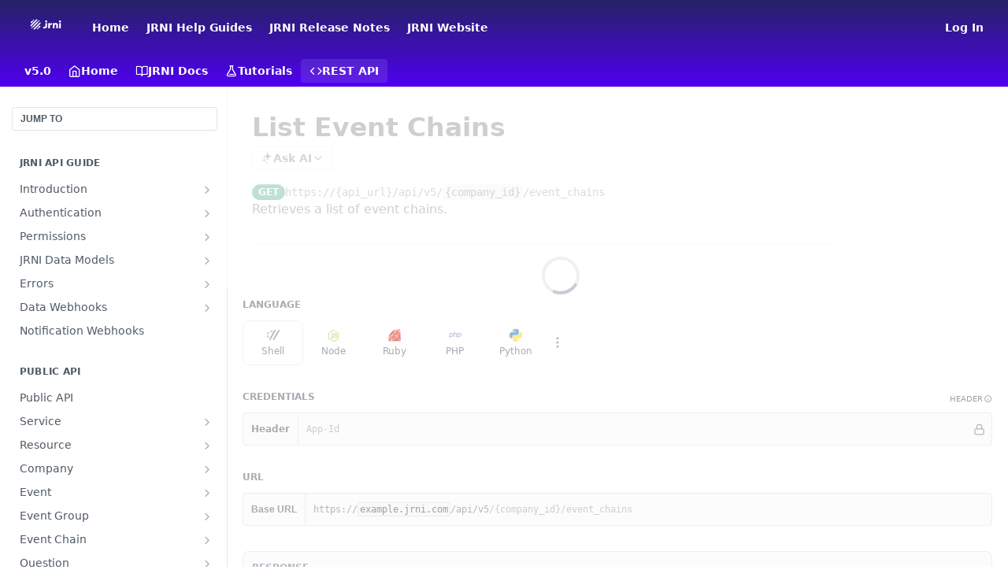

--- FILE ---
content_type: text/html; charset=utf-8
request_url: https://dev.jrni.com/reference/getcompanyideventchains
body_size: 69437
content:
<!DOCTYPE html><html lang="en" style="" data-color-mode="light" class=" useReactApp isRefPage "><head><meta charset="utf-8"><meta name="readme-deploy" content="5.574.0"><meta name="readme-subdomain" content="bookingbug"><meta name="readme-repo" content="bookingbug-6c339449c587"><meta name="readme-version" content="5.0"><title>List Event Chains</title><meta name="description" content="Retrieves a list of event chains." data-rh="true"><meta property="og:title" content="List Event Chains" data-rh="true"><meta property="og:description" content="Retrieves a list of event chains." data-rh="true"><meta property="og:site_name" content="JRNI Developer Documentation"><meta name="twitter:title" content="List Event Chains" data-rh="true"><meta name="twitter:description" content="Retrieves a list of event chains." data-rh="true"><meta name="twitter:card" content="summary_large_image"><meta name="viewport" content="width=device-width, initial-scale=1.0"><meta property="og:image" content="https://cdn.readme.io/og-image/create?type=reference&amp;title=List%20Event%20Chains&amp;projectTitle=JRNI%20Developer%20Documentat...&amp;description=Retrieves%20a%20list%20of%20event%20chains.&amp;logoUrl=https%3A%2F%2Ffiles.readme.io%2F23402be-small-JRNI_logo_horizontal_white_RGB.png&amp;color=%23262265&amp;variant=light" data-rh="true"><meta name="twitter:image" content="https://cdn.readme.io/og-image/create?type=reference&amp;title=List%20Event%20Chains&amp;projectTitle=JRNI%20Developer%20Documentat...&amp;description=Retrieves%20a%20list%20of%20event%20chains.&amp;logoUrl=https%3A%2F%2Ffiles.readme.io%2F23402be-small-JRNI_logo_horizontal_white_RGB.png&amp;color=%23262265&amp;variant=light" data-rh="true"><meta property="og:image:width" content="1200"><meta property="og:image:height" content="630"><link id="favicon" rel="shortcut icon" href="https://files.readme.io/a410557-small-jrni_logomark_color_on_white_RGB.png" type="image/png"><link rel="canonical" href="https://dev.jrni.com/reference/getcompanyideventchains"><script src="https://cdn.readme.io/public/js/unauthorized-redirect.js?1768577999714"></script><script src="https://cdn.readme.io/public/js/cash-dom.min.js?1768577999714"></script><link data-chunk="Footer" rel="preload" as="style" href="https://cdn.readme.io/public/hub/web/Footer.7ca87f1efe735da787ba.css">
<link data-chunk="RDMD" rel="preload" as="style" href="https://cdn.readme.io/public/hub/web/RDMD.9331f322bb5b573f9d25.css">
<link data-chunk="routes-Reference" rel="preload" as="style" href="https://cdn.readme.io/public/hub/web/routes-Reference.86d5c819e270254cd8c3.css">
<link data-chunk="routes-Reference" rel="preload" as="style" href="https://cdn.readme.io/public/hub/web/6180.75e3fc491ee8103c63a3.css">
<link data-chunk="routes-Reference" rel="preload" as="style" href="https://cdn.readme.io/public/hub/web/8788.4045910b170ecef2a9d6.css">
<link data-chunk="index" rel="preload" as="style" href="https://cdn.readme.io/public/hub/web/index.692323ff49c5ae77d41b.css">
<link data-chunk="Header" rel="preload" as="style" href="https://cdn.readme.io/public/hub/web/Header.3f100d0818bd9a0d962e.css">
<link data-chunk="main" rel="preload" as="style" href="https://cdn.readme.io/public/hub/web/main.2f0b1fcb0624f09ee5e5.css">
<link data-chunk="main" rel="preload" as="style" href="https://cdn.readme.io/public/hub/web/ui-styles.59ec1c636bb8cee5a6ef.css">
<link data-chunk="main" rel="preload" as="script" href="https://cdn.readme.io/public/hub/web/main.c93d062026bd26342f47.js">
<link data-chunk="routes-SuperHub" rel="preload" as="script" href="https://cdn.readme.io/public/hub/web/routes-SuperHub.bcb9b19cff85a0447a37.js">
<link data-chunk="Header" rel="preload" as="script" href="https://cdn.readme.io/public/hub/web/Header.0d0ace64749467b13d58.js">
<link data-chunk="core-icons-chevron-up-down-svg" rel="preload" as="script" href="https://cdn.readme.io/public/hub/web/core-icons.0723410dcfd0b81e45dd.js">
<link data-chunk="index" rel="preload" as="script" href="https://cdn.readme.io/public/hub/web/3766.649eaa2b700c2449e689.js">
<link data-chunk="index" rel="preload" as="script" href="https://cdn.readme.io/public/hub/web/6306.d91105b49ef3f33e4212.js">
<link data-chunk="index" rel="preload" as="script" href="https://cdn.readme.io/public/hub/web/6083.a6c01ccc57c962adc37b.js">
<link data-chunk="index" rel="preload" as="script" href="https://cdn.readme.io/public/hub/web/index.3aec959670cda5d8a082.js">
<link data-chunk="routes-Reference" rel="preload" as="script" href="https://cdn.readme.io/public/hub/web/6123.a2ef3290db790599acca.js">
<link data-chunk="routes-Reference" rel="preload" as="script" href="https://cdn.readme.io/public/hub/web/3781.e78b96a01630dde138be.js">
<link data-chunk="routes-Reference" rel="preload" as="script" href="https://cdn.readme.io/public/hub/web/8424.7ca51ba764db137ea058.js">
<link data-chunk="routes-Reference" rel="preload" as="script" href="https://cdn.readme.io/public/hub/web/6563.536d53a51a39205d3d9b.js">
<link data-chunk="routes-Reference" rel="preload" as="script" href="https://cdn.readme.io/public/hub/web/6146.f99bcbc8d654cc36d7c8.js">
<link data-chunk="routes-Reference" rel="preload" as="script" href="https://cdn.readme.io/public/hub/web/6652.3900ee39f7cfe0a89511.js">
<link data-chunk="routes-Reference" rel="preload" as="script" href="https://cdn.readme.io/public/hub/web/8836.dbe2a8b6a6809625282d.js">
<link data-chunk="routes-Reference" rel="preload" as="script" href="https://cdn.readme.io/public/hub/web/4838.c74165d2540902b5353d.js">
<link data-chunk="routes-Reference" rel="preload" as="script" href="https://cdn.readme.io/public/hub/web/1714.47dd87388e28e3b0bf2b.js">
<link data-chunk="routes-Reference" rel="preload" as="script" href="https://cdn.readme.io/public/hub/web/9947.08b2610863d170f1b6c7.js">
<link data-chunk="routes-Reference" rel="preload" as="script" href="https://cdn.readme.io/public/hub/web/9809.7cc3cc6dfee6b778fdc5.js">
<link data-chunk="routes-Reference" rel="preload" as="script" href="https://cdn.readme.io/public/hub/web/1380.4581c35aa2367221e97b.js">
<link data-chunk="routes-Reference" rel="preload" as="script" href="https://cdn.readme.io/public/hub/web/957.2b5aa0d44de06925bd70.js">
<link data-chunk="routes-Reference" rel="preload" as="script" href="https://cdn.readme.io/public/hub/web/9602.0996aab4704854756684.js">
<link data-chunk="routes-Reference" rel="preload" as="script" href="https://cdn.readme.io/public/hub/web/9861.bcb86737af312c75368a.js">
<link data-chunk="routes-Reference" rel="preload" as="script" href="https://cdn.readme.io/public/hub/web/4371.a07eb89a6bac0447c776.js">
<link data-chunk="routes-Reference" rel="preload" as="script" href="https://cdn.readme.io/public/hub/web/6349.d9da5fd0043c55243e87.js">
<link data-chunk="routes-Reference" rel="preload" as="script" href="https://cdn.readme.io/public/hub/web/5496.257552460969011bd54a.js">
<link data-chunk="routes-Reference" rel="preload" as="script" href="https://cdn.readme.io/public/hub/web/8788.a298145347768f6e8961.js">
<link data-chunk="routes-Reference" rel="preload" as="script" href="https://cdn.readme.io/public/hub/web/3463.b43baf29dc18ca607ee6.js">
<link data-chunk="routes-Reference" rel="preload" as="script" href="https://cdn.readme.io/public/hub/web/9711.6d6bb79d779138d9ffc5.js">
<link data-chunk="routes-Reference" rel="preload" as="script" href="https://cdn.readme.io/public/hub/web/6180.2d4fae14177ad9bf28ea.js">
<link data-chunk="routes-Reference" rel="preload" as="script" href="https://cdn.readme.io/public/hub/web/9819.1dae18aeff002cf5bfcf.js">
<link data-chunk="routes-Reference" rel="preload" as="script" href="https://cdn.readme.io/public/hub/web/8749.b3e7d5771ae865344c6e.js">
<link data-chunk="routes-Reference" rel="preload" as="script" href="https://cdn.readme.io/public/hub/web/routes-Reference.6220ee7be2a5962d4d51.js">
<link data-chunk="RDMD" rel="preload" as="script" href="https://cdn.readme.io/public/hub/web/5492.8d1484b0863f28c489d8.js">
<link data-chunk="RDMD" rel="preload" as="script" href="https://cdn.readme.io/public/hub/web/8075.0be98a9a012c59b7ace8.js">
<link data-chunk="RDMD" rel="preload" as="script" href="https://cdn.readme.io/public/hub/web/1165.43f3ae350454e5be0043.js">
<link data-chunk="RDMD" rel="preload" as="script" href="https://cdn.readme.io/public/hub/web/RDMD.919251738abc9bfd483d.js">
<link data-chunk="Footer" rel="preload" as="script" href="https://cdn.readme.io/public/hub/web/Footer.9f1a3307d1d61765d9bb.js">
<link data-chunk="main" rel="stylesheet" href="https://cdn.readme.io/public/hub/web/ui-styles.59ec1c636bb8cee5a6ef.css">
<link data-chunk="main" rel="stylesheet" href="https://cdn.readme.io/public/hub/web/main.2f0b1fcb0624f09ee5e5.css">
<link data-chunk="Header" rel="stylesheet" href="https://cdn.readme.io/public/hub/web/Header.3f100d0818bd9a0d962e.css">
<link data-chunk="index" rel="stylesheet" href="https://cdn.readme.io/public/hub/web/index.692323ff49c5ae77d41b.css">
<link data-chunk="routes-Reference" rel="stylesheet" href="https://cdn.readme.io/public/hub/web/8788.4045910b170ecef2a9d6.css">
<link data-chunk="routes-Reference" rel="stylesheet" href="https://cdn.readme.io/public/hub/web/6180.75e3fc491ee8103c63a3.css">
<link data-chunk="routes-Reference" rel="stylesheet" href="https://cdn.readme.io/public/hub/web/routes-Reference.86d5c819e270254cd8c3.css">
<link data-chunk="RDMD" rel="stylesheet" href="https://cdn.readme.io/public/hub/web/RDMD.9331f322bb5b573f9d25.css">
<link data-chunk="Footer" rel="stylesheet" href="https://cdn.readme.io/public/hub/web/Footer.7ca87f1efe735da787ba.css"><!-- CUSTOM CSS--><style title="rm-custom-css">:root{--project-color-primary:#262265;--project-color-inverse:#fff;--recipe-button-color:#706D79;--recipe-button-color-hover:#3e3d43;--recipe-button-color-active:#252428;--recipe-button-color-focus:rgba(112, 109, 121, 0.25);--recipe-button-color-disabled:#d8d7db}[id=enterprise] .ReadMeUI[is=AlgoliaSearch]{--project-color-primary:#262265;--project-color-inverse:#fff}a{color:var(--color-link-primary,#706d79)}a:hover{color:var(--color-link-primary-darken-5,#3e3d43)}a.text-muted:hover{color:var(--color-link-primary,#706d79)}.btn.btn-primary{background-color:#706d79}.btn.btn-primary:hover{background-color:#3e3d43}.theme-line #hub-landing-top h2{color:#706d79}#hub-landing-top .btn:hover{color:#706d79}.theme-line #hub-landing-top .btn:hover{color:#fff}.theme-solid header#hub-header #header-top{background-color:#262265}.theme-solid.header-gradient header#hub-header #header-top{background:linear-gradient(to bottom,#262265,#4f00f2)}.theme-solid.header-custom header#hub-header #header-top{background-image:url(https://files.readme.io/d5aa01c-JRNI_Readme_Background.png)}.theme-line header#hub-header #header-top{border-bottom-color:#262265}.theme-line header#hub-header #header-top .btn{background-color:#262265}header#hub-header #header-top #header-logo{width:64px;height:40px;margin-top:0;background-image:url(https://files.readme.io/a599848-small-jrni_logo_white_RGB.png)}#hub-subheader-parent #hub-subheader .hub-subheader-breadcrumbs .dropdown-menu a:hover{background-color:#262265}#subheader-links a.active{color:#262265!important;box-shadow:inset 0 -2px 0 #262265}#subheader-links a:hover{color:#262265!important;box-shadow:inset 0 -2px 0 #262265;opacity:.7}.discussion .submit-vote.submit-vote-parent.voted a.submit-vote-button{background-color:#706d79}section#hub-discuss .discussion a .discuss-body h4{color:#706d79}section#hub-discuss .discussion a:hover .discuss-body h4{color:#3e3d43}#hub-subheader-parent #hub-subheader.sticky-header.sticky{border-bottom-color:#706d79}#hub-subheader-parent #hub-subheader.sticky-header.sticky .search-box{border-bottom-color:#706d79}#hub-search-results h3 em{color:#706d79}.main_background,.tag-item{background:#706d79!important}.main_background:hover{background:#3e3d43!important}.main_color{color:#262265!important}.border_bottom_main_color{border-bottom:2px solid #262265}.main_color_hover:hover{color:#262265!important}section#hub-discuss h1{color:#706d79}#hub-reference .hub-api .api-definition .api-try-it-out.active{border-color:#706d79;background-color:#706d79}#hub-reference .hub-api .api-definition .api-try-it-out.active:hover{background-color:#3e3d43;border-color:#3e3d43}#hub-reference .hub-api .api-definition .api-try-it-out:hover{border-color:#706d79;color:#706d79}#hub-reference .hub-reference .logs .logs-empty .logs-login-button,#hub-reference .hub-reference .logs .logs-login .logs-login-button{background-color:var(--project-color-primary,#706d79);border-color:var(--project-color-primary,#706d79)}#hub-reference .hub-reference .logs .logs-empty .logs-login-button:hover,#hub-reference .hub-reference .logs .logs-login .logs-login-button:hover{background-color:#3e3d43;border-color:#3e3d43}#hub-reference .hub-reference .logs .logs-empty>svg>path,#hub-reference .hub-reference .logs .logs-login>svg>path{fill:#706d79;fill:var(--project-color-primary,#706d79)}#hub-reference .hub-reference .logs:last-child .logs-empty,#hub-reference .hub-reference .logs:last-child .logs-login{margin-bottom:35px}#hub-reference .hub-reference .hub-reference-section .hub-reference-left header .hub-reference-edit:hover{color:#706d79}.main-color-accent{border-bottom:3px solid #262265;padding-bottom:8px}/*! BEGIN HUB_CUSTOM_STYLES */body{margin-bottom:0!important;font-family:'Proxima Nova','Open Sans',sans-serif;line-height:1.4em;font-size:1.1em}.content-body .magic-block-code ul.block-code-header{margin:0;list-style:none;background-color:#b9f;padding-left:18px;border-radius:0 25px 25px 0}.copy-code-button span{width:auto}.content-body .magic-block-code div.block-code-code{background-color:#f7f7f7}.card.card-large{width:33%}.card{width:24%;display:inline-block;padding:.65rem .5rem;vertical-align:top}.card div{border:1px solid #4f00f2;border-radius:.5rem;padding:.65rem;display:block;min-height:15rem}.card.card-large div{padding:0 1.5em 1em 1.5em}.card__link .fa{color:#4f00f2;padding:.5em 0 .4em 0}.card__link{text-align:center}.card__link a,.card__link a:hover{text-decoration:none;display:block;color:#4f00f2}.content{display:inline-block;float:left;padding:1.1rem 1rem 1rem 1rem;margin-bottom:3rem}div{display:block}p code{color:#df5000;background-color:rgba(0,0,0,.04)}nav#hub-sidebar ul a{display:block;text-decoration:none;width:233px;border-radius:3px;padding:5px 9px;font-size:15px;color:#262265;cursor:pointer}nav#hub-sidebar h3{font-size:16px}section#hub-content .suggestEdits{display:none}.content-body .magic-block-api-header h1,.content-body .magic-block-textarea h1{color:#4f00f2;font-weight:400;font-size:18px}.button{background-color:#4f00f2;color:#fff;padding:5px;text-align:center;display:inline-block;font-size:14px;border-radius:7px}.button2{width:100%;background-color:#09cfbb;color:#fff;padding:5px;text-align:center;display:inline-block;font-size:14px;border-radius:7px}.button-wrapper{text-align:right}.button-wrapper2{width:100%;text-align:center}.file-header{text-align:left;color:#f80449;font-size:12px}.file-header::before{background-image:url(https://files.readme.io/b5ba0ea-file_icon.png);background-size:contain;display:inline-block;width:10px;height:10px;content:"";margin-right:5px;background-repeat:no-repeat}div.sub-header{color:#4f00f2;font-size:16px}.bubble{background-color:#e1d4fd73;border-style:solid;border-width:1px;border-color:#4f00f2;padding:15px;text-align:center;font-size:14px;border-radius:15px;vertical-align:middle;flex:1;margin:2px;font-weight:700}.bubble-wrap{padding:px;display:flex;text-align:center;justify-content:space-between}.box-wrap1{padding:px;display:flex;text-align:center;width:100%}.box1{border-style:solid;border-width:1px;border-color:#4f00f2;color:#4f00f2;padding:7px;text-align:center;font-size:14px;border-radius:7px;vertical-align:middle;flex:1 100%;margin:1px;font-weight:regular}.box2{border-style:solid;border-width:1px;border-color:#262265;color:#262265;padding:7px;text-align:center;font-size:14px;border-radius:7px;vertical-align:middle;flex:1 100%;margin:1px;font-weight:regular}.box3{border-style:solid;border-width:1px;border-color:#09cfbb;color:#09cfbb;padding:7px;text-align:center;font-size:14px;border-radius:7px;vertical-align:middle;flex:1 100%;margin:1px;font-weight:regular}.box4{border-style:solid;border-width:1px;border-color:#f80449;color:#f80449;padding:7px;text-align:center;font-size:14px;border-radius:7px;vertical-align:middle;flex:1 100%;margin:1px;font-weight:regular}.box5{border-style:solid;border-width:1px;border-color:#706d79;color:#706d79;padding:7px;text-align:center;font-size:14px;border-radius:7px;vertical-align:middle;flex:1 100%;margin:1px;font-weight:regular}.box6{border-style:solid;border-width:1px;border-color:#1b1828;color:#1b1828;padding:7px;text-align:center;font-size:14px;border-radius:7px;vertical-align:middle;flex:1 100%;margin:1px;font-weight:regular}#hub-sidebar-content ul>li>a .link-title{display:inline}#hub-sidebar-content ul>li.subnav-expanded:not(.subnav-soft-toggle)>a>.fa{margin-right:5px}/*! END HUB_CUSTOM_STYLES */</style><!-- Start of bookingbug Zendesk Widget script -->
<script id="ze-snippet" src="https://static.zdassets.com/ekr/snippet.js?key=fbd97cf2-1182-4ac8-bdaf-37c06aacecaf"> </script>
<!-- End of bookingbug Zendesk Widget script --><meta name="loadedProject" content="bookingbug"><script>var storedColorMode = `light` === 'system' ? window.localStorage.getItem('color-scheme') : `light`
document.querySelector('[data-color-mode]').setAttribute('data-color-mode', storedColorMode)</script><script id="config" type="application/json" data-json="{&quot;algoliaIndex&quot;:&quot;readme_search_v2&quot;,&quot;amplitude&quot;:{&quot;apiKey&quot;:&quot;dc8065a65ef83d6ad23e37aaf014fc84&quot;,&quot;enabled&quot;:true},&quot;asset_url&quot;:&quot;https://cdn.readme.io&quot;,&quot;domain&quot;:&quot;readme.io&quot;,&quot;domainFull&quot;:&quot;https://dash.readme.com&quot;,&quot;encryptedLocalStorageKey&quot;:&quot;ekfls-2025-03-27&quot;,&quot;fullstory&quot;:{&quot;enabled&quot;:true,&quot;orgId&quot;:&quot;FSV9A&quot;},&quot;git&quot;:{&quot;sync&quot;:{&quot;bitbucket&quot;:{&quot;installationLink&quot;:&quot;https://developer.atlassian.com/console/install/310151e6-ca1a-4a44-9af6-1b523fea0561?signature=AYABeMn9vqFkrg%2F1DrJAQxSyVf4AAAADAAdhd3Mta21zAEthcm46YXdzOmttczp1cy13ZXN0LTI6NzA5NTg3ODM1MjQzOmtleS83MDVlZDY3MC1mNTdjLTQxYjUtOWY5Yi1lM2YyZGNjMTQ2ZTcAuAECAQB4IOp8r3eKNYw8z2v%2FEq3%2FfvrZguoGsXpNSaDveR%2FF%2Fo0BHUxIjSWx71zNK2RycuMYSgAAAH4wfAYJKoZIhvcNAQcGoG8wbQIBADBoBgkqhkiG9w0BBwEwHgYJYIZIAWUDBAEuMBEEDOJgARbqndU9YM%2FRdQIBEIA7unpCah%2BIu53NA72LkkCDhNHOv%2BgRD7agXAO3jXqw0%2FAcBOB0%2F5LmpzB5f6B1HpkmsAN2i2SbsFL30nkAB2F3cy1rbXMAS2Fybjphd3M6a21zOmV1LXdlc3QtMTo3MDk1ODc4MzUyNDM6a2V5LzQ2MzBjZTZiLTAwYzMtNGRlMi04NzdiLTYyN2UyMDYwZTVjYwC4AQICAHijmwVTMt6Oj3F%2B0%2B0cVrojrS8yZ9ktpdfDxqPMSIkvHAGT%[base64]%2BMHwGCSqGSIb3DQEHBqBvMG0CAQAwaAYJKoZIhvcNAQcBMB4GCWCGSAFlAwQBLjARBAzzWhThsIgJwrr%2FY2ECARCAOxoaW9pob21lweyAfrIm6Fw7gd8D%2B%2F8LHk4rl3jjULDM35%2FVPuqBrqKunYZSVCCGNGB3RqpQJr%2FasASiAgAAAAAMAAAQAAAAAAAAAAAAAAAAAEokowLKsF1tMABEq%2BKNyJP%2F%2F%2F%2F%2FAAAAAQAAAAAAAAAAAAAAAQAAADJLzRcp6MkqKR43PUjOiRxxbxXYhLc6vFXEutK3%2BQ71yuPq4dC8pAHruOVQpvVcUSe8dptV8c7wR8BTJjv%2F%2FNe8r0g%3D&amp;product=bitbucket&quot;}}},&quot;metrics&quot;:{&quot;billingCronEnabled&quot;:&quot;true&quot;,&quot;dashUrl&quot;:&quot;https://m.readme.io&quot;,&quot;defaultUrl&quot;:&quot;https://m.readme.io&quot;,&quot;exportMaxRetries&quot;:12,&quot;wsUrl&quot;:&quot;wss://m.readme.io&quot;},&quot;micro&quot;:{&quot;baseUrl&quot;:&quot;https://micro-beta.readme.com&quot;},&quot;proxyUrl&quot;:&quot;https://try.readme.io&quot;,&quot;readmeRecaptchaSiteKey&quot;:&quot;6LesVBYpAAAAAESOCHOyo2kF9SZXPVb54Nwf3i2x&quot;,&quot;releaseVersion&quot;:&quot;5.574.0&quot;,&quot;reservedWords&quot;:{&quot;tools&quot;:[&quot;execute-request&quot;,&quot;get-code-snippet&quot;,&quot;get-endpoint&quot;,&quot;get-request-body&quot;,&quot;get-response-schema&quot;,&quot;get-server-variables&quot;,&quot;list-endpoints&quot;,&quot;list-security-schemes&quot;,&quot;list-specs&quot;,&quot;search-specs&quot;,&quot;search&quot;,&quot;fetch&quot;]},&quot;sentry&quot;:{&quot;dsn&quot;:&quot;https://3bbe57a973254129bcb93e47dc0cc46f@o343074.ingest.sentry.io/2052166&quot;,&quot;enabled&quot;:true},&quot;shMigration&quot;:{&quot;promoVideo&quot;:&quot;&quot;,&quot;forceWaitlist&quot;:false,&quot;migrationPreview&quot;:false},&quot;sslBaseDomain&quot;:&quot;readmessl.com&quot;,&quot;sslGenerationService&quot;:&quot;ssl.readmessl.com&quot;,&quot;stripePk&quot;:&quot;pk_live_5103PML2qXbDukVh7GDAkQoR4NSuLqy8idd5xtdm9407XdPR6o3bo663C1ruEGhXJjpnb2YCpj8EU1UvQYanuCjtr00t1DRCf2a&quot;,&quot;superHub&quot;:{&quot;newProjectsEnabled&quot;:true},&quot;wootric&quot;:{&quot;accountToken&quot;:&quot;NPS-122b75a4&quot;,&quot;enabled&quot;:true}}"></script></head><body class="body-none theme-solid header-gradient header-bg-size-auto header-bg-pos-tl header-overlay-triangles reference-layout-row lumosity-dark hub-full"><div id="ssr-top"></div><div id="ssr-main"><div class="App ThemeContext ThemeContext_dark ThemeContext_classic" style="--color-primary:#262265;--color-primary-inverse:#fff;--color-primary-alt:#4F00F2;--color-primary-darken-10:#18153f;--color-primary-darken-20:#090819;--color-primary-alpha-25:rgba(38, 34, 101, 0.25);--color-link-primary:#706D79;--color-link-primary-darken-5:#64616c;--color-link-primary-darken-10:#57555e;--color-link-primary-darken-20:#3e3d43;--color-link-primary-alpha-50:rgba(112, 109, 121, 0.5);--color-link-primary-alpha-25:rgba(112, 109, 121, 0.25);--color-link-background:rgba(112, 109, 121, 0.09);--color-link-text:#fff;--color-login-link:#018ef5;--color-login-link-text:#fff;--color-login-link-darken-10:#0171c2;--color-login-link-primary-alpha-50:rgba(1, 142, 245, 0.5)"><div class="ContentWithOwlbotx4PaFDoA1KMz"><div class="ContentWithOwlbot-content2X1XexaN8Lf2"><header class="Header3zzata9F_ZPQ rm-Header_classic rm-Header rm-Header_gradient"><div class="rm-Header-top Header-topuTMpygDG4e1V Header-top_classic3g7Q6zoBy8zh"><div class="rm-Container rm-Container_flex"><div style="outline:none" tabindex="-1"><a href="#content" target="_self" class="Button Button_md rm-JumpTo Header-jumpTo3IWKQXmhSI5D Button_primary">Jump to Content</a></div><div class="rm-Header-left Header-leftADQdGVqx1wqU"><a class="rm-Logo Header-logo1Xy41PtkzbdG" href="https://dev.jrni.com" target="_self"><img alt="JRNI Developer Documentation" class="rm-Logo-img rm-Logo-img_lg Header-logo-img3YvV4lcGKkeb" src="https://files.readme.io/a599848-small-jrni_logo_white_RGB.png"/></a><a class="Button Button_md rm-Header-link rm-Header-top-link Button_slate_text Header-link2tXYTgXq85zW" href="/" target="_self">Home</a><a class="Button Button_md rm-Header-link rm-Header-top-link Button_slate_text Header-link2tXYTgXq85zW" href="https://jrnisupport.helpdocs.io/" target="_self" to="https://jrnisupport.helpdocs.io/">JRNI Help Guides</a><a class="Button Button_md rm-Header-link rm-Header-top-link Button_slate_text Header-link2tXYTgXq85zW" href="https://jrnisupport.helpdocs.io/category/yi86yqm3wa-release-notes" target="_self" to="https://jrnisupport.helpdocs.io/category/yi86yqm3wa-release-notes">JRNI Release Notes</a><a class="Button Button_md rm-Header-link rm-Header-top-link Button_slate_text Header-link2tXYTgXq85zW" href="https://www.jrni.com/" target="_self" to="https://www.jrni.com/">JRNI Website</a></div><div class="rm-Header-left Header-leftADQdGVqx1wqU Header-left_mobile1RG-X93lx6PF"><div><button aria-label="Toggle navigation menu" class="icon-menu menu3d6DYNDa3tk5" type="button"></button><div class=""><div class="Flyout95xhYIIoTKtc undefined rm-Flyout" data-testid="flyout"><div class="MobileFlyout1hHJpUd-nYkd"><a class="rm-MobileFlyout-item NavItem-item1gDDTqaXGhm1 NavItem-item_mobile1qG3gd-Mkck- " href="/" target="_self"><i class="icon-landing-page-2 NavItem-badge1qOxpfTiALoz rm-Header-bottom-link-icon"></i><span class="NavItem-textSlZuuL489uiw">Home</span></a><a class="rm-MobileFlyout-item NavItem-item1gDDTqaXGhm1 NavItem-item_mobile1qG3gd-Mkck- " href="/docs" target="_self"><i class="icon-guides NavItem-badge1qOxpfTiALoz rm-Header-bottom-link-icon"></i><span class="NavItem-textSlZuuL489uiw">JRNI Docs</span></a><a class="rm-MobileFlyout-item NavItem-item1gDDTqaXGhm1 NavItem-item_mobile1qG3gd-Mkck- " href="/recipes" target="_self"><i class="icon-recipes NavItem-badge1qOxpfTiALoz rm-Header-bottom-link-icon"></i><span class="NavItem-textSlZuuL489uiw">Tutorials</span></a><a aria-current="page" class="rm-MobileFlyout-item NavItem-item1gDDTqaXGhm1 NavItem-item_mobile1qG3gd-Mkck-  active" href="/reference" target="_self"><i class="icon-references NavItem-badge1qOxpfTiALoz rm-Header-bottom-link-icon"></i><span class="NavItem-textSlZuuL489uiw">REST API</span></a><div class="NavItem-item1gDDTqaXGhm1 NavItem-item_inactiveMQoyhN045qAn">v<!-- -->5.0</div><hr class="MobileFlyout-divider10xf7R2X1MeW"/><a class="rm-MobileFlyout-item NavItem-item1gDDTqaXGhm1 NavItem-item_mobile1qG3gd-Mkck- NavItem_dropdown-muted1xJVuczwGc74" href="/" target="_self">Home</a><a class="rm-MobileFlyout-item NavItem-item1gDDTqaXGhm1 NavItem-item_mobile1qG3gd-Mkck- NavItem_dropdown-muted1xJVuczwGc74" href="https://jrnisupport.helpdocs.io/" rel="noopener" target="_blank" to="https://jrnisupport.helpdocs.io/">JRNI Help Guides</a><a class="rm-MobileFlyout-item NavItem-item1gDDTqaXGhm1 NavItem-item_mobile1qG3gd-Mkck- NavItem_dropdown-muted1xJVuczwGc74" href="https://jrnisupport.helpdocs.io/category/yi86yqm3wa-release-notes" rel="noopener" target="_blank" to="https://jrnisupport.helpdocs.io/category/yi86yqm3wa-release-notes">JRNI Release Notes</a><a class="rm-MobileFlyout-item NavItem-item1gDDTqaXGhm1 NavItem-item_mobile1qG3gd-Mkck- NavItem_dropdown-muted1xJVuczwGc74" href="https://www.jrni.com/" rel="noopener" target="_blank" to="https://www.jrni.com/">JRNI Website</a><a class="rm-MobileFlyout-item NavItem-item1gDDTqaXGhm1 NavItem-item_mobile1qG3gd-Mkck- NavItem_dropdown-muted1xJVuczwGc74" href="/login?redirect_uri=/reference/getcompanyideventchains" target="_self" to="/login?redirect_uri=/reference/getcompanyideventchains">Log In</a><a class="MobileFlyout-logo3Lq1eTlk1K76 Header-logo1Xy41PtkzbdG rm-Logo" href="https://dev.jrni.com" target="_self"><img alt="JRNI Developer Documentation" class="Header-logo-img3YvV4lcGKkeb rm-Logo-img" src="https://files.readme.io/a599848-small-jrni_logo_white_RGB.png"/></a></div></div></div></div><div class="Header-left-nav2xWPWMNHOGf_"><i aria-hidden="true" class="icon-references Header-left-nav-icon10glJKFwewOv"></i>REST API</div></div><div class="rm-Header-right Header-right21PC2XTT6aMg"><span class="Header-right_desktop14ja01RUQ7HE"><a href="/login?redirect_uri=/reference/getcompanyideventchains" target="_self" class="Button Button_md Header-link2tXYTgXq85zW NavItem2xSfFaVqfRjy NavItem_mdrYO3ChA2kYvP rm-Header-top-link rm-Header-top-link_login Button_primary_ghost Button_primary">Log In</a></span><div class="Header-searchtb6Foi0-D9Vx"><button aria-label="Search ⌘k" class="rm-SearchToggle" data-symbol="⌘"><div class="rm-SearchToggle-icon icon-search1"></div></button></div></div></div></div><div class="Header-bottom2eLKOFXMEmh5 Header-bottom_classic rm-Header-bottom"><div class="rm-Container rm-Container_flex"><nav aria-label="Primary navigation" class="Header-leftADQdGVqx1wqU Header-subnavnVH8URdkgvEl" role="navigation"><span class="Truncate1OzxBYrNNfH3 NavItem2xSfFaVqfRjy NavItem_inactive1YE6SGanIJp5 rm-Header-bottom-link" style="--Truncate-max-width:150px">v5.0</span><a class="Button Button_md rm-Header-link rm-Header-bottom-link Button_slate_text Header-bottom-link_mobile " href="/" target="_self"><i class="icon-landing-page-2 rm-Header-bottom-link-icon"></i><span>Home</span></a><a class="Button Button_md rm-Header-link rm-Header-bottom-link Button_slate_text Header-bottom-link_mobile " href="/docs" target="_self"><i class="icon-guides rm-Header-bottom-link-icon"></i><span>JRNI Docs</span></a><a class="Button Button_md rm-Header-link rm-Header-bottom-link Button_slate_text Header-bottom-link_mobile " href="/recipes" target="_self"><i class="icon-recipes rm-Header-bottom-link-icon"></i><span>Tutorials</span></a><a aria-current="page" class="Button Button_md rm-Header-link rm-Header-bottom-link Button_slate_text Header-bottom-link_mobile  active" href="/reference" target="_self"><i class="icon-references rm-Header-bottom-link-icon"></i><span>REST API</span></a><div class="Header-subnav-tabyNLkcOA6xAra" style="transform:translateX(0px);width:0"></div></nav><button align="center" justify="between" style="--flex-gap:var(--xs)" class="Button Button_sm Flex Flex_row MobileSubnav1DsTfasXloM2 Button_contrast Button_contrast_outline" type="button"><span class="Button-label">List Event Chains</span><span class="IconWrapper Icon-wrapper2z2wVIeGsiUy"><svg fill="none" viewBox="0 0 24 24" class="Icon Icon3_D2ysxFZ_ll Icon-svg2Lm7f6G9Ly5a" data-name="chevron-up-down" role="img" style="--icon-color:inherit;--icon-size:inherit;--icon-stroke-width:2px"><path stroke="currentColor" stroke-linecap="round" stroke-linejoin="round" d="m6 16 6 6 6-6M18 8l-6-6-6 6" class="icon-stroke-width"></path></svg></span></button></div></div><div class="hub-search-results--reactApp " id="hub-search-results"><div class="hub-container"><div class="modal-backdrop show-modal rm-SearchModal" role="button" tabindex="0"></div></div></div></header><main class="rm-ReferenceMain rm-Container rm-Container_flex loading" id="Explorer"><nav aria-label="Secondary navigation" class="rm-Sidebar hub-sidebar reference-redesign Nav3C5f8FcjkaHj" id="reference-sidebar" role="navigation"><div class="Main-QuickNav-container1OiLvjSDusO6"><button aria-keyshortcuts="Control+/ Meta+/" class="QuickNav1q-OoMjiX_Yr QuickNav-button2KzlQbz5Pm2Y">JUMP TO</button></div><div class="Sidebar1t2G1ZJq-vU1 rm-Sidebar hub-sidebar-content"><section class="Sidebar-listWrapper6Q9_yUrG906C rm-Sidebar-section"><h2 class="Sidebar-headingTRQyOa2pk0gh rm-Sidebar-heading">JRNI API GUIDE</h2><ul class="Sidebar-list_sidebarLayout3RaX72iQNOEI Sidebar-list3cZWQLaBf9k8 rm-Sidebar-list"><li class="Sidebar-item23D-2Kd61_k3"><a class="Sidebar-link2Dsha-r-GKh2 Sidebar-link_parent text-wrap rm-Sidebar-link" target="_self" href="/reference/introduction"><span class="Sidebar-link-textLuTE1ySm4Kqn"><span class="Sidebar-link-text_label1gCT_uPnx7Gu">Introduction</span></span><button aria-expanded="false" aria-label="Show subpages for Introduction" class="Sidebar-link-buttonWrapper3hnFHNku8_BJ" type="button"><i aria-hidden="true" class="Sidebar-link-iconnjiqEiZlPn0W Sidebar-link-expandIcon2yVH6SarI6NW icon-chevron-rightward"></i></button></a><ul class="subpages Sidebar-list3cZWQLaBf9k8 rm-Sidebar-list"><li class="Sidebar-item23D-2Kd61_k3"><a class="Sidebar-link2Dsha-r-GKh2 childless subpage text-wrap rm-Sidebar-link" target="_self" href="/reference/jrni-account-setup"><span class="Sidebar-link-textLuTE1ySm4Kqn"><span class="Sidebar-link-text_label1gCT_uPnx7Gu">Account Set up</span></span></a></li><li class="Sidebar-item23D-2Kd61_k3"><a class="Sidebar-link2Dsha-r-GKh2 childless subpage text-wrap rm-Sidebar-link" target="_self" href="/reference/http-headers"><span class="Sidebar-link-textLuTE1ySm4Kqn"><span class="Sidebar-link-text_label1gCT_uPnx7Gu">Request Headers</span></span></a></li><li class="Sidebar-item23D-2Kd61_k3"><a class="Sidebar-link2Dsha-r-GKh2 childless subpage text-wrap rm-Sidebar-link" target="_self" href="/reference/date-and-time-formats"><span class="Sidebar-link-textLuTE1ySm4Kqn"><span class="Sidebar-link-text_label1gCT_uPnx7Gu">Date and Time formats</span></span></a></li><li class="Sidebar-item23D-2Kd61_k3"><a class="Sidebar-link2Dsha-r-GKh2 childless subpage text-wrap rm-Sidebar-link" target="_self" href="/reference/pagination"><span class="Sidebar-link-textLuTE1ySm4Kqn"><span class="Sidebar-link-text_label1gCT_uPnx7Gu">Pagination</span></span></a></li></ul></li><li class="Sidebar-item23D-2Kd61_k3"><a class="Sidebar-link2Dsha-r-GKh2 Sidebar-link_parent text-wrap rm-Sidebar-link" target="_self" href="/reference/authentication"><span class="Sidebar-link-textLuTE1ySm4Kqn"><span class="Sidebar-link-text_label1gCT_uPnx7Gu">Authentication</span></span><button aria-expanded="false" aria-label="Show subpages for Authentication" class="Sidebar-link-buttonWrapper3hnFHNku8_BJ" type="button"><i aria-hidden="true" class="Sidebar-link-iconnjiqEiZlPn0W Sidebar-link-expandIcon2yVH6SarI6NW icon-chevron-rightward"></i></button></a><ul class="subpages Sidebar-list3cZWQLaBf9k8 rm-Sidebar-list"><li class="Sidebar-item23D-2Kd61_k3"><a class="Sidebar-link2Dsha-r-GKh2 childless subpage text-wrap rm-Sidebar-link" target="_self" href="/reference/auth-token"><span class="Sidebar-link-textLuTE1ySm4Kqn"><span class="Sidebar-link-text_label1gCT_uPnx7Gu">Authentication types</span></span></a></li><li class="Sidebar-item23D-2Kd61_k3"><a class="Sidebar-link2Dsha-r-GKh2 childless subpage text-wrap rm-Sidebar-link" target="_self" href="/reference/basic-authentication"><span class="Sidebar-link-textLuTE1ySm4Kqn"><span class="Sidebar-link-text_label1gCT_uPnx7Gu">Supported Authentication Methods</span></span></a></li><li class="Sidebar-item23D-2Kd61_k3"><a class="Sidebar-link2Dsha-r-GKh2 childless subpage text-wrap rm-Sidebar-link" target="_self" href="/reference/basic-authentication-1"><span class="Sidebar-link-textLuTE1ySm4Kqn"><span class="Sidebar-link-text_label1gCT_uPnx7Gu">Basic Authentication</span></span></a></li><li class="Sidebar-item23D-2Kd61_k3"><a class="Sidebar-link2Dsha-r-GKh2 childless subpage text-wrap rm-Sidebar-link" target="_self" href="/reference/oauth-20"><span class="Sidebar-link-textLuTE1ySm4Kqn"><span class="Sidebar-link-text_label1gCT_uPnx7Gu">OAuth 2.0</span></span></a></li><li class="Sidebar-item23D-2Kd61_k3"><a class="Sidebar-link2Dsha-r-GKh2 childless subpage text-wrap rm-Sidebar-link" target="_self" href="/reference/single-sign-on-1"><span class="Sidebar-link-textLuTE1ySm4Kqn"><span class="Sidebar-link-text_label1gCT_uPnx7Gu">Single Sign On</span></span></a></li><li class="Sidebar-item23D-2Kd61_k3"><a class="Sidebar-link2Dsha-r-GKh2 childless subpage text-wrap rm-Sidebar-link" target="_self" href="/reference/auth-token-expiry"><span class="Sidebar-link-textLuTE1ySm4Kqn"><span class="Sidebar-link-text_label1gCT_uPnx7Gu">Auth Token Expiry</span></span></a></li><li class="Sidebar-item23D-2Kd61_k3"><a class="Sidebar-link2Dsha-r-GKh2 childless subpage text-wrap rm-Sidebar-link" target="_self" href="/reference/public-api-basket-authentication"><span class="Sidebar-link-textLuTE1ySm4Kqn"><span class="Sidebar-link-text_label1gCT_uPnx7Gu">Public API Basket Authentication</span></span></a></li></ul></li><li class="Sidebar-item23D-2Kd61_k3"><a class="Sidebar-link2Dsha-r-GKh2 Sidebar-link_parent text-wrap rm-Sidebar-link" target="_self" href="/reference/permissions"><span class="Sidebar-link-textLuTE1ySm4Kqn"><span class="Sidebar-link-text_label1gCT_uPnx7Gu">Permissions</span></span><button aria-expanded="false" aria-label="Show subpages for Permissions" class="Sidebar-link-buttonWrapper3hnFHNku8_BJ" type="button"><i aria-hidden="true" class="Sidebar-link-iconnjiqEiZlPn0W Sidebar-link-expandIcon2yVH6SarI6NW icon-chevron-rightward"></i></button></a><ul class="subpages Sidebar-list3cZWQLaBf9k8 rm-Sidebar-list"><li class="Sidebar-item23D-2Kd61_k3"><a class="Sidebar-link2Dsha-r-GKh2 childless subpage text-wrap rm-Sidebar-link" target="_self" href="/reference/public"><span class="Sidebar-link-textLuTE1ySm4Kqn"><span class="Sidebar-link-text_label1gCT_uPnx7Gu">Public</span></span></a></li><li class="Sidebar-item23D-2Kd61_k3"><a class="Sidebar-link2Dsha-r-GKh2 childless subpage text-wrap rm-Sidebar-link" target="_self" href="/reference/admin"><span class="Sidebar-link-textLuTE1ySm4Kqn"><span class="Sidebar-link-text_label1gCT_uPnx7Gu">Admin</span></span></a></li><li class="Sidebar-item23D-2Kd61_k3"><a class="Sidebar-link2Dsha-r-GKh2 childless subpage text-wrap rm-Sidebar-link" target="_self" href="/reference/member"><span class="Sidebar-link-textLuTE1ySm4Kqn"><span class="Sidebar-link-text_label1gCT_uPnx7Gu">Member</span></span></a></li></ul></li><li class="Sidebar-item23D-2Kd61_k3"><a class="Sidebar-link2Dsha-r-GKh2 Sidebar-link_parent text-wrap rm-Sidebar-link" target="_self" href="/reference/company-2"><span class="Sidebar-link-textLuTE1ySm4Kqn"><span class="Sidebar-link-text_label1gCT_uPnx7Gu">JRNI Data Models</span></span><button aria-expanded="false" aria-label="Show subpages for JRNI Data Models" class="Sidebar-link-buttonWrapper3hnFHNku8_BJ" type="button"><i aria-hidden="true" class="Sidebar-link-iconnjiqEiZlPn0W Sidebar-link-expandIcon2yVH6SarI6NW icon-chevron-rightward"></i></button></a><ul class="subpages Sidebar-list3cZWQLaBf9k8 rm-Sidebar-list"><li class="Sidebar-item23D-2Kd61_k3"><a class="Sidebar-link2Dsha-r-GKh2 childless subpage text-wrap rm-Sidebar-link" target="_self" href="/reference/company-2"><span class="Sidebar-link-textLuTE1ySm4Kqn"><span class="Sidebar-link-text_label1gCT_uPnx7Gu">Company configuration</span></span></a></li><li class="Sidebar-item23D-2Kd61_k3"><a class="Sidebar-link2Dsha-r-GKh2 childless subpage text-wrap rm-Sidebar-link" target="_self" href="/reference/people-data-model"><span class="Sidebar-link-textLuTE1ySm4Kqn"><span class="Sidebar-link-text_label1gCT_uPnx7Gu">People configuration</span></span></a></li></ul></li><li class="Sidebar-item23D-2Kd61_k3"><a class="Sidebar-link2Dsha-r-GKh2 Sidebar-link_parent text-wrap rm-Sidebar-link" target="_self" href="/reference/301-moved-permanently"><span class="Sidebar-link-textLuTE1ySm4Kqn"><span class="Sidebar-link-text_label1gCT_uPnx7Gu">Errors</span></span><button aria-expanded="false" aria-label="Show subpages for Errors" class="Sidebar-link-buttonWrapper3hnFHNku8_BJ" type="button"><i aria-hidden="true" class="Sidebar-link-iconnjiqEiZlPn0W Sidebar-link-expandIcon2yVH6SarI6NW icon-chevron-rightward"></i></button></a><ul class="subpages Sidebar-list3cZWQLaBf9k8 rm-Sidebar-list"><li class="Sidebar-item23D-2Kd61_k3"><a class="Sidebar-link2Dsha-r-GKh2 childless subpage text-wrap rm-Sidebar-link" target="_self" href="/reference/301-moved-permanently"><span class="Sidebar-link-textLuTE1ySm4Kqn"><span class="Sidebar-link-text_label1gCT_uPnx7Gu">301 Moved Permanently</span></span></a></li><li class="Sidebar-item23D-2Kd61_k3"><a class="Sidebar-link2Dsha-r-GKh2 childless subpage text-wrap rm-Sidebar-link" target="_self" href="/reference/400-validation-error"><span class="Sidebar-link-textLuTE1ySm4Kqn"><span class="Sidebar-link-text_label1gCT_uPnx7Gu">400 Validation Error</span></span></a></li><li class="Sidebar-item23D-2Kd61_k3"><a class="Sidebar-link2Dsha-r-GKh2 childless subpage text-wrap rm-Sidebar-link" target="_self" href="/reference/401-unauthorized-error"><span class="Sidebar-link-textLuTE1ySm4Kqn"><span class="Sidebar-link-text_label1gCT_uPnx7Gu">401 Unauthorized Error</span></span></a></li><li class="Sidebar-item23D-2Kd61_k3"><a class="Sidebar-link2Dsha-r-GKh2 childless subpage text-wrap rm-Sidebar-link" target="_self" href="/reference/403-forbidden-error"><span class="Sidebar-link-textLuTE1ySm4Kqn"><span class="Sidebar-link-text_label1gCT_uPnx7Gu">403 Forbidden Error</span></span></a></li><li class="Sidebar-item23D-2Kd61_k3"><a class="Sidebar-link2Dsha-r-GKh2 childless subpage text-wrap rm-Sidebar-link" target="_self" href="/reference/403-rescheduling-a-booking-that-exceeds-minimum-cancel-time-error"><span class="Sidebar-link-textLuTE1ySm4Kqn"><span class="Sidebar-link-text_label1gCT_uPnx7Gu">403 Rescheduling a booking that exceeds minimum cancel time error</span></span></a></li><li class="Sidebar-item23D-2Kd61_k3"><a class="Sidebar-link2Dsha-r-GKh2 childless subpage text-wrap rm-Sidebar-link" target="_self" href="/reference/403-rescheduling-cancelled-booking-error"><span class="Sidebar-link-textLuTE1ySm4Kqn"><span class="Sidebar-link-text_label1gCT_uPnx7Gu">403 Rescheduling cancelled booking error</span></span></a></li><li class="Sidebar-item23D-2Kd61_k3"><a class="Sidebar-link2Dsha-r-GKh2 childless subpage text-wrap rm-Sidebar-link" target="_self" href="/reference/403-rescheduling-external-booking-error"><span class="Sidebar-link-textLuTE1ySm4Kqn"><span class="Sidebar-link-text_label1gCT_uPnx7Gu">403 Rescheduling external booking error</span></span></a></li><li class="Sidebar-item23D-2Kd61_k3"><a class="Sidebar-link2Dsha-r-GKh2 childless subpage text-wrap rm-Sidebar-link" target="_self" href="/reference/404-not-found-error"><span class="Sidebar-link-textLuTE1ySm4Kqn"><span class="Sidebar-link-text_label1gCT_uPnx7Gu">404 Not Found Error</span></span></a></li><li class="Sidebar-item23D-2Kd61_k3"><a class="Sidebar-link2Dsha-r-GKh2 childless subpage text-wrap rm-Sidebar-link" target="_self" href="/reference/404-bad-url-error"><span class="Sidebar-link-textLuTE1ySm4Kqn"><span class="Sidebar-link-text_label1gCT_uPnx7Gu">404 Bad URL Error</span></span></a></li><li class="Sidebar-item23D-2Kd61_k3"><a class="Sidebar-link2Dsha-r-GKh2 childless subpage text-wrap rm-Sidebar-link" target="_self" href="/reference/405-method-not-allowed-error"><span class="Sidebar-link-textLuTE1ySm4Kqn"><span class="Sidebar-link-text_label1gCT_uPnx7Gu">405 Method Not Allowed Error</span></span></a></li><li class="Sidebar-item23D-2Kd61_k3"><a class="Sidebar-link2Dsha-r-GKh2 childless subpage text-wrap rm-Sidebar-link" target="_self" href="/reference/409-conflict-error"><span class="Sidebar-link-textLuTE1ySm4Kqn"><span class="Sidebar-link-text_label1gCT_uPnx7Gu">409 Conflict Error</span></span></a></li><li class="Sidebar-item23D-2Kd61_k3"><a class="Sidebar-link2Dsha-r-GKh2 childless subpage text-wrap rm-Sidebar-link" target="_self" href="/reference/415-unsupported-media-type-error"><span class="Sidebar-link-textLuTE1ySm4Kqn"><span class="Sidebar-link-text_label1gCT_uPnx7Gu">415 Unsupported Media Type Error</span></span></a></li></ul></li><li class="Sidebar-item23D-2Kd61_k3"><a class="Sidebar-link2Dsha-r-GKh2 Sidebar-link_parent text-wrap rm-Sidebar-link" target="_self" href="/reference/data-webhooks"><span class="Sidebar-link-textLuTE1ySm4Kqn"><span class="Sidebar-link-text_label1gCT_uPnx7Gu">Data Webhooks</span></span><button aria-expanded="false" aria-label="Show subpages for Data Webhooks" class="Sidebar-link-buttonWrapper3hnFHNku8_BJ" type="button"><i aria-hidden="true" class="Sidebar-link-iconnjiqEiZlPn0W Sidebar-link-expandIcon2yVH6SarI6NW icon-chevron-rightward"></i></button></a><ul class="subpages Sidebar-list3cZWQLaBf9k8 rm-Sidebar-list"><li class="Sidebar-item23D-2Kd61_k3"><a class="Sidebar-link2Dsha-r-GKh2 childless subpage text-wrap rm-Sidebar-link" target="_self" href="/reference/authentication-data-webhooks"><span class="Sidebar-link-textLuTE1ySm4Kqn"><span class="Sidebar-link-text_label1gCT_uPnx7Gu">Authentication (data webhooks)</span></span></a></li><li class="Sidebar-item23D-2Kd61_k3"><a class="Sidebar-link2Dsha-r-GKh2 childless subpage text-wrap rm-Sidebar-link" target="_self" href="/reference/data-webook-payload"><span class="Sidebar-link-textLuTE1ySm4Kqn"><span class="Sidebar-link-text_label1gCT_uPnx7Gu">Data Webook Payload</span></span></a></li><li class="Sidebar-item23D-2Kd61_k3"><a class="Sidebar-link2Dsha-r-GKh2 childless subpage text-wrap rm-Sidebar-link" target="_self" href="/reference/attribute-definitions"><span class="Sidebar-link-textLuTE1ySm4Kqn"><span class="Sidebar-link-text_label1gCT_uPnx7Gu">Webhook Field definitions</span></span></a></li></ul></li><li class="Sidebar-item23D-2Kd61_k3"><a class="Sidebar-link2Dsha-r-GKh2 childless text-wrap rm-Sidebar-link" target="_self" href="/reference/notification-webhooks"><span class="Sidebar-link-textLuTE1ySm4Kqn"><span class="Sidebar-link-text_label1gCT_uPnx7Gu">Notification Webhooks</span></span></a></li></ul></section><section class="Sidebar-listWrapper6Q9_yUrG906C rm-Sidebar-section"><h2 class="Sidebar-headingTRQyOa2pk0gh rm-Sidebar-heading">Public API</h2><ul class="Sidebar-list_sidebarLayout3RaX72iQNOEI Sidebar-list3cZWQLaBf9k8 rm-Sidebar-list"><li class="Sidebar-item23D-2Kd61_k3"><a class="Sidebar-link2Dsha-r-GKh2 childless text-wrap rm-Sidebar-link" target="_self" href="/reference/public-api"><span class="Sidebar-link-textLuTE1ySm4Kqn"><span class="Sidebar-link-text_label1gCT_uPnx7Gu">Public API</span></span></a></li><li class="Sidebar-item23D-2Kd61_k3"><a class="Sidebar-link2Dsha-r-GKh2 Sidebar-link_parent text-wrap rm-Sidebar-link" target="_self" href="/reference/service"><span class="Sidebar-link-textLuTE1ySm4Kqn"><span class="Sidebar-link-text_label1gCT_uPnx7Gu">Service</span></span><button aria-expanded="false" aria-label="Show subpages for Service" class="Sidebar-link-buttonWrapper3hnFHNku8_BJ" type="button"><i aria-hidden="true" class="Sidebar-link-iconnjiqEiZlPn0W Sidebar-link-expandIcon2yVH6SarI6NW icon-chevron-rightward"></i></button></a><ul class="subpages Sidebar-list3cZWQLaBf9k8 rm-Sidebar-list"><li class="Sidebar-item23D-2Kd61_k3"><a class="Sidebar-link2Dsha-r-GKh2 childless subpage text-wrap rm-Sidebar-link" target="_self" href="/reference/getcompanyidservicesid"><span class="Sidebar-link-textLuTE1ySm4Kqn"><span class="Sidebar-link-text_label1gCT_uPnx7Gu">Service Read</span></span><span class="Sidebar-method-container2yBYD-KB_IfC"><span class="rm-APIMethod APIMethod APIMethod_fixedWidth APIMethod_fixedWidth_md APIMethod_get APIMethod_md Sidebar-methodfUM3m6FEWm6w" data-testid="http-method" style="--APIMethod-bg:var(--APIMethod-get-bg-active);--APIMethod-fg:var(--APIMethod-default-fg-active);--APIMethod-bg-active:var(--APIMethod-get-bg-active)">get</span></span><div class="Sidebar-link-buttonWrapper3hnFHNku8_BJ"></div></a></li><li class="Sidebar-item23D-2Kd61_k3"><a class="Sidebar-link2Dsha-r-GKh2 childless subpage text-wrap rm-Sidebar-link" target="_self" href="/reference/getcompanyidservicesfindbyrefreference"><span class="Sidebar-link-textLuTE1ySm4Kqn"><span class="Sidebar-link-text_label1gCT_uPnx7Gu">Service Find By Reference</span></span><span class="Sidebar-method-container2yBYD-KB_IfC"><span class="rm-APIMethod APIMethod APIMethod_fixedWidth APIMethod_fixedWidth_md APIMethod_get APIMethod_md Sidebar-methodfUM3m6FEWm6w" data-testid="http-method" style="--APIMethod-bg:var(--APIMethod-get-bg-active);--APIMethod-fg:var(--APIMethod-default-fg-active);--APIMethod-bg-active:var(--APIMethod-get-bg-active)">get</span></span><div class="Sidebar-link-buttonWrapper3hnFHNku8_BJ"></div></a></li><li class="Sidebar-item23D-2Kd61_k3"><a class="Sidebar-link2Dsha-r-GKh2 childless subpage text-wrap rm-Sidebar-link" target="_self" href="/reference/getcompanyidservices"><span class="Sidebar-link-textLuTE1ySm4Kqn"><span class="Sidebar-link-text_label1gCT_uPnx7Gu">List Services</span></span><span class="Sidebar-method-container2yBYD-KB_IfC"><span class="rm-APIMethod APIMethod APIMethod_fixedWidth APIMethod_fixedWidth_md APIMethod_get APIMethod_md Sidebar-methodfUM3m6FEWm6w" data-testid="http-method" style="--APIMethod-bg:var(--APIMethod-get-bg-active);--APIMethod-fg:var(--APIMethod-default-fg-active);--APIMethod-bg-active:var(--APIMethod-get-bg-active)">get</span></span><div class="Sidebar-link-buttonWrapper3hnFHNku8_BJ"></div></a></li></ul></li><li class="Sidebar-item23D-2Kd61_k3"><a class="Sidebar-link2Dsha-r-GKh2 Sidebar-link_parent text-wrap rm-Sidebar-link" target="_self" href="/reference/resource"><span class="Sidebar-link-textLuTE1ySm4Kqn"><span class="Sidebar-link-text_label1gCT_uPnx7Gu">Resource</span></span><button aria-expanded="false" aria-label="Show subpages for Resource" class="Sidebar-link-buttonWrapper3hnFHNku8_BJ" type="button"><i aria-hidden="true" class="Sidebar-link-iconnjiqEiZlPn0W Sidebar-link-expandIcon2yVH6SarI6NW icon-chevron-rightward"></i></button></a><ul class="subpages Sidebar-list3cZWQLaBf9k8 rm-Sidebar-list"><li class="Sidebar-item23D-2Kd61_k3"><a class="Sidebar-link2Dsha-r-GKh2 childless subpage text-wrap rm-Sidebar-link" target="_self" href="/reference/getcompanyidresourcesid"><span class="Sidebar-link-textLuTE1ySm4Kqn"><span class="Sidebar-link-text_label1gCT_uPnx7Gu">Get Resource</span></span><span class="Sidebar-method-container2yBYD-KB_IfC"><span class="rm-APIMethod APIMethod APIMethod_fixedWidth APIMethod_fixedWidth_md APIMethod_get APIMethod_md Sidebar-methodfUM3m6FEWm6w" data-testid="http-method" style="--APIMethod-bg:var(--APIMethod-get-bg-active);--APIMethod-fg:var(--APIMethod-default-fg-active);--APIMethod-bg-active:var(--APIMethod-get-bg-active)">get</span></span><div class="Sidebar-link-buttonWrapper3hnFHNku8_BJ"></div></a></li><li class="Sidebar-item23D-2Kd61_k3"><a class="Sidebar-link2Dsha-r-GKh2 childless subpage text-wrap rm-Sidebar-link" target="_self" href="/reference/getcompanyidresourcesfindbyrefreference"><span class="Sidebar-link-textLuTE1ySm4Kqn"><span class="Sidebar-link-text_label1gCT_uPnx7Gu">Resource Find By Reference</span></span><span class="Sidebar-method-container2yBYD-KB_IfC"><span class="rm-APIMethod APIMethod APIMethod_fixedWidth APIMethod_fixedWidth_md APIMethod_get APIMethod_md Sidebar-methodfUM3m6FEWm6w" data-testid="http-method" style="--APIMethod-bg:var(--APIMethod-get-bg-active);--APIMethod-fg:var(--APIMethod-default-fg-active);--APIMethod-bg-active:var(--APIMethod-get-bg-active)">get</span></span><div class="Sidebar-link-buttonWrapper3hnFHNku8_BJ"></div></a></li><li class="Sidebar-item23D-2Kd61_k3"><a class="Sidebar-link2Dsha-r-GKh2 childless subpage text-wrap rm-Sidebar-link" target="_self" href="/reference/getcompanyidresources"><span class="Sidebar-link-textLuTE1ySm4Kqn"><span class="Sidebar-link-text_label1gCT_uPnx7Gu">List Resources</span></span><span class="Sidebar-method-container2yBYD-KB_IfC"><span class="rm-APIMethod APIMethod APIMethod_fixedWidth APIMethod_fixedWidth_md APIMethod_get APIMethod_md Sidebar-methodfUM3m6FEWm6w" data-testid="http-method" style="--APIMethod-bg:var(--APIMethod-get-bg-active);--APIMethod-fg:var(--APIMethod-default-fg-active);--APIMethod-bg-active:var(--APIMethod-get-bg-active)">get</span></span><div class="Sidebar-link-buttonWrapper3hnFHNku8_BJ"></div></a></li></ul></li><li class="Sidebar-item23D-2Kd61_k3"><a class="Sidebar-link2Dsha-r-GKh2 Sidebar-link_parent text-wrap rm-Sidebar-link" target="_self" href="/reference/company-1"><span class="Sidebar-link-textLuTE1ySm4Kqn"><span class="Sidebar-link-text_label1gCT_uPnx7Gu">Company</span></span><button aria-expanded="false" aria-label="Show subpages for Company" class="Sidebar-link-buttonWrapper3hnFHNku8_BJ" type="button"><i aria-hidden="true" class="Sidebar-link-iconnjiqEiZlPn0W Sidebar-link-expandIcon2yVH6SarI6NW icon-chevron-rightward"></i></button></a><ul class="subpages Sidebar-list3cZWQLaBf9k8 rm-Sidebar-list"><li class="Sidebar-item23D-2Kd61_k3"><a class="Sidebar-link2Dsha-r-GKh2 childless subpage text-wrap rm-Sidebar-link" target="_self" href="/reference/getcompanyfindbyrefref"><span class="Sidebar-link-textLuTE1ySm4Kqn"><span class="Sidebar-link-text_label1gCT_uPnx7Gu">Find Company By Reference</span></span><span class="Sidebar-method-container2yBYD-KB_IfC"><span class="rm-APIMethod APIMethod APIMethod_fixedWidth APIMethod_fixedWidth_md APIMethod_get APIMethod_md Sidebar-methodfUM3m6FEWm6w" data-testid="http-method" style="--APIMethod-bg:var(--APIMethod-get-bg-active);--APIMethod-fg:var(--APIMethod-default-fg-active);--APIMethod-bg-active:var(--APIMethod-get-bg-active)">get</span></span><div class="Sidebar-link-buttonWrapper3hnFHNku8_BJ"></div></a></li><li class="Sidebar-item23D-2Kd61_k3"><a class="Sidebar-link2Dsha-r-GKh2 childless subpage text-wrap rm-Sidebar-link" target="_self" href="/reference/getcompanycompanyidsearch"><span class="Sidebar-link-textLuTE1ySm4Kqn"><span class="Sidebar-link-text_label1gCT_uPnx7Gu">Company Search</span></span><span class="Sidebar-method-container2yBYD-KB_IfC"><span class="rm-APIMethod APIMethod APIMethod_fixedWidth APIMethod_fixedWidth_md APIMethod_get APIMethod_md Sidebar-methodfUM3m6FEWm6w" data-testid="http-method" style="--APIMethod-bg:var(--APIMethod-get-bg-active);--APIMethod-fg:var(--APIMethod-default-fg-active);--APIMethod-bg-active:var(--APIMethod-get-bg-active)">get</span></span><div class="Sidebar-link-buttonWrapper3hnFHNku8_BJ"></div></a></li><li class="Sidebar-item23D-2Kd61_k3"><a class="Sidebar-link2Dsha-r-GKh2 childless subpage text-wrap rm-Sidebar-link" target="_self" href="/reference/getcompanycompanyidchildren"><span class="Sidebar-link-textLuTE1ySm4Kqn"><span class="Sidebar-link-text_label1gCT_uPnx7Gu">List Child Companies</span></span><span class="Sidebar-method-container2yBYD-KB_IfC"><span class="rm-APIMethod APIMethod APIMethod_fixedWidth APIMethod_fixedWidth_md APIMethod_get APIMethod_md Sidebar-methodfUM3m6FEWm6w" data-testid="http-method" style="--APIMethod-bg:var(--APIMethod-get-bg-active);--APIMethod-fg:var(--APIMethod-default-fg-active);--APIMethod-bg-active:var(--APIMethod-get-bg-active)">get</span></span><div class="Sidebar-link-buttonWrapper3hnFHNku8_BJ"></div></a></li><li class="Sidebar-item23D-2Kd61_k3"><a class="Sidebar-link2Dsha-r-GKh2 childless subpage text-wrap rm-Sidebar-link" target="_self" href="/reference/getcompanycompanyid"><span class="Sidebar-link-textLuTE1ySm4Kqn"><span class="Sidebar-link-text_label1gCT_uPnx7Gu">Get Company</span></span><span class="Sidebar-method-container2yBYD-KB_IfC"><span class="rm-APIMethod APIMethod APIMethod_fixedWidth APIMethod_fixedWidth_md APIMethod_get APIMethod_md Sidebar-methodfUM3m6FEWm6w" data-testid="http-method" style="--APIMethod-bg:var(--APIMethod-get-bg-active);--APIMethod-fg:var(--APIMethod-default-fg-active);--APIMethod-bg-active:var(--APIMethod-get-bg-active)">get</span></span><div class="Sidebar-link-buttonWrapper3hnFHNku8_BJ"></div></a></li></ul></li><li class="Sidebar-item23D-2Kd61_k3"><a class="Sidebar-link2Dsha-r-GKh2 Sidebar-link_parent text-wrap rm-Sidebar-link" target="_self" href="/reference/getcompanyideventsid"><span class="Sidebar-link-textLuTE1ySm4Kqn"><span class="Sidebar-link-text_label1gCT_uPnx7Gu">Event</span></span><button aria-expanded="false" aria-label="Show subpages for Event" class="Sidebar-link-buttonWrapper3hnFHNku8_BJ" type="button"><i aria-hidden="true" class="Sidebar-link-iconnjiqEiZlPn0W Sidebar-link-expandIcon2yVH6SarI6NW icon-chevron-rightward"></i></button></a><ul class="subpages Sidebar-list3cZWQLaBf9k8 rm-Sidebar-list"><li class="Sidebar-item23D-2Kd61_k3"><a class="Sidebar-link2Dsha-r-GKh2 childless subpage text-wrap rm-Sidebar-link" target="_self" href="/reference/getcompanyideventsid"><span class="Sidebar-link-textLuTE1ySm4Kqn"><span class="Sidebar-link-text_label1gCT_uPnx7Gu">Get Event</span></span><span class="Sidebar-method-container2yBYD-KB_IfC"><span class="rm-APIMethod APIMethod APIMethod_fixedWidth APIMethod_fixedWidth_md APIMethod_get APIMethod_md Sidebar-methodfUM3m6FEWm6w" data-testid="http-method" style="--APIMethod-bg:var(--APIMethod-get-bg-active);--APIMethod-fg:var(--APIMethod-default-fg-active);--APIMethod-bg-active:var(--APIMethod-get-bg-active)">get</span></span><div class="Sidebar-link-buttonWrapper3hnFHNku8_BJ"></div></a></li><li class="Sidebar-item23D-2Kd61_k3"><a class="Sidebar-link2Dsha-r-GKh2 childless subpage text-wrap rm-Sidebar-link" target="_self" href="/reference/getcompanyidevents"><span class="Sidebar-link-textLuTE1ySm4Kqn"><span class="Sidebar-link-text_label1gCT_uPnx7Gu">List Events</span></span><span class="Sidebar-method-container2yBYD-KB_IfC"><span class="rm-APIMethod APIMethod APIMethod_fixedWidth APIMethod_fixedWidth_md APIMethod_get APIMethod_md Sidebar-methodfUM3m6FEWm6w" data-testid="http-method" style="--APIMethod-bg:var(--APIMethod-get-bg-active);--APIMethod-fg:var(--APIMethod-default-fg-active);--APIMethod-bg-active:var(--APIMethod-get-bg-active)">get</span></span><div class="Sidebar-link-buttonWrapper3hnFHNku8_BJ"></div></a></li></ul></li><li class="Sidebar-item23D-2Kd61_k3"><a class="Sidebar-link2Dsha-r-GKh2 Sidebar-link_parent text-wrap rm-Sidebar-link" target="_self" href="/reference/getcompanyideventgroupsid"><span class="Sidebar-link-textLuTE1ySm4Kqn"><span class="Sidebar-link-text_label1gCT_uPnx7Gu">Event Group</span></span><button aria-expanded="false" aria-label="Show subpages for Event Group" class="Sidebar-link-buttonWrapper3hnFHNku8_BJ" type="button"><i aria-hidden="true" class="Sidebar-link-iconnjiqEiZlPn0W Sidebar-link-expandIcon2yVH6SarI6NW icon-chevron-rightward"></i></button></a><ul class="subpages Sidebar-list3cZWQLaBf9k8 rm-Sidebar-list"><li class="Sidebar-item23D-2Kd61_k3"><a class="Sidebar-link2Dsha-r-GKh2 childless subpage text-wrap rm-Sidebar-link" target="_self" href="/reference/getcompanyideventgroupsid"><span class="Sidebar-link-textLuTE1ySm4Kqn"><span class="Sidebar-link-text_label1gCT_uPnx7Gu">Get Event Group</span></span><span class="Sidebar-method-container2yBYD-KB_IfC"><span class="rm-APIMethod APIMethod APIMethod_fixedWidth APIMethod_fixedWidth_md APIMethod_get APIMethod_md Sidebar-methodfUM3m6FEWm6w" data-testid="http-method" style="--APIMethod-bg:var(--APIMethod-get-bg-active);--APIMethod-fg:var(--APIMethod-default-fg-active);--APIMethod-bg-active:var(--APIMethod-get-bg-active)">get</span></span><div class="Sidebar-link-buttonWrapper3hnFHNku8_BJ"></div></a></li><li class="Sidebar-item23D-2Kd61_k3"><a class="Sidebar-link2Dsha-r-GKh2 childless subpage text-wrap rm-Sidebar-link" target="_self" href="/reference/getcompanyideventgroupsfindbyrefreference"><span class="Sidebar-link-textLuTE1ySm4Kqn"><span class="Sidebar-link-text_label1gCT_uPnx7Gu">EventGroup Find By Reference</span></span><span class="Sidebar-method-container2yBYD-KB_IfC"><span class="rm-APIMethod APIMethod APIMethod_fixedWidth APIMethod_fixedWidth_md APIMethod_get APIMethod_md Sidebar-methodfUM3m6FEWm6w" data-testid="http-method" style="--APIMethod-bg:var(--APIMethod-get-bg-active);--APIMethod-fg:var(--APIMethod-default-fg-active);--APIMethod-bg-active:var(--APIMethod-get-bg-active)">get</span></span><div class="Sidebar-link-buttonWrapper3hnFHNku8_BJ"></div></a></li><li class="Sidebar-item23D-2Kd61_k3"><a class="Sidebar-link2Dsha-r-GKh2 childless subpage text-wrap rm-Sidebar-link" target="_self" href="/reference/getcompanyideventgroups"><span class="Sidebar-link-textLuTE1ySm4Kqn"><span class="Sidebar-link-text_label1gCT_uPnx7Gu">List Event Groups</span></span><span class="Sidebar-method-container2yBYD-KB_IfC"><span class="rm-APIMethod APIMethod APIMethod_fixedWidth APIMethod_fixedWidth_md APIMethod_get APIMethod_md Sidebar-methodfUM3m6FEWm6w" data-testid="http-method" style="--APIMethod-bg:var(--APIMethod-get-bg-active);--APIMethod-fg:var(--APIMethod-default-fg-active);--APIMethod-bg-active:var(--APIMethod-get-bg-active)">get</span></span><div class="Sidebar-link-buttonWrapper3hnFHNku8_BJ"></div></a></li></ul></li><li class="Sidebar-item23D-2Kd61_k3"><a class="Sidebar-link2Dsha-r-GKh2 Sidebar-link_parent text-wrap rm-Sidebar-link" target="_self" href="/reference/getcompanyideventchainsid"><span class="Sidebar-link-textLuTE1ySm4Kqn"><span class="Sidebar-link-text_label1gCT_uPnx7Gu">Event Chain</span></span><button aria-expanded="false" aria-label="Show subpages for Event Chain" class="Sidebar-link-buttonWrapper3hnFHNku8_BJ" type="button"><i aria-hidden="true" class="Sidebar-link-iconnjiqEiZlPn0W Sidebar-link-expandIcon2yVH6SarI6NW icon-chevron-rightward"></i></button></a><ul class="subpages Sidebar-list3cZWQLaBf9k8 rm-Sidebar-list"><li class="Sidebar-item23D-2Kd61_k3"><a class="Sidebar-link2Dsha-r-GKh2 childless subpage text-wrap rm-Sidebar-link" target="_self" href="/reference/getcompanyideventchainsid"><span class="Sidebar-link-textLuTE1ySm4Kqn"><span class="Sidebar-link-text_label1gCT_uPnx7Gu">Get Event Chain</span></span><span class="Sidebar-method-container2yBYD-KB_IfC"><span class="rm-APIMethod APIMethod APIMethod_fixedWidth APIMethod_fixedWidth_md APIMethod_get APIMethod_md Sidebar-methodfUM3m6FEWm6w" data-testid="http-method" style="--APIMethod-bg:var(--APIMethod-get-bg-active);--APIMethod-fg:var(--APIMethod-default-fg-active);--APIMethod-bg-active:var(--APIMethod-get-bg-active)">get</span></span><div class="Sidebar-link-buttonWrapper3hnFHNku8_BJ"></div></a></li><li class="Sidebar-item23D-2Kd61_k3"><a aria-current="page" class="Sidebar-link2Dsha-r-GKh2 childless subpage text-wrap rm-Sidebar-link active" target="_self" href="/reference/getcompanyideventchains"><span class="Sidebar-link-textLuTE1ySm4Kqn"><span class="Sidebar-link-text_label1gCT_uPnx7Gu">List Event Chains</span></span><span class="Sidebar-method-container2yBYD-KB_IfC"><span class="rm-APIMethod APIMethod APIMethod_fixedWidth APIMethod_fixedWidth_md APIMethod_get APIMethod_md Sidebar-methodfUM3m6FEWm6w" data-testid="http-method" style="--APIMethod-bg:var(--APIMethod-get-bg-active);--APIMethod-fg:var(--APIMethod-default-fg-active);--APIMethod-bg-active:var(--APIMethod-get-bg-active)">get</span></span><div class="Sidebar-link-buttonWrapper3hnFHNku8_BJ"></div></a></li></ul></li><li class="Sidebar-item23D-2Kd61_k3"><a class="Sidebar-link2Dsha-r-GKh2 Sidebar-link_parent text-wrap rm-Sidebar-link" target="_self" href="/reference/question"><span class="Sidebar-link-textLuTE1ySm4Kqn"><span class="Sidebar-link-text_label1gCT_uPnx7Gu">Question</span></span><button aria-expanded="false" aria-label="Show subpages for Question" class="Sidebar-link-buttonWrapper3hnFHNku8_BJ" type="button"><i aria-hidden="true" class="Sidebar-link-iconnjiqEiZlPn0W Sidebar-link-expandIcon2yVH6SarI6NW icon-chevron-rightward"></i></button></a><ul class="subpages Sidebar-list3cZWQLaBf9k8 rm-Sidebar-list"><li class="Sidebar-item23D-2Kd61_k3"><a class="Sidebar-link2Dsha-r-GKh2 childless subpage text-wrap rm-Sidebar-link" target="_self" href="/reference/getcompanyidquestionsid"><span class="Sidebar-link-textLuTE1ySm4Kqn"><span class="Sidebar-link-text_label1gCT_uPnx7Gu">Get Question</span></span><span class="Sidebar-method-container2yBYD-KB_IfC"><span class="rm-APIMethod APIMethod APIMethod_fixedWidth APIMethod_fixedWidth_md APIMethod_get APIMethod_md Sidebar-methodfUM3m6FEWm6w" data-testid="http-method" style="--APIMethod-bg:var(--APIMethod-get-bg-active);--APIMethod-fg:var(--APIMethod-default-fg-active);--APIMethod-bg-active:var(--APIMethod-get-bg-active)">get</span></span><div class="Sidebar-link-buttonWrapper3hnFHNku8_BJ"></div></a></li><li class="Sidebar-item23D-2Kd61_k3"><a class="Sidebar-link2Dsha-r-GKh2 childless subpage text-wrap rm-Sidebar-link" target="_self" href="/reference/getbookingquestions"><span class="Sidebar-link-textLuTE1ySm4Kqn"><span class="Sidebar-link-text_label1gCT_uPnx7Gu">Get Question Group</span></span><span class="Sidebar-method-container2yBYD-KB_IfC"><span class="rm-APIMethod APIMethod APIMethod_fixedWidth APIMethod_fixedWidth_md APIMethod_get APIMethod_md Sidebar-methodfUM3m6FEWm6w" data-testid="http-method" style="--APIMethod-bg:var(--APIMethod-get-bg-active);--APIMethod-fg:var(--APIMethod-default-fg-active);--APIMethod-bg-active:var(--APIMethod-get-bg-active)">get</span></span><div class="Sidebar-link-buttonWrapper3hnFHNku8_BJ"></div></a></li><li class="Sidebar-item23D-2Kd61_k3"><a class="Sidebar-link2Dsha-r-GKh2 childless subpage text-wrap rm-Sidebar-link" target="_self" href="/reference/getcompanyiddetailgroupidsurveyquestions"><span class="Sidebar-link-textLuTE1ySm4Kqn"><span class="Sidebar-link-text_label1gCT_uPnx7Gu">List Survey Question</span></span><span class="Sidebar-method-container2yBYD-KB_IfC"><span class="rm-APIMethod APIMethod APIMethod_fixedWidth APIMethod_fixedWidth_md APIMethod_get APIMethod_md Sidebar-methodfUM3m6FEWm6w" data-testid="http-method" style="--APIMethod-bg:var(--APIMethod-get-bg-active);--APIMethod-fg:var(--APIMethod-default-fg-active);--APIMethod-bg-active:var(--APIMethod-get-bg-active)">get</span></span><div class="Sidebar-link-buttonWrapper3hnFHNku8_BJ"></div></a></li></ul></li><li class="Sidebar-item23D-2Kd61_k3"><a class="Sidebar-link2Dsha-r-GKh2 Sidebar-link_parent text-wrap rm-Sidebar-link" target="_self" href="/reference/getcompanyidcategoriesid"><span class="Sidebar-link-textLuTE1ySm4Kqn"><span class="Sidebar-link-text_label1gCT_uPnx7Gu">Category</span></span><button aria-expanded="false" aria-label="Show subpages for Category" class="Sidebar-link-buttonWrapper3hnFHNku8_BJ" type="button"><i aria-hidden="true" class="Sidebar-link-iconnjiqEiZlPn0W Sidebar-link-expandIcon2yVH6SarI6NW icon-chevron-rightward"></i></button></a><ul class="subpages Sidebar-list3cZWQLaBf9k8 rm-Sidebar-list"><li class="Sidebar-item23D-2Kd61_k3"><a class="Sidebar-link2Dsha-r-GKh2 childless subpage text-wrap rm-Sidebar-link" target="_self" href="/reference/getcompanyidcategoriesid"><span class="Sidebar-link-textLuTE1ySm4Kqn"><span class="Sidebar-link-text_label1gCT_uPnx7Gu">Get Category</span></span><span class="Sidebar-method-container2yBYD-KB_IfC"><span class="rm-APIMethod APIMethod APIMethod_fixedWidth APIMethod_fixedWidth_md APIMethod_get APIMethod_md Sidebar-methodfUM3m6FEWm6w" data-testid="http-method" style="--APIMethod-bg:var(--APIMethod-get-bg-active);--APIMethod-fg:var(--APIMethod-default-fg-active);--APIMethod-bg-active:var(--APIMethod-get-bg-active)">get</span></span><div class="Sidebar-link-buttonWrapper3hnFHNku8_BJ"></div></a></li><li class="Sidebar-item23D-2Kd61_k3"><a class="Sidebar-link2Dsha-r-GKh2 childless subpage text-wrap rm-Sidebar-link" target="_self" href="/reference/getcompanyidcategories"><span class="Sidebar-link-textLuTE1ySm4Kqn"><span class="Sidebar-link-text_label1gCT_uPnx7Gu">List Categories</span></span><span class="Sidebar-method-container2yBYD-KB_IfC"><span class="rm-APIMethod APIMethod APIMethod_fixedWidth APIMethod_fixedWidth_md APIMethod_get APIMethod_md Sidebar-methodfUM3m6FEWm6w" data-testid="http-method" style="--APIMethod-bg:var(--APIMethod-get-bg-active);--APIMethod-fg:var(--APIMethod-default-fg-active);--APIMethod-bg-active:var(--APIMethod-get-bg-active)">get</span></span><div class="Sidebar-link-buttonWrapper3hnFHNku8_BJ"></div></a></li><li class="Sidebar-item23D-2Kd61_k3"><a class="Sidebar-link2Dsha-r-GKh2 childless subpage text-wrap rm-Sidebar-link" target="_self" href="/reference/getcompanyidnamedcategories"><span class="Sidebar-link-textLuTE1ySm4Kqn"><span class="Sidebar-link-text_label1gCT_uPnx7Gu">List Named Categories</span></span><span class="Sidebar-method-container2yBYD-KB_IfC"><span class="rm-APIMethod APIMethod APIMethod_fixedWidth APIMethod_fixedWidth_md APIMethod_get APIMethod_md Sidebar-methodfUM3m6FEWm6w" data-testid="http-method" style="--APIMethod-bg:var(--APIMethod-get-bg-active);--APIMethod-fg:var(--APIMethod-default-fg-active);--APIMethod-bg-active:var(--APIMethod-get-bg-active)">get</span></span><div class="Sidebar-link-buttonWrapper3hnFHNku8_BJ"></div></a></li></ul></li><li class="Sidebar-item23D-2Kd61_k3"><a class="Sidebar-link2Dsha-r-GKh2 Sidebar-link_parent text-wrap rm-Sidebar-link" target="_self" href="/reference/client-1"><span class="Sidebar-link-textLuTE1ySm4Kqn"><span class="Sidebar-link-text_label1gCT_uPnx7Gu">Client</span></span><button aria-expanded="false" aria-label="Show subpages for Client" class="Sidebar-link-buttonWrapper3hnFHNku8_BJ" type="button"><i aria-hidden="true" class="Sidebar-link-iconnjiqEiZlPn0W Sidebar-link-expandIcon2yVH6SarI6NW icon-chevron-rightward"></i></button></a><ul class="subpages Sidebar-list3cZWQLaBf9k8 rm-Sidebar-list"><li class="Sidebar-item23D-2Kd61_k3"><a class="Sidebar-link2Dsha-r-GKh2 childless subpage text-wrap rm-Sidebar-link" target="_self" href="/reference/getcompanyidclientid"><span class="Sidebar-link-textLuTE1ySm4Kqn"><span class="Sidebar-link-text_label1gCT_uPnx7Gu">Client Read</span></span><span class="Sidebar-method-container2yBYD-KB_IfC"><span class="rm-APIMethod APIMethod APIMethod_fixedWidth APIMethod_fixedWidth_md APIMethod_get APIMethod_md Sidebar-methodfUM3m6FEWm6w" data-testid="http-method" style="--APIMethod-bg:var(--APIMethod-get-bg-active);--APIMethod-fg:var(--APIMethod-default-fg-active);--APIMethod-bg-active:var(--APIMethod-get-bg-active)">get</span></span><div class="Sidebar-link-buttonWrapper3hnFHNku8_BJ"></div></a></li><li class="Sidebar-item23D-2Kd61_k3"><a class="Sidebar-link2Dsha-r-GKh2 childless subpage text-wrap rm-Sidebar-link" target="_self" href="/reference/putcompanyidclientid"><span class="Sidebar-link-textLuTE1ySm4Kqn"><span class="Sidebar-link-text_label1gCT_uPnx7Gu">Update Client</span></span><span class="Sidebar-method-container2yBYD-KB_IfC"><span class="rm-APIMethod APIMethod APIMethod_fixedWidth APIMethod_fixedWidth_md APIMethod_put APIMethod_md Sidebar-methodfUM3m6FEWm6w" data-testid="http-method" style="--APIMethod-bg:var(--APIMethod-put-bg-active);--APIMethod-fg:var(--APIMethod-default-fg-active);--APIMethod-bg-active:var(--APIMethod-put-bg-active)">put</span></span><div class="Sidebar-link-buttonWrapper3hnFHNku8_BJ"></div></a></li><li class="Sidebar-item23D-2Kd61_k3"><a class="Sidebar-link2Dsha-r-GKh2 childless subpage text-wrap rm-Sidebar-link" target="_self" href="/reference/postcompanyidclient"><span class="Sidebar-link-textLuTE1ySm4Kqn"><span class="Sidebar-link-text_label1gCT_uPnx7Gu">Create Client</span></span><span class="Sidebar-method-container2yBYD-KB_IfC"><span class="rm-APIMethod APIMethod APIMethod_fixedWidth APIMethod_fixedWidth_md APIMethod_post APIMethod_md Sidebar-methodfUM3m6FEWm6w" data-testid="http-method" style="--APIMethod-bg:var(--APIMethod-post-bg-active);--APIMethod-fg:var(--APIMethod-default-fg-active);--APIMethod-bg-active:var(--APIMethod-post-bg-active)">post</span></span><div class="Sidebar-link-buttonWrapper3hnFHNku8_BJ"></div></a></li></ul></li><li class="Sidebar-item23D-2Kd61_k3"><a class="Sidebar-link2Dsha-r-GKh2 Sidebar-link_parent text-wrap rm-Sidebar-link" target="_self" href="/reference/getcompanyidbookingtext"><span class="Sidebar-link-textLuTE1ySm4Kqn"><span class="Sidebar-link-text_label1gCT_uPnx7Gu">Booking Text</span></span><button aria-expanded="false" aria-label="Show subpages for Booking Text" class="Sidebar-link-buttonWrapper3hnFHNku8_BJ" type="button"><i aria-hidden="true" class="Sidebar-link-iconnjiqEiZlPn0W Sidebar-link-expandIcon2yVH6SarI6NW icon-chevron-rightward"></i></button></a><ul class="subpages Sidebar-list3cZWQLaBf9k8 rm-Sidebar-list"><li class="Sidebar-item23D-2Kd61_k3"><a class="Sidebar-link2Dsha-r-GKh2 childless subpage text-wrap rm-Sidebar-link" target="_self" href="/reference/getcompanyidbookingtext"><span class="Sidebar-link-textLuTE1ySm4Kqn"><span class="Sidebar-link-text_label1gCT_uPnx7Gu">List Booking Text</span></span><span class="Sidebar-method-container2yBYD-KB_IfC"><span class="rm-APIMethod APIMethod APIMethod_fixedWidth APIMethod_fixedWidth_md APIMethod_get APIMethod_md Sidebar-methodfUM3m6FEWm6w" data-testid="http-method" style="--APIMethod-bg:var(--APIMethod-get-bg-active);--APIMethod-fg:var(--APIMethod-default-fg-active);--APIMethod-bg-active:var(--APIMethod-get-bg-active)">get</span></span><div class="Sidebar-link-buttonWrapper3hnFHNku8_BJ"></div></a></li></ul></li><li class="Sidebar-item23D-2Kd61_k3"><a class="Sidebar-link2Dsha-r-GKh2 Sidebar-link_parent text-wrap rm-Sidebar-link" target="_self" href="/reference/postcompanyidaddressessearch"><span class="Sidebar-link-textLuTE1ySm4Kqn"><span class="Sidebar-link-text_label1gCT_uPnx7Gu">Address</span></span><button aria-expanded="false" aria-label="Show subpages for Address" class="Sidebar-link-buttonWrapper3hnFHNku8_BJ" type="button"><i aria-hidden="true" class="Sidebar-link-iconnjiqEiZlPn0W Sidebar-link-expandIcon2yVH6SarI6NW icon-chevron-rightward"></i></button></a><ul class="subpages Sidebar-list3cZWQLaBf9k8 rm-Sidebar-list"><li class="Sidebar-item23D-2Kd61_k3"><a class="Sidebar-link2Dsha-r-GKh2 childless subpage text-wrap rm-Sidebar-link" target="_self" href="/reference/postcompanyidaddressessearch"><span class="Sidebar-link-textLuTE1ySm4Kqn"><span class="Sidebar-link-text_label1gCT_uPnx7Gu">Search Address</span></span><span class="Sidebar-method-container2yBYD-KB_IfC"><span class="rm-APIMethod APIMethod APIMethod_fixedWidth APIMethod_fixedWidth_md APIMethod_post APIMethod_md Sidebar-methodfUM3m6FEWm6w" data-testid="http-method" style="--APIMethod-bg:var(--APIMethod-post-bg-active);--APIMethod-fg:var(--APIMethod-default-fg-active);--APIMethod-bg-active:var(--APIMethod-post-bg-active)">post</span></span><div class="Sidebar-link-buttonWrapper3hnFHNku8_BJ"></div></a></li><li class="Sidebar-item23D-2Kd61_k3"><a class="Sidebar-link2Dsha-r-GKh2 childless subpage text-wrap rm-Sidebar-link" target="_self" href="/reference/getcompanyidaddressesid"><span class="Sidebar-link-textLuTE1ySm4Kqn"><span class="Sidebar-link-text_label1gCT_uPnx7Gu">Get Address</span></span><span class="Sidebar-method-container2yBYD-KB_IfC"><span class="rm-APIMethod APIMethod APIMethod_fixedWidth APIMethod_fixedWidth_md APIMethod_get APIMethod_md Sidebar-methodfUM3m6FEWm6w" data-testid="http-method" style="--APIMethod-bg:var(--APIMethod-get-bg-active);--APIMethod-fg:var(--APIMethod-default-fg-active);--APIMethod-bg-active:var(--APIMethod-get-bg-active)">get</span></span><div class="Sidebar-link-buttonWrapper3hnFHNku8_BJ"></div></a></li><li class="Sidebar-item23D-2Kd61_k3"><a class="Sidebar-link2Dsha-r-GKh2 childless subpage text-wrap rm-Sidebar-link" target="_self" href="/reference/getcompanyidaddresses"><span class="Sidebar-link-textLuTE1ySm4Kqn"><span class="Sidebar-link-text_label1gCT_uPnx7Gu">List Addresses</span></span><span class="Sidebar-method-container2yBYD-KB_IfC"><span class="rm-APIMethod APIMethod APIMethod_fixedWidth APIMethod_fixedWidth_md APIMethod_get APIMethod_md Sidebar-methodfUM3m6FEWm6w" data-testid="http-method" style="--APIMethod-bg:var(--APIMethod-get-bg-active);--APIMethod-fg:var(--APIMethod-default-fg-active);--APIMethod-bg-active:var(--APIMethod-get-bg-active)">get</span></span><div class="Sidebar-link-buttonWrapper3hnFHNku8_BJ"></div></a></li></ul></li><li class="Sidebar-item23D-2Kd61_k3"><a class="Sidebar-link2Dsha-r-GKh2 Sidebar-link_parent text-wrap rm-Sidebar-link" target="_self" href="/reference/getcompanyidimagesid"><span class="Sidebar-link-textLuTE1ySm4Kqn"><span class="Sidebar-link-text_label1gCT_uPnx7Gu">Image</span></span><button aria-expanded="false" aria-label="Show subpages for Image" class="Sidebar-link-buttonWrapper3hnFHNku8_BJ" type="button"><i aria-hidden="true" class="Sidebar-link-iconnjiqEiZlPn0W Sidebar-link-expandIcon2yVH6SarI6NW icon-chevron-rightward"></i></button></a><ul class="subpages Sidebar-list3cZWQLaBf9k8 rm-Sidebar-list"><li class="Sidebar-item23D-2Kd61_k3"><a class="Sidebar-link2Dsha-r-GKh2 childless subpage text-wrap rm-Sidebar-link" target="_self" href="/reference/getcompanyidimagesid"><span class="Sidebar-link-textLuTE1ySm4Kqn"><span class="Sidebar-link-text_label1gCT_uPnx7Gu">Get Image</span></span><span class="Sidebar-method-container2yBYD-KB_IfC"><span class="rm-APIMethod APIMethod APIMethod_fixedWidth APIMethod_fixedWidth_md APIMethod_get APIMethod_md Sidebar-methodfUM3m6FEWm6w" data-testid="http-method" style="--APIMethod-bg:var(--APIMethod-get-bg-active);--APIMethod-fg:var(--APIMethod-default-fg-active);--APIMethod-bg-active:var(--APIMethod-get-bg-active)">get</span></span><div class="Sidebar-link-buttonWrapper3hnFHNku8_BJ"></div></a></li><li class="Sidebar-item23D-2Kd61_k3"><a class="Sidebar-link2Dsha-r-GKh2 childless subpage text-wrap rm-Sidebar-link" target="_self" href="/reference/getcompanyidimages"><span class="Sidebar-link-textLuTE1ySm4Kqn"><span class="Sidebar-link-text_label1gCT_uPnx7Gu">List Images</span></span><span class="Sidebar-method-container2yBYD-KB_IfC"><span class="rm-APIMethod APIMethod APIMethod_fixedWidth APIMethod_fixedWidth_md APIMethod_get APIMethod_md Sidebar-methodfUM3m6FEWm6w" data-testid="http-method" style="--APIMethod-bg:var(--APIMethod-get-bg-active);--APIMethod-fg:var(--APIMethod-default-fg-active);--APIMethod-bg-active:var(--APIMethod-get-bg-active)">get</span></span><div class="Sidebar-link-buttonWrapper3hnFHNku8_BJ"></div></a></li><li class="Sidebar-item23D-2Kd61_k3"><a class="Sidebar-link2Dsha-r-GKh2 childless subpage text-wrap rm-Sidebar-link" target="_self" href="/reference/getcompanyidmediaeventgroupimageseventgroupidid"><span class="Sidebar-link-textLuTE1ySm4Kqn"><span class="Sidebar-link-text_label1gCT_uPnx7Gu">Get Event Group Image</span></span><span class="Sidebar-method-container2yBYD-KB_IfC"><span class="rm-APIMethod APIMethod APIMethod_fixedWidth APIMethod_fixedWidth_md APIMethod_get APIMethod_md Sidebar-methodfUM3m6FEWm6w" data-testid="http-method" style="--APIMethod-bg:var(--APIMethod-get-bg-active);--APIMethod-fg:var(--APIMethod-default-fg-active);--APIMethod-bg-active:var(--APIMethod-get-bg-active)">get</span></span><div class="Sidebar-link-buttonWrapper3hnFHNku8_BJ"></div></a></li><li class="Sidebar-item23D-2Kd61_k3"><a class="Sidebar-link2Dsha-r-GKh2 childless subpage text-wrap rm-Sidebar-link" target="_self" href="/reference/getcompanyidmediaeventgroupimageseventgroupid"><span class="Sidebar-link-textLuTE1ySm4Kqn"><span class="Sidebar-link-text_label1gCT_uPnx7Gu">List Event Group Images</span></span><span class="Sidebar-method-container2yBYD-KB_IfC"><span class="rm-APIMethod APIMethod APIMethod_fixedWidth APIMethod_fixedWidth_md APIMethod_get APIMethod_md Sidebar-methodfUM3m6FEWm6w" data-testid="http-method" style="--APIMethod-bg:var(--APIMethod-get-bg-active);--APIMethod-fg:var(--APIMethod-default-fg-active);--APIMethod-bg-active:var(--APIMethod-get-bg-active)">get</span></span><div class="Sidebar-link-buttonWrapper3hnFHNku8_BJ"></div></a></li></ul></li><li class="Sidebar-item23D-2Kd61_k3"><a class="Sidebar-link2Dsha-r-GKh2 Sidebar-link_parent text-wrap rm-Sidebar-link" target="_self" href="/reference/getcompanyidpackagesid"><span class="Sidebar-link-textLuTE1ySm4Kqn"><span class="Sidebar-link-text_label1gCT_uPnx7Gu">Package</span></span><button aria-expanded="false" aria-label="Show subpages for Package" class="Sidebar-link-buttonWrapper3hnFHNku8_BJ" type="button"><i aria-hidden="true" class="Sidebar-link-iconnjiqEiZlPn0W Sidebar-link-expandIcon2yVH6SarI6NW icon-chevron-rightward"></i></button></a><ul class="subpages Sidebar-list3cZWQLaBf9k8 rm-Sidebar-list"><li class="Sidebar-item23D-2Kd61_k3"><a class="Sidebar-link2Dsha-r-GKh2 childless subpage text-wrap rm-Sidebar-link" target="_self" href="/reference/getcompanyidpackagesid"><span class="Sidebar-link-textLuTE1ySm4Kqn"><span class="Sidebar-link-text_label1gCT_uPnx7Gu">Get Package</span></span><span class="Sidebar-method-container2yBYD-KB_IfC"><span class="rm-APIMethod APIMethod APIMethod_fixedWidth APIMethod_fixedWidth_md APIMethod_get APIMethod_md Sidebar-methodfUM3m6FEWm6w" data-testid="http-method" style="--APIMethod-bg:var(--APIMethod-get-bg-active);--APIMethod-fg:var(--APIMethod-default-fg-active);--APIMethod-bg-active:var(--APIMethod-get-bg-active)">get</span></span><div class="Sidebar-link-buttonWrapper3hnFHNku8_BJ"></div></a></li><li class="Sidebar-item23D-2Kd61_k3"><a class="Sidebar-link2Dsha-r-GKh2 childless subpage text-wrap rm-Sidebar-link" target="_self" href="/reference/getcompanyidpackages"><span class="Sidebar-link-textLuTE1ySm4Kqn"><span class="Sidebar-link-text_label1gCT_uPnx7Gu">List Packages</span></span><span class="Sidebar-method-container2yBYD-KB_IfC"><span class="rm-APIMethod APIMethod APIMethod_fixedWidth APIMethod_fixedWidth_md APIMethod_get APIMethod_md Sidebar-methodfUM3m6FEWm6w" data-testid="http-method" style="--APIMethod-bg:var(--APIMethod-get-bg-active);--APIMethod-fg:var(--APIMethod-default-fg-active);--APIMethod-bg-active:var(--APIMethod-get-bg-active)">get</span></span><div class="Sidebar-link-buttonWrapper3hnFHNku8_BJ"></div></a></li></ul></li><li class="Sidebar-item23D-2Kd61_k3"><a class="Sidebar-link2Dsha-r-GKh2 Sidebar-link_parent text-wrap rm-Sidebar-link" target="_self" href="/reference/getcompanyidbulkpurchasesid"><span class="Sidebar-link-textLuTE1ySm4Kqn"><span class="Sidebar-link-text_label1gCT_uPnx7Gu">Bulk Purchase</span></span><button aria-expanded="false" aria-label="Show subpages for Bulk Purchase" class="Sidebar-link-buttonWrapper3hnFHNku8_BJ" type="button"><i aria-hidden="true" class="Sidebar-link-iconnjiqEiZlPn0W Sidebar-link-expandIcon2yVH6SarI6NW icon-chevron-rightward"></i></button></a><ul class="subpages Sidebar-list3cZWQLaBf9k8 rm-Sidebar-list"><li class="Sidebar-item23D-2Kd61_k3"><a class="Sidebar-link2Dsha-r-GKh2 childless subpage text-wrap rm-Sidebar-link" target="_self" href="/reference/getcompanyidbulkpurchasesid"><span class="Sidebar-link-textLuTE1ySm4Kqn"><span class="Sidebar-link-text_label1gCT_uPnx7Gu">Get Bulk Purchase</span></span><span class="Sidebar-method-container2yBYD-KB_IfC"><span class="rm-APIMethod APIMethod APIMethod_fixedWidth APIMethod_fixedWidth_md APIMethod_get APIMethod_md Sidebar-methodfUM3m6FEWm6w" data-testid="http-method" style="--APIMethod-bg:var(--APIMethod-get-bg-active);--APIMethod-fg:var(--APIMethod-default-fg-active);--APIMethod-bg-active:var(--APIMethod-get-bg-active)">get</span></span><div class="Sidebar-link-buttonWrapper3hnFHNku8_BJ"></div></a></li><li class="Sidebar-item23D-2Kd61_k3"><a class="Sidebar-link2Dsha-r-GKh2 childless subpage text-wrap rm-Sidebar-link" target="_self" href="/reference/getcompanyidbulkpurchases"><span class="Sidebar-link-textLuTE1ySm4Kqn"><span class="Sidebar-link-text_label1gCT_uPnx7Gu">List Bulk Purchases</span></span><span class="Sidebar-method-container2yBYD-KB_IfC"><span class="rm-APIMethod APIMethod APIMethod_fixedWidth APIMethod_fixedWidth_md APIMethod_get APIMethod_md Sidebar-methodfUM3m6FEWm6w" data-testid="http-method" style="--APIMethod-bg:var(--APIMethod-get-bg-active);--APIMethod-fg:var(--APIMethod-default-fg-active);--APIMethod-bg-active:var(--APIMethod-get-bg-active)">get</span></span><div class="Sidebar-link-buttonWrapper3hnFHNku8_BJ"></div></a></li></ul></li><li class="Sidebar-item23D-2Kd61_k3"><a class="Sidebar-link2Dsha-r-GKh2 Sidebar-link_parent text-wrap rm-Sidebar-link" target="_self" href="/reference/postcompanyidbookings"><span class="Sidebar-link-textLuTE1ySm4Kqn"><span class="Sidebar-link-text_label1gCT_uPnx7Gu">Booking</span></span><button aria-expanded="false" aria-label="Show subpages for Booking" class="Sidebar-link-buttonWrapper3hnFHNku8_BJ" type="button"><i aria-hidden="true" class="Sidebar-link-iconnjiqEiZlPn0W Sidebar-link-expandIcon2yVH6SarI6NW icon-chevron-rightward"></i></button></a><ul class="subpages Sidebar-list3cZWQLaBf9k8 rm-Sidebar-list"><li class="Sidebar-item23D-2Kd61_k3"><a class="Sidebar-link2Dsha-r-GKh2 childless subpage text-wrap rm-Sidebar-link" target="_self" href="/reference/postcompanyidbookings"><span class="Sidebar-link-textLuTE1ySm4Kqn"><span class="Sidebar-link-text_label1gCT_uPnx7Gu">Create Booking</span></span><span class="Sidebar-method-container2yBYD-KB_IfC"><span class="rm-APIMethod APIMethod APIMethod_fixedWidth APIMethod_fixedWidth_md APIMethod_post APIMethod_md Sidebar-methodfUM3m6FEWm6w" data-testid="http-method" style="--APIMethod-bg:var(--APIMethod-post-bg-active);--APIMethod-fg:var(--APIMethod-default-fg-active);--APIMethod-bg-active:var(--APIMethod-post-bg-active)">post</span></span><div class="Sidebar-link-buttonWrapper3hnFHNku8_BJ"></div></a></li></ul></li><li class="Sidebar-item23D-2Kd61_k3"><a class="Sidebar-link2Dsha-r-GKh2 Sidebar-link_parent text-wrap rm-Sidebar-link" target="_self" href="/reference/getcompanyidterminology"><span class="Sidebar-link-textLuTE1ySm4Kqn"><span class="Sidebar-link-text_label1gCT_uPnx7Gu">Terminology</span></span><button aria-expanded="false" aria-label="Show subpages for Terminology" class="Sidebar-link-buttonWrapper3hnFHNku8_BJ" type="button"><i aria-hidden="true" class="Sidebar-link-iconnjiqEiZlPn0W Sidebar-link-expandIcon2yVH6SarI6NW icon-chevron-rightward"></i></button></a><ul class="subpages Sidebar-list3cZWQLaBf9k8 rm-Sidebar-list"><li class="Sidebar-item23D-2Kd61_k3"><a class="Sidebar-link2Dsha-r-GKh2 childless subpage text-wrap rm-Sidebar-link" target="_self" href="/reference/getcompanyidterminology"><span class="Sidebar-link-textLuTE1ySm4Kqn"><span class="Sidebar-link-text_label1gCT_uPnx7Gu">Terminology Read</span></span><span class="Sidebar-method-container2yBYD-KB_IfC"><span class="rm-APIMethod APIMethod APIMethod_fixedWidth APIMethod_fixedWidth_md APIMethod_get APIMethod_md Sidebar-methodfUM3m6FEWm6w" data-testid="http-method" style="--APIMethod-bg:var(--APIMethod-get-bg-active);--APIMethod-fg:var(--APIMethod-default-fg-active);--APIMethod-bg-active:var(--APIMethod-get-bg-active)">get</span></span><div class="Sidebar-link-buttonWrapper3hnFHNku8_BJ"></div></a></li></ul></li><li class="Sidebar-item23D-2Kd61_k3"><a class="Sidebar-link2Dsha-r-GKh2 Sidebar-link_parent text-wrap rm-Sidebar-link" target="_self" href="/reference/geteventidlandingpage"><span class="Sidebar-link-textLuTE1ySm4Kqn"><span class="Sidebar-link-text_label1gCT_uPnx7Gu">Event Landing Page</span></span><button aria-expanded="false" aria-label="Show subpages for Event Landing Page" class="Sidebar-link-buttonWrapper3hnFHNku8_BJ" type="button"><i aria-hidden="true" class="Sidebar-link-iconnjiqEiZlPn0W Sidebar-link-expandIcon2yVH6SarI6NW icon-chevron-rightward"></i></button></a><ul class="subpages Sidebar-list3cZWQLaBf9k8 rm-Sidebar-list"><li class="Sidebar-item23D-2Kd61_k3"><a class="Sidebar-link2Dsha-r-GKh2 childless subpage text-wrap rm-Sidebar-link" target="_self" href="/reference/geteventidlandingpage"><span class="Sidebar-link-textLuTE1ySm4Kqn"><span class="Sidebar-link-text_label1gCT_uPnx7Gu">Fetch Event Landing Page</span></span><span class="Sidebar-method-container2yBYD-KB_IfC"><span class="rm-APIMethod APIMethod APIMethod_fixedWidth APIMethod_fixedWidth_md APIMethod_get APIMethod_md Sidebar-methodfUM3m6FEWm6w" data-testid="http-method" style="--APIMethod-bg:var(--APIMethod-get-bg-active);--APIMethod-fg:var(--APIMethod-default-fg-active);--APIMethod-bg-active:var(--APIMethod-get-bg-active)">get</span></span><div class="Sidebar-link-buttonWrapper3hnFHNku8_BJ"></div></a></li></ul></li><li class="Sidebar-item23D-2Kd61_k3"><a class="Sidebar-link2Dsha-r-GKh2 Sidebar-link_parent text-wrap rm-Sidebar-link" target="_self" href="/reference/geteventid"><span class="Sidebar-link-textLuTE1ySm4Kqn"><span class="Sidebar-link-text_label1gCT_uPnx7Gu">Event Detail</span></span><button aria-expanded="false" aria-label="Show subpages for Event Detail" class="Sidebar-link-buttonWrapper3hnFHNku8_BJ" type="button"><i aria-hidden="true" class="Sidebar-link-iconnjiqEiZlPn0W Sidebar-link-expandIcon2yVH6SarI6NW icon-chevron-rightward"></i></button></a><ul class="subpages Sidebar-list3cZWQLaBf9k8 rm-Sidebar-list"><li class="Sidebar-item23D-2Kd61_k3"><a class="Sidebar-link2Dsha-r-GKh2 childless subpage text-wrap rm-Sidebar-link" target="_self" href="/reference/geteventid"><span class="Sidebar-link-textLuTE1ySm4Kqn"><span class="Sidebar-link-text_label1gCT_uPnx7Gu">Fetch Event Detail</span></span><span class="Sidebar-method-container2yBYD-KB_IfC"><span class="rm-APIMethod APIMethod APIMethod_fixedWidth APIMethod_fixedWidth_md APIMethod_get APIMethod_md Sidebar-methodfUM3m6FEWm6w" data-testid="http-method" style="--APIMethod-bg:var(--APIMethod-get-bg-active);--APIMethod-fg:var(--APIMethod-default-fg-active);--APIMethod-bg-active:var(--APIMethod-get-bg-active)">get</span></span><div class="Sidebar-link-buttonWrapper3hnFHNku8_BJ"></div></a></li></ul></li><li class="Sidebar-item23D-2Kd61_k3"><a class="Sidebar-link2Dsha-r-GKh2 Sidebar-link_parent text-wrap rm-Sidebar-link" target="_self" href="/reference/person"><span class="Sidebar-link-textLuTE1ySm4Kqn"><span class="Sidebar-link-text_label1gCT_uPnx7Gu">Person</span></span><button aria-expanded="false" aria-label="Show subpages for Person" class="Sidebar-link-buttonWrapper3hnFHNku8_BJ" type="button"><i aria-hidden="true" class="Sidebar-link-iconnjiqEiZlPn0W Sidebar-link-expandIcon2yVH6SarI6NW icon-chevron-rightward"></i></button></a><ul class="subpages Sidebar-list3cZWQLaBf9k8 rm-Sidebar-list"><li class="Sidebar-item23D-2Kd61_k3"><a class="Sidebar-link2Dsha-r-GKh2 childless subpage text-wrap rm-Sidebar-link" target="_self" href="/reference/getcompanyidpeoplefindbyrefref"><span class="Sidebar-link-textLuTE1ySm4Kqn"><span class="Sidebar-link-text_label1gCT_uPnx7Gu">Find Person By Reference ID</span></span><span class="Sidebar-method-container2yBYD-KB_IfC"><span class="rm-APIMethod APIMethod APIMethod_fixedWidth APIMethod_fixedWidth_md APIMethod_get APIMethod_md Sidebar-methodfUM3m6FEWm6w" data-testid="http-method" style="--APIMethod-bg:var(--APIMethod-get-bg-active);--APIMethod-fg:var(--APIMethod-default-fg-active);--APIMethod-bg-active:var(--APIMethod-get-bg-active)">get</span></span><div class="Sidebar-link-buttonWrapper3hnFHNku8_BJ"></div></a></li><li class="Sidebar-item23D-2Kd61_k3"><a class="Sidebar-link2Dsha-r-GKh2 childless subpage text-wrap rm-Sidebar-link" target="_self" href="/reference/postcompanyidpeoplefindbyref"><span class="Sidebar-link-textLuTE1ySm4Kqn"><span class="Sidebar-link-text_label1gCT_uPnx7Gu">Find Person By Reference ID</span></span><span class="Sidebar-method-container2yBYD-KB_IfC"><span class="rm-APIMethod APIMethod APIMethod_fixedWidth APIMethod_fixedWidth_md APIMethod_post APIMethod_md Sidebar-methodfUM3m6FEWm6w" data-testid="http-method" style="--APIMethod-bg:var(--APIMethod-post-bg-active);--APIMethod-fg:var(--APIMethod-default-fg-active);--APIMethod-bg-active:var(--APIMethod-post-bg-active)">post</span></span><div class="Sidebar-link-buttonWrapper3hnFHNku8_BJ"></div></a></li><li class="Sidebar-item23D-2Kd61_k3"><a class="Sidebar-link2Dsha-r-GKh2 childless subpage text-wrap rm-Sidebar-link" target="_self" href="/reference/getcompanyidpeopleid"><span class="Sidebar-link-textLuTE1ySm4Kqn"><span class="Sidebar-link-text_label1gCT_uPnx7Gu">Get Person</span></span><span class="Sidebar-method-container2yBYD-KB_IfC"><span class="rm-APIMethod APIMethod APIMethod_fixedWidth APIMethod_fixedWidth_md APIMethod_get APIMethod_md Sidebar-methodfUM3m6FEWm6w" data-testid="http-method" style="--APIMethod-bg:var(--APIMethod-get-bg-active);--APIMethod-fg:var(--APIMethod-default-fg-active);--APIMethod-bg-active:var(--APIMethod-get-bg-active)">get</span></span><div class="Sidebar-link-buttonWrapper3hnFHNku8_BJ"></div></a></li><li class="Sidebar-item23D-2Kd61_k3"><a class="Sidebar-link2Dsha-r-GKh2 childless subpage text-wrap rm-Sidebar-link" target="_self" href="/reference/getcompanyidpeople"><span class="Sidebar-link-textLuTE1ySm4Kqn"><span class="Sidebar-link-text_label1gCT_uPnx7Gu">List People</span></span><span class="Sidebar-method-container2yBYD-KB_IfC"><span class="rm-APIMethod APIMethod APIMethod_fixedWidth APIMethod_fixedWidth_md APIMethod_get APIMethod_md Sidebar-methodfUM3m6FEWm6w" data-testid="http-method" style="--APIMethod-bg:var(--APIMethod-get-bg-active);--APIMethod-fg:var(--APIMethod-default-fg-active);--APIMethod-bg-active:var(--APIMethod-get-bg-active)">get</span></span><div class="Sidebar-link-buttonWrapper3hnFHNku8_BJ"></div></a></li></ul></li><li class="Sidebar-item23D-2Kd61_k3"><a class="Sidebar-link2Dsha-r-GKh2 Sidebar-link_parent text-wrap rm-Sidebar-link" target="_self" href="/reference/getbookinglinks"><span class="Sidebar-link-textLuTE1ySm4Kqn"><span class="Sidebar-link-text_label1gCT_uPnx7Gu">booking_links</span></span><button aria-expanded="false" aria-label="Show subpages for booking_links" class="Sidebar-link-buttonWrapper3hnFHNku8_BJ" type="button"><i aria-hidden="true" class="Sidebar-link-iconnjiqEiZlPn0W Sidebar-link-expandIcon2yVH6SarI6NW icon-chevron-rightward"></i></button></a><ul class="subpages Sidebar-list3cZWQLaBf9k8 rm-Sidebar-list"><li class="Sidebar-item23D-2Kd61_k3"><a class="Sidebar-link2Dsha-r-GKh2 childless subpage text-wrap rm-Sidebar-link" target="_self" href="/reference/getbookinglinks"><span class="Sidebar-link-textLuTE1ySm4Kqn"><span class="Sidebar-link-text_label1gCT_uPnx7Gu">/booking_links</span></span><span class="Sidebar-method-container2yBYD-KB_IfC"><span class="rm-APIMethod APIMethod APIMethod_fixedWidth APIMethod_fixedWidth_md APIMethod_get APIMethod_md Sidebar-methodfUM3m6FEWm6w" data-testid="http-method" style="--APIMethod-bg:var(--APIMethod-get-bg-active);--APIMethod-fg:var(--APIMethod-default-fg-active);--APIMethod-bg-active:var(--APIMethod-get-bg-active)">get</span></span><div class="Sidebar-link-buttonWrapper3hnFHNku8_BJ"></div></a></li></ul></li><li class="Sidebar-item23D-2Kd61_k3"><a class="Sidebar-link2Dsha-r-GKh2 Sidebar-link_parent text-wrap rm-Sidebar-link" target="_self" href="/reference/time"><span class="Sidebar-link-textLuTE1ySm4Kqn"><span class="Sidebar-link-text_label1gCT_uPnx7Gu">Time</span></span><button aria-expanded="false" aria-label="Show subpages for Time" class="Sidebar-link-buttonWrapper3hnFHNku8_BJ" type="button"><i aria-hidden="true" class="Sidebar-link-iconnjiqEiZlPn0W Sidebar-link-expandIcon2yVH6SarI6NW icon-chevron-rightward"></i></button></a><ul class="subpages Sidebar-list3cZWQLaBf9k8 rm-Sidebar-list"><li class="Sidebar-item23D-2Kd61_k3"><a class="Sidebar-link2Dsha-r-GKh2 childless subpage text-wrap rm-Sidebar-link" target="_self" href="/reference/getcompanyidtimesdatetime"><span class="Sidebar-link-textLuTE1ySm4Kqn"><span class="Sidebar-link-text_label1gCT_uPnx7Gu">/{company_id}/times/{datetime}</span></span><span class="Sidebar-method-container2yBYD-KB_IfC"><span class="rm-APIMethod APIMethod APIMethod_fixedWidth APIMethod_fixedWidth_md APIMethod_get APIMethod_md Sidebar-methodfUM3m6FEWm6w" data-testid="http-method" style="--APIMethod-bg:var(--APIMethod-get-bg-active);--APIMethod-fg:var(--APIMethod-default-fg-active);--APIMethod-bg-active:var(--APIMethod-get-bg-active)">get</span></span><div class="Sidebar-link-buttonWrapper3hnFHNku8_BJ"></div></a></li><li class="Sidebar-item23D-2Kd61_k3"><a class="Sidebar-link2Dsha-r-GKh2 childless subpage text-wrap rm-Sidebar-link" target="_self" href="/reference/getcompanyidtimes"><span class="Sidebar-link-textLuTE1ySm4Kqn"><span class="Sidebar-link-text_label1gCT_uPnx7Gu">List Times</span></span><span class="Sidebar-method-container2yBYD-KB_IfC"><span class="rm-APIMethod APIMethod APIMethod_fixedWidth APIMethod_fixedWidth_md APIMethod_get APIMethod_md Sidebar-methodfUM3m6FEWm6w" data-testid="http-method" style="--APIMethod-bg:var(--APIMethod-get-bg-active);--APIMethod-fg:var(--APIMethod-default-fg-active);--APIMethod-bg-active:var(--APIMethod-get-bg-active)">get</span></span><div class="Sidebar-link-buttonWrapper3hnFHNku8_BJ"></div></a></li><li class="Sidebar-item23D-2Kd61_k3"><a class="Sidebar-link2Dsha-r-GKh2 childless subpage text-wrap rm-Sidebar-link" target="_self" href="/reference/getcompanyiddates"><span class="Sidebar-link-textLuTE1ySm4Kqn"><span class="Sidebar-link-text_label1gCT_uPnx7Gu">List Dates</span></span><span class="Sidebar-method-container2yBYD-KB_IfC"><span class="rm-APIMethod APIMethod APIMethod_fixedWidth APIMethod_fixedWidth_md APIMethod_get APIMethod_md Sidebar-methodfUM3m6FEWm6w" data-testid="http-method" style="--APIMethod-bg:var(--APIMethod-get-bg-active);--APIMethod-fg:var(--APIMethod-default-fg-active);--APIMethod-bg-active:var(--APIMethod-get-bg-active)">get</span></span><div class="Sidebar-link-buttonWrapper3hnFHNku8_BJ"></div></a></li></ul></li><li class="Sidebar-item23D-2Kd61_k3"><a class="Sidebar-link2Dsha-r-GKh2 Sidebar-link_parent text-wrap rm-Sidebar-link" target="_self" href="/reference/getcompanyidopeninghours"><span class="Sidebar-link-textLuTE1ySm4Kqn"><span class="Sidebar-link-text_label1gCT_uPnx7Gu">Opening Hours</span></span><button aria-expanded="false" aria-label="Show subpages for Opening Hours" class="Sidebar-link-buttonWrapper3hnFHNku8_BJ" type="button"><i aria-hidden="true" class="Sidebar-link-iconnjiqEiZlPn0W Sidebar-link-expandIcon2yVH6SarI6NW icon-chevron-rightward"></i></button></a><ul class="subpages Sidebar-list3cZWQLaBf9k8 rm-Sidebar-list"><li class="Sidebar-item23D-2Kd61_k3"><a class="Sidebar-link2Dsha-r-GKh2 childless subpage text-wrap rm-Sidebar-link" target="_self" href="/reference/getcompanyidopeninghours"><span class="Sidebar-link-textLuTE1ySm4Kqn"><span class="Sidebar-link-text_label1gCT_uPnx7Gu">Company Opening Hours</span></span><span class="Sidebar-method-container2yBYD-KB_IfC"><span class="rm-APIMethod APIMethod APIMethod_fixedWidth APIMethod_fixedWidth_md APIMethod_get APIMethod_md Sidebar-methodfUM3m6FEWm6w" data-testid="http-method" style="--APIMethod-bg:var(--APIMethod-get-bg-active);--APIMethod-fg:var(--APIMethod-default-fg-active);--APIMethod-bg-active:var(--APIMethod-get-bg-active)">get</span></span><div class="Sidebar-link-buttonWrapper3hnFHNku8_BJ"></div></a></li></ul></li><li class="Sidebar-item23D-2Kd61_k3"><a class="Sidebar-link2Dsha-r-GKh2 Sidebar-link_parent text-wrap rm-Sidebar-link" target="_self" href="/reference/getcompanyidcompanytext"><span class="Sidebar-link-textLuTE1ySm4Kqn"><span class="Sidebar-link-text_label1gCT_uPnx7Gu">Company Text</span></span><button aria-expanded="false" aria-label="Show subpages for Company Text" class="Sidebar-link-buttonWrapper3hnFHNku8_BJ" type="button"><i aria-hidden="true" class="Sidebar-link-iconnjiqEiZlPn0W Sidebar-link-expandIcon2yVH6SarI6NW icon-chevron-rightward"></i></button></a><ul class="subpages Sidebar-list3cZWQLaBf9k8 rm-Sidebar-list"><li class="Sidebar-item23D-2Kd61_k3"><a class="Sidebar-link2Dsha-r-GKh2 childless subpage text-wrap rm-Sidebar-link" target="_self" href="/reference/getcompanyidcompanytext"><span class="Sidebar-link-textLuTE1ySm4Kqn"><span class="Sidebar-link-text_label1gCT_uPnx7Gu">Company text configurations read</span></span><span class="Sidebar-method-container2yBYD-KB_IfC"><span class="rm-APIMethod APIMethod APIMethod_fixedWidth APIMethod_fixedWidth_md APIMethod_get APIMethod_md Sidebar-methodfUM3m6FEWm6w" data-testid="http-method" style="--APIMethod-bg:var(--APIMethod-get-bg-active);--APIMethod-fg:var(--APIMethod-default-fg-active);--APIMethod-bg-active:var(--APIMethod-get-bg-active)">get</span></span><div class="Sidebar-link-buttonWrapper3hnFHNku8_BJ"></div></a></li></ul></li></ul></section><section class="Sidebar-listWrapper6Q9_yUrG906C rm-Sidebar-section"><h2 class="Sidebar-headingTRQyOa2pk0gh rm-Sidebar-heading">Admin API</h2><ul class="Sidebar-list_sidebarLayout3RaX72iQNOEI Sidebar-list3cZWQLaBf9k8 rm-Sidebar-list"><li class="Sidebar-item23D-2Kd61_k3"><a class="Sidebar-link2Dsha-r-GKh2 childless text-wrap rm-Sidebar-link" target="_self" href="/reference/admin-api"><span class="Sidebar-link-textLuTE1ySm4Kqn"><span class="Sidebar-link-text_label1gCT_uPnx7Gu">Admin API</span></span></a></li><li class="Sidebar-item23D-2Kd61_k3"><a class="Sidebar-link2Dsha-r-GKh2 Sidebar-link_parent text-wrap rm-Sidebar-link" target="_self" href="/reference/client-3"><span class="Sidebar-link-textLuTE1ySm4Kqn"><span class="Sidebar-link-text_label1gCT_uPnx7Gu">Client</span></span><button aria-expanded="false" aria-label="Show subpages for Client" class="Sidebar-link-buttonWrapper3hnFHNku8_BJ" type="button"><i aria-hidden="true" class="Sidebar-link-iconnjiqEiZlPn0W Sidebar-link-expandIcon2yVH6SarI6NW icon-chevron-rightward"></i></button></a><ul class="subpages Sidebar-list3cZWQLaBf9k8 rm-Sidebar-list"><li class="Sidebar-item23D-2Kd61_k3"><a class="Sidebar-link2Dsha-r-GKh2 childless subpage text-wrap rm-Sidebar-link" target="_self" href="/reference/postadminsearchclient-1"><span class="Sidebar-link-textLuTE1ySm4Kqn"><span class="Sidebar-link-text_label1gCT_uPnx7Gu">Client Search</span></span><span class="Sidebar-method-container2yBYD-KB_IfC"><span class="rm-APIMethod APIMethod APIMethod_fixedWidth APIMethod_fixedWidth_md APIMethod_post APIMethod_md Sidebar-methodfUM3m6FEWm6w" data-testid="http-method" style="--APIMethod-bg:var(--APIMethod-post-bg-active);--APIMethod-fg:var(--APIMethod-default-fg-active);--APIMethod-bg-active:var(--APIMethod-post-bg-active)">post</span></span><div class="Sidebar-link-buttonWrapper3hnFHNku8_BJ"></div></a></li><li class="Sidebar-item23D-2Kd61_k3"><a class="Sidebar-link2Dsha-r-GKh2 childless subpage text-wrap rm-Sidebar-link" target="_self" href="/reference/getadmincompanyidmemberssearch"><span class="Sidebar-link-textLuTE1ySm4Kqn"><span class="Sidebar-link-text_label1gCT_uPnx7Gu">Search for a member</span></span><span class="Sidebar-method-container2yBYD-KB_IfC"><span class="rm-APIMethod APIMethod APIMethod_fixedWidth APIMethod_fixedWidth_md APIMethod_get APIMethod_md Sidebar-methodfUM3m6FEWm6w" data-testid="http-method" style="--APIMethod-bg:var(--APIMethod-get-bg-active);--APIMethod-fg:var(--APIMethod-default-fg-active);--APIMethod-bg-active:var(--APIMethod-get-bg-active)">get</span></span><div class="Sidebar-link-buttonWrapper3hnFHNku8_BJ"></div></a></li><li class="Sidebar-item23D-2Kd61_k3"><a class="Sidebar-link2Dsha-r-GKh2 childless subpage text-wrap rm-Sidebar-link" target="_self" href="/reference/getadmincompanyidclientid-1"><span class="Sidebar-link-textLuTE1ySm4Kqn"><span class="Sidebar-link-text_label1gCT_uPnx7Gu">Get Client</span></span><span class="Sidebar-method-container2yBYD-KB_IfC"><span class="rm-APIMethod APIMethod APIMethod_fixedWidth APIMethod_fixedWidth_md APIMethod_get APIMethod_md Sidebar-methodfUM3m6FEWm6w" data-testid="http-method" style="--APIMethod-bg:var(--APIMethod-get-bg-active);--APIMethod-fg:var(--APIMethod-default-fg-active);--APIMethod-bg-active:var(--APIMethod-get-bg-active)">get</span></span><div class="Sidebar-link-buttonWrapper3hnFHNku8_BJ"></div></a></li><li class="Sidebar-item23D-2Kd61_k3"><a class="Sidebar-link2Dsha-r-GKh2 childless subpage text-wrap rm-Sidebar-link" target="_self" href="/reference/putadmincompanyidclientid-1"><span class="Sidebar-link-textLuTE1ySm4Kqn"><span class="Sidebar-link-text_label1gCT_uPnx7Gu">Update Client</span></span><span class="Sidebar-method-container2yBYD-KB_IfC"><span class="rm-APIMethod APIMethod APIMethod_fixedWidth APIMethod_fixedWidth_md APIMethod_put APIMethod_md Sidebar-methodfUM3m6FEWm6w" data-testid="http-method" style="--APIMethod-bg:var(--APIMethod-put-bg-active);--APIMethod-fg:var(--APIMethod-default-fg-active);--APIMethod-bg-active:var(--APIMethod-put-bg-active)">put</span></span><div class="Sidebar-link-buttonWrapper3hnFHNku8_BJ"></div></a></li><li class="Sidebar-item23D-2Kd61_k3"><a class="Sidebar-link2Dsha-r-GKh2 childless subpage text-wrap rm-Sidebar-link" target="_self" href="/reference/deleteadmincompanyidclientid-1"><span class="Sidebar-link-textLuTE1ySm4Kqn"><span class="Sidebar-link-text_label1gCT_uPnx7Gu">Delete Client</span></span><span class="Sidebar-method-container2yBYD-KB_IfC"><span class="rm-APIMethod APIMethod APIMethod_fixedWidth APIMethod_fixedWidth_md APIMethod_del APIMethod_md Sidebar-methodfUM3m6FEWm6w" data-testid="http-method" style="--APIMethod-bg:var(--APIMethod-del-bg-active);--APIMethod-fg:var(--APIMethod-default-fg-active);--APIMethod-bg-active:var(--APIMethod-del-bg-active)">del</span></span><div class="Sidebar-link-buttonWrapper3hnFHNku8_BJ"></div></a></li><li class="Sidebar-item23D-2Kd61_k3"><a class="Sidebar-link2Dsha-r-GKh2 childless subpage text-wrap rm-Sidebar-link" target="_self" href="/reference/getadmincompanyidclient-1"><span class="Sidebar-link-textLuTE1ySm4Kqn"><span class="Sidebar-link-text_label1gCT_uPnx7Gu">List Clients</span></span><span class="Sidebar-method-container2yBYD-KB_IfC"><span class="rm-APIMethod APIMethod APIMethod_fixedWidth APIMethod_fixedWidth_md APIMethod_get APIMethod_md Sidebar-methodfUM3m6FEWm6w" data-testid="http-method" style="--APIMethod-bg:var(--APIMethod-get-bg-active);--APIMethod-fg:var(--APIMethod-default-fg-active);--APIMethod-bg-active:var(--APIMethod-get-bg-active)">get</span></span><div class="Sidebar-link-buttonWrapper3hnFHNku8_BJ"></div></a></li><li class="Sidebar-item23D-2Kd61_k3"><a class="Sidebar-link2Dsha-r-GKh2 childless subpage text-wrap rm-Sidebar-link" target="_self" href="/reference/postadmincompanyidclient-1"><span class="Sidebar-link-textLuTE1ySm4Kqn"><span class="Sidebar-link-text_label1gCT_uPnx7Gu">Create Client</span></span><span class="Sidebar-method-container2yBYD-KB_IfC"><span class="rm-APIMethod APIMethod APIMethod_fixedWidth APIMethod_fixedWidth_md APIMethod_post APIMethod_md Sidebar-methodfUM3m6FEWm6w" data-testid="http-method" style="--APIMethod-bg:var(--APIMethod-post-bg-active);--APIMethod-fg:var(--APIMethod-default-fg-active);--APIMethod-bg-active:var(--APIMethod-post-bg-active)">post</span></span><div class="Sidebar-link-buttonWrapper3hnFHNku8_BJ"></div></a></li><li class="Sidebar-item23D-2Kd61_k3"><a class="Sidebar-link2Dsha-r-GKh2 childless subpage text-wrap rm-Sidebar-link" target="_self" href="/reference/getadmincompanyidclientfindbyemailemail-1"><span class="Sidebar-link-textLuTE1ySm4Kqn"><span class="Sidebar-link-text_label1gCT_uPnx7Gu">Find Client By Email</span></span><span class="Sidebar-method-container2yBYD-KB_IfC"><span class="rm-APIMethod APIMethod APIMethod_fixedWidth APIMethod_fixedWidth_md APIMethod_get APIMethod_md Sidebar-methodfUM3m6FEWm6w" data-testid="http-method" style="--APIMethod-bg:var(--APIMethod-get-bg-active);--APIMethod-fg:var(--APIMethod-default-fg-active);--APIMethod-bg-active:var(--APIMethod-get-bg-active)">get</span></span><div class="Sidebar-link-buttonWrapper3hnFHNku8_BJ"></div></a></li><li class="Sidebar-item23D-2Kd61_k3"><a class="Sidebar-link2Dsha-r-GKh2 childless subpage text-wrap rm-Sidebar-link" target="_self" href="/reference/getadmincompanyidclientfindbyrefinlineref-1"><span class="Sidebar-link-textLuTE1ySm4Kqn"><span class="Sidebar-link-text_label1gCT_uPnx7Gu">Find Client By Reference</span></span><span class="Sidebar-method-container2yBYD-KB_IfC"><span class="rm-APIMethod APIMethod APIMethod_fixedWidth APIMethod_fixedWidth_md APIMethod_get APIMethod_md Sidebar-methodfUM3m6FEWm6w" data-testid="http-method" style="--APIMethod-bg:var(--APIMethod-get-bg-active);--APIMethod-fg:var(--APIMethod-default-fg-active);--APIMethod-bg-active:var(--APIMethod-get-bg-active)">get</span></span><div class="Sidebar-link-buttonWrapper3hnFHNku8_BJ"></div></a></li><li class="Sidebar-item23D-2Kd61_k3"><a class="Sidebar-link2Dsha-r-GKh2 childless subpage text-wrap rm-Sidebar-link" target="_self" href="/reference/getadmincompanyidclientidedit-1"><span class="Sidebar-link-textLuTE1ySm4Kqn"><span class="Sidebar-link-text_label1gCT_uPnx7Gu">Edit Client (Schema)</span></span><span class="Sidebar-method-container2yBYD-KB_IfC"><span class="rm-APIMethod APIMethod APIMethod_fixedWidth APIMethod_fixedWidth_md APIMethod_get APIMethod_md Sidebar-methodfUM3m6FEWm6w" data-testid="http-method" style="--APIMethod-bg:var(--APIMethod-get-bg-active);--APIMethod-fg:var(--APIMethod-default-fg-active);--APIMethod-bg-active:var(--APIMethod-get-bg-active)">get</span></span><div class="Sidebar-link-buttonWrapper3hnFHNku8_BJ"></div></a></li><li class="Sidebar-item23D-2Kd61_k3"><a class="Sidebar-link2Dsha-r-GKh2 childless subpage text-wrap rm-Sidebar-link" target="_self" href="/reference/getadmincompanyidclientnew-1"><span class="Sidebar-link-textLuTE1ySm4Kqn"><span class="Sidebar-link-text_label1gCT_uPnx7Gu">New Client (Schema)</span></span><span class="Sidebar-method-container2yBYD-KB_IfC"><span class="rm-APIMethod APIMethod APIMethod_fixedWidth APIMethod_fixedWidth_md APIMethod_get APIMethod_md Sidebar-methodfUM3m6FEWm6w" data-testid="http-method" style="--APIMethod-bg:var(--APIMethod-get-bg-active);--APIMethod-fg:var(--APIMethod-default-fg-active);--APIMethod-bg-active:var(--APIMethod-get-bg-active)">get</span></span><div class="Sidebar-link-buttonWrapper3hnFHNku8_BJ"></div></a></li><li class="Sidebar-item23D-2Kd61_k3"><a class="Sidebar-link2Dsha-r-GKh2 childless subpage text-wrap rm-Sidebar-link" target="_self" href="/reference/postadmincompanyidclientfindbyref"><span class="Sidebar-link-textLuTE1ySm4Kqn"><span class="Sidebar-link-text_label1gCT_uPnx7Gu">Find Client By Reference</span></span><span class="Sidebar-method-container2yBYD-KB_IfC"><span class="rm-APIMethod APIMethod APIMethod_fixedWidth APIMethod_fixedWidth_md APIMethod_post APIMethod_md Sidebar-methodfUM3m6FEWm6w" data-testid="http-method" style="--APIMethod-bg:var(--APIMethod-post-bg-active);--APIMethod-fg:var(--APIMethod-default-fg-active);--APIMethod-bg-active:var(--APIMethod-post-bg-active)">post</span></span><div class="Sidebar-link-buttonWrapper3hnFHNku8_BJ"></div></a></li></ul></li><li class="Sidebar-item23D-2Kd61_k3"><a class="Sidebar-link2Dsha-r-GKh2 Sidebar-link_parent text-wrap rm-Sidebar-link" target="_self" href="/reference/postadminsearchbooking-1"><span class="Sidebar-link-textLuTE1ySm4Kqn"><span class="Sidebar-link-text_label1gCT_uPnx7Gu">Booking</span></span><button aria-expanded="false" aria-label="Show subpages for Booking" class="Sidebar-link-buttonWrapper3hnFHNku8_BJ" type="button"><i aria-hidden="true" class="Sidebar-link-iconnjiqEiZlPn0W Sidebar-link-expandIcon2yVH6SarI6NW icon-chevron-rightward"></i></button></a><ul class="subpages Sidebar-list3cZWQLaBf9k8 rm-Sidebar-list"><li class="Sidebar-item23D-2Kd61_k3"><a class="Sidebar-link2Dsha-r-GKh2 childless subpage text-wrap rm-Sidebar-link" target="_self" href="/reference/postadminsearchbooking-1"><span class="Sidebar-link-textLuTE1ySm4Kqn"><span class="Sidebar-link-text_label1gCT_uPnx7Gu">Booking Search</span></span><span class="Sidebar-method-container2yBYD-KB_IfC"><span class="rm-APIMethod APIMethod APIMethod_fixedWidth APIMethod_fixedWidth_md APIMethod_post APIMethod_md Sidebar-methodfUM3m6FEWm6w" data-testid="http-method" style="--APIMethod-bg:var(--APIMethod-post-bg-active);--APIMethod-fg:var(--APIMethod-default-fg-active);--APIMethod-bg-active:var(--APIMethod-post-bg-active)">post</span></span><div class="Sidebar-link-buttonWrapper3hnFHNku8_BJ"></div></a></li><li class="Sidebar-item23D-2Kd61_k3"><a class="Sidebar-link2Dsha-r-GKh2 childless subpage text-wrap rm-Sidebar-link" target="_self" href="/reference/getadmincompanyidbookingsbookingidnotes"><span class="Sidebar-link-textLuTE1ySm4Kqn"><span class="Sidebar-link-text_label1gCT_uPnx7Gu">List notes of the Booking</span></span><span class="Sidebar-method-container2yBYD-KB_IfC"><span class="rm-APIMethod APIMethod APIMethod_fixedWidth APIMethod_fixedWidth_md APIMethod_get APIMethod_md Sidebar-methodfUM3m6FEWm6w" data-testid="http-method" style="--APIMethod-bg:var(--APIMethod-get-bg-active);--APIMethod-fg:var(--APIMethod-default-fg-active);--APIMethod-bg-active:var(--APIMethod-get-bg-active)">get</span></span><div class="Sidebar-link-buttonWrapper3hnFHNku8_BJ"></div></a></li><li class="Sidebar-item23D-2Kd61_k3"><a class="Sidebar-link2Dsha-r-GKh2 childless subpage text-wrap rm-Sidebar-link" target="_self" href="/reference/postadmincompanyidbookingsbookingidnotes"><span class="Sidebar-link-textLuTE1ySm4Kqn"><span class="Sidebar-link-text_label1gCT_uPnx7Gu">Add note to Booking</span></span><span class="Sidebar-method-container2yBYD-KB_IfC"><span class="rm-APIMethod APIMethod APIMethod_fixedWidth APIMethod_fixedWidth_md APIMethod_post APIMethod_md Sidebar-methodfUM3m6FEWm6w" data-testid="http-method" style="--APIMethod-bg:var(--APIMethod-post-bg-active);--APIMethod-fg:var(--APIMethod-default-fg-active);--APIMethod-bg-active:var(--APIMethod-post-bg-active)">post</span></span><div class="Sidebar-link-buttonWrapper3hnFHNku8_BJ"></div></a></li><li class="Sidebar-item23D-2Kd61_k3"><a class="Sidebar-link2Dsha-r-GKh2 childless subpage text-wrap rm-Sidebar-link" target="_self" href="/reference/getadmincompanyidbookingsbookingidnotesid"><span class="Sidebar-link-textLuTE1ySm4Kqn"><span class="Sidebar-link-text_label1gCT_uPnx7Gu">Get a note of the Booking</span></span><span class="Sidebar-method-container2yBYD-KB_IfC"><span class="rm-APIMethod APIMethod APIMethod_fixedWidth APIMethod_fixedWidth_md APIMethod_get APIMethod_md Sidebar-methodfUM3m6FEWm6w" data-testid="http-method" style="--APIMethod-bg:var(--APIMethod-get-bg-active);--APIMethod-fg:var(--APIMethod-default-fg-active);--APIMethod-bg-active:var(--APIMethod-get-bg-active)">get</span></span><div class="Sidebar-link-buttonWrapper3hnFHNku8_BJ"></div></a></li><li class="Sidebar-item23D-2Kd61_k3"><a class="Sidebar-link2Dsha-r-GKh2 childless subpage text-wrap rm-Sidebar-link" target="_self" href="/reference/postadmincompanyidbookingsidcancel-1"><span class="Sidebar-link-textLuTE1ySm4Kqn"><span class="Sidebar-link-text_label1gCT_uPnx7Gu">Cancel Booking</span></span><span class="Sidebar-method-container2yBYD-KB_IfC"><span class="rm-APIMethod APIMethod APIMethod_fixedWidth APIMethod_fixedWidth_md APIMethod_post APIMethod_md Sidebar-methodfUM3m6FEWm6w" data-testid="http-method" style="--APIMethod-bg:var(--APIMethod-post-bg-active);--APIMethod-fg:var(--APIMethod-default-fg-active);--APIMethod-bg-active:var(--APIMethod-post-bg-active)">post</span></span><div class="Sidebar-link-buttonWrapper3hnFHNku8_BJ"></div></a></li><li class="Sidebar-item23D-2Kd61_k3"><a class="Sidebar-link2Dsha-r-GKh2 childless subpage text-wrap rm-Sidebar-link" target="_self" href="/reference/getadmincompanyidbookingsid-1"><span class="Sidebar-link-textLuTE1ySm4Kqn"><span class="Sidebar-link-text_label1gCT_uPnx7Gu">Get Booking</span></span><span class="Sidebar-method-container2yBYD-KB_IfC"><span class="rm-APIMethod APIMethod APIMethod_fixedWidth APIMethod_fixedWidth_md APIMethod_get APIMethod_md Sidebar-methodfUM3m6FEWm6w" data-testid="http-method" style="--APIMethod-bg:var(--APIMethod-get-bg-active);--APIMethod-fg:var(--APIMethod-default-fg-active);--APIMethod-bg-active:var(--APIMethod-get-bg-active)">get</span></span><div class="Sidebar-link-buttonWrapper3hnFHNku8_BJ"></div></a></li><li class="Sidebar-item23D-2Kd61_k3"><a class="Sidebar-link2Dsha-r-GKh2 childless subpage text-wrap rm-Sidebar-link" target="_self" href="/reference/putadmincompanyidbookingsid-1"><span class="Sidebar-link-textLuTE1ySm4Kqn"><span class="Sidebar-link-text_label1gCT_uPnx7Gu">Update Booking</span></span><span class="Sidebar-method-container2yBYD-KB_IfC"><span class="rm-APIMethod APIMethod APIMethod_fixedWidth APIMethod_fixedWidth_md APIMethod_put APIMethod_md Sidebar-methodfUM3m6FEWm6w" data-testid="http-method" style="--APIMethod-bg:var(--APIMethod-put-bg-active);--APIMethod-fg:var(--APIMethod-default-fg-active);--APIMethod-bg-active:var(--APIMethod-put-bg-active)">put</span></span><div class="Sidebar-link-buttonWrapper3hnFHNku8_BJ"></div></a></li><li class="Sidebar-item23D-2Kd61_k3"><a class="Sidebar-link2Dsha-r-GKh2 childless subpage text-wrap rm-Sidebar-link" target="_self" href="/reference/getadmincompanyidbookings-1"><span class="Sidebar-link-textLuTE1ySm4Kqn"><span class="Sidebar-link-text_label1gCT_uPnx7Gu">List Bookings</span></span><span class="Sidebar-method-container2yBYD-KB_IfC"><span class="rm-APIMethod APIMethod APIMethod_fixedWidth APIMethod_fixedWidth_md APIMethod_get APIMethod_md Sidebar-methodfUM3m6FEWm6w" data-testid="http-method" style="--APIMethod-bg:var(--APIMethod-get-bg-active);--APIMethod-fg:var(--APIMethod-default-fg-active);--APIMethod-bg-active:var(--APIMethod-get-bg-active)">get</span></span><div class="Sidebar-link-buttonWrapper3hnFHNku8_BJ"></div></a></li><li class="Sidebar-item23D-2Kd61_k3"><a class="Sidebar-link2Dsha-r-GKh2 childless subpage text-wrap rm-Sidebar-link" target="_self" href="/reference/postadmincompanyidbookings-1"><span class="Sidebar-link-textLuTE1ySm4Kqn"><span class="Sidebar-link-text_label1gCT_uPnx7Gu">Create Booking</span></span><span class="Sidebar-method-container2yBYD-KB_IfC"><span class="rm-APIMethod APIMethod APIMethod_fixedWidth APIMethod_fixedWidth_md APIMethod_post APIMethod_md Sidebar-methodfUM3m6FEWm6w" data-testid="http-method" style="--APIMethod-bg:var(--APIMethod-post-bg-active);--APIMethod-fg:var(--APIMethod-default-fg-active);--APIMethod-bg-active:var(--APIMethod-post-bg-active)">post</span></span><div class="Sidebar-link-buttonWrapper3hnFHNku8_BJ"></div></a></li><li class="Sidebar-item23D-2Kd61_k3"><a class="Sidebar-link2Dsha-r-GKh2 childless subpage text-wrap rm-Sidebar-link" target="_self" href="/reference/getadmincompanyidbookingsidedit-1"><span class="Sidebar-link-textLuTE1ySm4Kqn"><span class="Sidebar-link-text_label1gCT_uPnx7Gu">Edit Booking (Schema)</span></span><span class="Sidebar-method-container2yBYD-KB_IfC"><span class="rm-APIMethod APIMethod APIMethod_fixedWidth APIMethod_fixedWidth_md APIMethod_get APIMethod_md Sidebar-methodfUM3m6FEWm6w" data-testid="http-method" style="--APIMethod-bg:var(--APIMethod-get-bg-active);--APIMethod-fg:var(--APIMethod-default-fg-active);--APIMethod-bg-active:var(--APIMethod-get-bg-active)">get</span></span><div class="Sidebar-link-buttonWrapper3hnFHNku8_BJ"></div></a></li><li class="Sidebar-item23D-2Kd61_k3"><a class="Sidebar-link2Dsha-r-GKh2 childless subpage text-wrap rm-Sidebar-link" target="_self" href="/reference/getadmincompanyidbookingsspaceidattendees-1"><span class="Sidebar-link-textLuTE1ySm4Kqn"><span class="Sidebar-link-text_label1gCT_uPnx7Gu">Obtains Attendees of Booking</span></span><span class="Sidebar-method-container2yBYD-KB_IfC"><span class="rm-APIMethod APIMethod APIMethod_fixedWidth APIMethod_fixedWidth_md APIMethod_get APIMethod_md Sidebar-methodfUM3m6FEWm6w" data-testid="http-method" style="--APIMethod-bg:var(--APIMethod-get-bg-active);--APIMethod-fg:var(--APIMethod-default-fg-active);--APIMethod-bg-active:var(--APIMethod-get-bg-active)">get</span></span><div class="Sidebar-link-buttonWrapper3hnFHNku8_BJ"></div></a></li><li class="Sidebar-item23D-2Kd61_k3"><a class="Sidebar-link2Dsha-r-GKh2 childless subpage text-wrap rm-Sidebar-link" target="_self" href="/reference/postadmincompanyidbookingsspaceidattendees-1"><span class="Sidebar-link-textLuTE1ySm4Kqn"><span class="Sidebar-link-text_label1gCT_uPnx7Gu">Add Attendees To Booking</span></span><span class="Sidebar-method-container2yBYD-KB_IfC"><span class="rm-APIMethod APIMethod APIMethod_fixedWidth APIMethod_fixedWidth_md APIMethod_post APIMethod_md Sidebar-methodfUM3m6FEWm6w" data-testid="http-method" style="--APIMethod-bg:var(--APIMethod-post-bg-active);--APIMethod-fg:var(--APIMethod-default-fg-active);--APIMethod-bg-active:var(--APIMethod-post-bg-active)">post</span></span><div class="Sidebar-link-buttonWrapper3hnFHNku8_BJ"></div></a></li><li class="Sidebar-item23D-2Kd61_k3"><a class="Sidebar-link2Dsha-r-GKh2 childless subpage text-wrap rm-Sidebar-link" target="_self" href="/reference/putadmincompanyidbookingsspaceidattendeesattendeeid-1"><span class="Sidebar-link-textLuTE1ySm4Kqn"><span class="Sidebar-link-text_label1gCT_uPnx7Gu">Modify Attendee</span></span><span class="Sidebar-method-container2yBYD-KB_IfC"><span class="rm-APIMethod APIMethod APIMethod_fixedWidth APIMethod_fixedWidth_md APIMethod_put APIMethod_md Sidebar-methodfUM3m6FEWm6w" data-testid="http-method" style="--APIMethod-bg:var(--APIMethod-put-bg-active);--APIMethod-fg:var(--APIMethod-default-fg-active);--APIMethod-bg-active:var(--APIMethod-put-bg-active)">put</span></span><div class="Sidebar-link-buttonWrapper3hnFHNku8_BJ"></div></a></li><li class="Sidebar-item23D-2Kd61_k3"><a class="Sidebar-link2Dsha-r-GKh2 childless subpage text-wrap rm-Sidebar-link" target="_self" href="/reference/deleteadmincompanyidbookingsspaceidattendeesattendeeid-1"><span class="Sidebar-link-textLuTE1ySm4Kqn"><span class="Sidebar-link-text_label1gCT_uPnx7Gu">Remove Attendee</span></span><span class="Sidebar-method-container2yBYD-KB_IfC"><span class="rm-APIMethod APIMethod APIMethod_fixedWidth APIMethod_fixedWidth_md APIMethod_del APIMethod_md Sidebar-methodfUM3m6FEWm6w" data-testid="http-method" style="--APIMethod-bg:var(--APIMethod-del-bg-active);--APIMethod-fg:var(--APIMethod-default-fg-active);--APIMethod-bg-active:var(--APIMethod-del-bg-active)">del</span></span><div class="Sidebar-link-buttonWrapper3hnFHNku8_BJ"></div></a></li></ul></li><li class="Sidebar-item23D-2Kd61_k3"><a class="Sidebar-link2Dsha-r-GKh2 Sidebar-link_parent text-wrap rm-Sidebar-link" target="_self" href="/reference/getadminimagelinkid-1"><span class="Sidebar-link-textLuTE1ySm4Kqn"><span class="Sidebar-link-text_label1gCT_uPnx7Gu">Image</span></span><button aria-expanded="false" aria-label="Show subpages for Image" class="Sidebar-link-buttonWrapper3hnFHNku8_BJ" type="button"><i aria-hidden="true" class="Sidebar-link-iconnjiqEiZlPn0W Sidebar-link-expandIcon2yVH6SarI6NW icon-chevron-rightward"></i></button></a><ul class="subpages Sidebar-list3cZWQLaBf9k8 rm-Sidebar-list"><li class="Sidebar-item23D-2Kd61_k3"><a class="Sidebar-link2Dsha-r-GKh2 childless subpage text-wrap rm-Sidebar-link" target="_self" href="/reference/getadminimagelinkid-1"><span class="Sidebar-link-textLuTE1ySm4Kqn"><span class="Sidebar-link-text_label1gCT_uPnx7Gu">Get Image Link</span></span><span class="Sidebar-method-container2yBYD-KB_IfC"><span class="rm-APIMethod APIMethod APIMethod_fixedWidth APIMethod_fixedWidth_md APIMethod_get APIMethod_md Sidebar-methodfUM3m6FEWm6w" data-testid="http-method" style="--APIMethod-bg:var(--APIMethod-get-bg-active);--APIMethod-fg:var(--APIMethod-default-fg-active);--APIMethod-bg-active:var(--APIMethod-get-bg-active)">get</span></span><div class="Sidebar-link-buttonWrapper3hnFHNku8_BJ"></div></a></li><li class="Sidebar-item23D-2Kd61_k3"><a class="Sidebar-link2Dsha-r-GKh2 childless subpage text-wrap rm-Sidebar-link" target="_self" href="/reference/deleteadminimagelinkid-1"><span class="Sidebar-link-textLuTE1ySm4Kqn"><span class="Sidebar-link-text_label1gCT_uPnx7Gu">Delete Image Link</span></span><span class="Sidebar-method-container2yBYD-KB_IfC"><span class="rm-APIMethod APIMethod APIMethod_fixedWidth APIMethod_fixedWidth_md APIMethod_del APIMethod_md Sidebar-methodfUM3m6FEWm6w" data-testid="http-method" style="--APIMethod-bg:var(--APIMethod-del-bg-active);--APIMethod-fg:var(--APIMethod-default-fg-active);--APIMethod-bg-active:var(--APIMethod-del-bg-active)">del</span></span><div class="Sidebar-link-buttonWrapper3hnFHNku8_BJ"></div></a></li><li class="Sidebar-item23D-2Kd61_k3"><a class="Sidebar-link2Dsha-r-GKh2 childless subpage text-wrap rm-Sidebar-link" target="_self" href="/reference/getadminimagelink-1"><span class="Sidebar-link-textLuTE1ySm4Kqn"><span class="Sidebar-link-text_label1gCT_uPnx7Gu">List Image Links</span></span><span class="Sidebar-method-container2yBYD-KB_IfC"><span class="rm-APIMethod APIMethod APIMethod_fixedWidth APIMethod_fixedWidth_md APIMethod_get APIMethod_md Sidebar-methodfUM3m6FEWm6w" data-testid="http-method" style="--APIMethod-bg:var(--APIMethod-get-bg-active);--APIMethod-fg:var(--APIMethod-default-fg-active);--APIMethod-bg-active:var(--APIMethod-get-bg-active)">get</span></span><div class="Sidebar-link-buttonWrapper3hnFHNku8_BJ"></div></a></li><li class="Sidebar-item23D-2Kd61_k3"><a class="Sidebar-link2Dsha-r-GKh2 childless subpage text-wrap rm-Sidebar-link" target="_self" href="/reference/postadminimagelink-1"><span class="Sidebar-link-textLuTE1ySm4Kqn"><span class="Sidebar-link-text_label1gCT_uPnx7Gu">Create Image</span></span><span class="Sidebar-method-container2yBYD-KB_IfC"><span class="rm-APIMethod APIMethod APIMethod_fixedWidth APIMethod_fixedWidth_md APIMethod_post APIMethod_md Sidebar-methodfUM3m6FEWm6w" data-testid="http-method" style="--APIMethod-bg:var(--APIMethod-post-bg-active);--APIMethod-fg:var(--APIMethod-default-fg-active);--APIMethod-bg-active:var(--APIMethod-post-bg-active)">post</span></span><div class="Sidebar-link-buttonWrapper3hnFHNku8_BJ"></div></a></li><li class="Sidebar-item23D-2Kd61_k3"><a class="Sidebar-link2Dsha-r-GKh2 childless subpage text-wrap rm-Sidebar-link" target="_self" href="/reference/getadmincompanyidimagepoolid-1"><span class="Sidebar-link-textLuTE1ySm4Kqn"><span class="Sidebar-link-text_label1gCT_uPnx7Gu">Get Image</span></span><span class="Sidebar-method-container2yBYD-KB_IfC"><span class="rm-APIMethod APIMethod APIMethod_fixedWidth APIMethod_fixedWidth_md APIMethod_get APIMethod_md Sidebar-methodfUM3m6FEWm6w" data-testid="http-method" style="--APIMethod-bg:var(--APIMethod-get-bg-active);--APIMethod-fg:var(--APIMethod-default-fg-active);--APIMethod-bg-active:var(--APIMethod-get-bg-active)">get</span></span><div class="Sidebar-link-buttonWrapper3hnFHNku8_BJ"></div></a></li><li class="Sidebar-item23D-2Kd61_k3"><a class="Sidebar-link2Dsha-r-GKh2 childless subpage text-wrap rm-Sidebar-link" target="_self" href="/reference/deleteadmincompanyidimagepoolid-1"><span class="Sidebar-link-textLuTE1ySm4Kqn"><span class="Sidebar-link-text_label1gCT_uPnx7Gu">Delete Image</span></span><span class="Sidebar-method-container2yBYD-KB_IfC"><span class="rm-APIMethod APIMethod APIMethod_fixedWidth APIMethod_fixedWidth_md APIMethod_del APIMethod_md Sidebar-methodfUM3m6FEWm6w" data-testid="http-method" style="--APIMethod-bg:var(--APIMethod-del-bg-active);--APIMethod-fg:var(--APIMethod-default-fg-active);--APIMethod-bg-active:var(--APIMethod-del-bg-active)">del</span></span><div class="Sidebar-link-buttonWrapper3hnFHNku8_BJ"></div></a></li><li class="Sidebar-item23D-2Kd61_k3"><a class="Sidebar-link2Dsha-r-GKh2 childless subpage text-wrap rm-Sidebar-link" target="_self" href="/reference/getadmincompanyidimagepool-1"><span class="Sidebar-link-textLuTE1ySm4Kqn"><span class="Sidebar-link-text_label1gCT_uPnx7Gu">List Images</span></span><span class="Sidebar-method-container2yBYD-KB_IfC"><span class="rm-APIMethod APIMethod APIMethod_fixedWidth APIMethod_fixedWidth_md APIMethod_get APIMethod_md Sidebar-methodfUM3m6FEWm6w" data-testid="http-method" style="--APIMethod-bg:var(--APIMethod-get-bg-active);--APIMethod-fg:var(--APIMethod-default-fg-active);--APIMethod-bg-active:var(--APIMethod-get-bg-active)">get</span></span><div class="Sidebar-link-buttonWrapper3hnFHNku8_BJ"></div></a></li><li class="Sidebar-item23D-2Kd61_k3"><a class="Sidebar-link2Dsha-r-GKh2 childless subpage text-wrap rm-Sidebar-link" target="_self" href="/reference/getadmincompanyidimagelinkid-1"><span class="Sidebar-link-textLuTE1ySm4Kqn"><span class="Sidebar-link-text_label1gCT_uPnx7Gu">Get Image Link</span></span><span class="Sidebar-method-container2yBYD-KB_IfC"><span class="rm-APIMethod APIMethod APIMethod_fixedWidth APIMethod_fixedWidth_md APIMethod_get APIMethod_md Sidebar-methodfUM3m6FEWm6w" data-testid="http-method" style="--APIMethod-bg:var(--APIMethod-get-bg-active);--APIMethod-fg:var(--APIMethod-default-fg-active);--APIMethod-bg-active:var(--APIMethod-get-bg-active)">get</span></span><div class="Sidebar-link-buttonWrapper3hnFHNku8_BJ"></div></a></li><li class="Sidebar-item23D-2Kd61_k3"><a class="Sidebar-link2Dsha-r-GKh2 childless subpage text-wrap rm-Sidebar-link" target="_self" href="/reference/deleteadmincompanyidimagelinkid-1"><span class="Sidebar-link-textLuTE1ySm4Kqn"><span class="Sidebar-link-text_label1gCT_uPnx7Gu">Delete Image Link</span></span><span class="Sidebar-method-container2yBYD-KB_IfC"><span class="rm-APIMethod APIMethod APIMethod_fixedWidth APIMethod_fixedWidth_md APIMethod_del APIMethod_md Sidebar-methodfUM3m6FEWm6w" data-testid="http-method" style="--APIMethod-bg:var(--APIMethod-del-bg-active);--APIMethod-fg:var(--APIMethod-default-fg-active);--APIMethod-bg-active:var(--APIMethod-del-bg-active)">del</span></span><div class="Sidebar-link-buttonWrapper3hnFHNku8_BJ"></div></a></li><li class="Sidebar-item23D-2Kd61_k3"><a class="Sidebar-link2Dsha-r-GKh2 childless subpage text-wrap rm-Sidebar-link" target="_self" href="/reference/getadmincompanyidimagelink-1"><span class="Sidebar-link-textLuTE1ySm4Kqn"><span class="Sidebar-link-text_label1gCT_uPnx7Gu">List Image Links</span></span><span class="Sidebar-method-container2yBYD-KB_IfC"><span class="rm-APIMethod APIMethod APIMethod_fixedWidth APIMethod_fixedWidth_md APIMethod_get APIMethod_md Sidebar-methodfUM3m6FEWm6w" data-testid="http-method" style="--APIMethod-bg:var(--APIMethod-get-bg-active);--APIMethod-fg:var(--APIMethod-default-fg-active);--APIMethod-bg-active:var(--APIMethod-get-bg-active)">get</span></span><div class="Sidebar-link-buttonWrapper3hnFHNku8_BJ"></div></a></li><li class="Sidebar-item23D-2Kd61_k3"><a class="Sidebar-link2Dsha-r-GKh2 childless subpage text-wrap rm-Sidebar-link" target="_self" href="/reference/postadmincompanyidimagelink-1"><span class="Sidebar-link-textLuTE1ySm4Kqn"><span class="Sidebar-link-text_label1gCT_uPnx7Gu">Create Image</span></span><span class="Sidebar-method-container2yBYD-KB_IfC"><span class="rm-APIMethod APIMethod APIMethod_fixedWidth APIMethod_fixedWidth_md APIMethod_post APIMethod_md Sidebar-methodfUM3m6FEWm6w" data-testid="http-method" style="--APIMethod-bg:var(--APIMethod-post-bg-active);--APIMethod-fg:var(--APIMethod-default-fg-active);--APIMethod-bg-active:var(--APIMethod-post-bg-active)">post</span></span><div class="Sidebar-link-buttonWrapper3hnFHNku8_BJ"></div></a></li></ul></li><li class="Sidebar-item23D-2Kd61_k3"><a class="Sidebar-link2Dsha-r-GKh2 Sidebar-link_parent text-wrap rm-Sidebar-link" target="_self" href="/reference/getadmincompanyiddates-1"><span class="Sidebar-link-textLuTE1ySm4Kqn"><span class="Sidebar-link-text_label1gCT_uPnx7Gu">Time</span></span><button aria-expanded="false" aria-label="Show subpages for Time" class="Sidebar-link-buttonWrapper3hnFHNku8_BJ" type="button"><i aria-hidden="true" class="Sidebar-link-iconnjiqEiZlPn0W Sidebar-link-expandIcon2yVH6SarI6NW icon-chevron-rightward"></i></button></a><ul class="subpages Sidebar-list3cZWQLaBf9k8 rm-Sidebar-list"><li class="Sidebar-item23D-2Kd61_k3"><a class="Sidebar-link2Dsha-r-GKh2 childless subpage text-wrap rm-Sidebar-link" target="_self" href="/reference/getadmincompanyiddates-1"><span class="Sidebar-link-textLuTE1ySm4Kqn"><span class="Sidebar-link-text_label1gCT_uPnx7Gu">List Dates</span></span><span class="Sidebar-method-container2yBYD-KB_IfC"><span class="rm-APIMethod APIMethod APIMethod_fixedWidth APIMethod_fixedWidth_md APIMethod_get APIMethod_md Sidebar-methodfUM3m6FEWm6w" data-testid="http-method" style="--APIMethod-bg:var(--APIMethod-get-bg-active);--APIMethod-fg:var(--APIMethod-default-fg-active);--APIMethod-bg-active:var(--APIMethod-get-bg-active)">get</span></span><div class="Sidebar-link-buttonWrapper3hnFHNku8_BJ"></div></a></li><li class="Sidebar-item23D-2Kd61_k3"><a class="Sidebar-link2Dsha-r-GKh2 childless subpage text-wrap rm-Sidebar-link" target="_self" href="/reference/getadmincompanyidtimesdatetime-1"><span class="Sidebar-link-textLuTE1ySm4Kqn"><span class="Sidebar-link-text_label1gCT_uPnx7Gu">/admin/{company_id}/times/{datetime}</span></span><span class="Sidebar-method-container2yBYD-KB_IfC"><span class="rm-APIMethod APIMethod APIMethod_fixedWidth APIMethod_fixedWidth_md APIMethod_get APIMethod_md Sidebar-methodfUM3m6FEWm6w" data-testid="http-method" style="--APIMethod-bg:var(--APIMethod-get-bg-active);--APIMethod-fg:var(--APIMethod-default-fg-active);--APIMethod-bg-active:var(--APIMethod-get-bg-active)">get</span></span><div class="Sidebar-link-buttonWrapper3hnFHNku8_BJ"></div></a></li><li class="Sidebar-item23D-2Kd61_k3"><a class="Sidebar-link2Dsha-r-GKh2 childless subpage text-wrap rm-Sidebar-link" target="_self" href="/reference/getadmincompanyidtimes-1"><span class="Sidebar-link-textLuTE1ySm4Kqn"><span class="Sidebar-link-text_label1gCT_uPnx7Gu">List Times</span></span><span class="Sidebar-method-container2yBYD-KB_IfC"><span class="rm-APIMethod APIMethod APIMethod_fixedWidth APIMethod_fixedWidth_md APIMethod_get APIMethod_md Sidebar-methodfUM3m6FEWm6w" data-testid="http-method" style="--APIMethod-bg:var(--APIMethod-get-bg-active);--APIMethod-fg:var(--APIMethod-default-fg-active);--APIMethod-bg-active:var(--APIMethod-get-bg-active)">get</span></span><div class="Sidebar-link-buttonWrapper3hnFHNku8_BJ"></div></a></li></ul></li><li class="Sidebar-item23D-2Kd61_k3"><a class="Sidebar-link2Dsha-r-GKh2 Sidebar-link_parent text-wrap rm-Sidebar-link" target="_self" href="/reference/person-2"><span class="Sidebar-link-textLuTE1ySm4Kqn"><span class="Sidebar-link-text_label1gCT_uPnx7Gu">Person</span></span><button aria-expanded="false" aria-label="Show subpages for Person" class="Sidebar-link-buttonWrapper3hnFHNku8_BJ" type="button"><i aria-hidden="true" class="Sidebar-link-iconnjiqEiZlPn0W Sidebar-link-expandIcon2yVH6SarI6NW icon-chevron-rightward"></i></button></a><ul class="subpages Sidebar-list3cZWQLaBf9k8 rm-Sidebar-list"><li class="Sidebar-item23D-2Kd61_k3"><a class="Sidebar-link2Dsha-r-GKh2 childless subpage text-wrap rm-Sidebar-link" target="_self" href="/reference/getadmincompanyidpeoplesearch"><span class="Sidebar-link-textLuTE1ySm4Kqn"><span class="Sidebar-link-text_label1gCT_uPnx7Gu">Search for a person</span></span><span class="Sidebar-method-container2yBYD-KB_IfC"><span class="rm-APIMethod APIMethod APIMethod_fixedWidth APIMethod_fixedWidth_md APIMethod_get APIMethod_md Sidebar-methodfUM3m6FEWm6w" data-testid="http-method" style="--APIMethod-bg:var(--APIMethod-get-bg-active);--APIMethod-fg:var(--APIMethod-default-fg-active);--APIMethod-bg-active:var(--APIMethod-get-bg-active)">get</span></span><div class="Sidebar-link-buttonWrapper3hnFHNku8_BJ"></div></a></li><li class="Sidebar-item23D-2Kd61_k3"><a class="Sidebar-link2Dsha-r-GKh2 childless subpage text-wrap rm-Sidebar-link" target="_self" href="/reference/getadmincompanyidpeoplesearchbookable"><span class="Sidebar-link-textLuTE1ySm4Kqn"><span class="Sidebar-link-text_label1gCT_uPnx7Gu">Search for a person able to be used in a booking at the current company</span></span><span class="Sidebar-method-container2yBYD-KB_IfC"><span class="rm-APIMethod APIMethod APIMethod_fixedWidth APIMethod_fixedWidth_md APIMethod_get APIMethod_md Sidebar-methodfUM3m6FEWm6w" data-testid="http-method" style="--APIMethod-bg:var(--APIMethod-get-bg-active);--APIMethod-fg:var(--APIMethod-default-fg-active);--APIMethod-bg-active:var(--APIMethod-get-bg-active)">get</span></span><div class="Sidebar-link-buttonWrapper3hnFHNku8_BJ"></div></a></li><li class="Sidebar-item23D-2Kd61_k3"><a class="Sidebar-link2Dsha-r-GKh2 childless subpage text-wrap rm-Sidebar-link" target="_self" href="/reference/getadmincompanyidpeoplepersonidcompanies"><span class="Sidebar-link-textLuTE1ySm4Kqn"><span class="Sidebar-link-text_label1gCT_uPnx7Gu">Get Person Companies</span></span><span class="Sidebar-method-container2yBYD-KB_IfC"><span class="rm-APIMethod APIMethod APIMethod_fixedWidth APIMethod_fixedWidth_md APIMethod_get APIMethod_md Sidebar-methodfUM3m6FEWm6w" data-testid="http-method" style="--APIMethod-bg:var(--APIMethod-get-bg-active);--APIMethod-fg:var(--APIMethod-default-fg-active);--APIMethod-bg-active:var(--APIMethod-get-bg-active)">get</span></span><div class="Sidebar-link-buttonWrapper3hnFHNku8_BJ"></div></a></li><li class="Sidebar-item23D-2Kd61_k3"><a class="Sidebar-link2Dsha-r-GKh2 childless subpage text-wrap rm-Sidebar-link" target="_self" href="/reference/patchadmincompanyidpeoplepersonidcompanies"><span class="Sidebar-link-textLuTE1ySm4Kqn"><span class="Sidebar-link-text_label1gCT_uPnx7Gu">Update Person Companies</span></span><span class="Sidebar-method-container2yBYD-KB_IfC"><span class="rm-APIMethod APIMethod APIMethod_fixedWidth APIMethod_fixedWidth_md APIMethod_patch APIMethod_md Sidebar-methodfUM3m6FEWm6w" data-testid="http-method" style="--APIMethod-bg:var(--APIMethod-patch-bg-active);--APIMethod-fg:var(--APIMethod-default-fg-active);--APIMethod-bg-active:var(--APIMethod-patch-bg-active)">patch</span></span><div class="Sidebar-link-buttonWrapper3hnFHNku8_BJ"></div></a></li><li class="Sidebar-item23D-2Kd61_k3"><a class="Sidebar-link2Dsha-r-GKh2 childless subpage text-wrap rm-Sidebar-link" target="_self" href="/reference/getadmincompanyidpeopleid-1"><span class="Sidebar-link-textLuTE1ySm4Kqn"><span class="Sidebar-link-text_label1gCT_uPnx7Gu">Get Person</span></span><span class="Sidebar-method-container2yBYD-KB_IfC"><span class="rm-APIMethod APIMethod APIMethod_fixedWidth APIMethod_fixedWidth_md APIMethod_get APIMethod_md Sidebar-methodfUM3m6FEWm6w" data-testid="http-method" style="--APIMethod-bg:var(--APIMethod-get-bg-active);--APIMethod-fg:var(--APIMethod-default-fg-active);--APIMethod-bg-active:var(--APIMethod-get-bg-active)">get</span></span><div class="Sidebar-link-buttonWrapper3hnFHNku8_BJ"></div></a></li><li class="Sidebar-item23D-2Kd61_k3"><a class="Sidebar-link2Dsha-r-GKh2 childless subpage text-wrap rm-Sidebar-link" target="_self" href="/reference/putadmincompanyidpeopleid-1"><span class="Sidebar-link-textLuTE1ySm4Kqn"><span class="Sidebar-link-text_label1gCT_uPnx7Gu">Update Person</span></span><span class="Sidebar-method-container2yBYD-KB_IfC"><span class="rm-APIMethod APIMethod APIMethod_fixedWidth APIMethod_fixedWidth_md APIMethod_put APIMethod_md Sidebar-methodfUM3m6FEWm6w" data-testid="http-method" style="--APIMethod-bg:var(--APIMethod-put-bg-active);--APIMethod-fg:var(--APIMethod-default-fg-active);--APIMethod-bg-active:var(--APIMethod-put-bg-active)">put</span></span><div class="Sidebar-link-buttonWrapper3hnFHNku8_BJ"></div></a></li><li class="Sidebar-item23D-2Kd61_k3"><a class="Sidebar-link2Dsha-r-GKh2 childless subpage text-wrap rm-Sidebar-link" target="_self" href="/reference/deleteadmincompanyidpeopleid-1"><span class="Sidebar-link-textLuTE1ySm4Kqn"><span class="Sidebar-link-text_label1gCT_uPnx7Gu">Delete Person</span></span><span class="Sidebar-method-container2yBYD-KB_IfC"><span class="rm-APIMethod APIMethod APIMethod_fixedWidth APIMethod_fixedWidth_md APIMethod_del APIMethod_md Sidebar-methodfUM3m6FEWm6w" data-testid="http-method" style="--APIMethod-bg:var(--APIMethod-del-bg-active);--APIMethod-fg:var(--APIMethod-default-fg-active);--APIMethod-bg-active:var(--APIMethod-del-bg-active)">del</span></span><div class="Sidebar-link-buttonWrapper3hnFHNku8_BJ"></div></a></li><li class="Sidebar-item23D-2Kd61_k3"><a class="Sidebar-link2Dsha-r-GKh2 childless subpage text-wrap rm-Sidebar-link" target="_self" href="/reference/putadmincompanyidpeopleidblock-1"><span class="Sidebar-link-textLuTE1ySm4Kqn"><span class="Sidebar-link-text_label1gCT_uPnx7Gu">Create Person Block (V5)</span></span><span class="Sidebar-method-container2yBYD-KB_IfC"><span class="rm-APIMethod APIMethod APIMethod_fixedWidth APIMethod_fixedWidth_md APIMethod_put APIMethod_md Sidebar-methodfUM3m6FEWm6w" data-testid="http-method" style="--APIMethod-bg:var(--APIMethod-put-bg-active);--APIMethod-fg:var(--APIMethod-default-fg-active);--APIMethod-bg-active:var(--APIMethod-put-bg-active)">put</span></span><div class="Sidebar-link-buttonWrapper3hnFHNku8_BJ"></div></a></li><li class="Sidebar-item23D-2Kd61_k3"><a class="Sidebar-link2Dsha-r-GKh2 childless subpage text-wrap rm-Sidebar-link" target="_self" href="/reference/getadmincompanyidpeople-1"><span class="Sidebar-link-textLuTE1ySm4Kqn"><span class="Sidebar-link-text_label1gCT_uPnx7Gu">List People</span></span><span class="Sidebar-method-container2yBYD-KB_IfC"><span class="rm-APIMethod APIMethod APIMethod_fixedWidth APIMethod_fixedWidth_md APIMethod_get APIMethod_md Sidebar-methodfUM3m6FEWm6w" data-testid="http-method" style="--APIMethod-bg:var(--APIMethod-get-bg-active);--APIMethod-fg:var(--APIMethod-default-fg-active);--APIMethod-bg-active:var(--APIMethod-get-bg-active)">get</span></span><div class="Sidebar-link-buttonWrapper3hnFHNku8_BJ"></div></a></li><li class="Sidebar-item23D-2Kd61_k3"><a class="Sidebar-link2Dsha-r-GKh2 childless subpage text-wrap rm-Sidebar-link" target="_self" href="/reference/postadmincompanyidpeople-1"><span class="Sidebar-link-textLuTE1ySm4Kqn"><span class="Sidebar-link-text_label1gCT_uPnx7Gu">Create Person</span></span><span class="Sidebar-method-container2yBYD-KB_IfC"><span class="rm-APIMethod APIMethod APIMethod_fixedWidth APIMethod_fixedWidth_md APIMethod_post APIMethod_md Sidebar-methodfUM3m6FEWm6w" data-testid="http-method" style="--APIMethod-bg:var(--APIMethod-post-bg-active);--APIMethod-fg:var(--APIMethod-default-fg-active);--APIMethod-bg-active:var(--APIMethod-post-bg-active)">post</span></span><div class="Sidebar-link-buttonWrapper3hnFHNku8_BJ"></div></a></li><li class="Sidebar-item23D-2Kd61_k3"><a class="Sidebar-link2Dsha-r-GKh2 childless subpage text-wrap rm-Sidebar-link" target="_self" href="/reference/getadmincompanyidpeoplefindbyrefref-1"><span class="Sidebar-link-textLuTE1ySm4Kqn"><span class="Sidebar-link-text_label1gCT_uPnx7Gu">Find Person By Reference</span></span><span class="Sidebar-method-container2yBYD-KB_IfC"><span class="rm-APIMethod APIMethod APIMethod_fixedWidth APIMethod_fixedWidth_md APIMethod_get APIMethod_md Sidebar-methodfUM3m6FEWm6w" data-testid="http-method" style="--APIMethod-bg:var(--APIMethod-get-bg-active);--APIMethod-fg:var(--APIMethod-default-fg-active);--APIMethod-bg-active:var(--APIMethod-get-bg-active)">get</span></span><div class="Sidebar-link-buttonWrapper3hnFHNku8_BJ"></div></a></li><li class="Sidebar-item23D-2Kd61_k3"><a class="Sidebar-link2Dsha-r-GKh2 childless subpage text-wrap rm-Sidebar-link" target="_self" href="/reference/getadmincompanyidpeopleidedit-1"><span class="Sidebar-link-textLuTE1ySm4Kqn"><span class="Sidebar-link-text_label1gCT_uPnx7Gu">Edit Person (Schema)</span></span><span class="Sidebar-method-container2yBYD-KB_IfC"><span class="rm-APIMethod APIMethod APIMethod_fixedWidth APIMethod_fixedWidth_md APIMethod_get APIMethod_md Sidebar-methodfUM3m6FEWm6w" data-testid="http-method" style="--APIMethod-bg:var(--APIMethod-get-bg-active);--APIMethod-fg:var(--APIMethod-default-fg-active);--APIMethod-bg-active:var(--APIMethod-get-bg-active)">get</span></span><div class="Sidebar-link-buttonWrapper3hnFHNku8_BJ"></div></a></li><li class="Sidebar-item23D-2Kd61_k3"><a class="Sidebar-link2Dsha-r-GKh2 childless subpage text-wrap rm-Sidebar-link" target="_self" href="/reference/postadmincompanyidpeoplefindbyref"><span class="Sidebar-link-textLuTE1ySm4Kqn"><span class="Sidebar-link-text_label1gCT_uPnx7Gu">Find Person By Reference</span></span><span class="Sidebar-method-container2yBYD-KB_IfC"><span class="rm-APIMethod APIMethod APIMethod_fixedWidth APIMethod_fixedWidth_md APIMethod_post APIMethod_md Sidebar-methodfUM3m6FEWm6w" data-testid="http-method" style="--APIMethod-bg:var(--APIMethod-post-bg-active);--APIMethod-fg:var(--APIMethod-default-fg-active);--APIMethod-bg-active:var(--APIMethod-post-bg-active)">post</span></span><div class="Sidebar-link-buttonWrapper3hnFHNku8_BJ"></div></a></li><li class="Sidebar-item23D-2Kd61_k3"><a class="Sidebar-link2Dsha-r-GKh2 childless subpage text-wrap rm-Sidebar-link" target="_self" href="/reference/getadmincompanyidpeoplenew-1"><span class="Sidebar-link-textLuTE1ySm4Kqn"><span class="Sidebar-link-text_label1gCT_uPnx7Gu">New Person (Schema)</span></span><span class="Sidebar-method-container2yBYD-KB_IfC"><span class="rm-APIMethod APIMethod APIMethod_fixedWidth APIMethod_fixedWidth_md APIMethod_get APIMethod_md Sidebar-methodfUM3m6FEWm6w" data-testid="http-method" style="--APIMethod-bg:var(--APIMethod-get-bg-active);--APIMethod-fg:var(--APIMethod-default-fg-active);--APIMethod-bg-active:var(--APIMethod-get-bg-active)">get</span></span><div class="Sidebar-link-buttonWrapper3hnFHNku8_BJ"></div></a></li></ul></li><li class="Sidebar-item23D-2Kd61_k3"><a class="Sidebar-link2Dsha-r-GKh2 Sidebar-link_parent text-wrap rm-Sidebar-link" target="_self" href="/reference/getadmincompanyidtypesequence-1"><span class="Sidebar-link-textLuTE1ySm4Kqn"><span class="Sidebar-link-text_label1gCT_uPnx7Gu">Sequence</span></span><button aria-expanded="false" aria-label="Show subpages for Sequence" class="Sidebar-link-buttonWrapper3hnFHNku8_BJ" type="button"><i aria-hidden="true" class="Sidebar-link-iconnjiqEiZlPn0W Sidebar-link-expandIcon2yVH6SarI6NW icon-chevron-rightward"></i></button></a><ul class="subpages Sidebar-list3cZWQLaBf9k8 rm-Sidebar-list"><li class="Sidebar-item23D-2Kd61_k3"><a class="Sidebar-link2Dsha-r-GKh2 childless subpage text-wrap rm-Sidebar-link" target="_self" href="/reference/getadmincompanyidtypesequence-1"><span class="Sidebar-link-textLuTE1ySm4Kqn"><span class="Sidebar-link-text_label1gCT_uPnx7Gu">Get sequence</span></span><span class="Sidebar-method-container2yBYD-KB_IfC"><span class="rm-APIMethod APIMethod APIMethod_fixedWidth APIMethod_fixedWidth_md APIMethod_get APIMethod_md Sidebar-methodfUM3m6FEWm6w" data-testid="http-method" style="--APIMethod-bg:var(--APIMethod-get-bg-active);--APIMethod-fg:var(--APIMethod-default-fg-active);--APIMethod-bg-active:var(--APIMethod-get-bg-active)">get</span></span><div class="Sidebar-link-buttonWrapper3hnFHNku8_BJ"></div></a></li><li class="Sidebar-item23D-2Kd61_k3"><a class="Sidebar-link2Dsha-r-GKh2 childless subpage text-wrap rm-Sidebar-link" target="_self" href="/reference/putadmincompanyidtypesequence-1"><span class="Sidebar-link-textLuTE1ySm4Kqn"><span class="Sidebar-link-text_label1gCT_uPnx7Gu">Update sequence</span></span><span class="Sidebar-method-container2yBYD-KB_IfC"><span class="rm-APIMethod APIMethod APIMethod_fixedWidth APIMethod_fixedWidth_md APIMethod_put APIMethod_md Sidebar-methodfUM3m6FEWm6w" data-testid="http-method" style="--APIMethod-bg:var(--APIMethod-put-bg-active);--APIMethod-fg:var(--APIMethod-default-fg-active);--APIMethod-bg-active:var(--APIMethod-put-bg-active)">put</span></span><div class="Sidebar-link-buttonWrapper3hnFHNku8_BJ"></div></a></li><li class="Sidebar-item23D-2Kd61_k3"><a class="Sidebar-link2Dsha-r-GKh2 childless subpage text-wrap rm-Sidebar-link" target="_self" href="/reference/getadmincompanyidtypesequenceedit-1"><span class="Sidebar-link-textLuTE1ySm4Kqn"><span class="Sidebar-link-text_label1gCT_uPnx7Gu">Edit Sequence</span></span><span class="Sidebar-method-container2yBYD-KB_IfC"><span class="rm-APIMethod APIMethod APIMethod_fixedWidth APIMethod_fixedWidth_md APIMethod_get APIMethod_md Sidebar-methodfUM3m6FEWm6w" data-testid="http-method" style="--APIMethod-bg:var(--APIMethod-get-bg-active);--APIMethod-fg:var(--APIMethod-default-fg-active);--APIMethod-bg-active:var(--APIMethod-get-bg-active)">get</span></span><div class="Sidebar-link-buttonWrapper3hnFHNku8_BJ"></div></a></li></ul></li><li class="Sidebar-item23D-2Kd61_k3"><a class="Sidebar-link2Dsha-r-GKh2 Sidebar-link_parent text-wrap rm-Sidebar-link" target="_self" href="/reference/getadmincompanyidaddressesid-1"><span class="Sidebar-link-textLuTE1ySm4Kqn"><span class="Sidebar-link-text_label1gCT_uPnx7Gu">Address</span></span><button aria-expanded="false" aria-label="Show subpages for Address" class="Sidebar-link-buttonWrapper3hnFHNku8_BJ" type="button"><i aria-hidden="true" class="Sidebar-link-iconnjiqEiZlPn0W Sidebar-link-expandIcon2yVH6SarI6NW icon-chevron-rightward"></i></button></a><ul class="subpages Sidebar-list3cZWQLaBf9k8 rm-Sidebar-list"><li class="Sidebar-item23D-2Kd61_k3"><a class="Sidebar-link2Dsha-r-GKh2 childless subpage text-wrap rm-Sidebar-link" target="_self" href="/reference/getadmincompanyidaddressesid-1"><span class="Sidebar-link-textLuTE1ySm4Kqn"><span class="Sidebar-link-text_label1gCT_uPnx7Gu">Get Address</span></span><span class="Sidebar-method-container2yBYD-KB_IfC"><span class="rm-APIMethod APIMethod APIMethod_fixedWidth APIMethod_fixedWidth_md APIMethod_get APIMethod_md Sidebar-methodfUM3m6FEWm6w" data-testid="http-method" style="--APIMethod-bg:var(--APIMethod-get-bg-active);--APIMethod-fg:var(--APIMethod-default-fg-active);--APIMethod-bg-active:var(--APIMethod-get-bg-active)">get</span></span><div class="Sidebar-link-buttonWrapper3hnFHNku8_BJ"></div></a></li><li class="Sidebar-item23D-2Kd61_k3"><a class="Sidebar-link2Dsha-r-GKh2 childless subpage text-wrap rm-Sidebar-link" target="_self" href="/reference/putadmincompanyidaddressesid-1"><span class="Sidebar-link-textLuTE1ySm4Kqn"><span class="Sidebar-link-text_label1gCT_uPnx7Gu">Update Address</span></span><span class="Sidebar-method-container2yBYD-KB_IfC"><span class="rm-APIMethod APIMethod APIMethod_fixedWidth APIMethod_fixedWidth_md APIMethod_put APIMethod_md Sidebar-methodfUM3m6FEWm6w" data-testid="http-method" style="--APIMethod-bg:var(--APIMethod-put-bg-active);--APIMethod-fg:var(--APIMethod-default-fg-active);--APIMethod-bg-active:var(--APIMethod-put-bg-active)">put</span></span><div class="Sidebar-link-buttonWrapper3hnFHNku8_BJ"></div></a></li><li class="Sidebar-item23D-2Kd61_k3"><a class="Sidebar-link2Dsha-r-GKh2 childless subpage text-wrap rm-Sidebar-link" target="_self" href="/reference/deleteadmincompanyidaddressesid-1"><span class="Sidebar-link-textLuTE1ySm4Kqn"><span class="Sidebar-link-text_label1gCT_uPnx7Gu">Delete Address</span></span><span class="Sidebar-method-container2yBYD-KB_IfC"><span class="rm-APIMethod APIMethod APIMethod_fixedWidth APIMethod_fixedWidth_md APIMethod_del APIMethod_md Sidebar-methodfUM3m6FEWm6w" data-testid="http-method" style="--APIMethod-bg:var(--APIMethod-del-bg-active);--APIMethod-fg:var(--APIMethod-default-fg-active);--APIMethod-bg-active:var(--APIMethod-del-bg-active)">del</span></span><div class="Sidebar-link-buttonWrapper3hnFHNku8_BJ"></div></a></li><li class="Sidebar-item23D-2Kd61_k3"><a class="Sidebar-link2Dsha-r-GKh2 childless subpage text-wrap rm-Sidebar-link" target="_self" href="/reference/getadmincompanyidaddresses-1"><span class="Sidebar-link-textLuTE1ySm4Kqn"><span class="Sidebar-link-text_label1gCT_uPnx7Gu">List Addresses</span></span><span class="Sidebar-method-container2yBYD-KB_IfC"><span class="rm-APIMethod APIMethod APIMethod_fixedWidth APIMethod_fixedWidth_md APIMethod_get APIMethod_md Sidebar-methodfUM3m6FEWm6w" data-testid="http-method" style="--APIMethod-bg:var(--APIMethod-get-bg-active);--APIMethod-fg:var(--APIMethod-default-fg-active);--APIMethod-bg-active:var(--APIMethod-get-bg-active)">get</span></span><div class="Sidebar-link-buttonWrapper3hnFHNku8_BJ"></div></a></li><li class="Sidebar-item23D-2Kd61_k3"><a class="Sidebar-link2Dsha-r-GKh2 childless subpage text-wrap rm-Sidebar-link" target="_self" href="/reference/postadmincompanyidaddresses-1"><span class="Sidebar-link-textLuTE1ySm4Kqn"><span class="Sidebar-link-text_label1gCT_uPnx7Gu">Create Address</span></span><span class="Sidebar-method-container2yBYD-KB_IfC"><span class="rm-APIMethod APIMethod APIMethod_fixedWidth APIMethod_fixedWidth_md APIMethod_post APIMethod_md Sidebar-methodfUM3m6FEWm6w" data-testid="http-method" style="--APIMethod-bg:var(--APIMethod-post-bg-active);--APIMethod-fg:var(--APIMethod-default-fg-active);--APIMethod-bg-active:var(--APIMethod-post-bg-active)">post</span></span><div class="Sidebar-link-buttonWrapper3hnFHNku8_BJ"></div></a></li><li class="Sidebar-item23D-2Kd61_k3"><a class="Sidebar-link2Dsha-r-GKh2 childless subpage text-wrap rm-Sidebar-link" target="_self" href="/reference/getadmincompanyidaddressesidedit-1"><span class="Sidebar-link-textLuTE1ySm4Kqn"><span class="Sidebar-link-text_label1gCT_uPnx7Gu">Edit Address (Schema)</span></span><span class="Sidebar-method-container2yBYD-KB_IfC"><span class="rm-APIMethod APIMethod APIMethod_fixedWidth APIMethod_fixedWidth_md APIMethod_get APIMethod_md Sidebar-methodfUM3m6FEWm6w" data-testid="http-method" style="--APIMethod-bg:var(--APIMethod-get-bg-active);--APIMethod-fg:var(--APIMethod-default-fg-active);--APIMethod-bg-active:var(--APIMethod-get-bg-active)">get</span></span><div class="Sidebar-link-buttonWrapper3hnFHNku8_BJ"></div></a></li><li class="Sidebar-item23D-2Kd61_k3"><a class="Sidebar-link2Dsha-r-GKh2 childless subpage text-wrap rm-Sidebar-link" target="_self" href="/reference/getadmincompanyidaddressesnew-1"><span class="Sidebar-link-textLuTE1ySm4Kqn"><span class="Sidebar-link-text_label1gCT_uPnx7Gu">New Address (Schema)</span></span><span class="Sidebar-method-container2yBYD-KB_IfC"><span class="rm-APIMethod APIMethod APIMethod_fixedWidth APIMethod_fixedWidth_md APIMethod_get APIMethod_md Sidebar-methodfUM3m6FEWm6w" data-testid="http-method" style="--APIMethod-bg:var(--APIMethod-get-bg-active);--APIMethod-fg:var(--APIMethod-default-fg-active);--APIMethod-bg-active:var(--APIMethod-get-bg-active)">get</span></span><div class="Sidebar-link-buttonWrapper3hnFHNku8_BJ"></div></a></li></ul></li><li class="Sidebar-item23D-2Kd61_k3"><a class="Sidebar-link2Dsha-r-GKh2 Sidebar-link_parent text-wrap rm-Sidebar-link" target="_self" href="/reference/company-3"><span class="Sidebar-link-textLuTE1ySm4Kqn"><span class="Sidebar-link-text_label1gCT_uPnx7Gu">Company</span></span><button aria-expanded="false" aria-label="Show subpages for Company" class="Sidebar-link-buttonWrapper3hnFHNku8_BJ" type="button"><i aria-hidden="true" class="Sidebar-link-iconnjiqEiZlPn0W Sidebar-link-expandIcon2yVH6SarI6NW icon-chevron-rightward"></i></button></a><ul class="subpages Sidebar-list3cZWQLaBf9k8 rm-Sidebar-list"><li class="Sidebar-item23D-2Kd61_k3"><a class="Sidebar-link2Dsha-r-GKh2 childless subpage text-wrap rm-Sidebar-link" target="_self" href="/reference/getadmincompanyidcompany-1"><span class="Sidebar-link-textLuTE1ySm4Kqn"><span class="Sidebar-link-text_label1gCT_uPnx7Gu">Get Company</span></span><span class="Sidebar-method-container2yBYD-KB_IfC"><span class="rm-APIMethod APIMethod APIMethod_fixedWidth APIMethod_fixedWidth_md APIMethod_get APIMethod_md Sidebar-methodfUM3m6FEWm6w" data-testid="http-method" style="--APIMethod-bg:var(--APIMethod-get-bg-active);--APIMethod-fg:var(--APIMethod-default-fg-active);--APIMethod-bg-active:var(--APIMethod-get-bg-active)">get</span></span><div class="Sidebar-link-buttonWrapper3hnFHNku8_BJ"></div></a></li><li class="Sidebar-item23D-2Kd61_k3"><a class="Sidebar-link2Dsha-r-GKh2 childless subpage text-wrap rm-Sidebar-link" target="_self" href="/reference/putadmincompanyidcompany-1"><span class="Sidebar-link-textLuTE1ySm4Kqn"><span class="Sidebar-link-text_label1gCT_uPnx7Gu">Update Company</span></span><span class="Sidebar-method-container2yBYD-KB_IfC"><span class="rm-APIMethod APIMethod APIMethod_fixedWidth APIMethod_fixedWidth_md APIMethod_put APIMethod_md Sidebar-methodfUM3m6FEWm6w" data-testid="http-method" style="--APIMethod-bg:var(--APIMethod-put-bg-active);--APIMethod-fg:var(--APIMethod-default-fg-active);--APIMethod-bg-active:var(--APIMethod-put-bg-active)">put</span></span><div class="Sidebar-link-buttonWrapper3hnFHNku8_BJ"></div></a></li><li class="Sidebar-item23D-2Kd61_k3"><a class="Sidebar-link2Dsha-r-GKh2 childless subpage text-wrap rm-Sidebar-link" target="_self" href="/reference/deleteadmincompanyidcompany-1"><span class="Sidebar-link-textLuTE1ySm4Kqn"><span class="Sidebar-link-text_label1gCT_uPnx7Gu">Delete Company</span></span><span class="Sidebar-method-container2yBYD-KB_IfC"><span class="rm-APIMethod APIMethod APIMethod_fixedWidth APIMethod_fixedWidth_md APIMethod_del APIMethod_md Sidebar-methodfUM3m6FEWm6w" data-testid="http-method" style="--APIMethod-bg:var(--APIMethod-del-bg-active);--APIMethod-fg:var(--APIMethod-default-fg-active);--APIMethod-bg-active:var(--APIMethod-del-bg-active)">del</span></span><div class="Sidebar-link-buttonWrapper3hnFHNku8_BJ"></div></a></li><li class="Sidebar-item23D-2Kd61_k3"><a class="Sidebar-link2Dsha-r-GKh2 childless subpage text-wrap rm-Sidebar-link" target="_self" href="/reference/getadmincompanyidcompanyfindbyrefref-1"><span class="Sidebar-link-textLuTE1ySm4Kqn"><span class="Sidebar-link-text_label1gCT_uPnx7Gu">Find Company by reference</span></span><span class="Sidebar-method-container2yBYD-KB_IfC"><span class="rm-APIMethod APIMethod APIMethod_fixedWidth APIMethod_fixedWidth_md APIMethod_get APIMethod_md Sidebar-methodfUM3m6FEWm6w" data-testid="http-method" style="--APIMethod-bg:var(--APIMethod-get-bg-active);--APIMethod-fg:var(--APIMethod-default-fg-active);--APIMethod-bg-active:var(--APIMethod-get-bg-active)">get</span></span><div class="Sidebar-link-buttonWrapper3hnFHNku8_BJ"></div></a></li><li class="Sidebar-item23D-2Kd61_k3"><a class="Sidebar-link2Dsha-r-GKh2 childless subpage text-wrap rm-Sidebar-link" target="_self" href="/reference/getadmincompanyidcompanysearch-1"><span class="Sidebar-link-textLuTE1ySm4Kqn"><span class="Sidebar-link-text_label1gCT_uPnx7Gu">Company Search</span></span><span class="Sidebar-method-container2yBYD-KB_IfC"><span class="rm-APIMethod APIMethod APIMethod_fixedWidth APIMethod_fixedWidth_md APIMethod_get APIMethod_md Sidebar-methodfUM3m6FEWm6w" data-testid="http-method" style="--APIMethod-bg:var(--APIMethod-get-bg-active);--APIMethod-fg:var(--APIMethod-default-fg-active);--APIMethod-bg-active:var(--APIMethod-get-bg-active)">get</span></span><div class="Sidebar-link-buttonWrapper3hnFHNku8_BJ"></div></a></li><li class="Sidebar-item23D-2Kd61_k3"><a class="Sidebar-link2Dsha-r-GKh2 childless subpage text-wrap rm-Sidebar-link" target="_self" href="/reference/getadmincompanyidcompanyedit-1"><span class="Sidebar-link-textLuTE1ySm4Kqn"><span class="Sidebar-link-text_label1gCT_uPnx7Gu">Company Edit</span></span><span class="Sidebar-method-container2yBYD-KB_IfC"><span class="rm-APIMethod APIMethod APIMethod_fixedWidth APIMethod_fixedWidth_md APIMethod_get APIMethod_md Sidebar-methodfUM3m6FEWm6w" data-testid="http-method" style="--APIMethod-bg:var(--APIMethod-get-bg-active);--APIMethod-fg:var(--APIMethod-default-fg-active);--APIMethod-bg-active:var(--APIMethod-get-bg-active)">get</span></span><div class="Sidebar-link-buttonWrapper3hnFHNku8_BJ"></div></a></li><li class="Sidebar-item23D-2Kd61_k3"><a class="Sidebar-link2Dsha-r-GKh2 childless subpage text-wrap rm-Sidebar-link" target="_self" href="/reference/getadmincompanyidcompanychildren-1"><span class="Sidebar-link-textLuTE1ySm4Kqn"><span class="Sidebar-link-text_label1gCT_uPnx7Gu">List Child Companies</span></span><span class="Sidebar-method-container2yBYD-KB_IfC"><span class="rm-APIMethod APIMethod APIMethod_fixedWidth APIMethod_fixedWidth_md APIMethod_get APIMethod_md Sidebar-methodfUM3m6FEWm6w" data-testid="http-method" style="--APIMethod-bg:var(--APIMethod-get-bg-active);--APIMethod-fg:var(--APIMethod-default-fg-active);--APIMethod-bg-active:var(--APIMethod-get-bg-active)">get</span></span><div class="Sidebar-link-buttonWrapper3hnFHNku8_BJ"></div></a></li><li class="Sidebar-item23D-2Kd61_k3"><a class="Sidebar-link2Dsha-r-GKh2 childless subpage text-wrap rm-Sidebar-link" target="_self" href="/reference/postadmincompanyidcompanychildren-1"><span class="Sidebar-link-textLuTE1ySm4Kqn"><span class="Sidebar-link-text_label1gCT_uPnx7Gu">Create Child Company</span></span><span class="Sidebar-method-container2yBYD-KB_IfC"><span class="rm-APIMethod APIMethod APIMethod_fixedWidth APIMethod_fixedWidth_md APIMethod_post APIMethod_md Sidebar-methodfUM3m6FEWm6w" data-testid="http-method" style="--APIMethod-bg:var(--APIMethod-post-bg-active);--APIMethod-fg:var(--APIMethod-default-fg-active);--APIMethod-bg-active:var(--APIMethod-post-bg-active)">post</span></span><div class="Sidebar-link-buttonWrapper3hnFHNku8_BJ"></div></a></li><li class="Sidebar-item23D-2Kd61_k3"><a class="Sidebar-link2Dsha-r-GKh2 childless subpage text-wrap rm-Sidebar-link" target="_self" href="/reference/putadmincompanyidcompanylogo-1"><span class="Sidebar-link-textLuTE1ySm4Kqn"><span class="Sidebar-link-text_label1gCT_uPnx7Gu">Update A companies logo</span></span><span class="Sidebar-method-container2yBYD-KB_IfC"><span class="rm-APIMethod APIMethod APIMethod_fixedWidth APIMethod_fixedWidth_md APIMethod_put APIMethod_md Sidebar-methodfUM3m6FEWm6w" data-testid="http-method" style="--APIMethod-bg:var(--APIMethod-put-bg-active);--APIMethod-fg:var(--APIMethod-default-fg-active);--APIMethod-bg-active:var(--APIMethod-put-bg-active)">put</span></span><div class="Sidebar-link-buttonWrapper3hnFHNku8_BJ"></div></a></li></ul></li><li class="Sidebar-item23D-2Kd61_k3"><a class="Sidebar-link2Dsha-r-GKh2 Sidebar-link_parent text-wrap rm-Sidebar-link" target="_self" href="/reference/putadmincompanyidsettingsnotificationpreference"><span class="Sidebar-link-textLuTE1ySm4Kqn"><span class="Sidebar-link-text_label1gCT_uPnx7Gu">Notification Preference</span></span><button aria-expanded="false" aria-label="Show subpages for Notification Preference" class="Sidebar-link-buttonWrapper3hnFHNku8_BJ" type="button"><i aria-hidden="true" class="Sidebar-link-iconnjiqEiZlPn0W Sidebar-link-expandIcon2yVH6SarI6NW icon-chevron-rightward"></i></button></a><ul class="subpages Sidebar-list3cZWQLaBf9k8 rm-Sidebar-list"><li class="Sidebar-item23D-2Kd61_k3"><a class="Sidebar-link2Dsha-r-GKh2 childless subpage text-wrap rm-Sidebar-link" target="_self" href="/reference/putadmincompanyidsettingsnotificationpreference"><span class="Sidebar-link-textLuTE1ySm4Kqn"><span class="Sidebar-link-text_label1gCT_uPnx7Gu">Update Company Notification Preference Setting</span></span><span class="Sidebar-method-container2yBYD-KB_IfC"><span class="rm-APIMethod APIMethod APIMethod_fixedWidth APIMethod_fixedWidth_md APIMethod_put APIMethod_md Sidebar-methodfUM3m6FEWm6w" data-testid="http-method" style="--APIMethod-bg:var(--APIMethod-put-bg-active);--APIMethod-fg:var(--APIMethod-default-fg-active);--APIMethod-bg-active:var(--APIMethod-put-bg-active)">put</span></span><div class="Sidebar-link-buttonWrapper3hnFHNku8_BJ"></div></a></li></ul></li><li class="Sidebar-item23D-2Kd61_k3"><a class="Sidebar-link2Dsha-r-GKh2 Sidebar-link_parent text-wrap rm-Sidebar-link" target="_self" href="/reference/getadmincompanyidsettingsqueuesettingedit"><span class="Sidebar-link-textLuTE1ySm4Kqn"><span class="Sidebar-link-text_label1gCT_uPnx7Gu">Queue Setting</span></span><button aria-expanded="false" aria-label="Show subpages for Queue Setting" class="Sidebar-link-buttonWrapper3hnFHNku8_BJ" type="button"><i aria-hidden="true" class="Sidebar-link-iconnjiqEiZlPn0W Sidebar-link-expandIcon2yVH6SarI6NW icon-chevron-rightward"></i></button></a><ul class="subpages Sidebar-list3cZWQLaBf9k8 rm-Sidebar-list"><li class="Sidebar-item23D-2Kd61_k3"><a class="Sidebar-link2Dsha-r-GKh2 childless subpage text-wrap rm-Sidebar-link" target="_self" href="/reference/getadmincompanyidsettingsqueuesettingedit"><span class="Sidebar-link-textLuTE1ySm4Kqn"><span class="Sidebar-link-text_label1gCT_uPnx7Gu">Edit Queue Setting (Schema)</span></span><span class="Sidebar-method-container2yBYD-KB_IfC"><span class="rm-APIMethod APIMethod APIMethod_fixedWidth APIMethod_fixedWidth_md APIMethod_get APIMethod_md Sidebar-methodfUM3m6FEWm6w" data-testid="http-method" style="--APIMethod-bg:var(--APIMethod-get-bg-active);--APIMethod-fg:var(--APIMethod-default-fg-active);--APIMethod-bg-active:var(--APIMethod-get-bg-active)">get</span></span><div class="Sidebar-link-buttonWrapper3hnFHNku8_BJ"></div></a></li><li class="Sidebar-item23D-2Kd61_k3"><a class="Sidebar-link2Dsha-r-GKh2 childless subpage text-wrap rm-Sidebar-link" target="_self" href="/reference/getadmincompanyidsettingsqueuesettingnew"><span class="Sidebar-link-textLuTE1ySm4Kqn"><span class="Sidebar-link-text_label1gCT_uPnx7Gu">Queue Setting (Schema)</span></span><span class="Sidebar-method-container2yBYD-KB_IfC"><span class="rm-APIMethod APIMethod APIMethod_fixedWidth APIMethod_fixedWidth_md APIMethod_get APIMethod_md Sidebar-methodfUM3m6FEWm6w" data-testid="http-method" style="--APIMethod-bg:var(--APIMethod-get-bg-active);--APIMethod-fg:var(--APIMethod-default-fg-active);--APIMethod-bg-active:var(--APIMethod-get-bg-active)">get</span></span><div class="Sidebar-link-buttonWrapper3hnFHNku8_BJ"></div></a></li><li class="Sidebar-item23D-2Kd61_k3"><a class="Sidebar-link2Dsha-r-GKh2 childless subpage text-wrap rm-Sidebar-link" target="_self" href="/reference/putadmincompanyidsettingsqueuesetting"><span class="Sidebar-link-textLuTE1ySm4Kqn"><span class="Sidebar-link-text_label1gCT_uPnx7Gu">Update Queue Setting</span></span><span class="Sidebar-method-container2yBYD-KB_IfC"><span class="rm-APIMethod APIMethod APIMethod_fixedWidth APIMethod_fixedWidth_md APIMethod_put APIMethod_md Sidebar-methodfUM3m6FEWm6w" data-testid="http-method" style="--APIMethod-bg:var(--APIMethod-put-bg-active);--APIMethod-fg:var(--APIMethod-default-fg-active);--APIMethod-bg-active:var(--APIMethod-put-bg-active)">put</span></span><div class="Sidebar-link-buttonWrapper3hnFHNku8_BJ"></div></a></li></ul></li><li class="Sidebar-item23D-2Kd61_k3"><a class="Sidebar-link2Dsha-r-GKh2 Sidebar-link_parent text-wrap rm-Sidebar-link" target="_self" href="/reference/service-2"><span class="Sidebar-link-textLuTE1ySm4Kqn"><span class="Sidebar-link-text_label1gCT_uPnx7Gu">Service</span></span><button aria-expanded="false" aria-label="Show subpages for Service" class="Sidebar-link-buttonWrapper3hnFHNku8_BJ" type="button"><i aria-hidden="true" class="Sidebar-link-iconnjiqEiZlPn0W Sidebar-link-expandIcon2yVH6SarI6NW icon-chevron-rightward"></i></button></a><ul class="subpages Sidebar-list3cZWQLaBf9k8 rm-Sidebar-list"><li class="Sidebar-item23D-2Kd61_k3"><a class="Sidebar-link2Dsha-r-GKh2 childless subpage text-wrap rm-Sidebar-link" target="_self" href="/reference/getadmincompanyidservicesid-1"><span class="Sidebar-link-textLuTE1ySm4Kqn"><span class="Sidebar-link-text_label1gCT_uPnx7Gu">Get Service</span></span><span class="Sidebar-method-container2yBYD-KB_IfC"><span class="rm-APIMethod APIMethod APIMethod_fixedWidth APIMethod_fixedWidth_md APIMethod_get APIMethod_md Sidebar-methodfUM3m6FEWm6w" data-testid="http-method" style="--APIMethod-bg:var(--APIMethod-get-bg-active);--APIMethod-fg:var(--APIMethod-default-fg-active);--APIMethod-bg-active:var(--APIMethod-get-bg-active)">get</span></span><div class="Sidebar-link-buttonWrapper3hnFHNku8_BJ"></div></a></li><li class="Sidebar-item23D-2Kd61_k3"><a class="Sidebar-link2Dsha-r-GKh2 childless subpage text-wrap rm-Sidebar-link" target="_self" href="/reference/putadmincompanyidservicesid-1"><span class="Sidebar-link-textLuTE1ySm4Kqn"><span class="Sidebar-link-text_label1gCT_uPnx7Gu">Update Service</span></span><span class="Sidebar-method-container2yBYD-KB_IfC"><span class="rm-APIMethod APIMethod APIMethod_fixedWidth APIMethod_fixedWidth_md APIMethod_put APIMethod_md Sidebar-methodfUM3m6FEWm6w" data-testid="http-method" style="--APIMethod-bg:var(--APIMethod-put-bg-active);--APIMethod-fg:var(--APIMethod-default-fg-active);--APIMethod-bg-active:var(--APIMethod-put-bg-active)">put</span></span><div class="Sidebar-link-buttonWrapper3hnFHNku8_BJ"></div></a></li><li class="Sidebar-item23D-2Kd61_k3"><a class="Sidebar-link2Dsha-r-GKh2 childless subpage text-wrap rm-Sidebar-link" target="_self" href="/reference/deleteadmincompanyidservicesid-1"><span class="Sidebar-link-textLuTE1ySm4Kqn"><span class="Sidebar-link-text_label1gCT_uPnx7Gu">Delete Service</span></span><span class="Sidebar-method-container2yBYD-KB_IfC"><span class="rm-APIMethod APIMethod APIMethod_fixedWidth APIMethod_fixedWidth_md APIMethod_del APIMethod_md Sidebar-methodfUM3m6FEWm6w" data-testid="http-method" style="--APIMethod-bg:var(--APIMethod-del-bg-active);--APIMethod-fg:var(--APIMethod-default-fg-active);--APIMethod-bg-active:var(--APIMethod-del-bg-active)">del</span></span><div class="Sidebar-link-buttonWrapper3hnFHNku8_BJ"></div></a></li><li class="Sidebar-item23D-2Kd61_k3"><a class="Sidebar-link2Dsha-r-GKh2 childless subpage text-wrap rm-Sidebar-link" target="_self" href="/reference/getadmincompanyidservicesidnewbooking-1"><span class="Sidebar-link-textLuTE1ySm4Kqn"><span class="Sidebar-link-text_label1gCT_uPnx7Gu">New Service Booking (Schema)</span></span><span class="Sidebar-method-container2yBYD-KB_IfC"><span class="rm-APIMethod APIMethod APIMethod_fixedWidth APIMethod_fixedWidth_md APIMethod_get APIMethod_md Sidebar-methodfUM3m6FEWm6w" data-testid="http-method" style="--APIMethod-bg:var(--APIMethod-get-bg-active);--APIMethod-fg:var(--APIMethod-default-fg-active);--APIMethod-bg-active:var(--APIMethod-get-bg-active)">get</span></span><div class="Sidebar-link-buttonWrapper3hnFHNku8_BJ"></div></a></li><li class="Sidebar-item23D-2Kd61_k3"><a class="Sidebar-link2Dsha-r-GKh2 childless subpage text-wrap rm-Sidebar-link" target="_self" href="/reference/getadmincompanyidservices-1"><span class="Sidebar-link-textLuTE1ySm4Kqn"><span class="Sidebar-link-text_label1gCT_uPnx7Gu">List Services</span></span><span class="Sidebar-method-container2yBYD-KB_IfC"><span class="rm-APIMethod APIMethod APIMethod_fixedWidth APIMethod_fixedWidth_md APIMethod_get APIMethod_md Sidebar-methodfUM3m6FEWm6w" data-testid="http-method" style="--APIMethod-bg:var(--APIMethod-get-bg-active);--APIMethod-fg:var(--APIMethod-default-fg-active);--APIMethod-bg-active:var(--APIMethod-get-bg-active)">get</span></span><div class="Sidebar-link-buttonWrapper3hnFHNku8_BJ"></div></a></li><li class="Sidebar-item23D-2Kd61_k3"><a class="Sidebar-link2Dsha-r-GKh2 childless subpage text-wrap rm-Sidebar-link" target="_self" href="/reference/postadmincompanyidservices-1"><span class="Sidebar-link-textLuTE1ySm4Kqn"><span class="Sidebar-link-text_label1gCT_uPnx7Gu">Create Service</span></span><span class="Sidebar-method-container2yBYD-KB_IfC"><span class="rm-APIMethod APIMethod APIMethod_fixedWidth APIMethod_fixedWidth_md APIMethod_post APIMethod_md Sidebar-methodfUM3m6FEWm6w" data-testid="http-method" style="--APIMethod-bg:var(--APIMethod-post-bg-active);--APIMethod-fg:var(--APIMethod-default-fg-active);--APIMethod-bg-active:var(--APIMethod-post-bg-active)">post</span></span><div class="Sidebar-link-buttonWrapper3hnFHNku8_BJ"></div></a></li><li class="Sidebar-item23D-2Kd61_k3"><a class="Sidebar-link2Dsha-r-GKh2 childless subpage text-wrap rm-Sidebar-link" target="_self" href="/reference/getadmincompanyidservicesfindbyrefref-1"><span class="Sidebar-link-textLuTE1ySm4Kqn"><span class="Sidebar-link-text_label1gCT_uPnx7Gu">Find Service By Reference</span></span><span class="Sidebar-method-container2yBYD-KB_IfC"><span class="rm-APIMethod APIMethod APIMethod_fixedWidth APIMethod_fixedWidth_md APIMethod_get APIMethod_md Sidebar-methodfUM3m6FEWm6w" data-testid="http-method" style="--APIMethod-bg:var(--APIMethod-get-bg-active);--APIMethod-fg:var(--APIMethod-default-fg-active);--APIMethod-bg-active:var(--APIMethod-get-bg-active)">get</span></span><div class="Sidebar-link-buttonWrapper3hnFHNku8_BJ"></div></a></li><li class="Sidebar-item23D-2Kd61_k3"><a class="Sidebar-link2Dsha-r-GKh2 childless subpage text-wrap rm-Sidebar-link" target="_self" href="/reference/getadmincompanyidservicesidedit-1"><span class="Sidebar-link-textLuTE1ySm4Kqn"><span class="Sidebar-link-text_label1gCT_uPnx7Gu">Edit Service (Schema)</span></span><span class="Sidebar-method-container2yBYD-KB_IfC"><span class="rm-APIMethod APIMethod APIMethod_fixedWidth APIMethod_fixedWidth_md APIMethod_get APIMethod_md Sidebar-methodfUM3m6FEWm6w" data-testid="http-method" style="--APIMethod-bg:var(--APIMethod-get-bg-active);--APIMethod-fg:var(--APIMethod-default-fg-active);--APIMethod-bg-active:var(--APIMethod-get-bg-active)">get</span></span><div class="Sidebar-link-buttonWrapper3hnFHNku8_BJ"></div></a></li><li class="Sidebar-item23D-2Kd61_k3"><a class="Sidebar-link2Dsha-r-GKh2 childless subpage text-wrap rm-Sidebar-link" target="_self" href="/reference/getadmincompanyidservicesnew-1"><span class="Sidebar-link-textLuTE1ySm4Kqn"><span class="Sidebar-link-text_label1gCT_uPnx7Gu">New Service (Schema)</span></span><span class="Sidebar-method-container2yBYD-KB_IfC"><span class="rm-APIMethod APIMethod APIMethod_fixedWidth APIMethod_fixedWidth_md APIMethod_get APIMethod_md Sidebar-methodfUM3m6FEWm6w" data-testid="http-method" style="--APIMethod-bg:var(--APIMethod-get-bg-active);--APIMethod-fg:var(--APIMethod-default-fg-active);--APIMethod-bg-active:var(--APIMethod-get-bg-active)">get</span></span><div class="Sidebar-link-buttonWrapper3hnFHNku8_BJ"></div></a></li></ul></li><li class="Sidebar-item23D-2Kd61_k3"><a class="Sidebar-link2Dsha-r-GKh2 Sidebar-link_parent text-wrap rm-Sidebar-link" target="_self" href="/reference/resource-2"><span class="Sidebar-link-textLuTE1ySm4Kqn"><span class="Sidebar-link-text_label1gCT_uPnx7Gu">Resource</span></span><button aria-expanded="false" aria-label="Show subpages for Resource" class="Sidebar-link-buttonWrapper3hnFHNku8_BJ" type="button"><i aria-hidden="true" class="Sidebar-link-iconnjiqEiZlPn0W Sidebar-link-expandIcon2yVH6SarI6NW icon-chevron-rightward"></i></button></a><ul class="subpages Sidebar-list3cZWQLaBf9k8 rm-Sidebar-list"><li class="Sidebar-item23D-2Kd61_k3"><a class="Sidebar-link2Dsha-r-GKh2 childless subpage text-wrap rm-Sidebar-link" target="_self" href="/reference/getadmincompanyidresourcesid-1"><span class="Sidebar-link-textLuTE1ySm4Kqn"><span class="Sidebar-link-text_label1gCT_uPnx7Gu">Get Resource</span></span><span class="Sidebar-method-container2yBYD-KB_IfC"><span class="rm-APIMethod APIMethod APIMethod_fixedWidth APIMethod_fixedWidth_md APIMethod_get APIMethod_md Sidebar-methodfUM3m6FEWm6w" data-testid="http-method" style="--APIMethod-bg:var(--APIMethod-get-bg-active);--APIMethod-fg:var(--APIMethod-default-fg-active);--APIMethod-bg-active:var(--APIMethod-get-bg-active)">get</span></span><div class="Sidebar-link-buttonWrapper3hnFHNku8_BJ"></div></a></li><li class="Sidebar-item23D-2Kd61_k3"><a class="Sidebar-link2Dsha-r-GKh2 childless subpage text-wrap rm-Sidebar-link" target="_self" href="/reference/putadmincompanyidresourcesid-1"><span class="Sidebar-link-textLuTE1ySm4Kqn"><span class="Sidebar-link-text_label1gCT_uPnx7Gu">Update Resource</span></span><span class="Sidebar-method-container2yBYD-KB_IfC"><span class="rm-APIMethod APIMethod APIMethod_fixedWidth APIMethod_fixedWidth_md APIMethod_put APIMethod_md Sidebar-methodfUM3m6FEWm6w" data-testid="http-method" style="--APIMethod-bg:var(--APIMethod-put-bg-active);--APIMethod-fg:var(--APIMethod-default-fg-active);--APIMethod-bg-active:var(--APIMethod-put-bg-active)">put</span></span><div class="Sidebar-link-buttonWrapper3hnFHNku8_BJ"></div></a></li><li class="Sidebar-item23D-2Kd61_k3"><a class="Sidebar-link2Dsha-r-GKh2 childless subpage text-wrap rm-Sidebar-link" target="_self" href="/reference/deleteadmincompanyidresourcesid-1"><span class="Sidebar-link-textLuTE1ySm4Kqn"><span class="Sidebar-link-text_label1gCT_uPnx7Gu">Resource Delete</span></span><span class="Sidebar-method-container2yBYD-KB_IfC"><span class="rm-APIMethod APIMethod APIMethod_fixedWidth APIMethod_fixedWidth_md APIMethod_del APIMethod_md Sidebar-methodfUM3m6FEWm6w" data-testid="http-method" style="--APIMethod-bg:var(--APIMethod-del-bg-active);--APIMethod-fg:var(--APIMethod-default-fg-active);--APIMethod-bg-active:var(--APIMethod-del-bg-active)">del</span></span><div class="Sidebar-link-buttonWrapper3hnFHNku8_BJ"></div></a></li><li class="Sidebar-item23D-2Kd61_k3"><a class="Sidebar-link2Dsha-r-GKh2 childless subpage text-wrap rm-Sidebar-link" target="_self" href="/reference/putadmincompanyidresourcesidblock-1"><span class="Sidebar-link-textLuTE1ySm4Kqn"><span class="Sidebar-link-text_label1gCT_uPnx7Gu">Create Resource Block</span></span><span class="Sidebar-method-container2yBYD-KB_IfC"><span class="rm-APIMethod APIMethod APIMethod_fixedWidth APIMethod_fixedWidth_md APIMethod_put APIMethod_md Sidebar-methodfUM3m6FEWm6w" data-testid="http-method" style="--APIMethod-bg:var(--APIMethod-put-bg-active);--APIMethod-fg:var(--APIMethod-default-fg-active);--APIMethod-bg-active:var(--APIMethod-put-bg-active)">put</span></span><div class="Sidebar-link-buttonWrapper3hnFHNku8_BJ"></div></a></li><li class="Sidebar-item23D-2Kd61_k3"><a class="Sidebar-link2Dsha-r-GKh2 childless subpage text-wrap rm-Sidebar-link" target="_self" href="/reference/getadmincompanyidresources-1"><span class="Sidebar-link-textLuTE1ySm4Kqn"><span class="Sidebar-link-text_label1gCT_uPnx7Gu">List Resources</span></span><span class="Sidebar-method-container2yBYD-KB_IfC"><span class="rm-APIMethod APIMethod APIMethod_fixedWidth APIMethod_fixedWidth_md APIMethod_get APIMethod_md Sidebar-methodfUM3m6FEWm6w" data-testid="http-method" style="--APIMethod-bg:var(--APIMethod-get-bg-active);--APIMethod-fg:var(--APIMethod-default-fg-active);--APIMethod-bg-active:var(--APIMethod-get-bg-active)">get</span></span><div class="Sidebar-link-buttonWrapper3hnFHNku8_BJ"></div></a></li><li class="Sidebar-item23D-2Kd61_k3"><a class="Sidebar-link2Dsha-r-GKh2 childless subpage text-wrap rm-Sidebar-link" target="_self" href="/reference/postadmincompanyidresources-1"><span class="Sidebar-link-textLuTE1ySm4Kqn"><span class="Sidebar-link-text_label1gCT_uPnx7Gu">Create Resource</span></span><span class="Sidebar-method-container2yBYD-KB_IfC"><span class="rm-APIMethod APIMethod APIMethod_fixedWidth APIMethod_fixedWidth_md APIMethod_post APIMethod_md Sidebar-methodfUM3m6FEWm6w" data-testid="http-method" style="--APIMethod-bg:var(--APIMethod-post-bg-active);--APIMethod-fg:var(--APIMethod-default-fg-active);--APIMethod-bg-active:var(--APIMethod-post-bg-active)">post</span></span><div class="Sidebar-link-buttonWrapper3hnFHNku8_BJ"></div></a></li><li class="Sidebar-item23D-2Kd61_k3"><a class="Sidebar-link2Dsha-r-GKh2 childless subpage text-wrap rm-Sidebar-link" target="_self" href="/reference/getadmincompanyidresourcesidedit-1"><span class="Sidebar-link-textLuTE1ySm4Kqn"><span class="Sidebar-link-text_label1gCT_uPnx7Gu">Edit Resource</span></span><span class="Sidebar-method-container2yBYD-KB_IfC"><span class="rm-APIMethod APIMethod APIMethod_fixedWidth APIMethod_fixedWidth_md APIMethod_get APIMethod_md Sidebar-methodfUM3m6FEWm6w" data-testid="http-method" style="--APIMethod-bg:var(--APIMethod-get-bg-active);--APIMethod-fg:var(--APIMethod-default-fg-active);--APIMethod-bg-active:var(--APIMethod-get-bg-active)">get</span></span><div class="Sidebar-link-buttonWrapper3hnFHNku8_BJ"></div></a></li><li class="Sidebar-item23D-2Kd61_k3"><a class="Sidebar-link2Dsha-r-GKh2 childless subpage text-wrap rm-Sidebar-link" target="_self" href="/reference/getadmincompanyidresourcesnew-1"><span class="Sidebar-link-textLuTE1ySm4Kqn"><span class="Sidebar-link-text_label1gCT_uPnx7Gu">New Resource (Schema)</span></span><span class="Sidebar-method-container2yBYD-KB_IfC"><span class="rm-APIMethod APIMethod APIMethod_fixedWidth APIMethod_fixedWidth_md APIMethod_get APIMethod_md Sidebar-methodfUM3m6FEWm6w" data-testid="http-method" style="--APIMethod-bg:var(--APIMethod-get-bg-active);--APIMethod-fg:var(--APIMethod-default-fg-active);--APIMethod-bg-active:var(--APIMethod-get-bg-active)">get</span></span><div class="Sidebar-link-buttonWrapper3hnFHNku8_BJ"></div></a></li></ul></li><li class="Sidebar-item23D-2Kd61_k3"><a class="Sidebar-link2Dsha-r-GKh2 Sidebar-link_parent text-wrap rm-Sidebar-link" target="_self" href="/reference/getadmincompanyidslotsid-1"><span class="Sidebar-link-textLuTE1ySm4Kqn"><span class="Sidebar-link-text_label1gCT_uPnx7Gu">Slot</span></span><button aria-expanded="false" aria-label="Show subpages for Slot" class="Sidebar-link-buttonWrapper3hnFHNku8_BJ" type="button"><i aria-hidden="true" class="Sidebar-link-iconnjiqEiZlPn0W Sidebar-link-expandIcon2yVH6SarI6NW icon-chevron-rightward"></i></button></a><ul class="subpages Sidebar-list3cZWQLaBf9k8 rm-Sidebar-list"><li class="Sidebar-item23D-2Kd61_k3"><a class="Sidebar-link2Dsha-r-GKh2 childless subpage text-wrap rm-Sidebar-link" target="_self" href="/reference/getadmincompanyidslotsid-1"><span class="Sidebar-link-textLuTE1ySm4Kqn"><span class="Sidebar-link-text_label1gCT_uPnx7Gu">Get Slot</span></span><span class="Sidebar-method-container2yBYD-KB_IfC"><span class="rm-APIMethod APIMethod APIMethod_fixedWidth APIMethod_fixedWidth_md APIMethod_get APIMethod_md Sidebar-methodfUM3m6FEWm6w" data-testid="http-method" style="--APIMethod-bg:var(--APIMethod-get-bg-active);--APIMethod-fg:var(--APIMethod-default-fg-active);--APIMethod-bg-active:var(--APIMethod-get-bg-active)">get</span></span><div class="Sidebar-link-buttonWrapper3hnFHNku8_BJ"></div></a></li><li class="Sidebar-item23D-2Kd61_k3"><a class="Sidebar-link2Dsha-r-GKh2 childless subpage text-wrap rm-Sidebar-link" target="_self" href="/reference/putadmincompanyidslotsid-1"><span class="Sidebar-link-textLuTE1ySm4Kqn"><span class="Sidebar-link-text_label1gCT_uPnx7Gu">Update Slot</span></span><span class="Sidebar-method-container2yBYD-KB_IfC"><span class="rm-APIMethod APIMethod APIMethod_fixedWidth APIMethod_fixedWidth_md APIMethod_put APIMethod_md Sidebar-methodfUM3m6FEWm6w" data-testid="http-method" style="--APIMethod-bg:var(--APIMethod-put-bg-active);--APIMethod-fg:var(--APIMethod-default-fg-active);--APIMethod-bg-active:var(--APIMethod-put-bg-active)">put</span></span><div class="Sidebar-link-buttonWrapper3hnFHNku8_BJ"></div></a></li><li class="Sidebar-item23D-2Kd61_k3"><a class="Sidebar-link2Dsha-r-GKh2 childless subpage text-wrap rm-Sidebar-link" target="_self" href="/reference/deleteadmincompanyidslotsid-1"><span class="Sidebar-link-textLuTE1ySm4Kqn"><span class="Sidebar-link-text_label1gCT_uPnx7Gu">Delete (Cancel) Slot</span></span><span class="Sidebar-method-container2yBYD-KB_IfC"><span class="rm-APIMethod APIMethod APIMethod_fixedWidth APIMethod_fixedWidth_md APIMethod_del APIMethod_md Sidebar-methodfUM3m6FEWm6w" data-testid="http-method" style="--APIMethod-bg:var(--APIMethod-del-bg-active);--APIMethod-fg:var(--APIMethod-default-fg-active);--APIMethod-bg-active:var(--APIMethod-del-bg-active)">del</span></span><div class="Sidebar-link-buttonWrapper3hnFHNku8_BJ"></div></a></li><li class="Sidebar-item23D-2Kd61_k3"><a class="Sidebar-link2Dsha-r-GKh2 childless subpage text-wrap rm-Sidebar-link" target="_self" href="/reference/getadmincompanyidslots-1"><span class="Sidebar-link-textLuTE1ySm4Kqn"><span class="Sidebar-link-text_label1gCT_uPnx7Gu">List Slot</span></span><span class="Sidebar-method-container2yBYD-KB_IfC"><span class="rm-APIMethod APIMethod APIMethod_fixedWidth APIMethod_fixedWidth_md APIMethod_get APIMethod_md Sidebar-methodfUM3m6FEWm6w" data-testid="http-method" style="--APIMethod-bg:var(--APIMethod-get-bg-active);--APIMethod-fg:var(--APIMethod-default-fg-active);--APIMethod-bg-active:var(--APIMethod-get-bg-active)">get</span></span><div class="Sidebar-link-buttonWrapper3hnFHNku8_BJ"></div></a></li><li class="Sidebar-item23D-2Kd61_k3"><a class="Sidebar-link2Dsha-r-GKh2 childless subpage text-wrap rm-Sidebar-link" target="_self" href="/reference/postadmincompanyidslots-1"><span class="Sidebar-link-textLuTE1ySm4Kqn"><span class="Sidebar-link-text_label1gCT_uPnx7Gu">Create Slot</span></span><span class="Sidebar-method-container2yBYD-KB_IfC"><span class="rm-APIMethod APIMethod APIMethod_fixedWidth APIMethod_fixedWidth_md APIMethod_post APIMethod_md Sidebar-methodfUM3m6FEWm6w" data-testid="http-method" style="--APIMethod-bg:var(--APIMethod-post-bg-active);--APIMethod-fg:var(--APIMethod-default-fg-active);--APIMethod-bg-active:var(--APIMethod-post-bg-active)">post</span></span><div class="Sidebar-link-buttonWrapper3hnFHNku8_BJ"></div></a></li><li class="Sidebar-item23D-2Kd61_k3"><a class="Sidebar-link2Dsha-r-GKh2 childless subpage text-wrap rm-Sidebar-link" target="_self" href="/reference/putadmincompanyideventchainseventchainideventsid"><span class="Sidebar-link-textLuTE1ySm4Kqn"><span class="Sidebar-link-text_label1gCT_uPnx7Gu">Update Event</span></span><span class="Sidebar-method-container2yBYD-KB_IfC"><span class="rm-APIMethod APIMethod APIMethod_fixedWidth APIMethod_fixedWidth_md APIMethod_put APIMethod_md Sidebar-methodfUM3m6FEWm6w" data-testid="http-method" style="--APIMethod-bg:var(--APIMethod-put-bg-active);--APIMethod-fg:var(--APIMethod-default-fg-active);--APIMethod-bg-active:var(--APIMethod-put-bg-active)">put</span></span><div class="Sidebar-link-buttonWrapper3hnFHNku8_BJ"></div></a></li></ul></li><li class="Sidebar-item23D-2Kd61_k3"><a class="Sidebar-link2Dsha-r-GKh2 Sidebar-link_parent text-wrap rm-Sidebar-link" target="_self" href="/reference/getadmincompanyidpurchasesfindbyrefref-1"><span class="Sidebar-link-textLuTE1ySm4Kqn"><span class="Sidebar-link-text_label1gCT_uPnx7Gu">Purchase</span></span><button aria-expanded="false" aria-label="Show subpages for Purchase" class="Sidebar-link-buttonWrapper3hnFHNku8_BJ" type="button"><i aria-hidden="true" class="Sidebar-link-iconnjiqEiZlPn0W Sidebar-link-expandIcon2yVH6SarI6NW icon-chevron-rightward"></i></button></a><ul class="subpages Sidebar-list3cZWQLaBf9k8 rm-Sidebar-list"><li class="Sidebar-item23D-2Kd61_k3"><a class="Sidebar-link2Dsha-r-GKh2 childless subpage text-wrap rm-Sidebar-link" target="_self" href="/reference/getadmincompanyidpurchasesfindbyrefref-1"><span class="Sidebar-link-textLuTE1ySm4Kqn"><span class="Sidebar-link-text_label1gCT_uPnx7Gu">Find Purchase By Reference</span></span><span class="Sidebar-method-container2yBYD-KB_IfC"><span class="rm-APIMethod APIMethod APIMethod_fixedWidth APIMethod_fixedWidth_md APIMethod_get APIMethod_md Sidebar-methodfUM3m6FEWm6w" data-testid="http-method" style="--APIMethod-bg:var(--APIMethod-get-bg-active);--APIMethod-fg:var(--APIMethod-default-fg-active);--APIMethod-bg-active:var(--APIMethod-get-bg-active)">get</span></span><div class="Sidebar-link-buttonWrapper3hnFHNku8_BJ"></div></a></li><li class="Sidebar-item23D-2Kd61_k3"><a class="Sidebar-link2Dsha-r-GKh2 childless subpage text-wrap rm-Sidebar-link" target="_self" href="/reference/getadmincompanyidpurchasesid-1"><span class="Sidebar-link-textLuTE1ySm4Kqn"><span class="Sidebar-link-text_label1gCT_uPnx7Gu">Get Purchase</span></span><span class="Sidebar-method-container2yBYD-KB_IfC"><span class="rm-APIMethod APIMethod APIMethod_fixedWidth APIMethod_fixedWidth_md APIMethod_get APIMethod_md Sidebar-methodfUM3m6FEWm6w" data-testid="http-method" style="--APIMethod-bg:var(--APIMethod-get-bg-active);--APIMethod-fg:var(--APIMethod-default-fg-active);--APIMethod-bg-active:var(--APIMethod-get-bg-active)">get</span></span><div class="Sidebar-link-buttonWrapper3hnFHNku8_BJ"></div></a></li><li class="Sidebar-item23D-2Kd61_k3"><a class="Sidebar-link2Dsha-r-GKh2 childless subpage text-wrap rm-Sidebar-link" target="_self" href="/reference/putadmincompanyidpurchasesid-1"><span class="Sidebar-link-textLuTE1ySm4Kqn"><span class="Sidebar-link-text_label1gCT_uPnx7Gu">Update Purchase</span></span><span class="Sidebar-method-container2yBYD-KB_IfC"><span class="rm-APIMethod APIMethod APIMethod_fixedWidth APIMethod_fixedWidth_md APIMethod_put APIMethod_md Sidebar-methodfUM3m6FEWm6w" data-testid="http-method" style="--APIMethod-bg:var(--APIMethod-put-bg-active);--APIMethod-fg:var(--APIMethod-default-fg-active);--APIMethod-bg-active:var(--APIMethod-put-bg-active)">put</span></span><div class="Sidebar-link-buttonWrapper3hnFHNku8_BJ"></div></a></li><li class="Sidebar-item23D-2Kd61_k3"><a class="Sidebar-link2Dsha-r-GKh2 childless subpage text-wrap rm-Sidebar-link" target="_self" href="/reference/getadmincompanyidpurchases-1"><span class="Sidebar-link-textLuTE1ySm4Kqn"><span class="Sidebar-link-text_label1gCT_uPnx7Gu">List Purchases</span></span><span class="Sidebar-method-container2yBYD-KB_IfC"><span class="rm-APIMethod APIMethod APIMethod_fixedWidth APIMethod_fixedWidth_md APIMethod_get APIMethod_md Sidebar-methodfUM3m6FEWm6w" data-testid="http-method" style="--APIMethod-bg:var(--APIMethod-get-bg-active);--APIMethod-fg:var(--APIMethod-default-fg-active);--APIMethod-bg-active:var(--APIMethod-get-bg-active)">get</span></span><div class="Sidebar-link-buttonWrapper3hnFHNku8_BJ"></div></a></li><li class="Sidebar-item23D-2Kd61_k3"><a class="Sidebar-link2Dsha-r-GKh2 childless subpage text-wrap rm-Sidebar-link" target="_self" href="/reference/getadmincompanyidpurchasesidpayments-1"><span class="Sidebar-link-textLuTE1ySm4Kqn"><span class="Sidebar-link-text_label1gCT_uPnx7Gu">List Purchase Payments</span></span><span class="Sidebar-method-container2yBYD-KB_IfC"><span class="rm-APIMethod APIMethod APIMethod_fixedWidth APIMethod_fixedWidth_md APIMethod_get APIMethod_md Sidebar-methodfUM3m6FEWm6w" data-testid="http-method" style="--APIMethod-bg:var(--APIMethod-get-bg-active);--APIMethod-fg:var(--APIMethod-default-fg-active);--APIMethod-bg-active:var(--APIMethod-get-bg-active)">get</span></span><div class="Sidebar-link-buttonWrapper3hnFHNku8_BJ"></div></a></li><li class="Sidebar-item23D-2Kd61_k3"><a class="Sidebar-link2Dsha-r-GKh2 childless subpage text-wrap rm-Sidebar-link" target="_self" href="/reference/putadmincompanyidpurchasesidpay-1"><span class="Sidebar-link-textLuTE1ySm4Kqn"><span class="Sidebar-link-text_label1gCT_uPnx7Gu">Pay Purchase</span></span><span class="Sidebar-method-container2yBYD-KB_IfC"><span class="rm-APIMethod APIMethod APIMethod_fixedWidth APIMethod_fixedWidth_md APIMethod_put APIMethod_md Sidebar-methodfUM3m6FEWm6w" data-testid="http-method" style="--APIMethod-bg:var(--APIMethod-put-bg-active);--APIMethod-fg:var(--APIMethod-default-fg-active);--APIMethod-bg-active:var(--APIMethod-put-bg-active)">put</span></span><div class="Sidebar-link-buttonWrapper3hnFHNku8_BJ"></div></a></li></ul></li><li class="Sidebar-item23D-2Kd61_k3"><a class="Sidebar-link2Dsha-r-GKh2 Sidebar-link_parent text-wrap rm-Sidebar-link" target="_self" href="/reference/administrator-2"><span class="Sidebar-link-textLuTE1ySm4Kqn"><span class="Sidebar-link-text_label1gCT_uPnx7Gu">Administrator</span></span><button aria-expanded="false" aria-label="Show subpages for Administrator" class="Sidebar-link-buttonWrapper3hnFHNku8_BJ" type="button"><i aria-hidden="true" class="Sidebar-link-iconnjiqEiZlPn0W Sidebar-link-expandIcon2yVH6SarI6NW icon-chevron-rightward"></i></button></a><ul class="subpages Sidebar-list3cZWQLaBf9k8 rm-Sidebar-list"><li class="Sidebar-item23D-2Kd61_k3"><a class="Sidebar-link2Dsha-r-GKh2 childless subpage text-wrap rm-Sidebar-link" target="_self" href="/reference/getadmincompanyidadministratorsid-1"><span class="Sidebar-link-textLuTE1ySm4Kqn"><span class="Sidebar-link-text_label1gCT_uPnx7Gu">Get Administrator</span></span><span class="Sidebar-method-container2yBYD-KB_IfC"><span class="rm-APIMethod APIMethod APIMethod_fixedWidth APIMethod_fixedWidth_md APIMethod_get APIMethod_md Sidebar-methodfUM3m6FEWm6w" data-testid="http-method" style="--APIMethod-bg:var(--APIMethod-get-bg-active);--APIMethod-fg:var(--APIMethod-default-fg-active);--APIMethod-bg-active:var(--APIMethod-get-bg-active)">get</span></span><div class="Sidebar-link-buttonWrapper3hnFHNku8_BJ"></div></a></li><li class="Sidebar-item23D-2Kd61_k3"><a class="Sidebar-link2Dsha-r-GKh2 childless subpage text-wrap rm-Sidebar-link" target="_self" href="/reference/putadmincompanyidadministratorsid-1"><span class="Sidebar-link-textLuTE1ySm4Kqn"><span class="Sidebar-link-text_label1gCT_uPnx7Gu">Update Administrator</span></span><span class="Sidebar-method-container2yBYD-KB_IfC"><span class="rm-APIMethod APIMethod APIMethod_fixedWidth APIMethod_fixedWidth_md APIMethod_put APIMethod_md Sidebar-methodfUM3m6FEWm6w" data-testid="http-method" style="--APIMethod-bg:var(--APIMethod-put-bg-active);--APIMethod-fg:var(--APIMethod-default-fg-active);--APIMethod-bg-active:var(--APIMethod-put-bg-active)">put</span></span><div class="Sidebar-link-buttonWrapper3hnFHNku8_BJ"></div></a></li><li class="Sidebar-item23D-2Kd61_k3"><a class="Sidebar-link2Dsha-r-GKh2 childless subpage text-wrap rm-Sidebar-link" target="_self" href="/reference/deleteadmincompanyidadministratorsid-1"><span class="Sidebar-link-textLuTE1ySm4Kqn"><span class="Sidebar-link-text_label1gCT_uPnx7Gu">Delete Administrator</span></span><span class="Sidebar-method-container2yBYD-KB_IfC"><span class="rm-APIMethod APIMethod APIMethod_fixedWidth APIMethod_fixedWidth_md APIMethod_del APIMethod_md Sidebar-methodfUM3m6FEWm6w" data-testid="http-method" style="--APIMethod-bg:var(--APIMethod-del-bg-active);--APIMethod-fg:var(--APIMethod-default-fg-active);--APIMethod-bg-active:var(--APIMethod-del-bg-active)">del</span></span><div class="Sidebar-link-buttonWrapper3hnFHNku8_BJ"></div></a></li><li class="Sidebar-item23D-2Kd61_k3"><a class="Sidebar-link2Dsha-r-GKh2 childless subpage text-wrap rm-Sidebar-link" target="_self" href="/reference/getadmincompanyidadministrators-1"><span class="Sidebar-link-textLuTE1ySm4Kqn"><span class="Sidebar-link-text_label1gCT_uPnx7Gu">List Administrators</span></span><span class="Sidebar-method-container2yBYD-KB_IfC"><span class="rm-APIMethod APIMethod APIMethod_fixedWidth APIMethod_fixedWidth_md APIMethod_get APIMethod_md Sidebar-methodfUM3m6FEWm6w" data-testid="http-method" style="--APIMethod-bg:var(--APIMethod-get-bg-active);--APIMethod-fg:var(--APIMethod-default-fg-active);--APIMethod-bg-active:var(--APIMethod-get-bg-active)">get</span></span><div class="Sidebar-link-buttonWrapper3hnFHNku8_BJ"></div></a></li><li class="Sidebar-item23D-2Kd61_k3"><a class="Sidebar-link2Dsha-r-GKh2 childless subpage text-wrap rm-Sidebar-link" target="_self" href="/reference/postadmincompanyidadministrators-1"><span class="Sidebar-link-textLuTE1ySm4Kqn"><span class="Sidebar-link-text_label1gCT_uPnx7Gu">Create Administrator</span></span><span class="Sidebar-method-container2yBYD-KB_IfC"><span class="rm-APIMethod APIMethod APIMethod_fixedWidth APIMethod_fixedWidth_md APIMethod_post APIMethod_md Sidebar-methodfUM3m6FEWm6w" data-testid="http-method" style="--APIMethod-bg:var(--APIMethod-post-bg-active);--APIMethod-fg:var(--APIMethod-default-fg-active);--APIMethod-bg-active:var(--APIMethod-post-bg-active)">post</span></span><div class="Sidebar-link-buttonWrapper3hnFHNku8_BJ"></div></a></li><li class="Sidebar-item23D-2Kd61_k3"><a class="Sidebar-link2Dsha-r-GKh2 childless subpage text-wrap rm-Sidebar-link" target="_self" href="/reference/getadmincompanyidadministratorsfindbyrefref-1"><span class="Sidebar-link-textLuTE1ySm4Kqn"><span class="Sidebar-link-text_label1gCT_uPnx7Gu">Get Administrator by reference</span></span><span class="Sidebar-method-container2yBYD-KB_IfC"><span class="rm-APIMethod APIMethod APIMethod_fixedWidth APIMethod_fixedWidth_md APIMethod_get APIMethod_md Sidebar-methodfUM3m6FEWm6w" data-testid="http-method" style="--APIMethod-bg:var(--APIMethod-get-bg-active);--APIMethod-fg:var(--APIMethod-default-fg-active);--APIMethod-bg-active:var(--APIMethod-get-bg-active)">get</span></span><div class="Sidebar-link-buttonWrapper3hnFHNku8_BJ"></div></a></li><li class="Sidebar-item23D-2Kd61_k3"><a class="Sidebar-link2Dsha-r-GKh2 childless subpage text-wrap rm-Sidebar-link" target="_self" href="/reference/getadmincompanyidadministratorsidedit-1"><span class="Sidebar-link-textLuTE1ySm4Kqn"><span class="Sidebar-link-text_label1gCT_uPnx7Gu">Edit (Schema)</span></span><span class="Sidebar-method-container2yBYD-KB_IfC"><span class="rm-APIMethod APIMethod APIMethod_fixedWidth APIMethod_fixedWidth_md APIMethod_get APIMethod_md Sidebar-methodfUM3m6FEWm6w" data-testid="http-method" style="--APIMethod-bg:var(--APIMethod-get-bg-active);--APIMethod-fg:var(--APIMethod-default-fg-active);--APIMethod-bg-active:var(--APIMethod-get-bg-active)">get</span></span><div class="Sidebar-link-buttonWrapper3hnFHNku8_BJ"></div></a></li><li class="Sidebar-item23D-2Kd61_k3"><a class="Sidebar-link2Dsha-r-GKh2 childless subpage text-wrap rm-Sidebar-link" target="_self" href="/reference/getadmincompanyidadministratorsnew-1"><span class="Sidebar-link-textLuTE1ySm4Kqn"><span class="Sidebar-link-text_label1gCT_uPnx7Gu">New (Schema)</span></span><span class="Sidebar-method-container2yBYD-KB_IfC"><span class="rm-APIMethod APIMethod APIMethod_fixedWidth APIMethod_fixedWidth_md APIMethod_get APIMethod_md Sidebar-methodfUM3m6FEWm6w" data-testid="http-method" style="--APIMethod-bg:var(--APIMethod-get-bg-active);--APIMethod-fg:var(--APIMethod-default-fg-active);--APIMethod-bg-active:var(--APIMethod-get-bg-active)">get</span></span><div class="Sidebar-link-buttonWrapper3hnFHNku8_BJ"></div></a></li></ul></li><li class="Sidebar-item23D-2Kd61_k3"><a class="Sidebar-link2Dsha-r-GKh2 Sidebar-link_parent text-wrap rm-Sidebar-link" target="_self" href="/reference/schedule-1"><span class="Sidebar-link-textLuTE1ySm4Kqn"><span class="Sidebar-link-text_label1gCT_uPnx7Gu">Schedule</span></span><button aria-expanded="false" aria-label="Show subpages for Schedule" class="Sidebar-link-buttonWrapper3hnFHNku8_BJ" type="button"><i aria-hidden="true" class="Sidebar-link-iconnjiqEiZlPn0W Sidebar-link-expandIcon2yVH6SarI6NW icon-chevron-rightward"></i></button></a><ul class="subpages Sidebar-list3cZWQLaBf9k8 rm-Sidebar-list"><li class="Sidebar-item23D-2Kd61_k3"><a class="Sidebar-link2Dsha-r-GKh2 childless subpage text-wrap rm-Sidebar-link" target="_self" href="/reference/getadmincompanyidschedulesid-1"><span class="Sidebar-link-textLuTE1ySm4Kqn"><span class="Sidebar-link-text_label1gCT_uPnx7Gu">Get Schedule</span></span><span class="Sidebar-method-container2yBYD-KB_IfC"><span class="rm-APIMethod APIMethod APIMethod_fixedWidth APIMethod_fixedWidth_md APIMethod_get APIMethod_md Sidebar-methodfUM3m6FEWm6w" data-testid="http-method" style="--APIMethod-bg:var(--APIMethod-get-bg-active);--APIMethod-fg:var(--APIMethod-default-fg-active);--APIMethod-bg-active:var(--APIMethod-get-bg-active)">get</span></span><div class="Sidebar-link-buttonWrapper3hnFHNku8_BJ"></div></a></li><li class="Sidebar-item23D-2Kd61_k3"><a class="Sidebar-link2Dsha-r-GKh2 childless subpage text-wrap rm-Sidebar-link" target="_self" href="/reference/putadmincompanyidschedulesid-1"><span class="Sidebar-link-textLuTE1ySm4Kqn"><span class="Sidebar-link-text_label1gCT_uPnx7Gu">Update Schedule</span></span><span class="Sidebar-method-container2yBYD-KB_IfC"><span class="rm-APIMethod APIMethod APIMethod_fixedWidth APIMethod_fixedWidth_md APIMethod_put APIMethod_md Sidebar-methodfUM3m6FEWm6w" data-testid="http-method" style="--APIMethod-bg:var(--APIMethod-put-bg-active);--APIMethod-fg:var(--APIMethod-default-fg-active);--APIMethod-bg-active:var(--APIMethod-put-bg-active)">put</span></span><div class="Sidebar-link-buttonWrapper3hnFHNku8_BJ"></div></a></li><li class="Sidebar-item23D-2Kd61_k3"><a class="Sidebar-link2Dsha-r-GKh2 childless subpage text-wrap rm-Sidebar-link" target="_self" href="/reference/deleteadmincompanyidschedulesid-1"><span class="Sidebar-link-textLuTE1ySm4Kqn"><span class="Sidebar-link-text_label1gCT_uPnx7Gu">Delete Schedule</span></span><span class="Sidebar-method-container2yBYD-KB_IfC"><span class="rm-APIMethod APIMethod APIMethod_fixedWidth APIMethod_fixedWidth_md APIMethod_del APIMethod_md Sidebar-methodfUM3m6FEWm6w" data-testid="http-method" style="--APIMethod-bg:var(--APIMethod-del-bg-active);--APIMethod-fg:var(--APIMethod-default-fg-active);--APIMethod-bg-active:var(--APIMethod-del-bg-active)">del</span></span><div class="Sidebar-link-buttonWrapper3hnFHNku8_BJ"></div></a></li><li class="Sidebar-item23D-2Kd61_k3"><a class="Sidebar-link2Dsha-r-GKh2 childless subpage text-wrap rm-Sidebar-link" target="_self" href="/reference/getadmincompanyidschedules-1"><span class="Sidebar-link-textLuTE1ySm4Kqn"><span class="Sidebar-link-text_label1gCT_uPnx7Gu">List Schedules</span></span><span class="Sidebar-method-container2yBYD-KB_IfC"><span class="rm-APIMethod APIMethod APIMethod_fixedWidth APIMethod_fixedWidth_md APIMethod_get APIMethod_md Sidebar-methodfUM3m6FEWm6w" data-testid="http-method" style="--APIMethod-bg:var(--APIMethod-get-bg-active);--APIMethod-fg:var(--APIMethod-default-fg-active);--APIMethod-bg-active:var(--APIMethod-get-bg-active)">get</span></span><div class="Sidebar-link-buttonWrapper3hnFHNku8_BJ"></div></a></li><li class="Sidebar-item23D-2Kd61_k3"><a class="Sidebar-link2Dsha-r-GKh2 childless subpage text-wrap rm-Sidebar-link" target="_self" href="/reference/postadmincompanyidschedules-1"><span class="Sidebar-link-textLuTE1ySm4Kqn"><span class="Sidebar-link-text_label1gCT_uPnx7Gu">Create Schedule</span></span><span class="Sidebar-method-container2yBYD-KB_IfC"><span class="rm-APIMethod APIMethod APIMethod_fixedWidth APIMethod_fixedWidth_md APIMethod_post APIMethod_md Sidebar-methodfUM3m6FEWm6w" data-testid="http-method" style="--APIMethod-bg:var(--APIMethod-post-bg-active);--APIMethod-fg:var(--APIMethod-default-fg-active);--APIMethod-bg-active:var(--APIMethod-post-bg-active)">post</span></span><div class="Sidebar-link-buttonWrapper3hnFHNku8_BJ"></div></a></li><li class="Sidebar-item23D-2Kd61_k3"><a class="Sidebar-link2Dsha-r-GKh2 childless subpage text-wrap rm-Sidebar-link" target="_self" href="/reference/getadmincompanyidschedulesidedit-1"><span class="Sidebar-link-textLuTE1ySm4Kqn"><span class="Sidebar-link-text_label1gCT_uPnx7Gu">Edit Schedule</span></span><span class="Sidebar-method-container2yBYD-KB_IfC"><span class="rm-APIMethod APIMethod APIMethod_fixedWidth APIMethod_fixedWidth_md APIMethod_get APIMethod_md Sidebar-methodfUM3m6FEWm6w" data-testid="http-method" style="--APIMethod-bg:var(--APIMethod-get-bg-active);--APIMethod-fg:var(--APIMethod-default-fg-active);--APIMethod-bg-active:var(--APIMethod-get-bg-active)">get</span></span><div class="Sidebar-link-buttonWrapper3hnFHNku8_BJ"></div></a></li><li class="Sidebar-item23D-2Kd61_k3"><a class="Sidebar-link2Dsha-r-GKh2 childless subpage text-wrap rm-Sidebar-link" target="_self" href="/reference/getadmincompanyidschedulesnew-1"><span class="Sidebar-link-textLuTE1ySm4Kqn"><span class="Sidebar-link-text_label1gCT_uPnx7Gu">New Schedule (Schema)</span></span><span class="Sidebar-method-container2yBYD-KB_IfC"><span class="rm-APIMethod APIMethod APIMethod_fixedWidth APIMethod_fixedWidth_md APIMethod_get APIMethod_md Sidebar-methodfUM3m6FEWm6w" data-testid="http-method" style="--APIMethod-bg:var(--APIMethod-get-bg-active);--APIMethod-fg:var(--APIMethod-default-fg-active);--APIMethod-bg-active:var(--APIMethod-get-bg-active)">get</span></span><div class="Sidebar-link-buttonWrapper3hnFHNku8_BJ"></div></a></li><li class="Sidebar-item23D-2Kd61_k3"><a class="Sidebar-link2Dsha-r-GKh2 childless subpage text-wrap rm-Sidebar-link" target="_self" href="/reference/getadmincompanyidschedulesscheduleidshiftpatternsid-1"><span class="Sidebar-link-textLuTE1ySm4Kqn"><span class="Sidebar-link-text_label1gCT_uPnx7Gu">Get Shift Pattern</span></span><span class="Sidebar-method-container2yBYD-KB_IfC"><span class="rm-APIMethod APIMethod APIMethod_fixedWidth APIMethod_fixedWidth_md APIMethod_get APIMethod_md Sidebar-methodfUM3m6FEWm6w" data-testid="http-method" style="--APIMethod-bg:var(--APIMethod-get-bg-active);--APIMethod-fg:var(--APIMethod-default-fg-active);--APIMethod-bg-active:var(--APIMethod-get-bg-active)">get</span></span><div class="Sidebar-link-buttonWrapper3hnFHNku8_BJ"></div></a></li><li class="Sidebar-item23D-2Kd61_k3"><a class="Sidebar-link2Dsha-r-GKh2 childless subpage text-wrap rm-Sidebar-link" target="_self" href="/reference/putadmincompanyidschedulesscheduleidshiftpatternsid-1"><span class="Sidebar-link-textLuTE1ySm4Kqn"><span class="Sidebar-link-text_label1gCT_uPnx7Gu">Update Shift Pattern</span></span><span class="Sidebar-method-container2yBYD-KB_IfC"><span class="rm-APIMethod APIMethod APIMethod_fixedWidth APIMethod_fixedWidth_md APIMethod_put APIMethod_md Sidebar-methodfUM3m6FEWm6w" data-testid="http-method" style="--APIMethod-bg:var(--APIMethod-put-bg-active);--APIMethod-fg:var(--APIMethod-default-fg-active);--APIMethod-bg-active:var(--APIMethod-put-bg-active)">put</span></span><div class="Sidebar-link-buttonWrapper3hnFHNku8_BJ"></div></a></li><li class="Sidebar-item23D-2Kd61_k3"><a class="Sidebar-link2Dsha-r-GKh2 childless subpage text-wrap rm-Sidebar-link" target="_self" href="/reference/deleteadmincompanyidschedulesscheduleidshiftpatternsid-1"><span class="Sidebar-link-textLuTE1ySm4Kqn"><span class="Sidebar-link-text_label1gCT_uPnx7Gu">Delete Shift Pattern</span></span><span class="Sidebar-method-container2yBYD-KB_IfC"><span class="rm-APIMethod APIMethod APIMethod_fixedWidth APIMethod_fixedWidth_md APIMethod_del APIMethod_md Sidebar-methodfUM3m6FEWm6w" data-testid="http-method" style="--APIMethod-bg:var(--APIMethod-del-bg-active);--APIMethod-fg:var(--APIMethod-default-fg-active);--APIMethod-bg-active:var(--APIMethod-del-bg-active)">del</span></span><div class="Sidebar-link-buttonWrapper3hnFHNku8_BJ"></div></a></li><li class="Sidebar-item23D-2Kd61_k3"><a class="Sidebar-link2Dsha-r-GKh2 childless subpage text-wrap rm-Sidebar-link" target="_self" href="/reference/getadmincompanyidschedulesscheduleidshiftpatterns-1"><span class="Sidebar-link-textLuTE1ySm4Kqn"><span class="Sidebar-link-text_label1gCT_uPnx7Gu">List Shift Pattern</span></span><span class="Sidebar-method-container2yBYD-KB_IfC"><span class="rm-APIMethod APIMethod APIMethod_fixedWidth APIMethod_fixedWidth_md APIMethod_get APIMethod_md Sidebar-methodfUM3m6FEWm6w" data-testid="http-method" style="--APIMethod-bg:var(--APIMethod-get-bg-active);--APIMethod-fg:var(--APIMethod-default-fg-active);--APIMethod-bg-active:var(--APIMethod-get-bg-active)">get</span></span><div class="Sidebar-link-buttonWrapper3hnFHNku8_BJ"></div></a></li><li class="Sidebar-item23D-2Kd61_k3"><a class="Sidebar-link2Dsha-r-GKh2 childless subpage text-wrap rm-Sidebar-link" target="_self" href="/reference/postadmincompanyidschedulesscheduleidshiftpatterns-1"><span class="Sidebar-link-textLuTE1ySm4Kqn"><span class="Sidebar-link-text_label1gCT_uPnx7Gu">Create Shift Pattern</span></span><span class="Sidebar-method-container2yBYD-KB_IfC"><span class="rm-APIMethod APIMethod APIMethod_fixedWidth APIMethod_fixedWidth_md APIMethod_post APIMethod_md Sidebar-methodfUM3m6FEWm6w" data-testid="http-method" style="--APIMethod-bg:var(--APIMethod-post-bg-active);--APIMethod-fg:var(--APIMethod-default-fg-active);--APIMethod-bg-active:var(--APIMethod-post-bg-active)">post</span></span><div class="Sidebar-link-buttonWrapper3hnFHNku8_BJ"></div></a></li><li class="Sidebar-item23D-2Kd61_k3"><a class="Sidebar-link2Dsha-r-GKh2 childless subpage text-wrap rm-Sidebar-link" target="_self" href="/reference/getadmincompanyidschedulesscheduleidshifts-1"><span class="Sidebar-link-textLuTE1ySm4Kqn"><span class="Sidebar-link-text_label1gCT_uPnx7Gu">Shift List</span></span><span class="Sidebar-method-container2yBYD-KB_IfC"><span class="rm-APIMethod APIMethod APIMethod_fixedWidth APIMethod_fixedWidth_md APIMethod_get APIMethod_md Sidebar-methodfUM3m6FEWm6w" data-testid="http-method" style="--APIMethod-bg:var(--APIMethod-get-bg-active);--APIMethod-fg:var(--APIMethod-default-fg-active);--APIMethod-bg-active:var(--APIMethod-get-bg-active)">get</span></span><div class="Sidebar-link-buttonWrapper3hnFHNku8_BJ"></div></a></li><li class="Sidebar-item23D-2Kd61_k3"><a class="Sidebar-link2Dsha-r-GKh2 childless subpage text-wrap rm-Sidebar-link" target="_self" href="/reference/putadmincompanyidschedulesscheduleidshifts-1"><span class="Sidebar-link-textLuTE1ySm4Kqn"><span class="Sidebar-link-text_label1gCT_uPnx7Gu">Update Shift Collection</span></span><span class="Sidebar-method-container2yBYD-KB_IfC"><span class="rm-APIMethod APIMethod APIMethod_fixedWidth APIMethod_fixedWidth_md APIMethod_put APIMethod_md Sidebar-methodfUM3m6FEWm6w" data-testid="http-method" style="--APIMethod-bg:var(--APIMethod-put-bg-active);--APIMethod-fg:var(--APIMethod-default-fg-active);--APIMethod-bg-active:var(--APIMethod-put-bg-active)">put</span></span><div class="Sidebar-link-buttonWrapper3hnFHNku8_BJ"></div></a></li><li class="Sidebar-item23D-2Kd61_k3"><a class="Sidebar-link2Dsha-r-GKh2 childless subpage text-wrap rm-Sidebar-link" target="_self" href="/reference/getadmincompanyidschedulesscheduleidshiftsid-1"><span class="Sidebar-link-textLuTE1ySm4Kqn"><span class="Sidebar-link-text_label1gCT_uPnx7Gu">Get Shift</span></span><span class="Sidebar-method-container2yBYD-KB_IfC"><span class="rm-APIMethod APIMethod APIMethod_fixedWidth APIMethod_fixedWidth_md APIMethod_get APIMethod_md Sidebar-methodfUM3m6FEWm6w" data-testid="http-method" style="--APIMethod-bg:var(--APIMethod-get-bg-active);--APIMethod-fg:var(--APIMethod-default-fg-active);--APIMethod-bg-active:var(--APIMethod-get-bg-active)">get</span></span><div class="Sidebar-link-buttonWrapper3hnFHNku8_BJ"></div></a></li><li class="Sidebar-item23D-2Kd61_k3"><a class="Sidebar-link2Dsha-r-GKh2 childless subpage text-wrap rm-Sidebar-link" target="_self" href="/reference/putadmincompanyidschedulesscheduleidshiftsid-1"><span class="Sidebar-link-textLuTE1ySm4Kqn"><span class="Sidebar-link-text_label1gCT_uPnx7Gu">Update Shift</span></span><span class="Sidebar-method-container2yBYD-KB_IfC"><span class="rm-APIMethod APIMethod APIMethod_fixedWidth APIMethod_fixedWidth_md APIMethod_put APIMethod_md Sidebar-methodfUM3m6FEWm6w" data-testid="http-method" style="--APIMethod-bg:var(--APIMethod-put-bg-active);--APIMethod-fg:var(--APIMethod-default-fg-active);--APIMethod-bg-active:var(--APIMethod-put-bg-active)">put</span></span><div class="Sidebar-link-buttonWrapper3hnFHNku8_BJ"></div></a></li><li class="Sidebar-item23D-2Kd61_k3"><a class="Sidebar-link2Dsha-r-GKh2 childless subpage text-wrap rm-Sidebar-link" target="_self" href="/reference/deleteadmincompanyidschedulesscheduleidshiftsid-1"><span class="Sidebar-link-textLuTE1ySm4Kqn"><span class="Sidebar-link-text_label1gCT_uPnx7Gu">Delete Shift</span></span><span class="Sidebar-method-container2yBYD-KB_IfC"><span class="rm-APIMethod APIMethod APIMethod_fixedWidth APIMethod_fixedWidth_md APIMethod_del APIMethod_md Sidebar-methodfUM3m6FEWm6w" data-testid="http-method" style="--APIMethod-bg:var(--APIMethod-del-bg-active);--APIMethod-fg:var(--APIMethod-default-fg-active);--APIMethod-bg-active:var(--APIMethod-del-bg-active)">del</span></span><div class="Sidebar-link-buttonWrapper3hnFHNku8_BJ"></div></a></li><li class="Sidebar-item23D-2Kd61_k3"><a class="Sidebar-link2Dsha-r-GKh2 childless subpage text-wrap rm-Sidebar-link" target="_self" href="/reference/getadmincompanyidschedulesscheduleidshiftpatternconditionsid-1"><span class="Sidebar-link-textLuTE1ySm4Kqn"><span class="Sidebar-link-text_label1gCT_uPnx7Gu">Get Shift Pattern Condition</span></span><span class="Sidebar-method-container2yBYD-KB_IfC"><span class="rm-APIMethod APIMethod APIMethod_fixedWidth APIMethod_fixedWidth_md APIMethod_get APIMethod_md Sidebar-methodfUM3m6FEWm6w" data-testid="http-method" style="--APIMethod-bg:var(--APIMethod-get-bg-active);--APIMethod-fg:var(--APIMethod-default-fg-active);--APIMethod-bg-active:var(--APIMethod-get-bg-active)">get</span></span><div class="Sidebar-link-buttonWrapper3hnFHNku8_BJ"></div></a></li><li class="Sidebar-item23D-2Kd61_k3"><a class="Sidebar-link2Dsha-r-GKh2 childless subpage text-wrap rm-Sidebar-link" target="_self" href="/reference/putadmincompanyidschedulesscheduleidshiftpatternconditionsid-1"><span class="Sidebar-link-textLuTE1ySm4Kqn"><span class="Sidebar-link-text_label1gCT_uPnx7Gu">Update Shift Pattern Condition</span></span><span class="Sidebar-method-container2yBYD-KB_IfC"><span class="rm-APIMethod APIMethod APIMethod_fixedWidth APIMethod_fixedWidth_md APIMethod_put APIMethod_md Sidebar-methodfUM3m6FEWm6w" data-testid="http-method" style="--APIMethod-bg:var(--APIMethod-put-bg-active);--APIMethod-fg:var(--APIMethod-default-fg-active);--APIMethod-bg-active:var(--APIMethod-put-bg-active)">put</span></span><div class="Sidebar-link-buttonWrapper3hnFHNku8_BJ"></div></a></li><li class="Sidebar-item23D-2Kd61_k3"><a class="Sidebar-link2Dsha-r-GKh2 childless subpage text-wrap rm-Sidebar-link" target="_self" href="/reference/deleteadmincompanyidschedulesscheduleidshiftpatternconditionsid-1"><span class="Sidebar-link-textLuTE1ySm4Kqn"><span class="Sidebar-link-text_label1gCT_uPnx7Gu">Delete Shift Pattern Condition</span></span><span class="Sidebar-method-container2yBYD-KB_IfC"><span class="rm-APIMethod APIMethod APIMethod_fixedWidth APIMethod_fixedWidth_md APIMethod_del APIMethod_md Sidebar-methodfUM3m6FEWm6w" data-testid="http-method" style="--APIMethod-bg:var(--APIMethod-del-bg-active);--APIMethod-fg:var(--APIMethod-default-fg-active);--APIMethod-bg-active:var(--APIMethod-del-bg-active)">del</span></span><div class="Sidebar-link-buttonWrapper3hnFHNku8_BJ"></div></a></li><li class="Sidebar-item23D-2Kd61_k3"><a class="Sidebar-link2Dsha-r-GKh2 childless subpage text-wrap rm-Sidebar-link" target="_self" href="/reference/getadmincompanyidschedulesscheduleidshiftpatternconditions-1"><span class="Sidebar-link-textLuTE1ySm4Kqn"><span class="Sidebar-link-text_label1gCT_uPnx7Gu">List Shift Pattern Condition</span></span><span class="Sidebar-method-container2yBYD-KB_IfC"><span class="rm-APIMethod APIMethod APIMethod_fixedWidth APIMethod_fixedWidth_md APIMethod_get APIMethod_md Sidebar-methodfUM3m6FEWm6w" data-testid="http-method" style="--APIMethod-bg:var(--APIMethod-get-bg-active);--APIMethod-fg:var(--APIMethod-default-fg-active);--APIMethod-bg-active:var(--APIMethod-get-bg-active)">get</span></span><div class="Sidebar-link-buttonWrapper3hnFHNku8_BJ"></div></a></li><li class="Sidebar-item23D-2Kd61_k3"><a class="Sidebar-link2Dsha-r-GKh2 childless subpage text-wrap rm-Sidebar-link" target="_self" href="/reference/postadmincompanyidschedulesscheduleidshiftpatternconditions-1"><span class="Sidebar-link-textLuTE1ySm4Kqn"><span class="Sidebar-link-text_label1gCT_uPnx7Gu">Create Shift Pattern Condition</span></span><span class="Sidebar-method-container2yBYD-KB_IfC"><span class="rm-APIMethod APIMethod APIMethod_fixedWidth APIMethod_fixedWidth_md APIMethod_post APIMethod_md Sidebar-methodfUM3m6FEWm6w" data-testid="http-method" style="--APIMethod-bg:var(--APIMethod-post-bg-active);--APIMethod-fg:var(--APIMethod-default-fg-active);--APIMethod-bg-active:var(--APIMethod-post-bg-active)">post</span></span><div class="Sidebar-link-buttonWrapper3hnFHNku8_BJ"></div></a></li><li class="Sidebar-item23D-2Kd61_k3"><a class="Sidebar-link2Dsha-r-GKh2 childless subpage text-wrap rm-Sidebar-link" target="_self" href="/reference/getadmincompanyidschedulesscheduleidshiftpatternconditionsidedit-1"><span class="Sidebar-link-textLuTE1ySm4Kqn"><span class="Sidebar-link-text_label1gCT_uPnx7Gu">Edit Schedule Condition (Schema)</span></span><span class="Sidebar-method-container2yBYD-KB_IfC"><span class="rm-APIMethod APIMethod APIMethod_fixedWidth APIMethod_fixedWidth_md APIMethod_get APIMethod_md Sidebar-methodfUM3m6FEWm6w" data-testid="http-method" style="--APIMethod-bg:var(--APIMethod-get-bg-active);--APIMethod-fg:var(--APIMethod-default-fg-active);--APIMethod-bg-active:var(--APIMethod-get-bg-active)">get</span></span><div class="Sidebar-link-buttonWrapper3hnFHNku8_BJ"></div></a></li><li class="Sidebar-item23D-2Kd61_k3"><a class="Sidebar-link2Dsha-r-GKh2 childless subpage text-wrap rm-Sidebar-link" target="_self" href="/reference/getadmincompanyidschedulesscheduleidshiftpatternconditionsnew-1"><span class="Sidebar-link-textLuTE1ySm4Kqn"><span class="Sidebar-link-text_label1gCT_uPnx7Gu">New Shift Pattern Condition (Schema)</span></span><span class="Sidebar-method-container2yBYD-KB_IfC"><span class="rm-APIMethod APIMethod APIMethod_fixedWidth APIMethod_fixedWidth_md APIMethod_get APIMethod_md Sidebar-methodfUM3m6FEWm6w" data-testid="http-method" style="--APIMethod-bg:var(--APIMethod-get-bg-active);--APIMethod-fg:var(--APIMethod-default-fg-active);--APIMethod-bg-active:var(--APIMethod-get-bg-active)">get</span></span><div class="Sidebar-link-buttonWrapper3hnFHNku8_BJ"></div></a></li></ul></li><li class="Sidebar-item23D-2Kd61_k3"><a class="Sidebar-link2Dsha-r-GKh2 Sidebar-link_parent text-wrap rm-Sidebar-link" target="_self" href="/reference/getadmincompanyideventchainsid-1"><span class="Sidebar-link-textLuTE1ySm4Kqn"><span class="Sidebar-link-text_label1gCT_uPnx7Gu">Event Chain</span></span><button aria-expanded="false" aria-label="Show subpages for Event Chain" class="Sidebar-link-buttonWrapper3hnFHNku8_BJ" type="button"><i aria-hidden="true" class="Sidebar-link-iconnjiqEiZlPn0W Sidebar-link-expandIcon2yVH6SarI6NW icon-chevron-rightward"></i></button></a><ul class="subpages Sidebar-list3cZWQLaBf9k8 rm-Sidebar-list"><li class="Sidebar-item23D-2Kd61_k3"><a class="Sidebar-link2Dsha-r-GKh2 childless subpage text-wrap rm-Sidebar-link" target="_self" href="/reference/getadmincompanyideventchainsid-1"><span class="Sidebar-link-textLuTE1ySm4Kqn"><span class="Sidebar-link-text_label1gCT_uPnx7Gu">Get Event Chain</span></span><span class="Sidebar-method-container2yBYD-KB_IfC"><span class="rm-APIMethod APIMethod APIMethod_fixedWidth APIMethod_fixedWidth_md APIMethod_get APIMethod_md Sidebar-methodfUM3m6FEWm6w" data-testid="http-method" style="--APIMethod-bg:var(--APIMethod-get-bg-active);--APIMethod-fg:var(--APIMethod-default-fg-active);--APIMethod-bg-active:var(--APIMethod-get-bg-active)">get</span></span><div class="Sidebar-link-buttonWrapper3hnFHNku8_BJ"></div></a></li><li class="Sidebar-item23D-2Kd61_k3"><a class="Sidebar-link2Dsha-r-GKh2 childless subpage text-wrap rm-Sidebar-link" target="_self" href="/reference/putadmincompanyideventchainsid-1"><span class="Sidebar-link-textLuTE1ySm4Kqn"><span class="Sidebar-link-text_label1gCT_uPnx7Gu">Update Event Chain</span></span><span class="Sidebar-method-container2yBYD-KB_IfC"><span class="rm-APIMethod APIMethod APIMethod_fixedWidth APIMethod_fixedWidth_md APIMethod_put APIMethod_md Sidebar-methodfUM3m6FEWm6w" data-testid="http-method" style="--APIMethod-bg:var(--APIMethod-put-bg-active);--APIMethod-fg:var(--APIMethod-default-fg-active);--APIMethod-bg-active:var(--APIMethod-put-bg-active)">put</span></span><div class="Sidebar-link-buttonWrapper3hnFHNku8_BJ"></div></a></li><li class="Sidebar-item23D-2Kd61_k3"><a class="Sidebar-link2Dsha-r-GKh2 childless subpage text-wrap rm-Sidebar-link" target="_self" href="/reference/deleteadmincompanyideventchainsid-1"><span class="Sidebar-link-textLuTE1ySm4Kqn"><span class="Sidebar-link-text_label1gCT_uPnx7Gu">Delete Event Chain</span></span><span class="Sidebar-method-container2yBYD-KB_IfC"><span class="rm-APIMethod APIMethod APIMethod_fixedWidth APIMethod_fixedWidth_md APIMethod_del APIMethod_md Sidebar-methodfUM3m6FEWm6w" data-testid="http-method" style="--APIMethod-bg:var(--APIMethod-del-bg-active);--APIMethod-fg:var(--APIMethod-default-fg-active);--APIMethod-bg-active:var(--APIMethod-del-bg-active)">del</span></span><div class="Sidebar-link-buttonWrapper3hnFHNku8_BJ"></div></a></li><li class="Sidebar-item23D-2Kd61_k3"><a class="Sidebar-link2Dsha-r-GKh2 childless subpage text-wrap rm-Sidebar-link" target="_self" href="/reference/getadmincompanyideventchainsidnewbooking-1"><span class="Sidebar-link-textLuTE1ySm4Kqn"><span class="Sidebar-link-text_label1gCT_uPnx7Gu">New Booking (Schema)</span></span><span class="Sidebar-method-container2yBYD-KB_IfC"><span class="rm-APIMethod APIMethod APIMethod_fixedWidth APIMethod_fixedWidth_md APIMethod_get APIMethod_md Sidebar-methodfUM3m6FEWm6w" data-testid="http-method" style="--APIMethod-bg:var(--APIMethod-get-bg-active);--APIMethod-fg:var(--APIMethod-default-fg-active);--APIMethod-bg-active:var(--APIMethod-get-bg-active)">get</span></span><div class="Sidebar-link-buttonWrapper3hnFHNku8_BJ"></div></a></li><li class="Sidebar-item23D-2Kd61_k3"><a class="Sidebar-link2Dsha-r-GKh2 childless subpage text-wrap rm-Sidebar-link" target="_self" href="/reference/getadmincompanyideventchains-1"><span class="Sidebar-link-textLuTE1ySm4Kqn"><span class="Sidebar-link-text_label1gCT_uPnx7Gu">List Event Chains</span></span><span class="Sidebar-method-container2yBYD-KB_IfC"><span class="rm-APIMethod APIMethod APIMethod_fixedWidth APIMethod_fixedWidth_md APIMethod_get APIMethod_md Sidebar-methodfUM3m6FEWm6w" data-testid="http-method" style="--APIMethod-bg:var(--APIMethod-get-bg-active);--APIMethod-fg:var(--APIMethod-default-fg-active);--APIMethod-bg-active:var(--APIMethod-get-bg-active)">get</span></span><div class="Sidebar-link-buttonWrapper3hnFHNku8_BJ"></div></a></li><li class="Sidebar-item23D-2Kd61_k3"><a class="Sidebar-link2Dsha-r-GKh2 childless subpage text-wrap rm-Sidebar-link" target="_self" href="/reference/postadmincompanyideventchains-1"><span class="Sidebar-link-textLuTE1ySm4Kqn"><span class="Sidebar-link-text_label1gCT_uPnx7Gu">Create Event Chain</span></span><span class="Sidebar-method-container2yBYD-KB_IfC"><span class="rm-APIMethod APIMethod APIMethod_fixedWidth APIMethod_fixedWidth_md APIMethod_post APIMethod_md Sidebar-methodfUM3m6FEWm6w" data-testid="http-method" style="--APIMethod-bg:var(--APIMethod-post-bg-active);--APIMethod-fg:var(--APIMethod-default-fg-active);--APIMethod-bg-active:var(--APIMethod-post-bg-active)">post</span></span><div class="Sidebar-link-buttonWrapper3hnFHNku8_BJ"></div></a></li><li class="Sidebar-item23D-2Kd61_k3"><a class="Sidebar-link2Dsha-r-GKh2 childless subpage text-wrap rm-Sidebar-link" target="_self" href="/reference/getadmincompanyideventchainsfindbyrefref-1"><span class="Sidebar-link-textLuTE1ySm4Kqn"><span class="Sidebar-link-text_label1gCT_uPnx7Gu">Get Event Chain By Reference ID</span></span><span class="Sidebar-method-container2yBYD-KB_IfC"><span class="rm-APIMethod APIMethod APIMethod_fixedWidth APIMethod_fixedWidth_md APIMethod_get APIMethod_md Sidebar-methodfUM3m6FEWm6w" data-testid="http-method" style="--APIMethod-bg:var(--APIMethod-get-bg-active);--APIMethod-fg:var(--APIMethod-default-fg-active);--APIMethod-bg-active:var(--APIMethod-get-bg-active)">get</span></span><div class="Sidebar-link-buttonWrapper3hnFHNku8_BJ"></div></a></li><li class="Sidebar-item23D-2Kd61_k3"><a class="Sidebar-link2Dsha-r-GKh2 childless subpage text-wrap rm-Sidebar-link" target="_self" href="/reference/getadmincompanyideventchainsidedit-1"><span class="Sidebar-link-textLuTE1ySm4Kqn"><span class="Sidebar-link-text_label1gCT_uPnx7Gu">Edit Event Chain (Schema)</span></span><span class="Sidebar-method-container2yBYD-KB_IfC"><span class="rm-APIMethod APIMethod APIMethod_fixedWidth APIMethod_fixedWidth_md APIMethod_get APIMethod_md Sidebar-methodfUM3m6FEWm6w" data-testid="http-method" style="--APIMethod-bg:var(--APIMethod-get-bg-active);--APIMethod-fg:var(--APIMethod-default-fg-active);--APIMethod-bg-active:var(--APIMethod-get-bg-active)">get</span></span><div class="Sidebar-link-buttonWrapper3hnFHNku8_BJ"></div></a></li><li class="Sidebar-item23D-2Kd61_k3"><a class="Sidebar-link2Dsha-r-GKh2 childless subpage text-wrap rm-Sidebar-link" target="_self" href="/reference/getadmincompanyideventchainsnew-1"><span class="Sidebar-link-textLuTE1ySm4Kqn"><span class="Sidebar-link-text_label1gCT_uPnx7Gu">New Event Chain (Schema)</span></span><span class="Sidebar-method-container2yBYD-KB_IfC"><span class="rm-APIMethod APIMethod APIMethod_fixedWidth APIMethod_fixedWidth_md APIMethod_get APIMethod_md Sidebar-methodfUM3m6FEWm6w" data-testid="http-method" style="--APIMethod-bg:var(--APIMethod-get-bg-active);--APIMethod-fg:var(--APIMethod-default-fg-active);--APIMethod-bg-active:var(--APIMethod-get-bg-active)">get</span></span><div class="Sidebar-link-buttonWrapper3hnFHNku8_BJ"></div></a></li></ul></li><li class="Sidebar-item23D-2Kd61_k3"><a class="Sidebar-link2Dsha-r-GKh2 Sidebar-link_parent text-wrap rm-Sidebar-link" target="_self" href="/reference/event-group-2"><span class="Sidebar-link-textLuTE1ySm4Kqn"><span class="Sidebar-link-text_label1gCT_uPnx7Gu">Event Group</span></span><button aria-expanded="false" aria-label="Show subpages for Event Group" class="Sidebar-link-buttonWrapper3hnFHNku8_BJ" type="button"><i aria-hidden="true" class="Sidebar-link-iconnjiqEiZlPn0W Sidebar-link-expandIcon2yVH6SarI6NW icon-chevron-rightward"></i></button></a><ul class="subpages Sidebar-list3cZWQLaBf9k8 rm-Sidebar-list"><li class="Sidebar-item23D-2Kd61_k3"><a class="Sidebar-link2Dsha-r-GKh2 childless subpage text-wrap rm-Sidebar-link" target="_self" href="/reference/getadmincompanyideventgroupsid-1"><span class="Sidebar-link-textLuTE1ySm4Kqn"><span class="Sidebar-link-text_label1gCT_uPnx7Gu">Get Event Group</span></span><span class="Sidebar-method-container2yBYD-KB_IfC"><span class="rm-APIMethod APIMethod APIMethod_fixedWidth APIMethod_fixedWidth_md APIMethod_get APIMethod_md Sidebar-methodfUM3m6FEWm6w" data-testid="http-method" style="--APIMethod-bg:var(--APIMethod-get-bg-active);--APIMethod-fg:var(--APIMethod-default-fg-active);--APIMethod-bg-active:var(--APIMethod-get-bg-active)">get</span></span><div class="Sidebar-link-buttonWrapper3hnFHNku8_BJ"></div></a></li><li class="Sidebar-item23D-2Kd61_k3"><a class="Sidebar-link2Dsha-r-GKh2 childless subpage text-wrap rm-Sidebar-link" target="_self" href="/reference/putadmincompanyideventgroupsid-1"><span class="Sidebar-link-textLuTE1ySm4Kqn"><span class="Sidebar-link-text_label1gCT_uPnx7Gu">Update Event Group</span></span><span class="Sidebar-method-container2yBYD-KB_IfC"><span class="rm-APIMethod APIMethod APIMethod_fixedWidth APIMethod_fixedWidth_md APIMethod_put APIMethod_md Sidebar-methodfUM3m6FEWm6w" data-testid="http-method" style="--APIMethod-bg:var(--APIMethod-put-bg-active);--APIMethod-fg:var(--APIMethod-default-fg-active);--APIMethod-bg-active:var(--APIMethod-put-bg-active)">put</span></span><div class="Sidebar-link-buttonWrapper3hnFHNku8_BJ"></div></a></li><li class="Sidebar-item23D-2Kd61_k3"><a class="Sidebar-link2Dsha-r-GKh2 childless subpage text-wrap rm-Sidebar-link" target="_self" href="/reference/deleteadmincompanyideventgroupsid-1"><span class="Sidebar-link-textLuTE1ySm4Kqn"><span class="Sidebar-link-text_label1gCT_uPnx7Gu">Delete Event Group</span></span><span class="Sidebar-method-container2yBYD-KB_IfC"><span class="rm-APIMethod APIMethod APIMethod_fixedWidth APIMethod_fixedWidth_md APIMethod_del APIMethod_md Sidebar-methodfUM3m6FEWm6w" data-testid="http-method" style="--APIMethod-bg:var(--APIMethod-del-bg-active);--APIMethod-fg:var(--APIMethod-default-fg-active);--APIMethod-bg-active:var(--APIMethod-del-bg-active)">del</span></span><div class="Sidebar-link-buttonWrapper3hnFHNku8_BJ"></div></a></li><li class="Sidebar-item23D-2Kd61_k3"><a class="Sidebar-link2Dsha-r-GKh2 childless subpage text-wrap rm-Sidebar-link" target="_self" href="/reference/getadmincompanyideventgroups-1"><span class="Sidebar-link-textLuTE1ySm4Kqn"><span class="Sidebar-link-text_label1gCT_uPnx7Gu">List Event Groups</span></span><span class="Sidebar-method-container2yBYD-KB_IfC"><span class="rm-APIMethod APIMethod APIMethod_fixedWidth APIMethod_fixedWidth_md APIMethod_get APIMethod_md Sidebar-methodfUM3m6FEWm6w" data-testid="http-method" style="--APIMethod-bg:var(--APIMethod-get-bg-active);--APIMethod-fg:var(--APIMethod-default-fg-active);--APIMethod-bg-active:var(--APIMethod-get-bg-active)">get</span></span><div class="Sidebar-link-buttonWrapper3hnFHNku8_BJ"></div></a></li><li class="Sidebar-item23D-2Kd61_k3"><a class="Sidebar-link2Dsha-r-GKh2 childless subpage text-wrap rm-Sidebar-link" target="_self" href="/reference/postadmincompanyideventgroups-1"><span class="Sidebar-link-textLuTE1ySm4Kqn"><span class="Sidebar-link-text_label1gCT_uPnx7Gu">Create Event Group</span></span><span class="Sidebar-method-container2yBYD-KB_IfC"><span class="rm-APIMethod APIMethod APIMethod_fixedWidth APIMethod_fixedWidth_md APIMethod_post APIMethod_md Sidebar-methodfUM3m6FEWm6w" data-testid="http-method" style="--APIMethod-bg:var(--APIMethod-post-bg-active);--APIMethod-fg:var(--APIMethod-default-fg-active);--APIMethod-bg-active:var(--APIMethod-post-bg-active)">post</span></span><div class="Sidebar-link-buttonWrapper3hnFHNku8_BJ"></div></a></li><li class="Sidebar-item23D-2Kd61_k3"><a class="Sidebar-link2Dsha-r-GKh2 childless subpage text-wrap rm-Sidebar-link" target="_self" href="/reference/getadmincompanyideventgroupsfindbyrefref-1"><span class="Sidebar-link-textLuTE1ySm4Kqn"><span class="Sidebar-link-text_label1gCT_uPnx7Gu">Find Event Group By Reference</span></span><span class="Sidebar-method-container2yBYD-KB_IfC"><span class="rm-APIMethod APIMethod APIMethod_fixedWidth APIMethod_fixedWidth_md APIMethod_get APIMethod_md Sidebar-methodfUM3m6FEWm6w" data-testid="http-method" style="--APIMethod-bg:var(--APIMethod-get-bg-active);--APIMethod-fg:var(--APIMethod-default-fg-active);--APIMethod-bg-active:var(--APIMethod-get-bg-active)">get</span></span><div class="Sidebar-link-buttonWrapper3hnFHNku8_BJ"></div></a></li><li class="Sidebar-item23D-2Kd61_k3"><a class="Sidebar-link2Dsha-r-GKh2 childless subpage text-wrap rm-Sidebar-link" target="_self" href="/reference/getadmincompanyideventgroupsidedit-1"><span class="Sidebar-link-textLuTE1ySm4Kqn"><span class="Sidebar-link-text_label1gCT_uPnx7Gu">Edit Event Group (Schema)</span></span><span class="Sidebar-method-container2yBYD-KB_IfC"><span class="rm-APIMethod APIMethod APIMethod_fixedWidth APIMethod_fixedWidth_md APIMethod_get APIMethod_md Sidebar-methodfUM3m6FEWm6w" data-testid="http-method" style="--APIMethod-bg:var(--APIMethod-get-bg-active);--APIMethod-fg:var(--APIMethod-default-fg-active);--APIMethod-bg-active:var(--APIMethod-get-bg-active)">get</span></span><div class="Sidebar-link-buttonWrapper3hnFHNku8_BJ"></div></a></li><li class="Sidebar-item23D-2Kd61_k3"><a class="Sidebar-link2Dsha-r-GKh2 childless subpage text-wrap rm-Sidebar-link" target="_self" href="/reference/getadmincompanyideventgroupsnew-1"><span class="Sidebar-link-textLuTE1ySm4Kqn"><span class="Sidebar-link-text_label1gCT_uPnx7Gu">New Event Group (Schema)</span></span><span class="Sidebar-method-container2yBYD-KB_IfC"><span class="rm-APIMethod APIMethod APIMethod_fixedWidth APIMethod_fixedWidth_md APIMethod_get APIMethod_md Sidebar-methodfUM3m6FEWm6w" data-testid="http-method" style="--APIMethod-bg:var(--APIMethod-get-bg-active);--APIMethod-fg:var(--APIMethod-default-fg-active);--APIMethod-bg-active:var(--APIMethod-get-bg-active)">get</span></span><div class="Sidebar-link-buttonWrapper3hnFHNku8_BJ"></div></a></li></ul></li><li class="Sidebar-item23D-2Kd61_k3"><a class="Sidebar-link2Dsha-r-GKh2 Sidebar-link_parent text-wrap rm-Sidebar-link" target="_self" href="/reference/getadmincompanyidcalendareventsid-1"><span class="Sidebar-link-textLuTE1ySm4Kqn"><span class="Sidebar-link-text_label1gCT_uPnx7Gu">Calendar Event</span></span><button aria-expanded="false" aria-label="Show subpages for Calendar Event" class="Sidebar-link-buttonWrapper3hnFHNku8_BJ" type="button"><i aria-hidden="true" class="Sidebar-link-iconnjiqEiZlPn0W Sidebar-link-expandIcon2yVH6SarI6NW icon-chevron-rightward"></i></button></a><ul class="subpages Sidebar-list3cZWQLaBf9k8 rm-Sidebar-list"><li class="Sidebar-item23D-2Kd61_k3"><a class="Sidebar-link2Dsha-r-GKh2 childless subpage text-wrap rm-Sidebar-link" target="_self" href="/reference/getadmincompanyidcalendareventsid-1"><span class="Sidebar-link-textLuTE1ySm4Kqn"><span class="Sidebar-link-text_label1gCT_uPnx7Gu">Get Calendar Event</span></span><span class="Sidebar-method-container2yBYD-KB_IfC"><span class="rm-APIMethod APIMethod APIMethod_fixedWidth APIMethod_fixedWidth_md APIMethod_get APIMethod_md Sidebar-methodfUM3m6FEWm6w" data-testid="http-method" style="--APIMethod-bg:var(--APIMethod-get-bg-active);--APIMethod-fg:var(--APIMethod-default-fg-active);--APIMethod-bg-active:var(--APIMethod-get-bg-active)">get</span></span><div class="Sidebar-link-buttonWrapper3hnFHNku8_BJ"></div></a></li><li class="Sidebar-item23D-2Kd61_k3"><a class="Sidebar-link2Dsha-r-GKh2 childless subpage text-wrap rm-Sidebar-link" target="_self" href="/reference/getadmincompanyidcalendarevents-1"><span class="Sidebar-link-textLuTE1ySm4Kqn"><span class="Sidebar-link-text_label1gCT_uPnx7Gu">List Calendar Events</span></span><span class="Sidebar-method-container2yBYD-KB_IfC"><span class="rm-APIMethod APIMethod APIMethod_fixedWidth APIMethod_fixedWidth_md APIMethod_get APIMethod_md Sidebar-methodfUM3m6FEWm6w" data-testid="http-method" style="--APIMethod-bg:var(--APIMethod-get-bg-active);--APIMethod-fg:var(--APIMethod-default-fg-active);--APIMethod-bg-active:var(--APIMethod-get-bg-active)">get</span></span><div class="Sidebar-link-buttonWrapper3hnFHNku8_BJ"></div></a></li></ul></li><li class="Sidebar-item23D-2Kd61_k3"><a class="Sidebar-link2Dsha-r-GKh2 Sidebar-link_parent text-wrap rm-Sidebar-link" target="_self" href="/reference/getadmincompanyidprepaidbookingsid-1"><span class="Sidebar-link-textLuTE1ySm4Kqn"><span class="Sidebar-link-text_label1gCT_uPnx7Gu">Pre Paid Booking</span></span><button aria-expanded="false" aria-label="Show subpages for Pre Paid Booking" class="Sidebar-link-buttonWrapper3hnFHNku8_BJ" type="button"><i aria-hidden="true" class="Sidebar-link-iconnjiqEiZlPn0W Sidebar-link-expandIcon2yVH6SarI6NW icon-chevron-rightward"></i></button></a><ul class="subpages Sidebar-list3cZWQLaBf9k8 rm-Sidebar-list"><li class="Sidebar-item23D-2Kd61_k3"><a class="Sidebar-link2Dsha-r-GKh2 childless subpage text-wrap rm-Sidebar-link" target="_self" href="/reference/getadmincompanyidprepaidbookingsid-1"><span class="Sidebar-link-textLuTE1ySm4Kqn"><span class="Sidebar-link-text_label1gCT_uPnx7Gu">/admin/{company_id}/pre_paid_bookings/{id}</span></span><span class="Sidebar-method-container2yBYD-KB_IfC"><span class="rm-APIMethod APIMethod APIMethod_fixedWidth APIMethod_fixedWidth_md APIMethod_get APIMethod_md Sidebar-methodfUM3m6FEWm6w" data-testid="http-method" style="--APIMethod-bg:var(--APIMethod-get-bg-active);--APIMethod-fg:var(--APIMethod-default-fg-active);--APIMethod-bg-active:var(--APIMethod-get-bg-active)">get</span></span><div class="Sidebar-link-buttonWrapper3hnFHNku8_BJ"></div></a></li><li class="Sidebar-item23D-2Kd61_k3"><a class="Sidebar-link2Dsha-r-GKh2 childless subpage text-wrap rm-Sidebar-link" target="_self" href="/reference/putadmincompanyidprepaidbookingsid-1"><span class="Sidebar-link-textLuTE1ySm4Kqn"><span class="Sidebar-link-text_label1gCT_uPnx7Gu">/admin/{company_id}/pre_paid_bookings/{id}</span></span><span class="Sidebar-method-container2yBYD-KB_IfC"><span class="rm-APIMethod APIMethod APIMethod_fixedWidth APIMethod_fixedWidth_md APIMethod_put APIMethod_md Sidebar-methodfUM3m6FEWm6w" data-testid="http-method" style="--APIMethod-bg:var(--APIMethod-put-bg-active);--APIMethod-fg:var(--APIMethod-default-fg-active);--APIMethod-bg-active:var(--APIMethod-put-bg-active)">put</span></span><div class="Sidebar-link-buttonWrapper3hnFHNku8_BJ"></div></a></li><li class="Sidebar-item23D-2Kd61_k3"><a class="Sidebar-link2Dsha-r-GKh2 childless subpage text-wrap rm-Sidebar-link" target="_self" href="/reference/deleteadmincompanyidprepaidbookingsid-1"><span class="Sidebar-link-textLuTE1ySm4Kqn"><span class="Sidebar-link-text_label1gCT_uPnx7Gu">/admin/{company_id}/pre_paid_bookings/{id}</span></span><span class="Sidebar-method-container2yBYD-KB_IfC"><span class="rm-APIMethod APIMethod APIMethod_fixedWidth APIMethod_fixedWidth_md APIMethod_del APIMethod_md Sidebar-methodfUM3m6FEWm6w" data-testid="http-method" style="--APIMethod-bg:var(--APIMethod-del-bg-active);--APIMethod-fg:var(--APIMethod-default-fg-active);--APIMethod-bg-active:var(--APIMethod-del-bg-active)">del</span></span><div class="Sidebar-link-buttonWrapper3hnFHNku8_BJ"></div></a></li><li class="Sidebar-item23D-2Kd61_k3"><a class="Sidebar-link2Dsha-r-GKh2 childless subpage text-wrap rm-Sidebar-link" target="_self" href="/reference/getadmincompanyidprepaidbookings-1"><span class="Sidebar-link-textLuTE1ySm4Kqn"><span class="Sidebar-link-text_label1gCT_uPnx7Gu">/admin/{company_id}/pre_paid_bookings</span></span><span class="Sidebar-method-container2yBYD-KB_IfC"><span class="rm-APIMethod APIMethod APIMethod_fixedWidth APIMethod_fixedWidth_md APIMethod_get APIMethod_md Sidebar-methodfUM3m6FEWm6w" data-testid="http-method" style="--APIMethod-bg:var(--APIMethod-get-bg-active);--APIMethod-fg:var(--APIMethod-default-fg-active);--APIMethod-bg-active:var(--APIMethod-get-bg-active)">get</span></span><div class="Sidebar-link-buttonWrapper3hnFHNku8_BJ"></div></a></li><li class="Sidebar-item23D-2Kd61_k3"><a class="Sidebar-link2Dsha-r-GKh2 childless subpage text-wrap rm-Sidebar-link" target="_self" href="/reference/deleteadmincompanyidprepaidbookingsprepaidbookingidspacesid-1"><span class="Sidebar-link-textLuTE1ySm4Kqn"><span class="Sidebar-link-text_label1gCT_uPnx7Gu">/admin/{company_id}/pre_paid_bookings/{pre_paid_booking_id}/spaces/{id}</span></span><span class="Sidebar-method-container2yBYD-KB_IfC"><span class="rm-APIMethod APIMethod APIMethod_fixedWidth APIMethod_fixedWidth_md APIMethod_del APIMethod_md Sidebar-methodfUM3m6FEWm6w" data-testid="http-method" style="--APIMethod-bg:var(--APIMethod-del-bg-active);--APIMethod-fg:var(--APIMethod-default-fg-active);--APIMethod-bg-active:var(--APIMethod-del-bg-active)">del</span></span><div class="Sidebar-link-buttonWrapper3hnFHNku8_BJ"></div></a></li></ul></li><li class="Sidebar-item23D-2Kd61_k3"><a class="Sidebar-link2Dsha-r-GKh2 Sidebar-link_parent text-wrap rm-Sidebar-link" target="_self" href="/reference/getadmincompanyidbulkpurchasesid-1"><span class="Sidebar-link-textLuTE1ySm4Kqn"><span class="Sidebar-link-text_label1gCT_uPnx7Gu">Bulk Purchase</span></span><button aria-expanded="false" aria-label="Show subpages for Bulk Purchase" class="Sidebar-link-buttonWrapper3hnFHNku8_BJ" type="button"><i aria-hidden="true" class="Sidebar-link-iconnjiqEiZlPn0W Sidebar-link-expandIcon2yVH6SarI6NW icon-chevron-rightward"></i></button></a><ul class="subpages Sidebar-list3cZWQLaBf9k8 rm-Sidebar-list"><li class="Sidebar-item23D-2Kd61_k3"><a class="Sidebar-link2Dsha-r-GKh2 childless subpage text-wrap rm-Sidebar-link" target="_self" href="/reference/getadmincompanyidbulkpurchasesid-1"><span class="Sidebar-link-textLuTE1ySm4Kqn"><span class="Sidebar-link-text_label1gCT_uPnx7Gu">Get Bulk Purchase</span></span><span class="Sidebar-method-container2yBYD-KB_IfC"><span class="rm-APIMethod APIMethod APIMethod_fixedWidth APIMethod_fixedWidth_md APIMethod_get APIMethod_md Sidebar-methodfUM3m6FEWm6w" data-testid="http-method" style="--APIMethod-bg:var(--APIMethod-get-bg-active);--APIMethod-fg:var(--APIMethod-default-fg-active);--APIMethod-bg-active:var(--APIMethod-get-bg-active)">get</span></span><div class="Sidebar-link-buttonWrapper3hnFHNku8_BJ"></div></a></li><li class="Sidebar-item23D-2Kd61_k3"><a class="Sidebar-link2Dsha-r-GKh2 childless subpage text-wrap rm-Sidebar-link" target="_self" href="/reference/getadmincompanyidbulkpurchases-1"><span class="Sidebar-link-textLuTE1ySm4Kqn"><span class="Sidebar-link-text_label1gCT_uPnx7Gu">List Bulk Purchases</span></span><span class="Sidebar-method-container2yBYD-KB_IfC"><span class="rm-APIMethod APIMethod APIMethod_fixedWidth APIMethod_fixedWidth_md APIMethod_get APIMethod_md Sidebar-methodfUM3m6FEWm6w" data-testid="http-method" style="--APIMethod-bg:var(--APIMethod-get-bg-active);--APIMethod-fg:var(--APIMethod-default-fg-active);--APIMethod-bg-active:var(--APIMethod-get-bg-active)">get</span></span><div class="Sidebar-link-buttonWrapper3hnFHNku8_BJ"></div></a></li></ul></li><li class="Sidebar-item23D-2Kd61_k3"><a class="Sidebar-link2Dsha-r-GKh2 Sidebar-link_parent text-wrap rm-Sidebar-link" target="_self" href="/reference/opening-hours-2"><span class="Sidebar-link-textLuTE1ySm4Kqn"><span class="Sidebar-link-text_label1gCT_uPnx7Gu">Opening Hours</span></span><button aria-expanded="false" aria-label="Show subpages for Opening Hours" class="Sidebar-link-buttonWrapper3hnFHNku8_BJ" type="button"><i aria-hidden="true" class="Sidebar-link-iconnjiqEiZlPn0W Sidebar-link-expandIcon2yVH6SarI6NW icon-chevron-rightward"></i></button></a><ul class="subpages Sidebar-list3cZWQLaBf9k8 rm-Sidebar-list"><li class="Sidebar-item23D-2Kd61_k3"><a class="Sidebar-link2Dsha-r-GKh2 childless subpage text-wrap rm-Sidebar-link" target="_self" href="/reference/getadmincompanyidopeninghours-1"><span class="Sidebar-link-textLuTE1ySm4Kqn"><span class="Sidebar-link-text_label1gCT_uPnx7Gu">Company Opening Hours</span></span><span class="Sidebar-method-container2yBYD-KB_IfC"><span class="rm-APIMethod APIMethod APIMethod_fixedWidth APIMethod_fixedWidth_md APIMethod_get APIMethod_md Sidebar-methodfUM3m6FEWm6w" data-testid="http-method" style="--APIMethod-bg:var(--APIMethod-get-bg-active);--APIMethod-fg:var(--APIMethod-default-fg-active);--APIMethod-bg-active:var(--APIMethod-get-bg-active)">get</span></span><div class="Sidebar-link-buttonWrapper3hnFHNku8_BJ"></div></a></li><li class="Sidebar-item23D-2Kd61_k3"><a class="Sidebar-link2Dsha-r-GKh2 childless subpage text-wrap rm-Sidebar-link" target="_self" href="/reference/putadmincompanyidopeninghours-1"><span class="Sidebar-link-textLuTE1ySm4Kqn"><span class="Sidebar-link-text_label1gCT_uPnx7Gu">Update Company Opening Hours</span></span><span class="Sidebar-method-container2yBYD-KB_IfC"><span class="rm-APIMethod APIMethod APIMethod_fixedWidth APIMethod_fixedWidth_md APIMethod_put APIMethod_md Sidebar-methodfUM3m6FEWm6w" data-testid="http-method" style="--APIMethod-bg:var(--APIMethod-put-bg-active);--APIMethod-fg:var(--APIMethod-default-fg-active);--APIMethod-bg-active:var(--APIMethod-put-bg-active)">put</span></span><div class="Sidebar-link-buttonWrapper3hnFHNku8_BJ"></div></a></li><li class="Sidebar-item23D-2Kd61_k3"><a class="Sidebar-link2Dsha-r-GKh2 childless subpage text-wrap rm-Sidebar-link" target="_self" href="/reference/getadmincompanyidopeninghoursedit-1"><span class="Sidebar-link-textLuTE1ySm4Kqn"><span class="Sidebar-link-text_label1gCT_uPnx7Gu">Edit Opening Hours (Schema)</span></span><span class="Sidebar-method-container2yBYD-KB_IfC"><span class="rm-APIMethod APIMethod APIMethod_fixedWidth APIMethod_fixedWidth_md APIMethod_get APIMethod_md Sidebar-methodfUM3m6FEWm6w" data-testid="http-method" style="--APIMethod-bg:var(--APIMethod-get-bg-active);--APIMethod-fg:var(--APIMethod-default-fg-active);--APIMethod-bg-active:var(--APIMethod-get-bg-active)">get</span></span><div class="Sidebar-link-buttonWrapper3hnFHNku8_BJ"></div></a></li></ul></li><li class="Sidebar-item23D-2Kd61_k3"><a class="Sidebar-link2Dsha-r-GKh2 Sidebar-link_parent text-wrap rm-Sidebar-link" target="_self" href="/reference/postadmincompanyidcommunications-1"><span class="Sidebar-link-textLuTE1ySm4Kqn"><span class="Sidebar-link-text_label1gCT_uPnx7Gu">Communication</span></span><button aria-expanded="false" aria-label="Show subpages for Communication" class="Sidebar-link-buttonWrapper3hnFHNku8_BJ" type="button"><i aria-hidden="true" class="Sidebar-link-iconnjiqEiZlPn0W Sidebar-link-expandIcon2yVH6SarI6NW icon-chevron-rightward"></i></button></a><ul class="subpages Sidebar-list3cZWQLaBf9k8 rm-Sidebar-list"><li class="Sidebar-item23D-2Kd61_k3"><a class="Sidebar-link2Dsha-r-GKh2 childless subpage text-wrap rm-Sidebar-link" target="_self" href="/reference/postadmincompanyidcommunications-1"><span class="Sidebar-link-textLuTE1ySm4Kqn"><span class="Sidebar-link-text_label1gCT_uPnx7Gu">Send Communication</span></span><span class="Sidebar-method-container2yBYD-KB_IfC"><span class="rm-APIMethod APIMethod APIMethod_fixedWidth APIMethod_fixedWidth_md APIMethod_post APIMethod_md Sidebar-methodfUM3m6FEWm6w" data-testid="http-method" style="--APIMethod-bg:var(--APIMethod-post-bg-active);--APIMethod-fg:var(--APIMethod-default-fg-active);--APIMethod-bg-active:var(--APIMethod-post-bg-active)">post</span></span><div class="Sidebar-link-buttonWrapper3hnFHNku8_BJ"></div></a></li></ul></li><li class="Sidebar-item23D-2Kd61_k3"><a class="Sidebar-link2Dsha-r-GKh2 Sidebar-link_parent text-wrap rm-Sidebar-link" target="_self" href="/reference/getadmincompanyidreasons-1"><span class="Sidebar-link-textLuTE1ySm4Kqn"><span class="Sidebar-link-text_label1gCT_uPnx7Gu">Reason</span></span><button aria-expanded="false" aria-label="Show subpages for Reason" class="Sidebar-link-buttonWrapper3hnFHNku8_BJ" type="button"><i aria-hidden="true" class="Sidebar-link-iconnjiqEiZlPn0W Sidebar-link-expandIcon2yVH6SarI6NW icon-chevron-rightward"></i></button></a><ul class="subpages Sidebar-list3cZWQLaBf9k8 rm-Sidebar-list"><li class="Sidebar-item23D-2Kd61_k3"><a class="Sidebar-link2Dsha-r-GKh2 childless subpage text-wrap rm-Sidebar-link" target="_self" href="/reference/getadmincompanyidreasons-1"><span class="Sidebar-link-textLuTE1ySm4Kqn"><span class="Sidebar-link-text_label1gCT_uPnx7Gu">List Reasons</span></span><span class="Sidebar-method-container2yBYD-KB_IfC"><span class="rm-APIMethod APIMethod APIMethod_fixedWidth APIMethod_fixedWidth_md APIMethod_get APIMethod_md Sidebar-methodfUM3m6FEWm6w" data-testid="http-method" style="--APIMethod-bg:var(--APIMethod-get-bg-active);--APIMethod-fg:var(--APIMethod-default-fg-active);--APIMethod-bg-active:var(--APIMethod-get-bg-active)">get</span></span><div class="Sidebar-link-buttonWrapper3hnFHNku8_BJ"></div></a></li><li class="Sidebar-item23D-2Kd61_k3"><a class="Sidebar-link2Dsha-r-GKh2 childless subpage text-wrap rm-Sidebar-link" target="_self" href="/reference/postadmincompanyidreasons-1"><span class="Sidebar-link-textLuTE1ySm4Kqn"><span class="Sidebar-link-text_label1gCT_uPnx7Gu">Create Reason</span></span><span class="Sidebar-method-container2yBYD-KB_IfC"><span class="rm-APIMethod APIMethod APIMethod_fixedWidth APIMethod_fixedWidth_md APIMethod_post APIMethod_md Sidebar-methodfUM3m6FEWm6w" data-testid="http-method" style="--APIMethod-bg:var(--APIMethod-post-bg-active);--APIMethod-fg:var(--APIMethod-default-fg-active);--APIMethod-bg-active:var(--APIMethod-post-bg-active)">post</span></span><div class="Sidebar-link-buttonWrapper3hnFHNku8_BJ"></div></a></li><li class="Sidebar-item23D-2Kd61_k3"><a class="Sidebar-link2Dsha-r-GKh2 childless subpage text-wrap rm-Sidebar-link" target="_self" href="/reference/getadmincompanyidreasonsnew-1"><span class="Sidebar-link-textLuTE1ySm4Kqn"><span class="Sidebar-link-text_label1gCT_uPnx7Gu">New Reason</span></span><span class="Sidebar-method-container2yBYD-KB_IfC"><span class="rm-APIMethod APIMethod APIMethod_fixedWidth APIMethod_fixedWidth_md APIMethod_get APIMethod_md Sidebar-methodfUM3m6FEWm6w" data-testid="http-method" style="--APIMethod-bg:var(--APIMethod-get-bg-active);--APIMethod-fg:var(--APIMethod-default-fg-active);--APIMethod-bg-active:var(--APIMethod-get-bg-active)">get</span></span><div class="Sidebar-link-buttonWrapper3hnFHNku8_BJ"></div></a></li><li class="Sidebar-item23D-2Kd61_k3"><a class="Sidebar-link2Dsha-r-GKh2 childless subpage text-wrap rm-Sidebar-link" target="_self" href="/reference/getadmincompanyidreasonsreasonid-1"><span class="Sidebar-link-textLuTE1ySm4Kqn"><span class="Sidebar-link-text_label1gCT_uPnx7Gu">Get Reason</span></span><span class="Sidebar-method-container2yBYD-KB_IfC"><span class="rm-APIMethod APIMethod APIMethod_fixedWidth APIMethod_fixedWidth_md APIMethod_get APIMethod_md Sidebar-methodfUM3m6FEWm6w" data-testid="http-method" style="--APIMethod-bg:var(--APIMethod-get-bg-active);--APIMethod-fg:var(--APIMethod-default-fg-active);--APIMethod-bg-active:var(--APIMethod-get-bg-active)">get</span></span><div class="Sidebar-link-buttonWrapper3hnFHNku8_BJ"></div></a></li><li class="Sidebar-item23D-2Kd61_k3"><a class="Sidebar-link2Dsha-r-GKh2 childless subpage text-wrap rm-Sidebar-link" target="_self" href="/reference/putadmincompanyidreasonsreasonid-1"><span class="Sidebar-link-textLuTE1ySm4Kqn"><span class="Sidebar-link-text_label1gCT_uPnx7Gu">Update Reason</span></span><span class="Sidebar-method-container2yBYD-KB_IfC"><span class="rm-APIMethod APIMethod APIMethod_fixedWidth APIMethod_fixedWidth_md APIMethod_put APIMethod_md Sidebar-methodfUM3m6FEWm6w" data-testid="http-method" style="--APIMethod-bg:var(--APIMethod-put-bg-active);--APIMethod-fg:var(--APIMethod-default-fg-active);--APIMethod-bg-active:var(--APIMethod-put-bg-active)">put</span></span><div class="Sidebar-link-buttonWrapper3hnFHNku8_BJ"></div></a></li><li class="Sidebar-item23D-2Kd61_k3"><a class="Sidebar-link2Dsha-r-GKh2 childless subpage text-wrap rm-Sidebar-link" target="_self" href="/reference/deleteadmincompanyidreasonsreasonid-1"><span class="Sidebar-link-textLuTE1ySm4Kqn"><span class="Sidebar-link-text_label1gCT_uPnx7Gu">Delete Reason</span></span><span class="Sidebar-method-container2yBYD-KB_IfC"><span class="rm-APIMethod APIMethod APIMethod_fixedWidth APIMethod_fixedWidth_md APIMethod_del APIMethod_md Sidebar-methodfUM3m6FEWm6w" data-testid="http-method" style="--APIMethod-bg:var(--APIMethod-del-bg-active);--APIMethod-fg:var(--APIMethod-default-fg-active);--APIMethod-bg-active:var(--APIMethod-del-bg-active)">del</span></span><div class="Sidebar-link-buttonWrapper3hnFHNku8_BJ"></div></a></li><li class="Sidebar-item23D-2Kd61_k3"><a class="Sidebar-link2Dsha-r-GKh2 childless subpage text-wrap rm-Sidebar-link" target="_self" href="/reference/getadmincompanyidreasonsreasonidedit-1"><span class="Sidebar-link-textLuTE1ySm4Kqn"><span class="Sidebar-link-text_label1gCT_uPnx7Gu">Edit Reason</span></span><span class="Sidebar-method-container2yBYD-KB_IfC"><span class="rm-APIMethod APIMethod APIMethod_fixedWidth APIMethod_fixedWidth_md APIMethod_get APIMethod_md Sidebar-methodfUM3m6FEWm6w" data-testid="http-method" style="--APIMethod-bg:var(--APIMethod-get-bg-active);--APIMethod-fg:var(--APIMethod-default-fg-active);--APIMethod-bg-active:var(--APIMethod-get-bg-active)">get</span></span><div class="Sidebar-link-buttonWrapper3hnFHNku8_BJ"></div></a></li></ul></li><li class="Sidebar-item23D-2Kd61_k3"><a class="Sidebar-link2Dsha-r-GKh2 Sidebar-link_parent text-wrap rm-Sidebar-link" target="_self" href="/reference/question-group-1"><span class="Sidebar-link-textLuTE1ySm4Kqn"><span class="Sidebar-link-text_label1gCT_uPnx7Gu">Question Group</span></span><button aria-expanded="false" aria-label="Show subpages for Question Group" class="Sidebar-link-buttonWrapper3hnFHNku8_BJ" type="button"><i aria-hidden="true" class="Sidebar-link-iconnjiqEiZlPn0W Sidebar-link-expandIcon2yVH6SarI6NW icon-chevron-rightward"></i></button></a><ul class="subpages Sidebar-list3cZWQLaBf9k8 rm-Sidebar-list"><li class="Sidebar-item23D-2Kd61_k3"><a class="Sidebar-link2Dsha-r-GKh2 childless subpage text-wrap rm-Sidebar-link" target="_self" href="/reference/getadmincompanyidquestiongroups-1"><span class="Sidebar-link-textLuTE1ySm4Kqn"><span class="Sidebar-link-text_label1gCT_uPnx7Gu">List Question Groups</span></span><span class="Sidebar-method-container2yBYD-KB_IfC"><span class="rm-APIMethod APIMethod APIMethod_fixedWidth APIMethod_fixedWidth_md APIMethod_get APIMethod_md Sidebar-methodfUM3m6FEWm6w" data-testid="http-method" style="--APIMethod-bg:var(--APIMethod-get-bg-active);--APIMethod-fg:var(--APIMethod-default-fg-active);--APIMethod-bg-active:var(--APIMethod-get-bg-active)">get</span></span><div class="Sidebar-link-buttonWrapper3hnFHNku8_BJ"></div></a></li><li class="Sidebar-item23D-2Kd61_k3"><a class="Sidebar-link2Dsha-r-GKh2 childless subpage text-wrap rm-Sidebar-link" target="_self" href="/reference/postadmincompanyidquestiongroups-1"><span class="Sidebar-link-textLuTE1ySm4Kqn"><span class="Sidebar-link-text_label1gCT_uPnx7Gu">Create Question Group</span></span><span class="Sidebar-method-container2yBYD-KB_IfC"><span class="rm-APIMethod APIMethod APIMethod_fixedWidth APIMethod_fixedWidth_md APIMethod_post APIMethod_md Sidebar-methodfUM3m6FEWm6w" data-testid="http-method" style="--APIMethod-bg:var(--APIMethod-post-bg-active);--APIMethod-fg:var(--APIMethod-default-fg-active);--APIMethod-bg-active:var(--APIMethod-post-bg-active)">post</span></span><div class="Sidebar-link-buttonWrapper3hnFHNku8_BJ"></div></a></li><li class="Sidebar-item23D-2Kd61_k3"><a class="Sidebar-link2Dsha-r-GKh2 childless subpage text-wrap rm-Sidebar-link" target="_self" href="/reference/getadmincompanyidquestiongroupsnew-1"><span class="Sidebar-link-textLuTE1ySm4Kqn"><span class="Sidebar-link-text_label1gCT_uPnx7Gu">New Question Group</span></span><span class="Sidebar-method-container2yBYD-KB_IfC"><span class="rm-APIMethod APIMethod APIMethod_fixedWidth APIMethod_fixedWidth_md APIMethod_get APIMethod_md Sidebar-methodfUM3m6FEWm6w" data-testid="http-method" style="--APIMethod-bg:var(--APIMethod-get-bg-active);--APIMethod-fg:var(--APIMethod-default-fg-active);--APIMethod-bg-active:var(--APIMethod-get-bg-active)">get</span></span><div class="Sidebar-link-buttonWrapper3hnFHNku8_BJ"></div></a></li><li class="Sidebar-item23D-2Kd61_k3"><a class="Sidebar-link2Dsha-r-GKh2 childless subpage text-wrap rm-Sidebar-link" target="_self" href="/reference/getadmincompanyidquestiongroupsquestiongroupid-1"><span class="Sidebar-link-textLuTE1ySm4Kqn"><span class="Sidebar-link-text_label1gCT_uPnx7Gu">Get Question Group</span></span><span class="Sidebar-method-container2yBYD-KB_IfC"><span class="rm-APIMethod APIMethod APIMethod_fixedWidth APIMethod_fixedWidth_md APIMethod_get APIMethod_md Sidebar-methodfUM3m6FEWm6w" data-testid="http-method" style="--APIMethod-bg:var(--APIMethod-get-bg-active);--APIMethod-fg:var(--APIMethod-default-fg-active);--APIMethod-bg-active:var(--APIMethod-get-bg-active)">get</span></span><div class="Sidebar-link-buttonWrapper3hnFHNku8_BJ"></div></a></li><li class="Sidebar-item23D-2Kd61_k3"><a class="Sidebar-link2Dsha-r-GKh2 childless subpage text-wrap rm-Sidebar-link" target="_self" href="/reference/putadmincompanyidquestiongroupsquestiongroupid-1"><span class="Sidebar-link-textLuTE1ySm4Kqn"><span class="Sidebar-link-text_label1gCT_uPnx7Gu">Update Question Group</span></span><span class="Sidebar-method-container2yBYD-KB_IfC"><span class="rm-APIMethod APIMethod APIMethod_fixedWidth APIMethod_fixedWidth_md APIMethod_put APIMethod_md Sidebar-methodfUM3m6FEWm6w" data-testid="http-method" style="--APIMethod-bg:var(--APIMethod-put-bg-active);--APIMethod-fg:var(--APIMethod-default-fg-active);--APIMethod-bg-active:var(--APIMethod-put-bg-active)">put</span></span><div class="Sidebar-link-buttonWrapper3hnFHNku8_BJ"></div></a></li><li class="Sidebar-item23D-2Kd61_k3"><a class="Sidebar-link2Dsha-r-GKh2 childless subpage text-wrap rm-Sidebar-link" target="_self" href="/reference/deleteadmincompanyidquestiongroupsquestiongroupid-1"><span class="Sidebar-link-textLuTE1ySm4Kqn"><span class="Sidebar-link-text_label1gCT_uPnx7Gu">Delete Question Group</span></span><span class="Sidebar-method-container2yBYD-KB_IfC"><span class="rm-APIMethod APIMethod APIMethod_fixedWidth APIMethod_fixedWidth_md APIMethod_del APIMethod_md Sidebar-methodfUM3m6FEWm6w" data-testid="http-method" style="--APIMethod-bg:var(--APIMethod-del-bg-active);--APIMethod-fg:var(--APIMethod-default-fg-active);--APIMethod-bg-active:var(--APIMethod-del-bg-active)">del</span></span><div class="Sidebar-link-buttonWrapper3hnFHNku8_BJ"></div></a></li><li class="Sidebar-item23D-2Kd61_k3"><a class="Sidebar-link2Dsha-r-GKh2 childless subpage text-wrap rm-Sidebar-link" target="_self" href="/reference/getadmincompanyidquestiongroupsquestiongroupidedit-1"><span class="Sidebar-link-textLuTE1ySm4Kqn"><span class="Sidebar-link-text_label1gCT_uPnx7Gu">Edit Question Group</span></span><span class="Sidebar-method-container2yBYD-KB_IfC"><span class="rm-APIMethod APIMethod APIMethod_fixedWidth APIMethod_fixedWidth_md APIMethod_get APIMethod_md Sidebar-methodfUM3m6FEWm6w" data-testid="http-method" style="--APIMethod-bg:var(--APIMethod-get-bg-active);--APIMethod-fg:var(--APIMethod-default-fg-active);--APIMethod-bg-active:var(--APIMethod-get-bg-active)">get</span></span><div class="Sidebar-link-buttonWrapper3hnFHNku8_BJ"></div></a></li></ul></li><li class="Sidebar-item23D-2Kd61_k3"><a class="Sidebar-link2Dsha-r-GKh2 Sidebar-link_parent text-wrap rm-Sidebar-link" target="_self" href="/reference/getadmincompanyidcompanytextmessagetype"><span class="Sidebar-link-textLuTE1ySm4Kqn"><span class="Sidebar-link-text_label1gCT_uPnx7Gu">Company Text</span></span><button aria-expanded="false" aria-label="Show subpages for Company Text" class="Sidebar-link-buttonWrapper3hnFHNku8_BJ" type="button"><i aria-hidden="true" class="Sidebar-link-iconnjiqEiZlPn0W Sidebar-link-expandIcon2yVH6SarI6NW icon-chevron-rightward"></i></button></a><ul class="subpages Sidebar-list3cZWQLaBf9k8 rm-Sidebar-list"><li class="Sidebar-item23D-2Kd61_k3"><a class="Sidebar-link2Dsha-r-GKh2 childless subpage text-wrap rm-Sidebar-link" target="_self" href="/reference/getadmincompanyidcompanytextmessagetype"><span class="Sidebar-link-textLuTE1ySm4Kqn"><span class="Sidebar-link-text_label1gCT_uPnx7Gu">Company text configurations read</span></span><span class="Sidebar-method-container2yBYD-KB_IfC"><span class="rm-APIMethod APIMethod APIMethod_fixedWidth APIMethod_fixedWidth_md APIMethod_get APIMethod_md Sidebar-methodfUM3m6FEWm6w" data-testid="http-method" style="--APIMethod-bg:var(--APIMethod-get-bg-active);--APIMethod-fg:var(--APIMethod-default-fg-active);--APIMethod-bg-active:var(--APIMethod-get-bg-active)">get</span></span><div class="Sidebar-link-buttonWrapper3hnFHNku8_BJ"></div></a></li><li class="Sidebar-item23D-2Kd61_k3"><a class="Sidebar-link2Dsha-r-GKh2 childless subpage text-wrap rm-Sidebar-link" target="_self" href="/reference/putadmincompanyidcompanytextmessagetype"><span class="Sidebar-link-textLuTE1ySm4Kqn"><span class="Sidebar-link-text_label1gCT_uPnx7Gu">Company text configurations update</span></span><span class="Sidebar-method-container2yBYD-KB_IfC"><span class="rm-APIMethod APIMethod APIMethod_fixedWidth APIMethod_fixedWidth_md APIMethod_put APIMethod_md Sidebar-methodfUM3m6FEWm6w" data-testid="http-method" style="--APIMethod-bg:var(--APIMethod-put-bg-active);--APIMethod-fg:var(--APIMethod-default-fg-active);--APIMethod-bg-active:var(--APIMethod-put-bg-active)">put</span></span><div class="Sidebar-link-buttonWrapper3hnFHNku8_BJ"></div></a></li><li class="Sidebar-item23D-2Kd61_k3"><a class="Sidebar-link2Dsha-r-GKh2 childless subpage text-wrap rm-Sidebar-link" target="_self" href="/reference/deleteadmincompanyidcompanytextmessagetype"><span class="Sidebar-link-textLuTE1ySm4Kqn"><span class="Sidebar-link-text_label1gCT_uPnx7Gu">Company text configurations delete</span></span><span class="Sidebar-method-container2yBYD-KB_IfC"><span class="rm-APIMethod APIMethod APIMethod_fixedWidth APIMethod_fixedWidth_md APIMethod_del APIMethod_md Sidebar-methodfUM3m6FEWm6w" data-testid="http-method" style="--APIMethod-bg:var(--APIMethod-del-bg-active);--APIMethod-fg:var(--APIMethod-default-fg-active);--APIMethod-bg-active:var(--APIMethod-del-bg-active)">del</span></span><div class="Sidebar-link-buttonWrapper3hnFHNku8_BJ"></div></a></li><li class="Sidebar-item23D-2Kd61_k3"><a class="Sidebar-link2Dsha-r-GKh2 childless subpage text-wrap rm-Sidebar-link" target="_self" href="/reference/getadmincompanyidcompanytext"><span class="Sidebar-link-textLuTE1ySm4Kqn"><span class="Sidebar-link-text_label1gCT_uPnx7Gu">Company text configurations read collection</span></span><span class="Sidebar-method-container2yBYD-KB_IfC"><span class="rm-APIMethod APIMethod APIMethod_fixedWidth APIMethod_fixedWidth_md APIMethod_get APIMethod_md Sidebar-methodfUM3m6FEWm6w" data-testid="http-method" style="--APIMethod-bg:var(--APIMethod-get-bg-active);--APIMethod-fg:var(--APIMethod-default-fg-active);--APIMethod-bg-active:var(--APIMethod-get-bg-active)">get</span></span><div class="Sidebar-link-buttonWrapper3hnFHNku8_BJ"></div></a></li><li class="Sidebar-item23D-2Kd61_k3"><a class="Sidebar-link2Dsha-r-GKh2 childless subpage text-wrap rm-Sidebar-link" target="_self" href="/reference/postadmincompanyidcompanytext"><span class="Sidebar-link-textLuTE1ySm4Kqn"><span class="Sidebar-link-text_label1gCT_uPnx7Gu">Company text configurations create</span></span><span class="Sidebar-method-container2yBYD-KB_IfC"><span class="rm-APIMethod APIMethod APIMethod_fixedWidth APIMethod_fixedWidth_md APIMethod_post APIMethod_md Sidebar-methodfUM3m6FEWm6w" data-testid="http-method" style="--APIMethod-bg:var(--APIMethod-post-bg-active);--APIMethod-fg:var(--APIMethod-default-fg-active);--APIMethod-bg-active:var(--APIMethod-post-bg-active)">post</span></span><div class="Sidebar-link-buttonWrapper3hnFHNku8_BJ"></div></a></li><li class="Sidebar-item23D-2Kd61_k3"><a class="Sidebar-link2Dsha-r-GKh2 childless subpage text-wrap rm-Sidebar-link" target="_self" href="/reference/getadmincompanyidcompanytextmessagetypeedit"><span class="Sidebar-link-textLuTE1ySm4Kqn"><span class="Sidebar-link-text_label1gCT_uPnx7Gu">Company text configurations edit schema form</span></span><span class="Sidebar-method-container2yBYD-KB_IfC"><span class="rm-APIMethod APIMethod APIMethod_fixedWidth APIMethod_fixedWidth_md APIMethod_get APIMethod_md Sidebar-methodfUM3m6FEWm6w" data-testid="http-method" style="--APIMethod-bg:var(--APIMethod-get-bg-active);--APIMethod-fg:var(--APIMethod-default-fg-active);--APIMethod-bg-active:var(--APIMethod-get-bg-active)">get</span></span><div class="Sidebar-link-buttonWrapper3hnFHNku8_BJ"></div></a></li><li class="Sidebar-item23D-2Kd61_k3"><a class="Sidebar-link2Dsha-r-GKh2 childless subpage text-wrap rm-Sidebar-link" target="_self" href="/reference/getadmincompanyidcompanytextnew"><span class="Sidebar-link-textLuTE1ySm4Kqn"><span class="Sidebar-link-text_label1gCT_uPnx7Gu">Company text configurations new schema form</span></span><span class="Sidebar-method-container2yBYD-KB_IfC"><span class="rm-APIMethod APIMethod APIMethod_fixedWidth APIMethod_fixedWidth_md APIMethod_get APIMethod_md Sidebar-methodfUM3m6FEWm6w" data-testid="http-method" style="--APIMethod-bg:var(--APIMethod-get-bg-active);--APIMethod-fg:var(--APIMethod-default-fg-active);--APIMethod-bg-active:var(--APIMethod-get-bg-active)">get</span></span><div class="Sidebar-link-buttonWrapper3hnFHNku8_BJ"></div></a></li></ul></li><li class="Sidebar-item23D-2Kd61_k3"><a class="Sidebar-link2Dsha-r-GKh2 Sidebar-link_parent text-wrap rm-Sidebar-link" target="_self" href="/reference/putadmincompanyideventssessionidlandingpage"><span class="Sidebar-link-textLuTE1ySm4Kqn"><span class="Sidebar-link-text_label1gCT_uPnx7Gu">admin</span></span><button aria-expanded="false" aria-label="Show subpages for admin" class="Sidebar-link-buttonWrapper3hnFHNku8_BJ" type="button"><i aria-hidden="true" class="Sidebar-link-iconnjiqEiZlPn0W Sidebar-link-expandIcon2yVH6SarI6NW icon-chevron-rightward"></i></button></a><ul class="subpages Sidebar-list3cZWQLaBf9k8 rm-Sidebar-list"><li class="Sidebar-item23D-2Kd61_k3"><a class="Sidebar-link2Dsha-r-GKh2 childless subpage text-wrap rm-Sidebar-link" target="_self" href="/reference/putadmincompanyideventssessionidlandingpage"><span class="Sidebar-link-textLuTE1ySm4Kqn"><span class="Sidebar-link-text_label1gCT_uPnx7Gu">/admin/{company_id}/events/{session_id}/landing_page</span></span><span class="Sidebar-method-container2yBYD-KB_IfC"><span class="rm-APIMethod APIMethod APIMethod_fixedWidth APIMethod_fixedWidth_md APIMethod_put APIMethod_md Sidebar-methodfUM3m6FEWm6w" data-testid="http-method" style="--APIMethod-bg:var(--APIMethod-put-bg-active);--APIMethod-fg:var(--APIMethod-default-fg-active);--APIMethod-bg-active:var(--APIMethod-put-bg-active)">put</span></span><div class="Sidebar-link-buttonWrapper3hnFHNku8_BJ"></div></a></li><li class="Sidebar-item23D-2Kd61_k3"><a class="Sidebar-link2Dsha-r-GKh2 childless subpage text-wrap rm-Sidebar-link" target="_self" href="/reference/postadmincompanyideventssessionidlandingpage"><span class="Sidebar-link-textLuTE1ySm4Kqn"><span class="Sidebar-link-text_label1gCT_uPnx7Gu">/admin/{company_id}/events/{session_id}/landing_page</span></span><span class="Sidebar-method-container2yBYD-KB_IfC"><span class="rm-APIMethod APIMethod APIMethod_fixedWidth APIMethod_fixedWidth_md APIMethod_post APIMethod_md Sidebar-methodfUM3m6FEWm6w" data-testid="http-method" style="--APIMethod-bg:var(--APIMethod-post-bg-active);--APIMethod-fg:var(--APIMethod-default-fg-active);--APIMethod-bg-active:var(--APIMethod-post-bg-active)">post</span></span><div class="Sidebar-link-buttonWrapper3hnFHNku8_BJ"></div></a></li><li class="Sidebar-item23D-2Kd61_k3"><a class="Sidebar-link2Dsha-r-GKh2 childless subpage text-wrap rm-Sidebar-link" target="_self" href="/reference/getadmincompanyidconfigpath"><span class="Sidebar-link-textLuTE1ySm4Kqn"><span class="Sidebar-link-text_label1gCT_uPnx7Gu">/admin/{company_id}/config/{path}</span></span><span class="Sidebar-method-container2yBYD-KB_IfC"><span class="rm-APIMethod APIMethod APIMethod_fixedWidth APIMethod_fixedWidth_md APIMethod_get APIMethod_md Sidebar-methodfUM3m6FEWm6w" data-testid="http-method" style="--APIMethod-bg:var(--APIMethod-get-bg-active);--APIMethod-fg:var(--APIMethod-default-fg-active);--APIMethod-bg-active:var(--APIMethod-get-bg-active)">get</span></span><div class="Sidebar-link-buttonWrapper3hnFHNku8_BJ"></div></a></li><li class="Sidebar-item23D-2Kd61_k3"><a class="Sidebar-link2Dsha-r-GKh2 childless subpage text-wrap rm-Sidebar-link" target="_self" href="/reference/putadmincompanyidconfigpath"><span class="Sidebar-link-textLuTE1ySm4Kqn"><span class="Sidebar-link-text_label1gCT_uPnx7Gu">/admin/{company_id}/config/{path}</span></span><span class="Sidebar-method-container2yBYD-KB_IfC"><span class="rm-APIMethod APIMethod APIMethod_fixedWidth APIMethod_fixedWidth_md APIMethod_put APIMethod_md Sidebar-methodfUM3m6FEWm6w" data-testid="http-method" style="--APIMethod-bg:var(--APIMethod-put-bg-active);--APIMethod-fg:var(--APIMethod-default-fg-active);--APIMethod-bg-active:var(--APIMethod-put-bg-active)">put</span></span><div class="Sidebar-link-buttonWrapper3hnFHNku8_BJ"></div></a></li><li class="Sidebar-item23D-2Kd61_k3"><a class="Sidebar-link2Dsha-r-GKh2 childless subpage text-wrap rm-Sidebar-link" target="_self" href="/reference/postadmincompanyidconfigpath"><span class="Sidebar-link-textLuTE1ySm4Kqn"><span class="Sidebar-link-text_label1gCT_uPnx7Gu">/admin/{company_id}/config/{path}</span></span><span class="Sidebar-method-container2yBYD-KB_IfC"><span class="rm-APIMethod APIMethod APIMethod_fixedWidth APIMethod_fixedWidth_md APIMethod_post APIMethod_md Sidebar-methodfUM3m6FEWm6w" data-testid="http-method" style="--APIMethod-bg:var(--APIMethod-post-bg-active);--APIMethod-fg:var(--APIMethod-default-fg-active);--APIMethod-bg-active:var(--APIMethod-post-bg-active)">post</span></span><div class="Sidebar-link-buttonWrapper3hnFHNku8_BJ"></div></a></li><li class="Sidebar-item23D-2Kd61_k3"><a class="Sidebar-link2Dsha-r-GKh2 childless subpage text-wrap rm-Sidebar-link" target="_self" href="/reference/deleteadmincompanyidconfigpath"><span class="Sidebar-link-textLuTE1ySm4Kqn"><span class="Sidebar-link-text_label1gCT_uPnx7Gu">/admin/{company_id}/config/{path}</span></span><span class="Sidebar-method-container2yBYD-KB_IfC"><span class="rm-APIMethod APIMethod APIMethod_fixedWidth APIMethod_fixedWidth_md APIMethod_del APIMethod_md Sidebar-methodfUM3m6FEWm6w" data-testid="http-method" style="--APIMethod-bg:var(--APIMethod-del-bg-active);--APIMethod-fg:var(--APIMethod-default-fg-active);--APIMethod-bg-active:var(--APIMethod-del-bg-active)">del</span></span><div class="Sidebar-link-buttonWrapper3hnFHNku8_BJ"></div></a></li><li class="Sidebar-item23D-2Kd61_k3"><a class="Sidebar-link2Dsha-r-GKh2 childless subpage text-wrap rm-Sidebar-link" target="_self" href="/reference/getadmincompanyidbookinglinks"><span class="Sidebar-link-textLuTE1ySm4Kqn"><span class="Sidebar-link-text_label1gCT_uPnx7Gu">/admin/{company_id}/booking_links</span></span><span class="Sidebar-method-container2yBYD-KB_IfC"><span class="rm-APIMethod APIMethod APIMethod_fixedWidth APIMethod_fixedWidth_md APIMethod_get APIMethod_md Sidebar-methodfUM3m6FEWm6w" data-testid="http-method" style="--APIMethod-bg:var(--APIMethod-get-bg-active);--APIMethod-fg:var(--APIMethod-default-fg-active);--APIMethod-bg-active:var(--APIMethod-get-bg-active)">get</span></span><div class="Sidebar-link-buttonWrapper3hnFHNku8_BJ"></div></a></li><li class="Sidebar-item23D-2Kd61_k3"><a class="Sidebar-link2Dsha-r-GKh2 childless subpage text-wrap rm-Sidebar-link" target="_self" href="/reference/postadmincompanyidbookinglinks"><span class="Sidebar-link-textLuTE1ySm4Kqn"><span class="Sidebar-link-text_label1gCT_uPnx7Gu">/admin/{company_id}/booking_links</span></span><span class="Sidebar-method-container2yBYD-KB_IfC"><span class="rm-APIMethod APIMethod APIMethod_fixedWidth APIMethod_fixedWidth_md APIMethod_post APIMethod_md Sidebar-methodfUM3m6FEWm6w" data-testid="http-method" style="--APIMethod-bg:var(--APIMethod-post-bg-active);--APIMethod-fg:var(--APIMethod-default-fg-active);--APIMethod-bg-active:var(--APIMethod-post-bg-active)">post</span></span><div class="Sidebar-link-buttonWrapper3hnFHNku8_BJ"></div></a></li><li class="Sidebar-item23D-2Kd61_k3"><a class="Sidebar-link2Dsha-r-GKh2 childless subpage text-wrap rm-Sidebar-link" target="_self" href="/reference/putadmincompanyidbookinglinksid"><span class="Sidebar-link-textLuTE1ySm4Kqn"><span class="Sidebar-link-text_label1gCT_uPnx7Gu">/admin/{company_id}/booking_links/{id}</span></span><span class="Sidebar-method-container2yBYD-KB_IfC"><span class="rm-APIMethod APIMethod APIMethod_fixedWidth APIMethod_fixedWidth_md APIMethod_put APIMethod_md Sidebar-methodfUM3m6FEWm6w" data-testid="http-method" style="--APIMethod-bg:var(--APIMethod-put-bg-active);--APIMethod-fg:var(--APIMethod-default-fg-active);--APIMethod-bg-active:var(--APIMethod-put-bg-active)">put</span></span><div class="Sidebar-link-buttonWrapper3hnFHNku8_BJ"></div></a></li></ul></li><li class="Sidebar-item23D-2Kd61_k3"><a class="Sidebar-link2Dsha-r-GKh2 Sidebar-link_parent text-wrap rm-Sidebar-link" target="_self" href="/reference/getadmincompanyidcompanyclosures"><span class="Sidebar-link-textLuTE1ySm4Kqn"><span class="Sidebar-link-text_label1gCT_uPnx7Gu">Company Closures</span></span><button aria-expanded="false" aria-label="Show subpages for Company Closures" class="Sidebar-link-buttonWrapper3hnFHNku8_BJ" type="button"><i aria-hidden="true" class="Sidebar-link-iconnjiqEiZlPn0W Sidebar-link-expandIcon2yVH6SarI6NW icon-chevron-rightward"></i></button></a><ul class="subpages Sidebar-list3cZWQLaBf9k8 rm-Sidebar-list"><li class="Sidebar-item23D-2Kd61_k3"><a class="Sidebar-link2Dsha-r-GKh2 childless subpage text-wrap rm-Sidebar-link" target="_self" href="/reference/getadmincompanyidcompanyclosures"><span class="Sidebar-link-textLuTE1ySm4Kqn"><span class="Sidebar-link-text_label1gCT_uPnx7Gu">List Company Closures (Including Inherited)</span></span><span class="Sidebar-method-container2yBYD-KB_IfC"><span class="rm-APIMethod APIMethod APIMethod_fixedWidth APIMethod_fixedWidth_md APIMethod_get APIMethod_md Sidebar-methodfUM3m6FEWm6w" data-testid="http-method" style="--APIMethod-bg:var(--APIMethod-get-bg-active);--APIMethod-fg:var(--APIMethod-default-fg-active);--APIMethod-bg-active:var(--APIMethod-get-bg-active)">get</span></span><div class="Sidebar-link-buttonWrapper3hnFHNku8_BJ"></div></a></li><li class="Sidebar-item23D-2Kd61_k3"><a class="Sidebar-link2Dsha-r-GKh2 childless subpage text-wrap rm-Sidebar-link" target="_self" href="/reference/postadmincompanyidcompanyclosures"><span class="Sidebar-link-textLuTE1ySm4Kqn"><span class="Sidebar-link-text_label1gCT_uPnx7Gu">Create Company Closure</span></span><span class="Sidebar-method-container2yBYD-KB_IfC"><span class="rm-APIMethod APIMethod APIMethod_fixedWidth APIMethod_fixedWidth_md APIMethod_post APIMethod_md Sidebar-methodfUM3m6FEWm6w" data-testid="http-method" style="--APIMethod-bg:var(--APIMethod-post-bg-active);--APIMethod-fg:var(--APIMethod-default-fg-active);--APIMethod-bg-active:var(--APIMethod-post-bg-active)">post</span></span><div class="Sidebar-link-buttonWrapper3hnFHNku8_BJ"></div></a></li><li class="Sidebar-item23D-2Kd61_k3"><a class="Sidebar-link2Dsha-r-GKh2 childless subpage text-wrap rm-Sidebar-link" target="_self" href="/reference/putadmincompanyidcompanyclosuresid"><span class="Sidebar-link-textLuTE1ySm4Kqn"><span class="Sidebar-link-text_label1gCT_uPnx7Gu">Update Company Closure</span></span><span class="Sidebar-method-container2yBYD-KB_IfC"><span class="rm-APIMethod APIMethod APIMethod_fixedWidth APIMethod_fixedWidth_md APIMethod_put APIMethod_md Sidebar-methodfUM3m6FEWm6w" data-testid="http-method" style="--APIMethod-bg:var(--APIMethod-put-bg-active);--APIMethod-fg:var(--APIMethod-default-fg-active);--APIMethod-bg-active:var(--APIMethod-put-bg-active)">put</span></span><div class="Sidebar-link-buttonWrapper3hnFHNku8_BJ"></div></a></li><li class="Sidebar-item23D-2Kd61_k3"><a class="Sidebar-link2Dsha-r-GKh2 childless subpage text-wrap rm-Sidebar-link" target="_self" href="/reference/deleteadmincompanyidcompanyclosuresid"><span class="Sidebar-link-textLuTE1ySm4Kqn"><span class="Sidebar-link-text_label1gCT_uPnx7Gu">Delete Company Closure</span></span><span class="Sidebar-method-container2yBYD-KB_IfC"><span class="rm-APIMethod APIMethod APIMethod_fixedWidth APIMethod_fixedWidth_md APIMethod_del APIMethod_md Sidebar-methodfUM3m6FEWm6w" data-testid="http-method" style="--APIMethod-bg:var(--APIMethod-del-bg-active);--APIMethod-fg:var(--APIMethod-default-fg-active);--APIMethod-bg-active:var(--APIMethod-del-bg-active)">del</span></span><div class="Sidebar-link-buttonWrapper3hnFHNku8_BJ"></div></a></li></ul></li><li class="Sidebar-item23D-2Kd61_k3"><a class="Sidebar-link2Dsha-r-GKh2 Sidebar-link_parent text-wrap rm-Sidebar-link" target="_self" href="/reference/getadmincompanyidcompanyclosureexclusions"><span class="Sidebar-link-textLuTE1ySm4Kqn"><span class="Sidebar-link-text_label1gCT_uPnx7Gu">Company Closure Exclusions</span></span><button aria-expanded="false" aria-label="Show subpages for Company Closure Exclusions" class="Sidebar-link-buttonWrapper3hnFHNku8_BJ" type="button"><i aria-hidden="true" class="Sidebar-link-iconnjiqEiZlPn0W Sidebar-link-expandIcon2yVH6SarI6NW icon-chevron-rightward"></i></button></a><ul class="subpages Sidebar-list3cZWQLaBf9k8 rm-Sidebar-list"><li class="Sidebar-item23D-2Kd61_k3"><a class="Sidebar-link2Dsha-r-GKh2 childless subpage text-wrap rm-Sidebar-link" target="_self" href="/reference/getadmincompanyidcompanyclosureexclusions"><span class="Sidebar-link-textLuTE1ySm4Kqn"><span class="Sidebar-link-text_label1gCT_uPnx7Gu">List Company Closure Exclusions</span></span><span class="Sidebar-method-container2yBYD-KB_IfC"><span class="rm-APIMethod APIMethod APIMethod_fixedWidth APIMethod_fixedWidth_md APIMethod_get APIMethod_md Sidebar-methodfUM3m6FEWm6w" data-testid="http-method" style="--APIMethod-bg:var(--APIMethod-get-bg-active);--APIMethod-fg:var(--APIMethod-default-fg-active);--APIMethod-bg-active:var(--APIMethod-get-bg-active)">get</span></span><div class="Sidebar-link-buttonWrapper3hnFHNku8_BJ"></div></a></li><li class="Sidebar-item23D-2Kd61_k3"><a class="Sidebar-link2Dsha-r-GKh2 childless subpage text-wrap rm-Sidebar-link" target="_self" href="/reference/postadmincompanyidcompanyclosureexclusions"><span class="Sidebar-link-textLuTE1ySm4Kqn"><span class="Sidebar-link-text_label1gCT_uPnx7Gu">Create Company Closure Exclusion</span></span><span class="Sidebar-method-container2yBYD-KB_IfC"><span class="rm-APIMethod APIMethod APIMethod_fixedWidth APIMethod_fixedWidth_md APIMethod_post APIMethod_md Sidebar-methodfUM3m6FEWm6w" data-testid="http-method" style="--APIMethod-bg:var(--APIMethod-post-bg-active);--APIMethod-fg:var(--APIMethod-default-fg-active);--APIMethod-bg-active:var(--APIMethod-post-bg-active)">post</span></span><div class="Sidebar-link-buttonWrapper3hnFHNku8_BJ"></div></a></li><li class="Sidebar-item23D-2Kd61_k3"><a class="Sidebar-link2Dsha-r-GKh2 childless subpage text-wrap rm-Sidebar-link" target="_self" href="/reference/deleteadmincompanyidcompanyclosureexclusionsid"><span class="Sidebar-link-textLuTE1ySm4Kqn"><span class="Sidebar-link-text_label1gCT_uPnx7Gu">Delete Company Closure Exclusion</span></span><span class="Sidebar-method-container2yBYD-KB_IfC"><span class="rm-APIMethod APIMethod APIMethod_fixedWidth APIMethod_fixedWidth_md APIMethod_del APIMethod_md Sidebar-methodfUM3m6FEWm6w" data-testid="http-method" style="--APIMethod-bg:var(--APIMethod-del-bg-active);--APIMethod-fg:var(--APIMethod-default-fg-active);--APIMethod-bg-active:var(--APIMethod-del-bg-active)">del</span></span><div class="Sidebar-link-buttonWrapper3hnFHNku8_BJ"></div></a></li></ul></li><li class="Sidebar-item23D-2Kd61_k3"><a class="Sidebar-link2Dsha-r-GKh2 Sidebar-link_parent text-wrap rm-Sidebar-link" target="_self" href="/reference/postadmincompanyidcoupons"><span class="Sidebar-link-textLuTE1ySm4Kqn"><span class="Sidebar-link-text_label1gCT_uPnx7Gu">Coupons</span></span><button aria-expanded="false" aria-label="Show subpages for Coupons" class="Sidebar-link-buttonWrapper3hnFHNku8_BJ" type="button"><i aria-hidden="true" class="Sidebar-link-iconnjiqEiZlPn0W Sidebar-link-expandIcon2yVH6SarI6NW icon-chevron-rightward"></i></button></a><ul class="subpages Sidebar-list3cZWQLaBf9k8 rm-Sidebar-list"><li class="Sidebar-item23D-2Kd61_k3"><a class="Sidebar-link2Dsha-r-GKh2 childless subpage text-wrap rm-Sidebar-link" target="_self" href="/reference/postadmincompanyidcoupons"><span class="Sidebar-link-textLuTE1ySm4Kqn"><span class="Sidebar-link-text_label1gCT_uPnx7Gu">Create coupon</span></span><span class="Sidebar-method-container2yBYD-KB_IfC"><span class="rm-APIMethod APIMethod APIMethod_fixedWidth APIMethod_fixedWidth_md APIMethod_post APIMethod_md Sidebar-methodfUM3m6FEWm6w" data-testid="http-method" style="--APIMethod-bg:var(--APIMethod-post-bg-active);--APIMethod-fg:var(--APIMethod-default-fg-active);--APIMethod-bg-active:var(--APIMethod-post-bg-active)">post</span></span><div class="Sidebar-link-buttonWrapper3hnFHNku8_BJ"></div></a></li><li class="Sidebar-item23D-2Kd61_k3"><a class="Sidebar-link2Dsha-r-GKh2 childless subpage text-wrap rm-Sidebar-link" target="_self" href="/reference/getadmincompanyidcouponsid"><span class="Sidebar-link-textLuTE1ySm4Kqn"><span class="Sidebar-link-text_label1gCT_uPnx7Gu">Get Coupon by ID</span></span><span class="Sidebar-method-container2yBYD-KB_IfC"><span class="rm-APIMethod APIMethod APIMethod_fixedWidth APIMethod_fixedWidth_md APIMethod_get APIMethod_md Sidebar-methodfUM3m6FEWm6w" data-testid="http-method" style="--APIMethod-bg:var(--APIMethod-get-bg-active);--APIMethod-fg:var(--APIMethod-default-fg-active);--APIMethod-bg-active:var(--APIMethod-get-bg-active)">get</span></span><div class="Sidebar-link-buttonWrapper3hnFHNku8_BJ"></div></a></li><li class="Sidebar-item23D-2Kd61_k3"><a class="Sidebar-link2Dsha-r-GKh2 childless subpage text-wrap rm-Sidebar-link" target="_self" href="/reference/putadmincompanyidcouponsid"><span class="Sidebar-link-textLuTE1ySm4Kqn"><span class="Sidebar-link-text_label1gCT_uPnx7Gu">Update coupon</span></span><span class="Sidebar-method-container2yBYD-KB_IfC"><span class="rm-APIMethod APIMethod APIMethod_fixedWidth APIMethod_fixedWidth_md APIMethod_put APIMethod_md Sidebar-methodfUM3m6FEWm6w" data-testid="http-method" style="--APIMethod-bg:var(--APIMethod-put-bg-active);--APIMethod-fg:var(--APIMethod-default-fg-active);--APIMethod-bg-active:var(--APIMethod-put-bg-active)">put</span></span><div class="Sidebar-link-buttonWrapper3hnFHNku8_BJ"></div></a></li></ul></li><li class="Sidebar-item23D-2Kd61_k3"><a class="Sidebar-link2Dsha-r-GKh2 Sidebar-link_parent text-wrap rm-Sidebar-link" target="_self" href="/reference/putadmincompanyidusersidpushnotifications"><span class="Sidebar-link-textLuTE1ySm4Kqn"><span class="Sidebar-link-text_label1gCT_uPnx7Gu">User</span></span><button aria-expanded="false" aria-label="Show subpages for User" class="Sidebar-link-buttonWrapper3hnFHNku8_BJ" type="button"><i aria-hidden="true" class="Sidebar-link-iconnjiqEiZlPn0W Sidebar-link-expandIcon2yVH6SarI6NW icon-chevron-rightward"></i></button></a><ul class="subpages Sidebar-list3cZWQLaBf9k8 rm-Sidebar-list"><li class="Sidebar-item23D-2Kd61_k3"><a class="Sidebar-link2Dsha-r-GKh2 childless subpage text-wrap rm-Sidebar-link" target="_self" href="/reference/putadmincompanyidusersidpushnotifications"><span class="Sidebar-link-textLuTE1ySm4Kqn"><span class="Sidebar-link-text_label1gCT_uPnx7Gu">Update push_notifications_enabled for a user</span></span><span class="Sidebar-method-container2yBYD-KB_IfC"><span class="rm-APIMethod APIMethod APIMethod_fixedWidth APIMethod_fixedWidth_md APIMethod_put APIMethod_md Sidebar-methodfUM3m6FEWm6w" data-testid="http-method" style="--APIMethod-bg:var(--APIMethod-put-bg-active);--APIMethod-fg:var(--APIMethod-default-fg-active);--APIMethod-bg-active:var(--APIMethod-put-bg-active)">put</span></span><div class="Sidebar-link-buttonWrapper3hnFHNku8_BJ"></div></a></li></ul></li><li class="Sidebar-item23D-2Kd61_k3"><a class="Sidebar-link2Dsha-r-GKh2 Sidebar-link_parent text-wrap rm-Sidebar-link" target="_self" href="/reference/event-2"><span class="Sidebar-link-textLuTE1ySm4Kqn"><span class="Sidebar-link-text_label1gCT_uPnx7Gu">Event</span></span><button aria-expanded="false" aria-label="Show subpages for Event" class="Sidebar-link-buttonWrapper3hnFHNku8_BJ" type="button"><i aria-hidden="true" class="Sidebar-link-iconnjiqEiZlPn0W Sidebar-link-expandIcon2yVH6SarI6NW icon-chevron-rightward"></i></button></a><ul class="subpages Sidebar-list3cZWQLaBf9k8 rm-Sidebar-list"><li class="Sidebar-item23D-2Kd61_k3"><a class="Sidebar-link2Dsha-r-GKh2 childless subpage text-wrap rm-Sidebar-link" target="_self" href="/reference/getadmincompanyideventchainseventchainideventsid-1"><span class="Sidebar-link-textLuTE1ySm4Kqn"><span class="Sidebar-link-text_label1gCT_uPnx7Gu">Event Read</span></span><span class="Sidebar-method-container2yBYD-KB_IfC"><span class="rm-APIMethod APIMethod APIMethod_fixedWidth APIMethod_fixedWidth_md APIMethod_get APIMethod_md Sidebar-methodfUM3m6FEWm6w" data-testid="http-method" style="--APIMethod-bg:var(--APIMethod-get-bg-active);--APIMethod-fg:var(--APIMethod-default-fg-active);--APIMethod-bg-active:var(--APIMethod-get-bg-active)">get</span></span><div class="Sidebar-link-buttonWrapper3hnFHNku8_BJ"></div></a></li><li class="Sidebar-item23D-2Kd61_k3"><a class="Sidebar-link2Dsha-r-GKh2 childless subpage text-wrap rm-Sidebar-link" target="_self" href="/reference/getadmincompanyideventchainseventchainideventsidnewbooking-1"><span class="Sidebar-link-textLuTE1ySm4Kqn"><span class="Sidebar-link-text_label1gCT_uPnx7Gu">New Booking (Schema)</span></span><span class="Sidebar-method-container2yBYD-KB_IfC"><span class="rm-APIMethod APIMethod APIMethod_fixedWidth APIMethod_fixedWidth_md APIMethod_get APIMethod_md Sidebar-methodfUM3m6FEWm6w" data-testid="http-method" style="--APIMethod-bg:var(--APIMethod-get-bg-active);--APIMethod-fg:var(--APIMethod-default-fg-active);--APIMethod-bg-active:var(--APIMethod-get-bg-active)">get</span></span><div class="Sidebar-link-buttonWrapper3hnFHNku8_BJ"></div></a></li><li class="Sidebar-item23D-2Kd61_k3"><a class="Sidebar-link2Dsha-r-GKh2 childless subpage text-wrap rm-Sidebar-link" target="_self" href="/reference/getadmincompanyideventchainseventchainidevents-1"><span class="Sidebar-link-textLuTE1ySm4Kqn"><span class="Sidebar-link-text_label1gCT_uPnx7Gu">List Events</span></span><span class="Sidebar-method-container2yBYD-KB_IfC"><span class="rm-APIMethod APIMethod APIMethod_fixedWidth APIMethod_fixedWidth_md APIMethod_get APIMethod_md Sidebar-methodfUM3m6FEWm6w" data-testid="http-method" style="--APIMethod-bg:var(--APIMethod-get-bg-active);--APIMethod-fg:var(--APIMethod-default-fg-active);--APIMethod-bg-active:var(--APIMethod-get-bg-active)">get</span></span><div class="Sidebar-link-buttonWrapper3hnFHNku8_BJ"></div></a></li><li class="Sidebar-item23D-2Kd61_k3"><a class="Sidebar-link2Dsha-r-GKh2 childless subpage text-wrap rm-Sidebar-link" target="_self" href="/reference/getadmincompanyideventchainseventchainideventsidedit-1"><span class="Sidebar-link-textLuTE1ySm4Kqn"><span class="Sidebar-link-text_label1gCT_uPnx7Gu">Edit Event (Schema)</span></span><span class="Sidebar-method-container2yBYD-KB_IfC"><span class="rm-APIMethod APIMethod APIMethod_fixedWidth APIMethod_fixedWidth_md APIMethod_get APIMethod_md Sidebar-methodfUM3m6FEWm6w" data-testid="http-method" style="--APIMethod-bg:var(--APIMethod-get-bg-active);--APIMethod-fg:var(--APIMethod-default-fg-active);--APIMethod-bg-active:var(--APIMethod-get-bg-active)">get</span></span><div class="Sidebar-link-buttonWrapper3hnFHNku8_BJ"></div></a></li><li class="Sidebar-item23D-2Kd61_k3"><a class="Sidebar-link2Dsha-r-GKh2 childless subpage text-wrap rm-Sidebar-link" target="_self" href="/reference/getadmincompanyideventchainseventchainideventsnew-1"><span class="Sidebar-link-textLuTE1ySm4Kqn"><span class="Sidebar-link-text_label1gCT_uPnx7Gu">New Event (Schema)</span></span><span class="Sidebar-method-container2yBYD-KB_IfC"><span class="rm-APIMethod APIMethod APIMethod_fixedWidth APIMethod_fixedWidth_md APIMethod_get APIMethod_md Sidebar-methodfUM3m6FEWm6w" data-testid="http-method" style="--APIMethod-bg:var(--APIMethod-get-bg-active);--APIMethod-fg:var(--APIMethod-default-fg-active);--APIMethod-bg-active:var(--APIMethod-get-bg-active)">get</span></span><div class="Sidebar-link-buttonWrapper3hnFHNku8_BJ"></div></a></li></ul></li><li class="Sidebar-item23D-2Kd61_k3"><a class="Sidebar-link2Dsha-r-GKh2 Sidebar-link_parent text-wrap rm-Sidebar-link" target="_self" href="/reference/getadmincompanyideventssessionidlandingpage"><span class="Sidebar-link-textLuTE1ySm4Kqn"><span class="Sidebar-link-text_label1gCT_uPnx7Gu">Event Landing Page</span></span><button aria-expanded="false" aria-label="Show subpages for Event Landing Page" class="Sidebar-link-buttonWrapper3hnFHNku8_BJ" type="button"><i aria-hidden="true" class="Sidebar-link-iconnjiqEiZlPn0W Sidebar-link-expandIcon2yVH6SarI6NW icon-chevron-rightward"></i></button></a><ul class="subpages Sidebar-list3cZWQLaBf9k8 rm-Sidebar-list"><li class="Sidebar-item23D-2Kd61_k3"><a class="Sidebar-link2Dsha-r-GKh2 childless subpage text-wrap rm-Sidebar-link" target="_self" href="/reference/getadmincompanyideventssessionidlandingpage"><span class="Sidebar-link-textLuTE1ySm4Kqn"><span class="Sidebar-link-text_label1gCT_uPnx7Gu">Event Landing Page Configuration</span></span><span class="Sidebar-method-container2yBYD-KB_IfC"><span class="rm-APIMethod APIMethod APIMethod_fixedWidth APIMethod_fixedWidth_md APIMethod_get APIMethod_md Sidebar-methodfUM3m6FEWm6w" data-testid="http-method" style="--APIMethod-bg:var(--APIMethod-get-bg-active);--APIMethod-fg:var(--APIMethod-default-fg-active);--APIMethod-bg-active:var(--APIMethod-get-bg-active)">get</span></span><div class="Sidebar-link-buttonWrapper3hnFHNku8_BJ"></div></a></li></ul></li></ul></section><section class="Sidebar-listWrapper6Q9_yUrG906C rm-Sidebar-section"><h2 class="Sidebar-headingTRQyOa2pk0gh rm-Sidebar-heading">Login API</h2><ul class="Sidebar-list_sidebarLayout3RaX72iQNOEI Sidebar-list3cZWQLaBf9k8 rm-Sidebar-list"><li class="Sidebar-item23D-2Kd61_k3"><a class="Sidebar-link2Dsha-r-GKh2 childless text-wrap rm-Sidebar-link" target="_self" href="/reference/login-api"><span class="Sidebar-link-textLuTE1ySm4Kqn"><span class="Sidebar-link-text_label1gCT_uPnx7Gu">Login API</span></span></a></li><li class="Sidebar-item23D-2Kd61_k3"><a class="Sidebar-link2Dsha-r-GKh2 Sidebar-link_parent text-wrap rm-Sidebar-link" target="_self" href="/reference/postlogin"><span class="Sidebar-link-textLuTE1ySm4Kqn"><span class="Sidebar-link-text_label1gCT_uPnx7Gu">Login</span></span><button aria-expanded="false" aria-label="Show subpages for Login" class="Sidebar-link-buttonWrapper3hnFHNku8_BJ" type="button"><i aria-hidden="true" class="Sidebar-link-iconnjiqEiZlPn0W Sidebar-link-expandIcon2yVH6SarI6NW icon-chevron-rightward"></i></button></a><ul class="subpages Sidebar-list3cZWQLaBf9k8 rm-Sidebar-list"><li class="Sidebar-item23D-2Kd61_k3"><a class="Sidebar-link2Dsha-r-GKh2 childless subpage text-wrap rm-Sidebar-link" target="_self" href="/reference/postlogin"><span class="Sidebar-link-textLuTE1ySm4Kqn"><span class="Sidebar-link-text_label1gCT_uPnx7Gu">Login</span></span><span class="Sidebar-method-container2yBYD-KB_IfC"><span class="rm-APIMethod APIMethod APIMethod_fixedWidth APIMethod_fixedWidth_md APIMethod_post APIMethod_md Sidebar-methodfUM3m6FEWm6w" data-testid="http-method" style="--APIMethod-bg:var(--APIMethod-post-bg-active);--APIMethod-fg:var(--APIMethod-default-fg-active);--APIMethod-bg-active:var(--APIMethod-post-bg-active)">post</span></span><div class="Sidebar-link-buttonWrapper3hnFHNku8_BJ"></div></a></li><li class="Sidebar-item23D-2Kd61_k3"><a class="Sidebar-link2Dsha-r-GKh2 childless subpage text-wrap rm-Sidebar-link" target="_self" href="/reference/postadminlogin"><span class="Sidebar-link-textLuTE1ySm4Kqn"><span class="Sidebar-link-text_label1gCT_uPnx7Gu">Admin Login</span></span><span class="Sidebar-method-container2yBYD-KB_IfC"><span class="rm-APIMethod APIMethod APIMethod_fixedWidth APIMethod_fixedWidth_md APIMethod_post APIMethod_md Sidebar-methodfUM3m6FEWm6w" data-testid="http-method" style="--APIMethod-bg:var(--APIMethod-post-bg-active);--APIMethod-fg:var(--APIMethod-default-fg-active);--APIMethod-bg-active:var(--APIMethod-post-bg-active)">post</span></span><div class="Sidebar-link-buttonWrapper3hnFHNku8_BJ"></div></a></li><li class="Sidebar-item23D-2Kd61_k3"><a class="Sidebar-link2Dsha-r-GKh2 childless subpage text-wrap rm-Sidebar-link" target="_self" href="/reference/postcompanyadminlogin"><span class="Sidebar-link-textLuTE1ySm4Kqn"><span class="Sidebar-link-text_label1gCT_uPnx7Gu">Company Admin Login</span></span><span class="Sidebar-method-container2yBYD-KB_IfC"><span class="rm-APIMethod APIMethod APIMethod_fixedWidth APIMethod_fixedWidth_md APIMethod_post APIMethod_md Sidebar-methodfUM3m6FEWm6w" data-testid="http-method" style="--APIMethod-bg:var(--APIMethod-post-bg-active);--APIMethod-fg:var(--APIMethod-default-fg-active);--APIMethod-bg-active:var(--APIMethod-post-bg-active)">post</span></span><div class="Sidebar-link-buttonWrapper3hnFHNku8_BJ"></div></a></li></ul></li></ul></section><section class="Sidebar-listWrapper6Q9_yUrG906C rm-Sidebar-section"><h2 class="Sidebar-headingTRQyOa2pk0gh rm-Sidebar-heading">Baskets API</h2><ul class="Sidebar-list_sidebarLayout3RaX72iQNOEI Sidebar-list3cZWQLaBf9k8 rm-Sidebar-list"><li class="Sidebar-item23D-2Kd61_k3"><a class="Sidebar-link2Dsha-r-GKh2 childless text-wrap rm-Sidebar-link" target="_self" href="/reference/basket-api"><span class="Sidebar-link-textLuTE1ySm4Kqn"><span class="Sidebar-link-text_label1gCT_uPnx7Gu">Basket API</span></span></a></li><li class="Sidebar-item23D-2Kd61_k3"><a class="Sidebar-link2Dsha-r-GKh2 Sidebar-link_parent text-wrap rm-Sidebar-link" target="_self" href="/reference/getv5baskets"><span class="Sidebar-link-textLuTE1ySm4Kqn"><span class="Sidebar-link-text_label1gCT_uPnx7Gu">Basket</span></span><button aria-expanded="false" aria-label="Show subpages for Basket" class="Sidebar-link-buttonWrapper3hnFHNku8_BJ" type="button"><i aria-hidden="true" class="Sidebar-link-iconnjiqEiZlPn0W Sidebar-link-expandIcon2yVH6SarI6NW icon-chevron-rightward"></i></button></a><ul class="subpages Sidebar-list3cZWQLaBf9k8 rm-Sidebar-list"><li class="Sidebar-item23D-2Kd61_k3"><a class="Sidebar-link2Dsha-r-GKh2 childless subpage text-wrap rm-Sidebar-link" target="_self" href="/reference/getv5baskets"><span class="Sidebar-link-textLuTE1ySm4Kqn"><span class="Sidebar-link-text_label1gCT_uPnx7Gu">Retrieve all baskets</span></span><span class="Sidebar-method-container2yBYD-KB_IfC"><span class="rm-APIMethod APIMethod APIMethod_fixedWidth APIMethod_fixedWidth_md APIMethod_get APIMethod_md Sidebar-methodfUM3m6FEWm6w" data-testid="http-method" style="--APIMethod-bg:var(--APIMethod-get-bg-active);--APIMethod-fg:var(--APIMethod-default-fg-active);--APIMethod-bg-active:var(--APIMethod-get-bg-active)">get</span></span><div class="Sidebar-link-buttonWrapper3hnFHNku8_BJ"></div></a></li><li class="Sidebar-item23D-2Kd61_k3"><a class="Sidebar-link2Dsha-r-GKh2 childless subpage text-wrap rm-Sidebar-link" target="_self" href="/reference/postv5baskets"><span class="Sidebar-link-textLuTE1ySm4Kqn"><span class="Sidebar-link-text_label1gCT_uPnx7Gu">Create A Basket</span></span><span class="Sidebar-method-container2yBYD-KB_IfC"><span class="rm-APIMethod APIMethod APIMethod_fixedWidth APIMethod_fixedWidth_md APIMethod_post APIMethod_md Sidebar-methodfUM3m6FEWm6w" data-testid="http-method" style="--APIMethod-bg:var(--APIMethod-post-bg-active);--APIMethod-fg:var(--APIMethod-default-fg-active);--APIMethod-bg-active:var(--APIMethod-post-bg-active)">post</span></span><div class="Sidebar-link-buttonWrapper3hnFHNku8_BJ"></div></a></li><li class="Sidebar-item23D-2Kd61_k3"><a class="Sidebar-link2Dsha-r-GKh2 childless subpage text-wrap rm-Sidebar-link" target="_self" href="/reference/deletev5baskets"><span class="Sidebar-link-textLuTE1ySm4Kqn"><span class="Sidebar-link-text_label1gCT_uPnx7Gu">Clears all baskets on your token</span></span><span class="Sidebar-method-container2yBYD-KB_IfC"><span class="rm-APIMethod APIMethod APIMethod_fixedWidth APIMethod_fixedWidth_md APIMethod_del APIMethod_md Sidebar-methodfUM3m6FEWm6w" data-testid="http-method" style="--APIMethod-bg:var(--APIMethod-del-bg-active);--APIMethod-fg:var(--APIMethod-default-fg-active);--APIMethod-bg-active:var(--APIMethod-del-bg-active)">del</span></span><div class="Sidebar-link-buttonWrapper3hnFHNku8_BJ"></div></a></li><li class="Sidebar-item23D-2Kd61_k3"><a class="Sidebar-link2Dsha-r-GKh2 childless subpage text-wrap rm-Sidebar-link" target="_self" href="/reference/postv5basketsbasketidcheckout"><span class="Sidebar-link-textLuTE1ySm4Kqn"><span class="Sidebar-link-text_label1gCT_uPnx7Gu">Basket Checkout</span></span><span class="Sidebar-method-container2yBYD-KB_IfC"><span class="rm-APIMethod APIMethod APIMethod_fixedWidth APIMethod_fixedWidth_md APIMethod_post APIMethod_md Sidebar-methodfUM3m6FEWm6w" data-testid="http-method" style="--APIMethod-bg:var(--APIMethod-post-bg-active);--APIMethod-fg:var(--APIMethod-default-fg-active);--APIMethod-bg-active:var(--APIMethod-post-bg-active)">post</span></span><div class="Sidebar-link-buttonWrapper3hnFHNku8_BJ"></div></a></li><li class="Sidebar-item23D-2Kd61_k3"><a class="Sidebar-link2Dsha-r-GKh2 childless subpage text-wrap rm-Sidebar-link" target="_self" href="/reference/putv5basketsbasketidrefresh"><span class="Sidebar-link-textLuTE1ySm4Kqn"><span class="Sidebar-link-text_label1gCT_uPnx7Gu">Refreshes your lock on all held items</span></span><span class="Sidebar-method-container2yBYD-KB_IfC"><span class="rm-APIMethod APIMethod APIMethod_fixedWidth APIMethod_fixedWidth_md APIMethod_put APIMethod_md Sidebar-methodfUM3m6FEWm6w" data-testid="http-method" style="--APIMethod-bg:var(--APIMethod-put-bg-active);--APIMethod-fg:var(--APIMethod-default-fg-active);--APIMethod-bg-active:var(--APIMethod-put-bg-active)">put</span></span><div class="Sidebar-link-buttonWrapper3hnFHNku8_BJ"></div></a></li><li class="Sidebar-item23D-2Kd61_k3"><a class="Sidebar-link2Dsha-r-GKh2 childless subpage text-wrap rm-Sidebar-link" target="_self" href="/reference/getv5basketsbasketid"><span class="Sidebar-link-textLuTE1ySm4Kqn"><span class="Sidebar-link-text_label1gCT_uPnx7Gu">Get Basket</span></span><span class="Sidebar-method-container2yBYD-KB_IfC"><span class="rm-APIMethod APIMethod APIMethod_fixedWidth APIMethod_fixedWidth_md APIMethod_get APIMethod_md Sidebar-methodfUM3m6FEWm6w" data-testid="http-method" style="--APIMethod-bg:var(--APIMethod-get-bg-active);--APIMethod-fg:var(--APIMethod-default-fg-active);--APIMethod-bg-active:var(--APIMethod-get-bg-active)">get</span></span><div class="Sidebar-link-buttonWrapper3hnFHNku8_BJ"></div></a></li><li class="Sidebar-item23D-2Kd61_k3"><a class="Sidebar-link2Dsha-r-GKh2 childless subpage text-wrap rm-Sidebar-link" target="_self" href="/reference/deletev5basketsbasketid"><span class="Sidebar-link-textLuTE1ySm4Kqn"><span class="Sidebar-link-text_label1gCT_uPnx7Gu">Delete basket</span></span><span class="Sidebar-method-container2yBYD-KB_IfC"><span class="rm-APIMethod APIMethod APIMethod_fixedWidth APIMethod_fixedWidth_md APIMethod_del APIMethod_md Sidebar-methodfUM3m6FEWm6w" data-testid="http-method" style="--APIMethod-bg:var(--APIMethod-del-bg-active);--APIMethod-fg:var(--APIMethod-default-fg-active);--APIMethod-bg-active:var(--APIMethod-del-bg-active)">del</span></span><div class="Sidebar-link-buttonWrapper3hnFHNku8_BJ"></div></a></li></ul></li><li class="Sidebar-item23D-2Kd61_k3"><a class="Sidebar-link2Dsha-r-GKh2 Sidebar-link_parent text-wrap rm-Sidebar-link" target="_self" href="/reference/postv5basketsbasketidserviceitems"><span class="Sidebar-link-textLuTE1ySm4Kqn"><span class="Sidebar-link-text_label1gCT_uPnx7Gu">Basket Service Item</span></span><button aria-expanded="false" aria-label="Show subpages for Basket Service Item" class="Sidebar-link-buttonWrapper3hnFHNku8_BJ" type="button"><i aria-hidden="true" class="Sidebar-link-iconnjiqEiZlPn0W Sidebar-link-expandIcon2yVH6SarI6NW icon-chevron-rightward"></i></button></a><ul class="subpages Sidebar-list3cZWQLaBf9k8 rm-Sidebar-list"><li class="Sidebar-item23D-2Kd61_k3"><a class="Sidebar-link2Dsha-r-GKh2 childless subpage text-wrap rm-Sidebar-link" target="_self" href="/reference/postv5basketsbasketidserviceitems"><span class="Sidebar-link-textLuTE1ySm4Kqn"><span class="Sidebar-link-text_label1gCT_uPnx7Gu">Creates a Service Item</span></span><span class="Sidebar-method-container2yBYD-KB_IfC"><span class="rm-APIMethod APIMethod APIMethod_fixedWidth APIMethod_fixedWidth_md APIMethod_post APIMethod_md Sidebar-methodfUM3m6FEWm6w" data-testid="http-method" style="--APIMethod-bg:var(--APIMethod-post-bg-active);--APIMethod-fg:var(--APIMethod-default-fg-active);--APIMethod-bg-active:var(--APIMethod-post-bg-active)">post</span></span><div class="Sidebar-link-buttonWrapper3hnFHNku8_BJ"></div></a></li><li class="Sidebar-item23D-2Kd61_k3"><a class="Sidebar-link2Dsha-r-GKh2 childless subpage text-wrap rm-Sidebar-link" target="_self" href="/reference/getv5basketsbasketidserviceitemsserviceitemid"><span class="Sidebar-link-textLuTE1ySm4Kqn"><span class="Sidebar-link-text_label1gCT_uPnx7Gu">Read Basket Item</span></span><span class="Sidebar-method-container2yBYD-KB_IfC"><span class="rm-APIMethod APIMethod APIMethod_fixedWidth APIMethod_fixedWidth_md APIMethod_get APIMethod_md Sidebar-methodfUM3m6FEWm6w" data-testid="http-method" style="--APIMethod-bg:var(--APIMethod-get-bg-active);--APIMethod-fg:var(--APIMethod-default-fg-active);--APIMethod-bg-active:var(--APIMethod-get-bg-active)">get</span></span><div class="Sidebar-link-buttonWrapper3hnFHNku8_BJ"></div></a></li><li class="Sidebar-item23D-2Kd61_k3"><a class="Sidebar-link2Dsha-r-GKh2 childless subpage text-wrap rm-Sidebar-link" target="_self" href="/reference/putv5basketsbasketidserviceitemsserviceitemid"><span class="Sidebar-link-textLuTE1ySm4Kqn"><span class="Sidebar-link-text_label1gCT_uPnx7Gu">Updates a Service Item</span></span><span class="Sidebar-method-container2yBYD-KB_IfC"><span class="rm-APIMethod APIMethod APIMethod_fixedWidth APIMethod_fixedWidth_md APIMethod_put APIMethod_md Sidebar-methodfUM3m6FEWm6w" data-testid="http-method" style="--APIMethod-bg:var(--APIMethod-put-bg-active);--APIMethod-fg:var(--APIMethod-default-fg-active);--APIMethod-bg-active:var(--APIMethod-put-bg-active)">put</span></span><div class="Sidebar-link-buttonWrapper3hnFHNku8_BJ"></div></a></li><li class="Sidebar-item23D-2Kd61_k3"><a class="Sidebar-link2Dsha-r-GKh2 childless subpage text-wrap rm-Sidebar-link" target="_self" href="/reference/deletev5basketsbasketidserviceitemsserviceitemid"><span class="Sidebar-link-textLuTE1ySm4Kqn"><span class="Sidebar-link-text_label1gCT_uPnx7Gu">Delete Basket Item</span></span><span class="Sidebar-method-container2yBYD-KB_IfC"><span class="rm-APIMethod APIMethod APIMethod_fixedWidth APIMethod_fixedWidth_md APIMethod_del APIMethod_md Sidebar-methodfUM3m6FEWm6w" data-testid="http-method" style="--APIMethod-bg:var(--APIMethod-del-bg-active);--APIMethod-fg:var(--APIMethod-default-fg-active);--APIMethod-bg-active:var(--APIMethod-del-bg-active)">del</span></span><div class="Sidebar-link-buttonWrapper3hnFHNku8_BJ"></div></a></li></ul></li><li class="Sidebar-item23D-2Kd61_k3"><a class="Sidebar-link2Dsha-r-GKh2 Sidebar-link_parent text-wrap rm-Sidebar-link" target="_self" href="/reference/getv5basketsbasketidserviceitemsserviceitemidattachmentsid"><span class="Sidebar-link-textLuTE1ySm4Kqn"><span class="Sidebar-link-text_label1gCT_uPnx7Gu">Basket Attachment</span></span><button aria-expanded="false" aria-label="Show subpages for Basket Attachment" class="Sidebar-link-buttonWrapper3hnFHNku8_BJ" type="button"><i aria-hidden="true" class="Sidebar-link-iconnjiqEiZlPn0W Sidebar-link-expandIcon2yVH6SarI6NW icon-chevron-rightward"></i></button></a><ul class="subpages Sidebar-list3cZWQLaBf9k8 rm-Sidebar-list"><li class="Sidebar-item23D-2Kd61_k3"><a class="Sidebar-link2Dsha-r-GKh2 childless subpage text-wrap rm-Sidebar-link" target="_self" href="/reference/getv5basketsbasketidserviceitemsserviceitemidattachmentsid"><span class="Sidebar-link-textLuTE1ySm4Kqn"><span class="Sidebar-link-text_label1gCT_uPnx7Gu">Get an attachment of the basket item</span></span><span class="Sidebar-method-container2yBYD-KB_IfC"><span class="rm-APIMethod APIMethod APIMethod_fixedWidth APIMethod_fixedWidth_md APIMethod_get APIMethod_md Sidebar-methodfUM3m6FEWm6w" data-testid="http-method" style="--APIMethod-bg:var(--APIMethod-get-bg-active);--APIMethod-fg:var(--APIMethod-default-fg-active);--APIMethod-bg-active:var(--APIMethod-get-bg-active)">get</span></span><div class="Sidebar-link-buttonWrapper3hnFHNku8_BJ"></div></a></li><li class="Sidebar-item23D-2Kd61_k3"><a class="Sidebar-link2Dsha-r-GKh2 childless subpage text-wrap rm-Sidebar-link" target="_self" href="/reference/deletev5basketsbasketidserviceitemsserviceitemidattachmentsid"><span class="Sidebar-link-textLuTE1ySm4Kqn"><span class="Sidebar-link-text_label1gCT_uPnx7Gu">Remove attachment from the basket item</span></span><span class="Sidebar-method-container2yBYD-KB_IfC"><span class="rm-APIMethod APIMethod APIMethod_fixedWidth APIMethod_fixedWidth_md APIMethod_del APIMethod_md Sidebar-methodfUM3m6FEWm6w" data-testid="http-method" style="--APIMethod-bg:var(--APIMethod-del-bg-active);--APIMethod-fg:var(--APIMethod-default-fg-active);--APIMethod-bg-active:var(--APIMethod-del-bg-active)">del</span></span><div class="Sidebar-link-buttonWrapper3hnFHNku8_BJ"></div></a></li><li class="Sidebar-item23D-2Kd61_k3"><a class="Sidebar-link2Dsha-r-GKh2 childless subpage text-wrap rm-Sidebar-link" target="_self" href="/reference/getv5basketsbasketidserviceitemsserviceitemidattachments"><span class="Sidebar-link-textLuTE1ySm4Kqn"><span class="Sidebar-link-text_label1gCT_uPnx7Gu">List attachments of the basket item</span></span><span class="Sidebar-method-container2yBYD-KB_IfC"><span class="rm-APIMethod APIMethod APIMethod_fixedWidth APIMethod_fixedWidth_md APIMethod_get APIMethod_md Sidebar-methodfUM3m6FEWm6w" data-testid="http-method" style="--APIMethod-bg:var(--APIMethod-get-bg-active);--APIMethod-fg:var(--APIMethod-default-fg-active);--APIMethod-bg-active:var(--APIMethod-get-bg-active)">get</span></span><div class="Sidebar-link-buttonWrapper3hnFHNku8_BJ"></div></a></li><li class="Sidebar-item23D-2Kd61_k3"><a class="Sidebar-link2Dsha-r-GKh2 childless subpage text-wrap rm-Sidebar-link" target="_self" href="/reference/postv5basketsbasketidserviceitemsserviceitemidattachments"><span class="Sidebar-link-textLuTE1ySm4Kqn"><span class="Sidebar-link-text_label1gCT_uPnx7Gu">Add an attachment to basket item</span></span><span class="Sidebar-method-container2yBYD-KB_IfC"><span class="rm-APIMethod APIMethod APIMethod_fixedWidth APIMethod_fixedWidth_md APIMethod_post APIMethod_md Sidebar-methodfUM3m6FEWm6w" data-testid="http-method" style="--APIMethod-bg:var(--APIMethod-post-bg-active);--APIMethod-fg:var(--APIMethod-default-fg-active);--APIMethod-bg-active:var(--APIMethod-post-bg-active)">post</span></span><div class="Sidebar-link-buttonWrapper3hnFHNku8_BJ"></div></a></li></ul></li><li class="Sidebar-item23D-2Kd61_k3"><a class="Sidebar-link2Dsha-r-GKh2 Sidebar-link_parent text-wrap rm-Sidebar-link" target="_self" href="/reference/getv5basketsbasketidserviceitemsserviceitemidattendees"><span class="Sidebar-link-textLuTE1ySm4Kqn"><span class="Sidebar-link-text_label1gCT_uPnx7Gu">Basket Service Item Attendee</span></span><button aria-expanded="false" aria-label="Show subpages for Basket Service Item Attendee" class="Sidebar-link-buttonWrapper3hnFHNku8_BJ" type="button"><i aria-hidden="true" class="Sidebar-link-iconnjiqEiZlPn0W Sidebar-link-expandIcon2yVH6SarI6NW icon-chevron-rightward"></i></button></a><ul class="subpages Sidebar-list3cZWQLaBf9k8 rm-Sidebar-list"><li class="Sidebar-item23D-2Kd61_k3"><a class="Sidebar-link2Dsha-r-GKh2 childless subpage text-wrap rm-Sidebar-link" target="_self" href="/reference/getv5basketsbasketidserviceitemsserviceitemidattendees"><span class="Sidebar-link-textLuTE1ySm4Kqn"><span class="Sidebar-link-text_label1gCT_uPnx7Gu">Obtains Attendees of Booking</span></span><span class="Sidebar-method-container2yBYD-KB_IfC"><span class="rm-APIMethod APIMethod APIMethod_fixedWidth APIMethod_fixedWidth_md APIMethod_get APIMethod_md Sidebar-methodfUM3m6FEWm6w" data-testid="http-method" style="--APIMethod-bg:var(--APIMethod-get-bg-active);--APIMethod-fg:var(--APIMethod-default-fg-active);--APIMethod-bg-active:var(--APIMethod-get-bg-active)">get</span></span><div class="Sidebar-link-buttonWrapper3hnFHNku8_BJ"></div></a></li><li class="Sidebar-item23D-2Kd61_k3"><a class="Sidebar-link2Dsha-r-GKh2 childless subpage text-wrap rm-Sidebar-link" target="_self" href="/reference/postv5basketsbasketidserviceitemsserviceitemidattendees"><span class="Sidebar-link-textLuTE1ySm4Kqn"><span class="Sidebar-link-text_label1gCT_uPnx7Gu">Add Attendees To Booking</span></span><span class="Sidebar-method-container2yBYD-KB_IfC"><span class="rm-APIMethod APIMethod APIMethod_fixedWidth APIMethod_fixedWidth_md APIMethod_post APIMethod_md Sidebar-methodfUM3m6FEWm6w" data-testid="http-method" style="--APIMethod-bg:var(--APIMethod-post-bg-active);--APIMethod-fg:var(--APIMethod-default-fg-active);--APIMethod-bg-active:var(--APIMethod-post-bg-active)">post</span></span><div class="Sidebar-link-buttonWrapper3hnFHNku8_BJ"></div></a></li><li class="Sidebar-item23D-2Kd61_k3"><a class="Sidebar-link2Dsha-r-GKh2 childless subpage text-wrap rm-Sidebar-link" target="_self" href="/reference/putv5basketsbasketidserviceitemsserviceitemidattendeesattendeeid"><span class="Sidebar-link-textLuTE1ySm4Kqn"><span class="Sidebar-link-text_label1gCT_uPnx7Gu">Modify Attendee</span></span><span class="Sidebar-method-container2yBYD-KB_IfC"><span class="rm-APIMethod APIMethod APIMethod_fixedWidth APIMethod_fixedWidth_md APIMethod_put APIMethod_md Sidebar-methodfUM3m6FEWm6w" data-testid="http-method" style="--APIMethod-bg:var(--APIMethod-put-bg-active);--APIMethod-fg:var(--APIMethod-default-fg-active);--APIMethod-bg-active:var(--APIMethod-put-bg-active)">put</span></span><div class="Sidebar-link-buttonWrapper3hnFHNku8_BJ"></div></a></li><li class="Sidebar-item23D-2Kd61_k3"><a class="Sidebar-link2Dsha-r-GKh2 childless subpage text-wrap rm-Sidebar-link" target="_self" href="/reference/deletev5basketsbasketidserviceitemsserviceitemidattendeesattendeeid"><span class="Sidebar-link-textLuTE1ySm4Kqn"><span class="Sidebar-link-text_label1gCT_uPnx7Gu">Remove Attendee</span></span><span class="Sidebar-method-container2yBYD-KB_IfC"><span class="rm-APIMethod APIMethod APIMethod_fixedWidth APIMethod_fixedWidth_md APIMethod_del APIMethod_md Sidebar-methodfUM3m6FEWm6w" data-testid="http-method" style="--APIMethod-bg:var(--APIMethod-del-bg-active);--APIMethod-fg:var(--APIMethod-default-fg-active);--APIMethod-bg-active:var(--APIMethod-del-bg-active)">del</span></span><div class="Sidebar-link-buttonWrapper3hnFHNku8_BJ"></div></a></li></ul></li></ul></section><section class="Sidebar-listWrapper6Q9_yUrG906C rm-Sidebar-section"><h2 class="Sidebar-headingTRQyOa2pk0gh rm-Sidebar-heading">Basket API [deprecated]</h2><ul class="Sidebar-list_sidebarLayout3RaX72iQNOEI Sidebar-list3cZWQLaBf9k8 rm-Sidebar-list"><li class="Sidebar-item23D-2Kd61_k3"><a class="Sidebar-link2Dsha-r-GKh2 Sidebar-link_parent text-wrap rm-Sidebar-link" target="_self" href="/reference/getcompanyidbasketidattachattachmentid"><span class="Sidebar-link-textLuTE1ySm4Kqn"><span class="Sidebar-link-text_label1gCT_uPnx7Gu">Basket</span></span><button aria-expanded="false" aria-label="Show subpages for Basket" class="Sidebar-link-buttonWrapper3hnFHNku8_BJ" type="button"><i aria-hidden="true" class="Sidebar-link-iconnjiqEiZlPn0W Sidebar-link-expandIcon2yVH6SarI6NW icon-chevron-rightward"></i></button></a><ul class="subpages Sidebar-list3cZWQLaBf9k8 rm-Sidebar-list"><li class="Sidebar-item23D-2Kd61_k3"><a class="Sidebar-link2Dsha-r-GKh2 childless subpage text-wrap rm-Sidebar-link" target="_self" href="/reference/getcompanyidbasketidattachattachmentid"><span class="Sidebar-link-textLuTE1ySm4Kqn"><span class="Sidebar-link-text_label1gCT_uPnx7Gu">Get an Attachment from the Basket</span></span><span class="Sidebar-method-container2yBYD-KB_IfC"><span class="rm-APIMethod APIMethod APIMethod_fixedWidth APIMethod_fixedWidth_md APIMethod_get APIMethod_md Sidebar-methodfUM3m6FEWm6w" data-testid="http-method" style="--APIMethod-bg:var(--APIMethod-get-bg-active);--APIMethod-fg:var(--APIMethod-default-fg-active);--APIMethod-bg-active:var(--APIMethod-get-bg-active)">get</span></span><div class="Sidebar-link-buttonWrapper3hnFHNku8_BJ"></div></a></li><li class="Sidebar-item23D-2Kd61_k3"><a class="Sidebar-link2Dsha-r-GKh2 childless subpage text-wrap rm-Sidebar-link" target="_self" href="/reference/deletecompanyidbasketidattachattachmentid"><span class="Sidebar-link-textLuTE1ySm4Kqn"><span class="Sidebar-link-text_label1gCT_uPnx7Gu">Delete Attachment from the Basket</span></span><span class="Sidebar-method-container2yBYD-KB_IfC"><span class="rm-APIMethod APIMethod APIMethod_fixedWidth APIMethod_fixedWidth_md APIMethod_del APIMethod_md Sidebar-methodfUM3m6FEWm6w" data-testid="http-method" style="--APIMethod-bg:var(--APIMethod-del-bg-active);--APIMethod-fg:var(--APIMethod-default-fg-active);--APIMethod-bg-active:var(--APIMethod-del-bg-active)">del</span></span><div class="Sidebar-link-buttonWrapper3hnFHNku8_BJ"></div></a></li><li class="Sidebar-item23D-2Kd61_k3"><a class="Sidebar-link2Dsha-r-GKh2 childless subpage text-wrap rm-Sidebar-link" target="_self" href="/reference/putcompanyidbasketidattach"><span class="Sidebar-link-textLuTE1ySm4Kqn"><span class="Sidebar-link-text_label1gCT_uPnx7Gu">Update File Attachment for Basket</span></span><span class="Sidebar-method-container2yBYD-KB_IfC"><span class="rm-APIMethod APIMethod APIMethod_fixedWidth APIMethod_fixedWidth_md APIMethod_put APIMethod_md Sidebar-methodfUM3m6FEWm6w" data-testid="http-method" style="--APIMethod-bg:var(--APIMethod-put-bg-active);--APIMethod-fg:var(--APIMethod-default-fg-active);--APIMethod-bg-active:var(--APIMethod-put-bg-active)">put</span></span><div class="Sidebar-link-buttonWrapper3hnFHNku8_BJ"></div></a></li><li class="Sidebar-item23D-2Kd61_k3"><a class="Sidebar-link2Dsha-r-GKh2 childless subpage text-wrap rm-Sidebar-link" target="_self" href="/reference/postcompanyidbasketidattach"><span class="Sidebar-link-textLuTE1ySm4Kqn"><span class="Sidebar-link-text_label1gCT_uPnx7Gu">Add Attachment to Basket</span></span><span class="Sidebar-method-container2yBYD-KB_IfC"><span class="rm-APIMethod APIMethod APIMethod_fixedWidth APIMethod_fixedWidth_md APIMethod_post APIMethod_md Sidebar-methodfUM3m6FEWm6w" data-testid="http-method" style="--APIMethod-bg:var(--APIMethod-post-bg-active);--APIMethod-fg:var(--APIMethod-default-fg-active);--APIMethod-bg-active:var(--APIMethod-post-bg-active)">post</span></span><div class="Sidebar-link-buttonWrapper3hnFHNku8_BJ"></div></a></li><li class="Sidebar-item23D-2Kd61_k3"><a class="Sidebar-link2Dsha-r-GKh2 childless subpage text-wrap rm-Sidebar-link" target="_self" href="/reference/getcompanyidbasketidattendees"><span class="Sidebar-link-textLuTE1ySm4Kqn"><span class="Sidebar-link-text_label1gCT_uPnx7Gu">Obtains Attendees of Booking</span></span><span class="Sidebar-method-container2yBYD-KB_IfC"><span class="rm-APIMethod APIMethod APIMethod_fixedWidth APIMethod_fixedWidth_md APIMethod_get APIMethod_md Sidebar-methodfUM3m6FEWm6w" data-testid="http-method" style="--APIMethod-bg:var(--APIMethod-get-bg-active);--APIMethod-fg:var(--APIMethod-default-fg-active);--APIMethod-bg-active:var(--APIMethod-get-bg-active)">get</span></span><div class="Sidebar-link-buttonWrapper3hnFHNku8_BJ"></div></a></li><li class="Sidebar-item23D-2Kd61_k3"><a class="Sidebar-link2Dsha-r-GKh2 childless subpage text-wrap rm-Sidebar-link" target="_self" href="/reference/postcompanyidbasketidattendees"><span class="Sidebar-link-textLuTE1ySm4Kqn"><span class="Sidebar-link-text_label1gCT_uPnx7Gu">Add Attendees To Booking</span></span><span class="Sidebar-method-container2yBYD-KB_IfC"><span class="rm-APIMethod APIMethod APIMethod_fixedWidth APIMethod_fixedWidth_md APIMethod_post APIMethod_md Sidebar-methodfUM3m6FEWm6w" data-testid="http-method" style="--APIMethod-bg:var(--APIMethod-post-bg-active);--APIMethod-fg:var(--APIMethod-default-fg-active);--APIMethod-bg-active:var(--APIMethod-post-bg-active)">post</span></span><div class="Sidebar-link-buttonWrapper3hnFHNku8_BJ"></div></a></li><li class="Sidebar-item23D-2Kd61_k3"><a class="Sidebar-link2Dsha-r-GKh2 childless subpage text-wrap rm-Sidebar-link" target="_self" href="/reference/putcompanyidbasketidattendeesattendeeid"><span class="Sidebar-link-textLuTE1ySm4Kqn"><span class="Sidebar-link-text_label1gCT_uPnx7Gu">Modify Attendee</span></span><span class="Sidebar-method-container2yBYD-KB_IfC"><span class="rm-APIMethod APIMethod APIMethod_fixedWidth APIMethod_fixedWidth_md APIMethod_put APIMethod_md Sidebar-methodfUM3m6FEWm6w" data-testid="http-method" style="--APIMethod-bg:var(--APIMethod-put-bg-active);--APIMethod-fg:var(--APIMethod-default-fg-active);--APIMethod-bg-active:var(--APIMethod-put-bg-active)">put</span></span><div class="Sidebar-link-buttonWrapper3hnFHNku8_BJ"></div></a></li><li class="Sidebar-item23D-2Kd61_k3"><a class="Sidebar-link2Dsha-r-GKh2 childless subpage text-wrap rm-Sidebar-link" target="_self" href="/reference/deletecompanyidbasketidattendeesattendeeid"><span class="Sidebar-link-textLuTE1ySm4Kqn"><span class="Sidebar-link-text_label1gCT_uPnx7Gu">Remove Attendee</span></span><span class="Sidebar-method-container2yBYD-KB_IfC"><span class="rm-APIMethod APIMethod APIMethod_fixedWidth APIMethod_fixedWidth_md APIMethod_del APIMethod_md Sidebar-methodfUM3m6FEWm6w" data-testid="http-method" style="--APIMethod-bg:var(--APIMethod-del-bg-active);--APIMethod-fg:var(--APIMethod-default-fg-active);--APIMethod-bg-active:var(--APIMethod-del-bg-active)">del</span></span><div class="Sidebar-link-buttonWrapper3hnFHNku8_BJ"></div></a></li><li class="Sidebar-item23D-2Kd61_k3"><a class="Sidebar-link2Dsha-r-GKh2 childless subpage text-wrap rm-Sidebar-link" target="_self" href="/reference/getcompanyidbasketid"><span class="Sidebar-link-textLuTE1ySm4Kqn"><span class="Sidebar-link-text_label1gCT_uPnx7Gu">Read Basket Item</span></span><span class="Sidebar-method-container2yBYD-KB_IfC"><span class="rm-APIMethod APIMethod APIMethod_fixedWidth APIMethod_fixedWidth_md APIMethod_get APIMethod_md Sidebar-methodfUM3m6FEWm6w" data-testid="http-method" style="--APIMethod-bg:var(--APIMethod-get-bg-active);--APIMethod-fg:var(--APIMethod-default-fg-active);--APIMethod-bg-active:var(--APIMethod-get-bg-active)">get</span></span><div class="Sidebar-link-buttonWrapper3hnFHNku8_BJ"></div></a></li><li class="Sidebar-item23D-2Kd61_k3"><a class="Sidebar-link2Dsha-r-GKh2 childless subpage text-wrap rm-Sidebar-link" target="_self" href="/reference/deletecompanyidbasketid"><span class="Sidebar-link-textLuTE1ySm4Kqn"><span class="Sidebar-link-text_label1gCT_uPnx7Gu">Delete Basket Item</span></span><span class="Sidebar-method-container2yBYD-KB_IfC"><span class="rm-APIMethod APIMethod APIMethod_fixedWidth APIMethod_fixedWidth_md APIMethod_del APIMethod_md Sidebar-methodfUM3m6FEWm6w" data-testid="http-method" style="--APIMethod-bg:var(--APIMethod-del-bg-active);--APIMethod-fg:var(--APIMethod-default-fg-active);--APIMethod-bg-active:var(--APIMethod-del-bg-active)">del</span></span><div class="Sidebar-link-buttonWrapper3hnFHNku8_BJ"></div></a></li><li class="Sidebar-item23D-2Kd61_k3"><a class="Sidebar-link2Dsha-r-GKh2 childless subpage text-wrap rm-Sidebar-link" target="_self" href="/reference/getcompanyidbasket"><span class="Sidebar-link-textLuTE1ySm4Kqn"><span class="Sidebar-link-text_label1gCT_uPnx7Gu">Read Basket</span></span><span class="Sidebar-method-container2yBYD-KB_IfC"><span class="rm-APIMethod APIMethod APIMethod_fixedWidth APIMethod_fixedWidth_md APIMethod_get APIMethod_md Sidebar-methodfUM3m6FEWm6w" data-testid="http-method" style="--APIMethod-bg:var(--APIMethod-get-bg-active);--APIMethod-fg:var(--APIMethod-default-fg-active);--APIMethod-bg-active:var(--APIMethod-get-bg-active)">get</span></span><div class="Sidebar-link-buttonWrapper3hnFHNku8_BJ"></div></a></li><li class="Sidebar-item23D-2Kd61_k3"><a class="Sidebar-link2Dsha-r-GKh2 childless subpage text-wrap rm-Sidebar-link" target="_self" href="/reference/deletecompanyidbasket"><span class="Sidebar-link-textLuTE1ySm4Kqn"><span class="Sidebar-link-text_label1gCT_uPnx7Gu">Destroy Basket</span></span><span class="Sidebar-method-container2yBYD-KB_IfC"><span class="rm-APIMethod APIMethod APIMethod_fixedWidth APIMethod_fixedWidth_md APIMethod_del APIMethod_md Sidebar-methodfUM3m6FEWm6w" data-testid="http-method" style="--APIMethod-bg:var(--APIMethod-del-bg-active);--APIMethod-fg:var(--APIMethod-default-fg-active);--APIMethod-bg-active:var(--APIMethod-del-bg-active)">del</span></span><div class="Sidebar-link-buttonWrapper3hnFHNku8_BJ"></div></a></li><li class="Sidebar-item23D-2Kd61_k3"><a class="Sidebar-link2Dsha-r-GKh2 childless subpage text-wrap rm-Sidebar-link" target="_self" href="/reference/postcompanyidbasketcheckout"><span class="Sidebar-link-textLuTE1ySm4Kqn"><span class="Sidebar-link-text_label1gCT_uPnx7Gu">Checkout Basket</span></span><span class="Sidebar-method-container2yBYD-KB_IfC"><span class="rm-APIMethod APIMethod APIMethod_fixedWidth APIMethod_fixedWidth_md APIMethod_post APIMethod_md Sidebar-methodfUM3m6FEWm6w" data-testid="http-method" style="--APIMethod-bg:var(--APIMethod-post-bg-active);--APIMethod-fg:var(--APIMethod-default-fg-active);--APIMethod-bg-active:var(--APIMethod-post-bg-active)">post</span></span><div class="Sidebar-link-buttonWrapper3hnFHNku8_BJ"></div></a></li><li class="Sidebar-item23D-2Kd61_k3"><a class="Sidebar-link2Dsha-r-GKh2 childless subpage text-wrap rm-Sidebar-link" target="_self" href="/reference/postcompanyidbasketadditem"><span class="Sidebar-link-textLuTE1ySm4Kqn"><span class="Sidebar-link-text_label1gCT_uPnx7Gu">Create Basket Item</span></span><span class="Sidebar-method-container2yBYD-KB_IfC"><span class="rm-APIMethod APIMethod APIMethod_fixedWidth APIMethod_fixedWidth_md APIMethod_post APIMethod_md Sidebar-methodfUM3m6FEWm6w" data-testid="http-method" style="--APIMethod-bg:var(--APIMethod-post-bg-active);--APIMethod-fg:var(--APIMethod-default-fg-active);--APIMethod-bg-active:var(--APIMethod-post-bg-active)">post</span></span><div class="Sidebar-link-buttonWrapper3hnFHNku8_BJ"></div></a></li></ul></li></ul></section><section class="Sidebar-listWrapper6Q9_yUrG906C rm-Sidebar-section"><h2 class="Sidebar-headingTRQyOa2pk0gh rm-Sidebar-heading">Member API</h2><ul class="Sidebar-list_sidebarLayout3RaX72iQNOEI Sidebar-list3cZWQLaBf9k8 rm-Sidebar-list"><li class="Sidebar-item23D-2Kd61_k3"><a class="Sidebar-link2Dsha-r-GKh2 childless text-wrap rm-Sidebar-link" target="_self" href="/reference/member-api"><span class="Sidebar-link-textLuTE1ySm4Kqn"><span class="Sidebar-link-text_label1gCT_uPnx7Gu">Member API</span></span></a></li><li class="Sidebar-item23D-2Kd61_k3"><a class="Sidebar-link2Dsha-r-GKh2 Sidebar-link_parent text-wrap rm-Sidebar-link" target="_self" href="/reference/postcompanyidmembersmemberidsendwelcomeemail"><span class="Sidebar-link-textLuTE1ySm4Kqn"><span class="Sidebar-link-text_label1gCT_uPnx7Gu">Member</span></span><button aria-expanded="false" aria-label="Show subpages for Member" class="Sidebar-link-buttonWrapper3hnFHNku8_BJ" type="button"><i aria-hidden="true" class="Sidebar-link-iconnjiqEiZlPn0W Sidebar-link-expandIcon2yVH6SarI6NW icon-chevron-rightward"></i></button></a><ul class="subpages Sidebar-list3cZWQLaBf9k8 rm-Sidebar-list"><li class="Sidebar-item23D-2Kd61_k3"><a class="Sidebar-link2Dsha-r-GKh2 childless subpage text-wrap rm-Sidebar-link" target="_self" href="/reference/postcompanyidmembersmemberidsendwelcomeemail"><span class="Sidebar-link-textLuTE1ySm4Kqn"><span class="Sidebar-link-text_label1gCT_uPnx7Gu">Send Member welcome email</span></span><span class="Sidebar-method-container2yBYD-KB_IfC"><span class="rm-APIMethod APIMethod APIMethod_fixedWidth APIMethod_fixedWidth_md APIMethod_post APIMethod_md Sidebar-methodfUM3m6FEWm6w" data-testid="http-method" style="--APIMethod-bg:var(--APIMethod-post-bg-active);--APIMethod-fg:var(--APIMethod-default-fg-active);--APIMethod-bg-active:var(--APIMethod-post-bg-active)">post</span></span><div class="Sidebar-link-buttonWrapper3hnFHNku8_BJ"></div></a></li><li class="Sidebar-item23D-2Kd61_k3"><a class="Sidebar-link2Dsha-r-GKh2 childless subpage text-wrap rm-Sidebar-link" target="_self" href="/reference/getcompanyidmembersmemberid"><span class="Sidebar-link-textLuTE1ySm4Kqn"><span class="Sidebar-link-text_label1gCT_uPnx7Gu">Member Read</span></span><span class="Sidebar-method-container2yBYD-KB_IfC"><span class="rm-APIMethod APIMethod APIMethod_fixedWidth APIMethod_fixedWidth_md APIMethod_get APIMethod_md Sidebar-methodfUM3m6FEWm6w" data-testid="http-method" style="--APIMethod-bg:var(--APIMethod-get-bg-active);--APIMethod-fg:var(--APIMethod-default-fg-active);--APIMethod-bg-active:var(--APIMethod-get-bg-active)">get</span></span><div class="Sidebar-link-buttonWrapper3hnFHNku8_BJ"></div></a></li><li class="Sidebar-item23D-2Kd61_k3"><a class="Sidebar-link2Dsha-r-GKh2 childless subpage text-wrap rm-Sidebar-link" target="_self" href="/reference/putcompanyidmembersmemberid"><span class="Sidebar-link-textLuTE1ySm4Kqn"><span class="Sidebar-link-text_label1gCT_uPnx7Gu">Update Member</span></span><span class="Sidebar-method-container2yBYD-KB_IfC"><span class="rm-APIMethod APIMethod APIMethod_fixedWidth APIMethod_fixedWidth_md APIMethod_put APIMethod_md Sidebar-methodfUM3m6FEWm6w" data-testid="http-method" style="--APIMethod-bg:var(--APIMethod-put-bg-active);--APIMethod-fg:var(--APIMethod-default-fg-active);--APIMethod-bg-active:var(--APIMethod-put-bg-active)">put</span></span><div class="Sidebar-link-buttonWrapper3hnFHNku8_BJ"></div></a></li><li class="Sidebar-item23D-2Kd61_k3"><a class="Sidebar-link2Dsha-r-GKh2 childless subpage text-wrap rm-Sidebar-link" target="_self" href="/reference/getcompanyidmembersmemberidedit"><span class="Sidebar-link-textLuTE1ySm4Kqn"><span class="Sidebar-link-text_label1gCT_uPnx7Gu">Edit Member</span></span><span class="Sidebar-method-container2yBYD-KB_IfC"><span class="rm-APIMethod APIMethod APIMethod_fixedWidth APIMethod_fixedWidth_md APIMethod_get APIMethod_md Sidebar-methodfUM3m6FEWm6w" data-testid="http-method" style="--APIMethod-bg:var(--APIMethod-get-bg-active);--APIMethod-fg:var(--APIMethod-default-fg-active);--APIMethod-bg-active:var(--APIMethod-get-bg-active)">get</span></span><div class="Sidebar-link-buttonWrapper3hnFHNku8_BJ"></div></a></li></ul></li><li class="Sidebar-item23D-2Kd61_k3"><a class="Sidebar-link2Dsha-r-GKh2 Sidebar-link_parent text-wrap rm-Sidebar-link" target="_self" href="/reference/getcompanyidmembersmemberidbookingsspaceidattendees"><span class="Sidebar-link-textLuTE1ySm4Kqn"><span class="Sidebar-link-text_label1gCT_uPnx7Gu">Member Booking</span></span><button aria-expanded="false" aria-label="Show subpages for Member Booking" class="Sidebar-link-buttonWrapper3hnFHNku8_BJ" type="button"><i aria-hidden="true" class="Sidebar-link-iconnjiqEiZlPn0W Sidebar-link-expandIcon2yVH6SarI6NW icon-chevron-rightward"></i></button></a><ul class="subpages Sidebar-list3cZWQLaBf9k8 rm-Sidebar-list"><li class="Sidebar-item23D-2Kd61_k3"><a class="Sidebar-link2Dsha-r-GKh2 childless subpage text-wrap rm-Sidebar-link" target="_self" href="/reference/getcompanyidmembersmemberidbookingsspaceidattendees"><span class="Sidebar-link-textLuTE1ySm4Kqn"><span class="Sidebar-link-text_label1gCT_uPnx7Gu">Obtains Attendees of Booking</span></span><span class="Sidebar-method-container2yBYD-KB_IfC"><span class="rm-APIMethod APIMethod APIMethod_fixedWidth APIMethod_fixedWidth_md APIMethod_get APIMethod_md Sidebar-methodfUM3m6FEWm6w" data-testid="http-method" style="--APIMethod-bg:var(--APIMethod-get-bg-active);--APIMethod-fg:var(--APIMethod-default-fg-active);--APIMethod-bg-active:var(--APIMethod-get-bg-active)">get</span></span><div class="Sidebar-link-buttonWrapper3hnFHNku8_BJ"></div></a></li><li class="Sidebar-item23D-2Kd61_k3"><a class="Sidebar-link2Dsha-r-GKh2 childless subpage text-wrap rm-Sidebar-link" target="_self" href="/reference/postcompanyidmembersmemberidbookingsspaceidattendees"><span class="Sidebar-link-textLuTE1ySm4Kqn"><span class="Sidebar-link-text_label1gCT_uPnx7Gu">Add Attendees To Booking</span></span><span class="Sidebar-method-container2yBYD-KB_IfC"><span class="rm-APIMethod APIMethod APIMethod_fixedWidth APIMethod_fixedWidth_md APIMethod_post APIMethod_md Sidebar-methodfUM3m6FEWm6w" data-testid="http-method" style="--APIMethod-bg:var(--APIMethod-post-bg-active);--APIMethod-fg:var(--APIMethod-default-fg-active);--APIMethod-bg-active:var(--APIMethod-post-bg-active)">post</span></span><div class="Sidebar-link-buttonWrapper3hnFHNku8_BJ"></div></a></li><li class="Sidebar-item23D-2Kd61_k3"><a class="Sidebar-link2Dsha-r-GKh2 childless subpage text-wrap rm-Sidebar-link" target="_self" href="/reference/putcompanyidmembersmemberidbookingsspaceidattendeesattendeeid"><span class="Sidebar-link-textLuTE1ySm4Kqn"><span class="Sidebar-link-text_label1gCT_uPnx7Gu">Modify Attendee</span></span><span class="Sidebar-method-container2yBYD-KB_IfC"><span class="rm-APIMethod APIMethod APIMethod_fixedWidth APIMethod_fixedWidth_md APIMethod_put APIMethod_md Sidebar-methodfUM3m6FEWm6w" data-testid="http-method" style="--APIMethod-bg:var(--APIMethod-put-bg-active);--APIMethod-fg:var(--APIMethod-default-fg-active);--APIMethod-bg-active:var(--APIMethod-put-bg-active)">put</span></span><div class="Sidebar-link-buttonWrapper3hnFHNku8_BJ"></div></a></li><li class="Sidebar-item23D-2Kd61_k3"><a class="Sidebar-link2Dsha-r-GKh2 childless subpage text-wrap rm-Sidebar-link" target="_self" href="/reference/deletecompanyidmembersmemberidbookingsspaceidattendeesattendeeid"><span class="Sidebar-link-textLuTE1ySm4Kqn"><span class="Sidebar-link-text_label1gCT_uPnx7Gu">Remove Attendee</span></span><span class="Sidebar-method-container2yBYD-KB_IfC"><span class="rm-APIMethod APIMethod APIMethod_fixedWidth APIMethod_fixedWidth_md APIMethod_del APIMethod_md Sidebar-methodfUM3m6FEWm6w" data-testid="http-method" style="--APIMethod-bg:var(--APIMethod-del-bg-active);--APIMethod-fg:var(--APIMethod-default-fg-active);--APIMethod-bg-active:var(--APIMethod-del-bg-active)">del</span></span><div class="Sidebar-link-buttonWrapper3hnFHNku8_BJ"></div></a></li><li class="Sidebar-item23D-2Kd61_k3"><a class="Sidebar-link2Dsha-r-GKh2 childless subpage text-wrap rm-Sidebar-link" target="_self" href="/reference/getcompanyidmembersmemberidbookingsidedit"><span class="Sidebar-link-textLuTE1ySm4Kqn"><span class="Sidebar-link-text_label1gCT_uPnx7Gu">Edit Booking</span></span><span class="Sidebar-method-container2yBYD-KB_IfC"><span class="rm-APIMethod APIMethod APIMethod_fixedWidth APIMethod_fixedWidth_md APIMethod_get APIMethod_md Sidebar-methodfUM3m6FEWm6w" data-testid="http-method" style="--APIMethod-bg:var(--APIMethod-get-bg-active);--APIMethod-fg:var(--APIMethod-default-fg-active);--APIMethod-bg-active:var(--APIMethod-get-bg-active)">get</span></span><div class="Sidebar-link-buttonWrapper3hnFHNku8_BJ"></div></a></li><li class="Sidebar-item23D-2Kd61_k3"><a class="Sidebar-link2Dsha-r-GKh2 childless subpage text-wrap rm-Sidebar-link" target="_self" href="/reference/getcompanyidmembersmemberidbookingsid"><span class="Sidebar-link-textLuTE1ySm4Kqn"><span class="Sidebar-link-text_label1gCT_uPnx7Gu">Booking Read</span></span><span class="Sidebar-method-container2yBYD-KB_IfC"><span class="rm-APIMethod APIMethod APIMethod_fixedWidth APIMethod_fixedWidth_md APIMethod_get APIMethod_md Sidebar-methodfUM3m6FEWm6w" data-testid="http-method" style="--APIMethod-bg:var(--APIMethod-get-bg-active);--APIMethod-fg:var(--APIMethod-default-fg-active);--APIMethod-bg-active:var(--APIMethod-get-bg-active)">get</span></span><div class="Sidebar-link-buttonWrapper3hnFHNku8_BJ"></div></a></li><li class="Sidebar-item23D-2Kd61_k3"><a class="Sidebar-link2Dsha-r-GKh2 childless subpage text-wrap rm-Sidebar-link" target="_self" href="/reference/putcompanyidmembersmemberidbookingsid"><span class="Sidebar-link-textLuTE1ySm4Kqn"><span class="Sidebar-link-text_label1gCT_uPnx7Gu">Booking Update</span></span><span class="Sidebar-method-container2yBYD-KB_IfC"><span class="rm-APIMethod APIMethod APIMethod_fixedWidth APIMethod_fixedWidth_md APIMethod_put APIMethod_md Sidebar-methodfUM3m6FEWm6w" data-testid="http-method" style="--APIMethod-bg:var(--APIMethod-put-bg-active);--APIMethod-fg:var(--APIMethod-default-fg-active);--APIMethod-bg-active:var(--APIMethod-put-bg-active)">put</span></span><div class="Sidebar-link-buttonWrapper3hnFHNku8_BJ"></div></a></li><li class="Sidebar-item23D-2Kd61_k3"><a class="Sidebar-link2Dsha-r-GKh2 childless subpage text-wrap rm-Sidebar-link" target="_self" href="/reference/deletecompanyidmembersmemberidbookingsid"><span class="Sidebar-link-textLuTE1ySm4Kqn"><span class="Sidebar-link-text_label1gCT_uPnx7Gu">Cancel Booking</span></span><span class="Sidebar-method-container2yBYD-KB_IfC"><span class="rm-APIMethod APIMethod APIMethod_fixedWidth APIMethod_fixedWidth_md APIMethod_del APIMethod_md Sidebar-methodfUM3m6FEWm6w" data-testid="http-method" style="--APIMethod-bg:var(--APIMethod-del-bg-active);--APIMethod-fg:var(--APIMethod-default-fg-active);--APIMethod-bg-active:var(--APIMethod-del-bg-active)">del</span></span><div class="Sidebar-link-buttonWrapper3hnFHNku8_BJ"></div></a></li><li class="Sidebar-item23D-2Kd61_k3"><a class="Sidebar-link2Dsha-r-GKh2 childless subpage text-wrap rm-Sidebar-link" target="_self" href="/reference/getcompanyidmembersmemberidbookings"><span class="Sidebar-link-textLuTE1ySm4Kqn"><span class="Sidebar-link-text_label1gCT_uPnx7Gu">Booking List</span></span><span class="Sidebar-method-container2yBYD-KB_IfC"><span class="rm-APIMethod APIMethod APIMethod_fixedWidth APIMethod_fixedWidth_md APIMethod_get APIMethod_md Sidebar-methodfUM3m6FEWm6w" data-testid="http-method" style="--APIMethod-bg:var(--APIMethod-get-bg-active);--APIMethod-fg:var(--APIMethod-default-fg-active);--APIMethod-bg-active:var(--APIMethod-get-bg-active)">get</span></span><div class="Sidebar-link-buttonWrapper3hnFHNku8_BJ"></div></a></li><li class="Sidebar-item23D-2Kd61_k3"><a class="Sidebar-link2Dsha-r-GKh2 childless subpage text-wrap rm-Sidebar-link" target="_self" href="/reference/putcompanyidmembersmemberidbookingsidreschedule"><span class="Sidebar-link-textLuTE1ySm4Kqn"><span class="Sidebar-link-text_label1gCT_uPnx7Gu">Booking Reschedule</span></span><span class="Sidebar-method-container2yBYD-KB_IfC"><span class="rm-APIMethod APIMethod APIMethod_fixedWidth APIMethod_fixedWidth_md APIMethod_put APIMethod_md Sidebar-methodfUM3m6FEWm6w" data-testid="http-method" style="--APIMethod-bg:var(--APIMethod-put-bg-active);--APIMethod-fg:var(--APIMethod-default-fg-active);--APIMethod-bg-active:var(--APIMethod-put-bg-active)">put</span></span><div class="Sidebar-link-buttonWrapper3hnFHNku8_BJ"></div></a></li></ul></li><li class="Sidebar-item23D-2Kd61_k3"><a class="Sidebar-link2Dsha-r-GKh2 Sidebar-link_parent text-wrap rm-Sidebar-link" target="_self" href="/reference/getcompanyidmembersmemberidpurchasetotalsidpayments"><span class="Sidebar-link-textLuTE1ySm4Kqn"><span class="Sidebar-link-text_label1gCT_uPnx7Gu">Member Purchase Total</span></span><button aria-expanded="false" aria-label="Show subpages for Member Purchase Total" class="Sidebar-link-buttonWrapper3hnFHNku8_BJ" type="button"><i aria-hidden="true" class="Sidebar-link-iconnjiqEiZlPn0W Sidebar-link-expandIcon2yVH6SarI6NW icon-chevron-rightward"></i></button></a><ul class="subpages Sidebar-list3cZWQLaBf9k8 rm-Sidebar-list"><li class="Sidebar-item23D-2Kd61_k3"><a class="Sidebar-link2Dsha-r-GKh2 childless subpage text-wrap rm-Sidebar-link" target="_self" href="/reference/getcompanyidmembersmemberidpurchasetotalsidpayments"><span class="Sidebar-link-textLuTE1ySm4Kqn"><span class="Sidebar-link-text_label1gCT_uPnx7Gu">Purchase Total Payments</span></span><span class="Sidebar-method-container2yBYD-KB_IfC"><span class="rm-APIMethod APIMethod APIMethod_fixedWidth APIMethod_fixedWidth_md APIMethod_get APIMethod_md Sidebar-methodfUM3m6FEWm6w" data-testid="http-method" style="--APIMethod-bg:var(--APIMethod-get-bg-active);--APIMethod-fg:var(--APIMethod-default-fg-active);--APIMethod-bg-active:var(--APIMethod-get-bg-active)">get</span></span><div class="Sidebar-link-buttonWrapper3hnFHNku8_BJ"></div></a></li><li class="Sidebar-item23D-2Kd61_k3"><a class="Sidebar-link2Dsha-r-GKh2 childless subpage text-wrap rm-Sidebar-link" target="_self" href="/reference/getcompanyidmembersmemberidpurchasetotalsid"><span class="Sidebar-link-textLuTE1ySm4Kqn"><span class="Sidebar-link-text_label1gCT_uPnx7Gu">Purchase Total Read</span></span><span class="Sidebar-method-container2yBYD-KB_IfC"><span class="rm-APIMethod APIMethod APIMethod_fixedWidth APIMethod_fixedWidth_md APIMethod_get APIMethod_md Sidebar-methodfUM3m6FEWm6w" data-testid="http-method" style="--APIMethod-bg:var(--APIMethod-get-bg-active);--APIMethod-fg:var(--APIMethod-default-fg-active);--APIMethod-bg-active:var(--APIMethod-get-bg-active)">get</span></span><div class="Sidebar-link-buttonWrapper3hnFHNku8_BJ"></div></a></li><li class="Sidebar-item23D-2Kd61_k3"><a class="Sidebar-link2Dsha-r-GKh2 childless subpage text-wrap rm-Sidebar-link" target="_self" href="/reference/getcompanyidmembersmemberidpurchasetotals"><span class="Sidebar-link-textLuTE1ySm4Kqn"><span class="Sidebar-link-text_label1gCT_uPnx7Gu">Purchases</span></span><span class="Sidebar-method-container2yBYD-KB_IfC"><span class="rm-APIMethod APIMethod APIMethod_fixedWidth APIMethod_fixedWidth_md APIMethod_get APIMethod_md Sidebar-methodfUM3m6FEWm6w" data-testid="http-method" style="--APIMethod-bg:var(--APIMethod-get-bg-active);--APIMethod-fg:var(--APIMethod-default-fg-active);--APIMethod-bg-active:var(--APIMethod-get-bg-active)">get</span></span><div class="Sidebar-link-buttonWrapper3hnFHNku8_BJ"></div></a></li></ul></li><li class="Sidebar-item23D-2Kd61_k3"><a class="Sidebar-link2Dsha-r-GKh2 Sidebar-link_parent text-wrap rm-Sidebar-link" target="_self" href="/reference/getcompanyidmembersmemberidwalletwalletidpurchasebandsbandid"><span class="Sidebar-link-textLuTE1ySm4Kqn"><span class="Sidebar-link-text_label1gCT_uPnx7Gu">Member Wallet</span></span><button aria-expanded="false" aria-label="Show subpages for Member Wallet" class="Sidebar-link-buttonWrapper3hnFHNku8_BJ" type="button"><i aria-hidden="true" class="Sidebar-link-iconnjiqEiZlPn0W Sidebar-link-expandIcon2yVH6SarI6NW icon-chevron-rightward"></i></button></a><ul class="subpages Sidebar-list3cZWQLaBf9k8 rm-Sidebar-list"><li class="Sidebar-item23D-2Kd61_k3"><a class="Sidebar-link2Dsha-r-GKh2 childless subpage text-wrap rm-Sidebar-link" target="_self" href="/reference/getcompanyidmembersmemberidwalletwalletidpurchasebandsbandid"><span class="Sidebar-link-textLuTE1ySm4Kqn"><span class="Sidebar-link-text_label1gCT_uPnx7Gu">Wallet Purchase Band Read</span></span><span class="Sidebar-method-container2yBYD-KB_IfC"><span class="rm-APIMethod APIMethod APIMethod_fixedWidth APIMethod_fixedWidth_md APIMethod_get APIMethod_md Sidebar-methodfUM3m6FEWm6w" data-testid="http-method" style="--APIMethod-bg:var(--APIMethod-get-bg-active);--APIMethod-fg:var(--APIMethod-default-fg-active);--APIMethod-bg-active:var(--APIMethod-get-bg-active)">get</span></span><div class="Sidebar-link-buttonWrapper3hnFHNku8_BJ"></div></a></li><li class="Sidebar-item23D-2Kd61_k3"><a class="Sidebar-link2Dsha-r-GKh2 childless subpage text-wrap rm-Sidebar-link" target="_self" href="/reference/getcompanyidmembersmemberidwalletwalletidpurchasebands"><span class="Sidebar-link-textLuTE1ySm4Kqn"><span class="Sidebar-link-text_label1gCT_uPnx7Gu">Wallet Purchase Bands</span></span><span class="Sidebar-method-container2yBYD-KB_IfC"><span class="rm-APIMethod APIMethod APIMethod_fixedWidth APIMethod_fixedWidth_md APIMethod_get APIMethod_md Sidebar-methodfUM3m6FEWm6w" data-testid="http-method" style="--APIMethod-bg:var(--APIMethod-get-bg-active);--APIMethod-fg:var(--APIMethod-default-fg-active);--APIMethod-bg-active:var(--APIMethod-get-bg-active)">get</span></span><div class="Sidebar-link-buttonWrapper3hnFHNku8_BJ"></div></a></li><li class="Sidebar-item23D-2Kd61_k3"><a class="Sidebar-link2Dsha-r-GKh2 childless subpage text-wrap rm-Sidebar-link" target="_self" href="/reference/getcompanyidmembersmemberidwalletwalletidwalletlogs"><span class="Sidebar-link-textLuTE1ySm4Kqn"><span class="Sidebar-link-text_label1gCT_uPnx7Gu">Wallet Logs Read</span></span><span class="Sidebar-method-container2yBYD-KB_IfC"><span class="rm-APIMethod APIMethod APIMethod_fixedWidth APIMethod_fixedWidth_md APIMethod_get APIMethod_md Sidebar-methodfUM3m6FEWm6w" data-testid="http-method" style="--APIMethod-bg:var(--APIMethod-get-bg-active);--APIMethod-fg:var(--APIMethod-default-fg-active);--APIMethod-bg-active:var(--APIMethod-get-bg-active)">get</span></span><div class="Sidebar-link-buttonWrapper3hnFHNku8_BJ"></div></a></li><li class="Sidebar-item23D-2Kd61_k3"><a class="Sidebar-link2Dsha-r-GKh2 childless subpage text-wrap rm-Sidebar-link" target="_self" href="/reference/getcompanyidmembersmemberidwalletwalletidwalletlogswalletlogid"><span class="Sidebar-link-textLuTE1ySm4Kqn"><span class="Sidebar-link-text_label1gCT_uPnx7Gu">Wallet Log Read</span></span><span class="Sidebar-method-container2yBYD-KB_IfC"><span class="rm-APIMethod APIMethod APIMethod_fixedWidth APIMethod_fixedWidth_md APIMethod_get APIMethod_md Sidebar-methodfUM3m6FEWm6w" data-testid="http-method" style="--APIMethod-bg:var(--APIMethod-get-bg-active);--APIMethod-fg:var(--APIMethod-default-fg-active);--APIMethod-bg-active:var(--APIMethod-get-bg-active)">get</span></span><div class="Sidebar-link-buttonWrapper3hnFHNku8_BJ"></div></a></li><li class="Sidebar-item23D-2Kd61_k3"><a class="Sidebar-link2Dsha-r-GKh2 childless subpage text-wrap rm-Sidebar-link" target="_self" href="/reference/getcompanyidmembersmemberidwallet"><span class="Sidebar-link-textLuTE1ySm4Kqn"><span class="Sidebar-link-text_label1gCT_uPnx7Gu">Wallet Read</span></span><span class="Sidebar-method-container2yBYD-KB_IfC"><span class="rm-APIMethod APIMethod APIMethod_fixedWidth APIMethod_fixedWidth_md APIMethod_get APIMethod_md Sidebar-methodfUM3m6FEWm6w" data-testid="http-method" style="--APIMethod-bg:var(--APIMethod-get-bg-active);--APIMethod-fg:var(--APIMethod-default-fg-active);--APIMethod-bg-active:var(--APIMethod-get-bg-active)">get</span></span><div class="Sidebar-link-buttonWrapper3hnFHNku8_BJ"></div></a></li><li class="Sidebar-item23D-2Kd61_k3"><a class="Sidebar-link2Dsha-r-GKh2 childless subpage text-wrap rm-Sidebar-link" target="_self" href="/reference/putcompanyidmembersmemberidwallet"><span class="Sidebar-link-textLuTE1ySm4Kqn"><span class="Sidebar-link-text_label1gCT_uPnx7Gu">Update Wallet</span></span><span class="Sidebar-method-container2yBYD-KB_IfC"><span class="rm-APIMethod APIMethod APIMethod_fixedWidth APIMethod_fixedWidth_md APIMethod_put APIMethod_md Sidebar-methodfUM3m6FEWm6w" data-testid="http-method" style="--APIMethod-bg:var(--APIMethod-put-bg-active);--APIMethod-fg:var(--APIMethod-default-fg-active);--APIMethod-bg-active:var(--APIMethod-put-bg-active)">put</span></span><div class="Sidebar-link-buttonWrapper3hnFHNku8_BJ"></div></a></li><li class="Sidebar-item23D-2Kd61_k3"><a class="Sidebar-link2Dsha-r-GKh2 childless subpage text-wrap rm-Sidebar-link" target="_self" href="/reference/postcompanyidmembersmemberidwallet"><span class="Sidebar-link-textLuTE1ySm4Kqn"><span class="Sidebar-link-text_label1gCT_uPnx7Gu">/{company_id}/members/{member_id}/wallet</span></span><span class="Sidebar-method-container2yBYD-KB_IfC"><span class="rm-APIMethod APIMethod APIMethod_fixedWidth APIMethod_fixedWidth_md APIMethod_post APIMethod_md Sidebar-methodfUM3m6FEWm6w" data-testid="http-method" style="--APIMethod-bg:var(--APIMethod-post-bg-active);--APIMethod-fg:var(--APIMethod-default-fg-active);--APIMethod-bg-active:var(--APIMethod-post-bg-active)">post</span></span><div class="Sidebar-link-buttonWrapper3hnFHNku8_BJ"></div></a></li></ul></li><li class="Sidebar-item23D-2Kd61_k3"><a class="Sidebar-link2Dsha-r-GKh2 Sidebar-link_parent text-wrap rm-Sidebar-link" target="_self" href="/reference/getcompanyidmembersmemberidprepaidbookingsid"><span class="Sidebar-link-textLuTE1ySm4Kqn"><span class="Sidebar-link-text_label1gCT_uPnx7Gu">Member Pre Paid Booking</span></span><button aria-expanded="false" aria-label="Show subpages for Member Pre Paid Booking" class="Sidebar-link-buttonWrapper3hnFHNku8_BJ" type="button"><i aria-hidden="true" class="Sidebar-link-iconnjiqEiZlPn0W Sidebar-link-expandIcon2yVH6SarI6NW icon-chevron-rightward"></i></button></a><ul class="subpages Sidebar-list3cZWQLaBf9k8 rm-Sidebar-list"><li class="Sidebar-item23D-2Kd61_k3"><a class="Sidebar-link2Dsha-r-GKh2 childless subpage text-wrap rm-Sidebar-link" target="_self" href="/reference/getcompanyidmembersmemberidprepaidbookingsid"><span class="Sidebar-link-textLuTE1ySm4Kqn"><span class="Sidebar-link-text_label1gCT_uPnx7Gu">Pre Paid Booking Read</span></span><span class="Sidebar-method-container2yBYD-KB_IfC"><span class="rm-APIMethod APIMethod APIMethod_fixedWidth APIMethod_fixedWidth_md APIMethod_get APIMethod_md Sidebar-methodfUM3m6FEWm6w" data-testid="http-method" style="--APIMethod-bg:var(--APIMethod-get-bg-active);--APIMethod-fg:var(--APIMethod-default-fg-active);--APIMethod-bg-active:var(--APIMethod-get-bg-active)">get</span></span><div class="Sidebar-link-buttonWrapper3hnFHNku8_BJ"></div></a></li><li class="Sidebar-item23D-2Kd61_k3"><a class="Sidebar-link2Dsha-r-GKh2 childless subpage text-wrap rm-Sidebar-link" target="_self" href="/reference/getcompanyidmembersmemberidprepaidbookings"><span class="Sidebar-link-textLuTE1ySm4Kqn"><span class="Sidebar-link-text_label1gCT_uPnx7Gu">Pre Paid Booking List</span></span><span class="Sidebar-method-container2yBYD-KB_IfC"><span class="rm-APIMethod APIMethod APIMethod_fixedWidth APIMethod_fixedWidth_md APIMethod_get APIMethod_md Sidebar-methodfUM3m6FEWm6w" data-testid="http-method" style="--APIMethod-bg:var(--APIMethod-get-bg-active);--APIMethod-fg:var(--APIMethod-default-fg-active);--APIMethod-bg-active:var(--APIMethod-get-bg-active)">get</span></span><div class="Sidebar-link-buttonWrapper3hnFHNku8_BJ"></div></a></li></ul></li></ul></section><section class="Sidebar-listWrapper6Q9_yUrG906C rm-Sidebar-section"><h2 class="Sidebar-headingTRQyOa2pk0gh rm-Sidebar-heading">Purchase API</h2><ul class="Sidebar-list_sidebarLayout3RaX72iQNOEI Sidebar-list3cZWQLaBf9k8 rm-Sidebar-list"><li class="Sidebar-item23D-2Kd61_k3"><a class="Sidebar-link2Dsha-r-GKh2 childless text-wrap rm-Sidebar-link" target="_self" href="/reference/purchase-api"><span class="Sidebar-link-textLuTE1ySm4Kqn"><span class="Sidebar-link-text_label1gCT_uPnx7Gu">Purchase API</span></span></a></li><li class="Sidebar-item23D-2Kd61_k3"><a class="Sidebar-link2Dsha-r-GKh2 Sidebar-link_parent text-wrap rm-Sidebar-link" target="_self" href="/reference/deletev5purchasesid"><span class="Sidebar-link-textLuTE1ySm4Kqn"><span class="Sidebar-link-text_label1gCT_uPnx7Gu">Purchase</span></span><button aria-expanded="false" aria-label="Show subpages for Purchase" class="Sidebar-link-buttonWrapper3hnFHNku8_BJ" type="button"><i aria-hidden="true" class="Sidebar-link-iconnjiqEiZlPn0W Sidebar-link-expandIcon2yVH6SarI6NW icon-chevron-rightward"></i></button></a><ul class="subpages Sidebar-list3cZWQLaBf9k8 rm-Sidebar-list"><li class="Sidebar-item23D-2Kd61_k3"><a class="Sidebar-link2Dsha-r-GKh2 childless subpage text-wrap rm-Sidebar-link" target="_self" href="/reference/deletev5purchasesid"><span class="Sidebar-link-textLuTE1ySm4Kqn"><span class="Sidebar-link-text_label1gCT_uPnx7Gu">Delete (Cancel) All Bookings associated with a given Purchase</span></span><span class="Sidebar-method-container2yBYD-KB_IfC"><span class="rm-APIMethod APIMethod APIMethod_fixedWidth APIMethod_fixedWidth_md APIMethod_del APIMethod_md Sidebar-methodfUM3m6FEWm6w" data-testid="http-method" style="--APIMethod-bg:var(--APIMethod-del-bg-active);--APIMethod-fg:var(--APIMethod-default-fg-active);--APIMethod-bg-active:var(--APIMethod-del-bg-active)">del</span></span><div class="Sidebar-link-buttonWrapper3hnFHNku8_BJ"></div></a></li><li class="Sidebar-item23D-2Kd61_k3"><a class="Sidebar-link2Dsha-r-GKh2 childless subpage text-wrap rm-Sidebar-link" target="_self" href="/reference/getv5purchasesobfuscatedid"><span class="Sidebar-link-textLuTE1ySm4Kqn"><span class="Sidebar-link-text_label1gCT_uPnx7Gu">Purchase Read</span></span><span class="Sidebar-method-container2yBYD-KB_IfC"><span class="rm-APIMethod APIMethod APIMethod_fixedWidth APIMethod_fixedWidth_md APIMethod_get APIMethod_md Sidebar-methodfUM3m6FEWm6w" data-testid="http-method" style="--APIMethod-bg:var(--APIMethod-get-bg-active);--APIMethod-fg:var(--APIMethod-default-fg-active);--APIMethod-bg-active:var(--APIMethod-get-bg-active)">get</span></span><div class="Sidebar-link-buttonWrapper3hnFHNku8_BJ"></div></a></li><li class="Sidebar-item23D-2Kd61_k3"><a class="Sidebar-link2Dsha-r-GKh2 childless subpage text-wrap rm-Sidebar-link" target="_self" href="/reference/getv5purchasesobfuscatedidattendees"><span class="Sidebar-link-textLuTE1ySm4Kqn"><span class="Sidebar-link-text_label1gCT_uPnx7Gu">Obtains Attendees of Booking</span></span><span class="Sidebar-method-container2yBYD-KB_IfC"><span class="rm-APIMethod APIMethod APIMethod_fixedWidth APIMethod_fixedWidth_md APIMethod_get APIMethod_md Sidebar-methodfUM3m6FEWm6w" data-testid="http-method" style="--APIMethod-bg:var(--APIMethod-get-bg-active);--APIMethod-fg:var(--APIMethod-default-fg-active);--APIMethod-bg-active:var(--APIMethod-get-bg-active)">get</span></span><div class="Sidebar-link-buttonWrapper3hnFHNku8_BJ"></div></a></li><li class="Sidebar-item23D-2Kd61_k3"><a class="Sidebar-link2Dsha-r-GKh2 childless subpage text-wrap rm-Sidebar-link" target="_self" href="/reference/postv5purchasesobfuscatedidattendees"><span class="Sidebar-link-textLuTE1ySm4Kqn"><span class="Sidebar-link-text_label1gCT_uPnx7Gu">Add Attendees To Booking</span></span><span class="Sidebar-method-container2yBYD-KB_IfC"><span class="rm-APIMethod APIMethod APIMethod_fixedWidth APIMethod_fixedWidth_md APIMethod_post APIMethod_md Sidebar-methodfUM3m6FEWm6w" data-testid="http-method" style="--APIMethod-bg:var(--APIMethod-post-bg-active);--APIMethod-fg:var(--APIMethod-default-fg-active);--APIMethod-bg-active:var(--APIMethod-post-bg-active)">post</span></span><div class="Sidebar-link-buttonWrapper3hnFHNku8_BJ"></div></a></li><li class="Sidebar-item23D-2Kd61_k3"><a class="Sidebar-link2Dsha-r-GKh2 childless subpage text-wrap rm-Sidebar-link" target="_self" href="/reference/putv5purchasesobfuscatedidattendeesattendeeid"><span class="Sidebar-link-textLuTE1ySm4Kqn"><span class="Sidebar-link-text_label1gCT_uPnx7Gu">Modify Attendee</span></span><span class="Sidebar-method-container2yBYD-KB_IfC"><span class="rm-APIMethod APIMethod APIMethod_fixedWidth APIMethod_fixedWidth_md APIMethod_put APIMethod_md Sidebar-methodfUM3m6FEWm6w" data-testid="http-method" style="--APIMethod-bg:var(--APIMethod-put-bg-active);--APIMethod-fg:var(--APIMethod-default-fg-active);--APIMethod-bg-active:var(--APIMethod-put-bg-active)">put</span></span><div class="Sidebar-link-buttonWrapper3hnFHNku8_BJ"></div></a></li><li class="Sidebar-item23D-2Kd61_k3"><a class="Sidebar-link2Dsha-r-GKh2 childless subpage text-wrap rm-Sidebar-link" target="_self" href="/reference/deletev5purchasesobfuscatedidattendeesattendeeid"><span class="Sidebar-link-textLuTE1ySm4Kqn"><span class="Sidebar-link-text_label1gCT_uPnx7Gu">Remove Attendee</span></span><span class="Sidebar-method-container2yBYD-KB_IfC"><span class="rm-APIMethod APIMethod APIMethod_fixedWidth APIMethod_fixedWidth_md APIMethod_del APIMethod_md Sidebar-methodfUM3m6FEWm6w" data-testid="http-method" style="--APIMethod-bg:var(--APIMethod-del-bg-active);--APIMethod-fg:var(--APIMethod-default-fg-active);--APIMethod-bg-active:var(--APIMethod-del-bg-active)">del</span></span><div class="Sidebar-link-buttonWrapper3hnFHNku8_BJ"></div></a></li></ul></li><li class="Sidebar-item23D-2Kd61_k3"><a class="Sidebar-link2Dsha-r-GKh2 Sidebar-link_parent text-wrap rm-Sidebar-link" target="_self" href="/reference/getv5purchasespurchaseidbookingsid"><span class="Sidebar-link-textLuTE1ySm4Kqn"><span class="Sidebar-link-text_label1gCT_uPnx7Gu">Booking</span></span><button aria-expanded="false" aria-label="Show subpages for Booking" class="Sidebar-link-buttonWrapper3hnFHNku8_BJ" type="button"><i aria-hidden="true" class="Sidebar-link-iconnjiqEiZlPn0W Sidebar-link-expandIcon2yVH6SarI6NW icon-chevron-rightward"></i></button></a><ul class="subpages Sidebar-list3cZWQLaBf9k8 rm-Sidebar-list"><li class="Sidebar-item23D-2Kd61_k3"><a class="Sidebar-link2Dsha-r-GKh2 childless subpage text-wrap rm-Sidebar-link" target="_self" href="/reference/getv5purchasespurchaseidbookingsid"><span class="Sidebar-link-textLuTE1ySm4Kqn"><span class="Sidebar-link-text_label1gCT_uPnx7Gu">/purchases/{purchase_id}/bookings/{id}</span></span><span class="Sidebar-method-container2yBYD-KB_IfC"><span class="rm-APIMethod APIMethod APIMethod_fixedWidth APIMethod_fixedWidth_md APIMethod_get APIMethod_md Sidebar-methodfUM3m6FEWm6w" data-testid="http-method" style="--APIMethod-bg:var(--APIMethod-get-bg-active);--APIMethod-fg:var(--APIMethod-default-fg-active);--APIMethod-bg-active:var(--APIMethod-get-bg-active)">get</span></span><div class="Sidebar-link-buttonWrapper3hnFHNku8_BJ"></div></a></li><li class="Sidebar-item23D-2Kd61_k3"><a class="Sidebar-link2Dsha-r-GKh2 childless subpage text-wrap rm-Sidebar-link" target="_self" href="/reference/putv5purchasespurchaseidbookingsid"><span class="Sidebar-link-textLuTE1ySm4Kqn"><span class="Sidebar-link-text_label1gCT_uPnx7Gu">/purchases/{purchase_id}/bookings/{id}</span></span><span class="Sidebar-method-container2yBYD-KB_IfC"><span class="rm-APIMethod APIMethod APIMethod_fixedWidth APIMethod_fixedWidth_md APIMethod_put APIMethod_md Sidebar-methodfUM3m6FEWm6w" data-testid="http-method" style="--APIMethod-bg:var(--APIMethod-put-bg-active);--APIMethod-fg:var(--APIMethod-default-fg-active);--APIMethod-bg-active:var(--APIMethod-put-bg-active)">put</span></span><div class="Sidebar-link-buttonWrapper3hnFHNku8_BJ"></div></a></li><li class="Sidebar-item23D-2Kd61_k3"><a class="Sidebar-link2Dsha-r-GKh2 childless subpage text-wrap rm-Sidebar-link" target="_self" href="/reference/deletev5purchasespurchaseidbookingsid"><span class="Sidebar-link-textLuTE1ySm4Kqn"><span class="Sidebar-link-text_label1gCT_uPnx7Gu">/purchases/{purchase_id}/bookings/{id}</span></span><span class="Sidebar-method-container2yBYD-KB_IfC"><span class="rm-APIMethod APIMethod APIMethod_fixedWidth APIMethod_fixedWidth_md APIMethod_del APIMethod_md Sidebar-methodfUM3m6FEWm6w" data-testid="http-method" style="--APIMethod-bg:var(--APIMethod-del-bg-active);--APIMethod-fg:var(--APIMethod-default-fg-active);--APIMethod-bg-active:var(--APIMethod-del-bg-active)">del</span></span><div class="Sidebar-link-buttonWrapper3hnFHNku8_BJ"></div></a></li><li class="Sidebar-item23D-2Kd61_k3"><a class="Sidebar-link2Dsha-r-GKh2 childless subpage text-wrap rm-Sidebar-link" target="_self" href="/reference/putv5purchasespurchaseidbookingsidconfirm"><span class="Sidebar-link-textLuTE1ySm4Kqn"><span class="Sidebar-link-text_label1gCT_uPnx7Gu">/purchases/{purchase_id}/bookings/{id}/confirm</span></span><span class="Sidebar-method-container2yBYD-KB_IfC"><span class="rm-APIMethod APIMethod APIMethod_fixedWidth APIMethod_fixedWidth_md APIMethod_put APIMethod_md Sidebar-methodfUM3m6FEWm6w" data-testid="http-method" style="--APIMethod-bg:var(--APIMethod-put-bg-active);--APIMethod-fg:var(--APIMethod-default-fg-active);--APIMethod-bg-active:var(--APIMethod-put-bg-active)">put</span></span><div class="Sidebar-link-buttonWrapper3hnFHNku8_BJ"></div></a></li></ul></li></ul></section><section class="Sidebar-listWrapper6Q9_yUrG906C rm-Sidebar-section"><h2 class="Sidebar-headingTRQyOa2pk0gh rm-Sidebar-heading">Import API</h2><ul class="Sidebar-list_sidebarLayout3RaX72iQNOEI Sidebar-list3cZWQLaBf9k8 rm-Sidebar-list"><li class="Sidebar-item23D-2Kd61_k3"><a class="Sidebar-link2Dsha-r-GKh2 childless text-wrap rm-Sidebar-link" target="_self" href="/reference/import-api"><span class="Sidebar-link-textLuTE1ySm4Kqn"><span class="Sidebar-link-text_label1gCT_uPnx7Gu">Import API</span></span></a></li><li class="Sidebar-item23D-2Kd61_k3"><a class="Sidebar-link2Dsha-r-GKh2 Sidebar-link_parent text-wrap rm-Sidebar-link" target="_self" href="/reference/import"><span class="Sidebar-link-textLuTE1ySm4Kqn"><span class="Sidebar-link-text_label1gCT_uPnx7Gu">Import</span></span><button aria-expanded="false" aria-label="Show subpages for Import" class="Sidebar-link-buttonWrapper3hnFHNku8_BJ" type="button"><i aria-hidden="true" class="Sidebar-link-iconnjiqEiZlPn0W Sidebar-link-expandIcon2yVH6SarI6NW icon-chevron-rightward"></i></button></a><ul class="subpages Sidebar-list3cZWQLaBf9k8 rm-Sidebar-list"><li class="Sidebar-item23D-2Kd61_k3"><a class="Sidebar-link2Dsha-r-GKh2 childless subpage text-wrap rm-Sidebar-link" target="_self" href="/reference/postadmincompanyidimportsasync"><span class="Sidebar-link-textLuTE1ySm4Kqn"><span class="Sidebar-link-text_label1gCT_uPnx7Gu">Import Organisation Asyncronously</span></span><span class="Sidebar-method-container2yBYD-KB_IfC"><span class="rm-APIMethod APIMethod APIMethod_fixedWidth APIMethod_fixedWidth_md APIMethod_post APIMethod_md Sidebar-methodfUM3m6FEWm6w" data-testid="http-method" style="--APIMethod-bg:var(--APIMethod-post-bg-active);--APIMethod-fg:var(--APIMethod-default-fg-active);--APIMethod-bg-active:var(--APIMethod-post-bg-active)">post</span></span><div class="Sidebar-link-buttonWrapper3hnFHNku8_BJ"></div></a></li><li class="Sidebar-item23D-2Kd61_k3"><a class="Sidebar-link2Dsha-r-GKh2 childless subpage text-wrap rm-Sidebar-link" target="_self" href="/reference/getadmincompanyidimports"><span class="Sidebar-link-textLuTE1ySm4Kqn"><span class="Sidebar-link-text_label1gCT_uPnx7Gu">Lists Import Jobs</span></span><span class="Sidebar-method-container2yBYD-KB_IfC"><span class="rm-APIMethod APIMethod APIMethod_fixedWidth APIMethod_fixedWidth_md APIMethod_get APIMethod_md Sidebar-methodfUM3m6FEWm6w" data-testid="http-method" style="--APIMethod-bg:var(--APIMethod-get-bg-active);--APIMethod-fg:var(--APIMethod-default-fg-active);--APIMethod-bg-active:var(--APIMethod-get-bg-active)">get</span></span><div class="Sidebar-link-buttonWrapper3hnFHNku8_BJ"></div></a></li><li class="Sidebar-item23D-2Kd61_k3"><a class="Sidebar-link2Dsha-r-GKh2 childless subpage text-wrap rm-Sidebar-link" target="_self" href="/reference/postadmincompanyidimports"><span class="Sidebar-link-textLuTE1ySm4Kqn"><span class="Sidebar-link-text_label1gCT_uPnx7Gu">Import Organisation</span></span><span class="Sidebar-method-container2yBYD-KB_IfC"><span class="rm-APIMethod APIMethod APIMethod_fixedWidth APIMethod_fixedWidth_md APIMethod_post APIMethod_md Sidebar-methodfUM3m6FEWm6w" data-testid="http-method" style="--APIMethod-bg:var(--APIMethod-post-bg-active);--APIMethod-fg:var(--APIMethod-default-fg-active);--APIMethod-bg-active:var(--APIMethod-post-bg-active)">post</span></span><div class="Sidebar-link-buttonWrapper3hnFHNku8_BJ"></div></a></li><li class="Sidebar-item23D-2Kd61_k3"><a class="Sidebar-link2Dsha-r-GKh2 childless subpage text-wrap rm-Sidebar-link" target="_self" href="/reference/getadmincompanyidimportsobjects"><span class="Sidebar-link-textLuTE1ySm4Kqn"><span class="Sidebar-link-text_label1gCT_uPnx7Gu">List Import Job Items</span></span><span class="Sidebar-method-container2yBYD-KB_IfC"><span class="rm-APIMethod APIMethod APIMethod_fixedWidth APIMethod_fixedWidth_md APIMethod_get APIMethod_md Sidebar-methodfUM3m6FEWm6w" data-testid="http-method" style="--APIMethod-bg:var(--APIMethod-get-bg-active);--APIMethod-fg:var(--APIMethod-default-fg-active);--APIMethod-bg-active:var(--APIMethod-get-bg-active)">get</span></span><div class="Sidebar-link-buttonWrapper3hnFHNku8_BJ"></div></a></li><li class="Sidebar-item23D-2Kd61_k3"><a class="Sidebar-link2Dsha-r-GKh2 childless subpage text-wrap rm-Sidebar-link" target="_self" href="/reference/getadmincompanyidimportsrefobjects"><span class="Sidebar-link-textLuTE1ySm4Kqn"><span class="Sidebar-link-text_label1gCT_uPnx7Gu">List Import Job Items</span></span><span class="Sidebar-method-container2yBYD-KB_IfC"><span class="rm-APIMethod APIMethod APIMethod_fixedWidth APIMethod_fixedWidth_md APIMethod_get APIMethod_md Sidebar-methodfUM3m6FEWm6w" data-testid="http-method" style="--APIMethod-bg:var(--APIMethod-get-bg-active);--APIMethod-fg:var(--APIMethod-default-fg-active);--APIMethod-bg-active:var(--APIMethod-get-bg-active)">get</span></span><div class="Sidebar-link-buttonWrapper3hnFHNku8_BJ"></div></a></li><li class="Sidebar-item23D-2Kd61_k3"><a class="Sidebar-link2Dsha-r-GKh2 childless subpage text-wrap rm-Sidebar-link" target="_self" href="/reference/getadmincompanyidimportsref"><span class="Sidebar-link-textLuTE1ySm4Kqn"><span class="Sidebar-link-text_label1gCT_uPnx7Gu">Read Import Job</span></span><span class="Sidebar-method-container2yBYD-KB_IfC"><span class="rm-APIMethod APIMethod APIMethod_fixedWidth APIMethod_fixedWidth_md APIMethod_get APIMethod_md Sidebar-methodfUM3m6FEWm6w" data-testid="http-method" style="--APIMethod-bg:var(--APIMethod-get-bg-active);--APIMethod-fg:var(--APIMethod-default-fg-active);--APIMethod-bg-active:var(--APIMethod-get-bg-active)">get</span></span><div class="Sidebar-link-buttonWrapper3hnFHNku8_BJ"></div></a></li></ul></li></ul></section></div><button aria-label="Hide sidebar navigation" class="Nav-toggle-collapse39KxgTH727KL" type="button"></button></nav><div class="Article-wrapper"><div align="stretch" class="Flex Flex_row Article-container" justify="between" style="--flex-gap:0;flex-grow:1"><article class="rm-Article" id="content"><header class="headline-container21aRBSn8Bqg6" data-raycast-oas="[object Object]"><div class="headline-container-grid-itemGdPV-VbhShYs headline-container-button-containerdoRPmNS7iaB3"><div id="content-head"><h1 class="Title Title1">List Event Chains</h1></div><div class="AIDropdownzmvdRdsNayZl headline-container-ai-dropdown1q98-Ie9cpfI rm-AIDropdown" style="display:flex;justify-content:flex-start;width:100%;margin-bottom:1rem;z-index:50"><div class="Dropdown Dropdown_closed" data-testid="dropdown-container"><button aria-haspopup="dialog" class="Button Button_sm Dropdown-toggle Button_secondary Button_secondary_outline" type="button"><svg aria-hidden="true" class="Sparkle2v30M7Hw3dl4" fill="none" height="16" viewBox="0 0 24 24"><path class="Sparkle-sparklelcqeshUKPe_0 Sparkle-sparkle11cIEtq5vfQYN" d="M13.386 0.544156C13.6474 0.544156 13.8381 0.735298 13.8882 1.00658C14.6014 6.51073 15.375 7.34473 20.8191 7.9473C21.1002 7.9773 21.2914 8.18815 21.2914 8.44958C21.2914 8.71101 21.1002 8.91158 20.8191 8.95187C15.375 9.55444 14.6014 10.388 13.8882 15.8926C13.8381 16.1639 13.6474 16.3447 13.386 16.3447C13.1245 16.3447 12.9342 16.1639 12.894 15.8926C12.1808 10.388 11.3974 9.55444 5.9631 8.95187C5.67167 8.91158 5.48096 8.71058 5.48096 8.44958C5.48096 8.18816 5.67167 7.9773 5.9631 7.9473C11.3871 7.23415 12.1405 6.50087 12.894 1.00658C12.9342 0.735298 13.125 0.544156 13.386 0.544156Z"></path><path class="Sparkle-sparklelcqeshUKPe_0 Sparkle-sparkle21gfJNRShkozs" d="M6.91762 11.9649C6.89747 11.7841 6.76676 11.6636 6.57605 11.6636C6.39519 11.6636 6.26447 11.7841 6.24433 11.9851C5.91305 14.6671 5.79262 14.7374 3.06005 15.1792C2.83933 15.2092 2.70862 15.3198 2.70862 15.5208C2.70862 15.7016 2.83933 15.8221 3.02019 15.8624C5.77247 16.3745 5.91305 16.3646 6.24433 19.0565C6.26447 19.2472 6.39519 19.3779 6.57605 19.3779C6.76676 19.3779 6.89748 19.2472 6.91762 19.0664C7.26905 16.3342 7.36933 16.2438 10.1418 15.8624C10.3226 15.8319 10.4533 15.7016 10.4533 15.5208C10.4533 15.3301 10.3226 15.2092 10.1418 15.1792L10.0872 15.1687C7.36813 14.6468 7.27652 14.6292 6.91762 11.9649Z"></path><path class="Sparkle-sparklelcqeshUKPe_0 Sparkle-sparkle32dBi_09wSJXH" d="M11.6486 18.7555C11.6182 18.6449 11.5577 18.5746 11.4377 18.5746C11.3173 18.5746 11.2564 18.6449 11.2264 18.7555C10.9153 20.4329 10.9354 20.4531 9.1873 20.8045C9.07715 20.8246 8.99658 20.8949 8.99658 21.0153C8.99658 21.1362 9.07715 21.2065 9.18772 21.2262C10.935 21.5781 10.875 21.6179 11.2264 23.2756C11.2569 23.3858 11.3173 23.4561 11.4377 23.4561C11.5582 23.4561 11.6186 23.3858 11.6486 23.2756C12 21.6179 11.9499 21.5776 13.6873 21.2262C13.8082 21.2061 13.8784 21.1358 13.8784 21.0153C13.8784 20.8945 13.8077 20.8246 13.6877 20.8045C11.94 20.4732 11.9597 20.4329 11.6486 18.7555Z"></path><linearGradient id="sparkle-gradient" x1="0%" x2="50%" y1="0%" y2="0%"><stop offset="0%"></stop><stop offset="100%"></stop></linearGradient></svg><span>Ask AI</span><span class="IconWrapper Icon-wrapper2z2wVIeGsiUy"><svg fill="none" viewBox="0 0 24 24" class="Icon Icon3_D2ysxFZ_ll Icon-svg2Lm7f6G9Ly5a" data-name="chevron-down" role="img" style="--icon-color:inherit;--icon-size:inherit;--icon-stroke-width:2px" aria-hidden="true"><path stroke="currentColor" stroke-linecap="round" stroke-linejoin="round" d="m6 9 6 6 6-6" class="icon-stroke-width"></path></svg></span></button></div></div></div><div class="headline-container-article-info2GaOf2jMpV0r"><span class="rm-APIMethod APIMethod APIMethod_get APIMethod_lg headline-container-api-method" data-testid="http-method" style="--APIMethod-bg:var(--APIMethod-get-bg-active);--APIMethod-fg:var(--APIMethod-default-fg-active);--APIMethod-bg-active:var(--APIMethod-get-bg-active)">get</span> <div class="headline-container-article-info-url-container3uJjmBcfpYBE"><span class="headline-container-article-info-url2nV_XrjpFuVQ
                false
                false" data-testid="serverurl" title="https://{api_url}/api/v5/{company_id}/event_chains">https://{api_url}/api/v5<!-- -->/<label class="APIHeader-url-parameterFHIqVFeNEd7b" for="path-getCompanyIdEventChains_company_id">{company_id}</label>/event_chains</span></div><button aria-label="Copy to clipboard" class="Button Button_xs CopyToClipboard1605sk0q8t0p headline-container-article-info-buttonA6rhTTtxN8xn Button_secondary Button_secondary_text Button_uppercase" type="button"><span class="IconWrapper Icon-wrapper2z2wVIeGsiUy"><svg fill="none" viewBox="0 0 24 24" class="Icon Icon3_D2ysxFZ_ll Icon-svg2Lm7f6G9Ly5a" data-name="copy" role="img" style="--icon-color:inherit;--icon-size:inherit;--icon-stroke-width:2px" aria-hidden="true"><path stroke="currentColor" stroke-linecap="round" stroke-linejoin="round" d="M20 9h-9a2 2 0 0 0-2 2v9a2 2 0 0 0 2 2h9a2 2 0 0 0 2-2v-9a2 2 0 0 0-2-2Z" class="icon-stroke-width"></path><path stroke="currentColor" stroke-linecap="round" stroke-linejoin="round" d="M5 15H4a2 2 0 0 1-2-2V4a2 2 0 0 1 2-2h9a2 2 0 0 1 2 2v1" class="icon-stroke-width"></path></svg></span></button></div><div class="rm-Markdown markdown-body grid-item excerptT2m-MzSJGRK7" data-testid="RDMD"><p>Retrieves a list of event chains.</p></div></header><div class="ModalWrapper" id="response-schema-modal-target"></div></article><div id="ReferencePlayground" class="rm-Playground PlaygroundC7DInM9NFvBg "><section class="Playground-section3VTXuaYZivJK  " data-notranslate="true"><header align="center" class="Flex Flex_row APISectionHeader3LN_-QIR0m7x APISectionHeader_subheading rm-APISectionHeader" justify="between" style="--flex-gap:4px;flex-wrap:wrap"><div class="APISectionHeader-heading4MUMLbp4_nLs">Language</div></header><div class="LanguagePickerSIxXDuYmeYsW rm-LanguagePicker"><div class="LanguagePicker-languages1qVVo_v6AlP9"><button aria-pressed="true" class="LanguagePicker-button1E91woqg9Y0e rm-LanguageButton_active rm-LanguageButton" type="button"><i class="LanguagePicker-button-icon1vy2AqvvY7se icon-curl"><span class="path1"></span><span class="path2"></span><span class="path3"></span><span class="path4"></span><span class="path5"></span><span class="path6"></span><span class="path7"></span><span class="path8"></span></i>Shell</button><button aria-pressed="false" class="LanguagePicker-button1E91woqg9Y0e rm-LanguageButton" type="button"><i class="LanguagePicker-button-icon1vy2AqvvY7se icon-node"><span class="path1"></span><span class="path2"></span><span class="path3"></span><span class="path4"></span><span class="path5"></span><span class="path6"></span><span class="path7"></span><span class="path8"></span></i>Node</button><button aria-pressed="false" class="LanguagePicker-button1E91woqg9Y0e rm-LanguageButton" type="button"><i class="LanguagePicker-button-icon1vy2AqvvY7se icon-ruby"><span class="path1"></span><span class="path2"></span><span class="path3"></span><span class="path4"></span><span class="path5"></span><span class="path6"></span><span class="path7"></span><span class="path8"></span></i>Ruby</button><button aria-pressed="false" class="LanguagePicker-button1E91woqg9Y0e rm-LanguageButton" type="button"><i class="LanguagePicker-button-icon1vy2AqvvY7se icon-php"><span class="path1"></span><span class="path2"></span><span class="path3"></span><span class="path4"></span><span class="path5"></span><span class="path6"></span><span class="path7"></span><span class="path8"></span></i>PHP</button><button aria-pressed="false" class="LanguagePicker-button1E91woqg9Y0e rm-LanguageButton" type="button"><i class="LanguagePicker-button-icon1vy2AqvvY7se icon-python"><span class="path1"></span><span class="path2"></span><span class="path3"></span><span class="path4"></span><span class="path5"></span><span class="path6"></span><span class="path7"></span><span class="path8"></span></i>Python</button><div class="LanguagePicker-divider Dropdown Dropdown_closed" data-testid="dropdown-container"><button aria-label="More Languages" aria-haspopup="dialog" class="Button Button_md LanguagePicker-more2w3Eqm0IH_K7 rm-LanguageButton-more Dropdown-toggle Button_primary_ghost Button_primary" type="button"><span class="IconWrapper Icon-wrapper2z2wVIeGsiUy"><svg fill="none" viewBox="0 0 24 24" class="Icon Icon3_D2ysxFZ_ll Icon-svg2Lm7f6G9Ly5a" data-name="more-vertical" role="img" style="--icon-color:inherit;--icon-size:inherit;--icon-stroke-width:2px" aria-label="More ellipsis"><path stroke="currentColor" stroke-linecap="round" stroke-linejoin="round" d="M12 13a1 1 0 1 0 0-2 1 1 0 0 0 0 2ZM12 6a1 1 0 1 0 0-2 1 1 0 0 0 0 2ZM12 20a1 1 0 1 0 0-2 1 1 0 0 0 0 2Z" class="icon-stroke-width"></path></svg></span></button></div></div></div></section><section class="Playground-section3VTXuaYZivJK  " data-notranslate="true"><section class="APIAuth rm-APIAuth" data-testid="api-auth"><header align="center" class="Flex Flex_row APISectionHeader3LN_-QIR0m7x APISectionHeader_subheading rm-APISectionHeader" justify="between" style="--flex-gap:4px;flex-wrap:wrap"><div class="APISectionHeader-heading4MUMLbp4_nLs">Credentials</div><div translate="no"><div class="Info-infoBadge3luOwOnjfNiR Info-infoBadge_tooltip24vnuq69qR2X" role="button" tabindex="0"><div>Header</div><i aria-label="Information" class="Info-infoBadge-icon1VOz2gcy65SK icon-info1" role="img"></i></div></div></header><section align="stretch" class="Flex Flex_row InputGroup   " justify="between" style="--flex-gap:var(--xs)"><header align="start" class="Flex Flex_row InputGroup-dropdown-parent" justify="between" style="--flex-gap:var(--xs)"><div class="InputGroup-dropdown Dropdown Dropdown_closed" data-testid="dropdown-container"><button class="Button Button_sm InputGroup-button Dropdown-toggle" data-testid="api-auth-security-button" disabled="" aria-haspopup="dialog"><span>Header</span></button></div></header><div class="InputGroup-input-parent " data-testid="auth-input" translate="no"><div class="InputGroup-dropdown-inputs "><input autoComplete="off" class="InputGroup-input " id="APIAuth-App-Id" placeholder="App-Id" required="" spellcheck="false" type="text" value=""/><button aria-label="Hide" class="Button Button_xs rm-APIAuth-lock undefined Button_minimum Button_minimum_text Button_uppercase" type="button"><span class="IconWrapper Icon-wrapper2z2wVIeGsiUy"><svg fill="none" viewBox="0 0 24 24" class="Icon Icon3_D2ysxFZ_ll Icon-svg2Lm7f6G9Ly5a" data-name="lock" role="img" style="--icon-color:inherit;--icon-size:inherit;--icon-stroke-width:2px" aria-hidden="true"><path stroke="currentColor" stroke-linecap="round" stroke-linejoin="round" d="M19 11H5a2 2 0 0 0-2 2v7a2 2 0 0 0 2 2h14a2 2 0 0 0 2-2v-7a2 2 0 0 0-2-2ZM7 11V7a5 5 0 1 1 10 0v4" class="icon-stroke-width"></path></svg></span></button></div></div></section></section></section><section class="Playground-section3VTXuaYZivJK  " data-notranslate="true"><header align="center" class="Flex Flex_row APISectionHeader3LN_-QIR0m7x APISectionHeader_subheading rm-APISectionHeader" justify="between" style="--flex-gap:4px;flex-wrap:wrap"><div class="APISectionHeader-heading4MUMLbp4_nLs">URL</div></header><div class="ServerVars InputGroup" data-testid="server-vars" translate="no"><div class="Dropdown Dropdown_closed" data-testid="dropdown-container"><button class="InputGroup-button Dropdown-toggle" disabled="" type="button" aria-haspopup="dialog"><span>Base URL</span></button></div><div class="ServerVars-url-wrapper Dropdown Dropdown_closed" data-testid="dropdown-container"><button class="InputGroup-input ServerVars-url Dropdown-toggle" data-testid="serverurl" aria-haspopup="dialog"><span>https://</span><span class="ServerVars-url-var  " data-testid="variable-api_url">example.jrni.com</span><span>/api/v5</span><span class="ServerText-endpoint" data-testid="url-endpoint">/{company_id}/event_chains</span></button></div></div></section><section class="Playground-section3VTXuaYZivJK Playground-section_sticky_fBLN0qIkmEd " data-notranslate="true"><section class="APIResponse3FBSi0-qfTQs rm-PlaygroundResponse"><header align="center" class="Flex Flex_row APIResponse-header3Y3zkft15LCF" justify="between" style="--flex-gap:var(--md)"><div><button class="Button Button_xs APIResponse-header-tab31M7P70x-CKu APIResponse-header-tab-active36LB45PMYTuB APIResponse-header-tab-disabled_gfqRzz9FpgZ Button_minimum_ghost Button_minimum Button_uppercase" disabled="" type="button">Response</button></div></header><div align="center" class="Flex Flex_col APIResponse-empty3Qdzfpq_JjNF" justify="between" style="--flex-gap:var(--md)"><div>Click <code class="APIResponse-empty-tryit2H55vIRfRhS3">Try It!</code> to start a request and see the response here!</div></div></section></section></div></div></div><div class="ModalWrapper" id="response-headers-modal-root"></div><div class="ModalWrapper" id="tutorialmodal-root"></div><div class="ModalWrapper QuickNav-modal QuickNav-modal-desktop" id="QuickNav-modal-root"></div><div class="ModalWrapper QuickNav-modal QuickNav-modal-mobile" id="QuickNav-mobile-modal-root"></div></main><footer aria-label="Status banner" class="Footer2U8XAPoGhlgO AppFooter rm-Banners"></footer><div class="ModalWrapper" id="ChatGPT-modal"></div></div></div></div></div><div class="ng-non-bindable"><script id="ssr-props" type="application/json">{"sidebars":{"docs":[{"_id":"641c2b96f3606000432ad482","project":"5b33c0e91af6590003a8d486","version":"641c2b96f3606000432ad64e","isAPI":false,"reference":false,"createdAt":"2019-09-08T08:44:10.733Z","order":2,"slug":"customising-studio","title":"Customisation","__v":0,"pages":[{"_id":"641c2b96f3606000432ad502","createdAt":"2019-10-25T16:18:48.068Z","parentDoc":null,"category":"641c2b96f3606000432ad482","link_external":false,"link_url":"","sync_unique":"","hidden":false,"api":{"results":{"codes":[{"status":200,"language":"json","code":"{}","name":""},{"status":400,"language":"json","code":"{}","name":""}]},"auth":"required","params":[],"url":"","method":"get","examples":{"codes":[]}},"isReference":false,"order":5,"slug":"drops-reference-guide","type":"basic","title":"Drops Reference Guide","previousSlug":"","deprecated":false,"icon":"","isBodyEmpty":false,"children":[{"_id":"641c2b96f3606000432ad524","api":{"method":"get","url":"","auth":"required","results":{"codes":[{"name":"","code":"{}","language":"json","status":200},{"name":"","code":"{}","language":"json","status":400}]},"params":[]},"title":"Address","type":"basic","slug":"address-drop","order":1,"isReference":false,"hidden":false,"sync_unique":"","link_url":"","link_external":false,"previousSlug":"address-2","createdAt":"2020-10-25T13:12:37.115Z","parentDoc":"641c2b96f3606000432ad502","category":"641c2b96f3606000432ad482","deprecated":false,"icon":"","isBodyEmpty":false,"children":[]},{"_id":"641c2b96f3606000432ad52e","api":{"method":"get","url":"","auth":"required","results":{"codes":[{"name":"","code":"{}","language":"json","status":200},{"name":"","code":"{}","language":"json","status":400}]},"params":[]},"title":"Attendance","type":"basic","slug":"attendance-drop","order":2,"isReference":false,"hidden":false,"sync_unique":"","link_url":"","link_external":false,"previousSlug":"","createdAt":"2020-10-25T13:45:46.022Z","parentDoc":"641c2b96f3606000432ad502","category":"641c2b96f3606000432ad482","deprecated":false,"icon":"","isBodyEmpty":false,"children":[]},{"_id":"641c2b96f3606000432ad52f","api":{"method":"get","url":"","auth":"required","results":{"codes":[{"name":"","code":"{}","language":"json","status":200},{"name":"","code":"{}","language":"json","status":400}]},"params":[]},"title":"Attendee","type":"basic","slug":"attendee-drop","order":3,"isReference":false,"hidden":false,"sync_unique":"","link_url":"","link_external":false,"previousSlug":"","createdAt":"2020-10-25T13:48:57.725Z","parentDoc":"641c2b96f3606000432ad502","category":"641c2b96f3606000432ad482","deprecated":false,"icon":"","isBodyEmpty":false,"children":[]},{"_id":"641c2b96f3606000432ad522","api":{"method":"get","url":"","auth":"required","results":{"codes":[{"name":"","code":"{}","language":"json","status":200},{"name":"","code":"{}","language":"json","status":400}]},"params":[]},"title":"Booking (Space)","type":"basic","slug":"booking-drop","order":4,"isReference":false,"hidden":false,"sync_unique":"","link_url":"","link_external":false,"previousSlug":"booking-2","createdAt":"2020-10-08T12:22:48.212Z","parentDoc":"641c2b96f3606000432ad502","category":"641c2b96f3606000432ad482","deprecated":false,"icon":"","isBodyEmpty":false,"children":[]},{"_id":"641c2b96f3606000432ad535","api":{"method":"get","url":"","auth":"required","results":{"codes":[{"name":"","code":"{}","language":"json","status":200},{"name":"","code":"{}","language":"json","status":400}]},"params":[]},"title":"Category","type":"basic","slug":"category-drop","order":5,"isReference":false,"hidden":false,"sync_unique":"","link_url":"","link_external":false,"previousSlug":"","createdAt":"2020-10-25T14:09:29.144Z","parentDoc":"641c2b96f3606000432ad502","category":"641c2b96f3606000432ad482","deprecated":false,"icon":"","isBodyEmpty":false,"children":[]},{"_id":"641c2b96f3606000432ad523","api":{"method":"get","url":"","auth":"required","results":{"codes":[{"name":"","code":"{}","language":"json","status":200},{"name":"","code":"{}","language":"json","status":400}]},"params":[]},"title":"Company","type":"basic","slug":"company-drop","order":6,"isReference":false,"hidden":false,"sync_unique":"","link_url":"","link_external":false,"previousSlug":"company-3","createdAt":"2020-10-08T13:48:16.808Z","parentDoc":"641c2b96f3606000432ad502","category":"641c2b96f3606000432ad482","deprecated":false,"icon":"","isBodyEmpty":false,"children":[]},{"_id":"641c2b96f3606000432ad532","api":{"method":"get","url":"","auth":"required","results":{"codes":[{"name":"","code":"{}","language":"json","status":200},{"name":"","code":"{}","language":"json","status":400}]},"params":[]},"title":"EventChain","type":"basic","slug":"eventchain-drop","order":8,"isReference":false,"hidden":false,"sync_unique":"","link_url":"","link_external":false,"previousSlug":"","createdAt":"2020-10-25T13:55:52.261Z","parentDoc":"641c2b96f3606000432ad502","category":"641c2b96f3606000432ad482","deprecated":false,"icon":"","isBodyEmpty":false,"children":[]},{"_id":"641c2b96f3606000432ad536","api":{"method":"get","url":"","auth":"required","results":{"codes":[{"name":"","code":"{}","language":"json","status":200},{"name":"","code":"{}","language":"json","status":400}]},"params":[]},"title":"Extra","type":"basic","slug":"extra-drop","order":9,"isReference":false,"hidden":false,"sync_unique":"","link_url":"","link_external":false,"previousSlug":"","createdAt":"2020-10-25T14:14:37.365Z","parentDoc":"641c2b96f3606000432ad502","category":"641c2b96f3606000432ad482","deprecated":false,"icon":"","isBodyEmpty":false,"children":[]},{"_id":"641c2b96f3606000432ad530","api":{"method":"get","url":"","auth":"required","results":{"codes":[{"name":"","code":"{}","language":"json","status":200},{"name":"","code":"{}","language":"json","status":400}]},"params":[]},"title":"ExtraData","type":"basic","slug":"extradata-drop","order":10,"isReference":false,"hidden":false,"sync_unique":"","link_url":"","link_external":false,"previousSlug":"","createdAt":"2020-10-25T13:52:57.797Z","parentDoc":"641c2b96f3606000432ad502","category":"641c2b96f3606000432ad482","deprecated":false,"icon":"","isBodyEmpty":false,"children":[]},{"_id":"641c2b96f3606000432ad52b","api":{"method":"get","url":"","auth":"required","results":{"codes":[{"name":"","code":"{}","language":"json","status":200},{"name":"","code":"{}","language":"json","status":400}]},"params":[]},"title":"Item","type":"basic","slug":"item-drop","order":11,"isReference":false,"hidden":false,"sync_unique":"","link_url":"","link_external":false,"previousSlug":"","createdAt":"2020-10-25T13:35:18.237Z","parentDoc":"641c2b96f3606000432ad502","category":"641c2b96f3606000432ad482","deprecated":false,"icon":"","isBodyEmpty":false,"children":[]},{"_id":"641c2b96f3606000432ad528","api":{"method":"get","url":"","auth":"required","results":{"codes":[{"name":"","code":"{}","language":"json","status":200},{"name":"","code":"{}","language":"json","status":400}]},"params":[]},"title":"Member (Client)","type":"basic","slug":"client-drop","order":12,"isReference":false,"hidden":false,"sync_unique":"","link_url":"","link_external":false,"previousSlug":"client-3","createdAt":"2020-10-25T13:19:35.088Z","parentDoc":"641c2b96f3606000432ad502","category":"641c2b96f3606000432ad482","deprecated":false,"icon":"","isBodyEmpty":false,"children":[]},{"_id":"641c2b96f3606000432ad531","api":{"method":"get","url":"","auth":"required","results":{"codes":[{"name":"","code":"{}","language":"json","status":200},{"name":"","code":"{}","language":"json","status":400}]},"params":[]},"title":"Message","type":"basic","slug":"message-drop","order":13,"isReference":false,"hidden":false,"sync_unique":"","link_url":"","link_external":false,"previousSlug":"","createdAt":"2020-10-25T13:55:29.321Z","parentDoc":"641c2b96f3606000432ad502","category":"641c2b96f3606000432ad482","deprecated":false,"icon":"","isBodyEmpty":false,"children":[]},{"_id":"641c2b96f3606000432ad52a","api":{"method":"get","url":"","auth":"required","results":{"codes":[{"name":"","code":"{}","language":"json","status":200},{"name":"","code":"{}","language":"json","status":400}]},"params":[]},"title":"Order (Total)","type":"basic","slug":"order-drop","order":14,"isReference":false,"hidden":false,"sync_unique":"","link_url":"","link_external":false,"previousSlug":"order","createdAt":"2020-10-25T13:30:18.216Z","parentDoc":"641c2b96f3606000432ad502","category":"641c2b96f3606000432ad482","deprecated":false,"icon":"","isBodyEmpty":false,"children":[]},{"_id":"641c2b96f3606000432ad525","api":{"method":"get","url":"","auth":"required","results":{"codes":[{"name":"","code":"{}","language":"json","status":200},{"name":"","code":"{}","language":"json","status":400}]},"params":[]},"title":"Person","type":"basic","slug":"person-drop","order":15,"isReference":false,"hidden":false,"sync_unique":"","link_url":"","link_external":false,"previousSlug":"person-2","createdAt":"2020-10-25T13:13:29.082Z","parentDoc":"641c2b96f3606000432ad502","category":"641c2b96f3606000432ad482","deprecated":false,"icon":"","isBodyEmpty":false,"children":[]},{"_id":"641c2b96f3606000432ad534","api":{"method":"get","url":"","auth":"required","results":{"codes":[{"name":"","code":"{}","language":"json","status":200},{"name":"","code":"{}","language":"json","status":400}]},"params":[]},"title":"Recipient","type":"basic","slug":"recipient-drop","order":16,"isReference":false,"hidden":false,"sync_unique":"","link_url":"","link_external":false,"previousSlug":"recipient","createdAt":"2020-10-25T14:09:07.032Z","parentDoc":"641c2b96f3606000432ad502","category":"641c2b96f3606000432ad482","deprecated":false,"icon":"","isBodyEmpty":false,"children":[]},{"_id":"641c2b96f3606000432ad526","api":{"method":"get","url":"","auth":"required","results":{"codes":[{"name":"","code":"{}","language":"json","status":200},{"name":"","code":"{}","language":"json","status":400}]},"params":[]},"title":"Resource","type":"basic","slug":"resource-drop","order":17,"isReference":false,"hidden":false,"sync_unique":"","link_url":"","link_external":false,"previousSlug":"resource-2","createdAt":"2020-10-25T13:16:25.392Z","parentDoc":"641c2b96f3606000432ad502","category":"641c2b96f3606000432ad482","deprecated":false,"icon":"","isBodyEmpty":false,"children":[]},{"_id":"641c2b96f3606000432ad527","api":{"method":"get","url":"","auth":"required","results":{"codes":[{"name":"","code":"{}","language":"json","status":200},{"name":"","code":"{}","language":"json","status":400}]},"params":[],"examples":{"codes":[]}},"title":"Service","type":"basic","slug":"service-drop","order":18,"isReference":false,"hidden":false,"sync_unique":"","link_url":"","link_external":false,"previousSlug":"service-2","createdAt":"2020-10-25T13:18:09.145Z","parentDoc":"641c2b96f3606000432ad502","category":"641c2b96f3606000432ad482","deprecated":false,"icon":"","isBodyEmpty":false,"children":[]},{"_id":"641c2b96f3606000432ad529","api":{"method":"get","url":"","auth":"required","results":{"codes":[{"name":"","code":"{}","language":"json","status":200},{"name":"","code":"{}","language":"json","status":400}]},"params":[]},"title":"Slot","type":"basic","slug":"slot-drop","order":19,"isReference":false,"hidden":false,"sync_unique":"","link_url":"","link_external":false,"previousSlug":"","createdAt":"2020-10-25T13:20:34.286Z","parentDoc":"641c2b96f3606000432ad502","category":"641c2b96f3606000432ad482","deprecated":false,"icon":"","isBodyEmpty":false,"children":[]},{"_id":"641c2b96f3606000432ad533","api":{"method":"get","url":"","auth":"required","results":{"codes":[{"name":"","code":"{}","language":"json","status":200},{"name":"","code":"{}","language":"json","status":400}]},"params":[],"examples":{"codes":[]}},"title":"User","type":"basic","slug":"user-drop","order":20,"isReference":false,"hidden":false,"sync_unique":"","link_url":"","link_external":false,"previousSlug":"","createdAt":"2020-10-25T14:04:18.813Z","parentDoc":"641c2b96f3606000432ad502","category":"641c2b96f3606000432ad482","deprecated":false,"icon":"","isBodyEmpty":false,"children":[]}]},{"_id":"647d99861c1f8d000c52f96c","api":{"method":"get","url":"","auth":"required","params":[]},"title":"Filters","icon":"","type":"basic","slug":"drops-filters","order":6,"isReference":false,"deprecated":false,"hidden":false,"sync_unique":"","link_url":"","link_external":false,"previousSlug":"","category":"641c2b96f3606000432ad482","createdAt":"2023-06-05T08:15:02.351Z","parentDoc":null,"isBodyEmpty":false,"children":[{"_id":"641c2b96f3606000432ad537","api":{"method":"get","url":"","auth":"required","results":{"codes":[{"name":"","code":"{}","language":"json","status":200},{"name":"","code":"{}","language":"json","status":400}]},"params":[]},"title":"Barcode Filter","type":"basic","slug":"barcode-filter","order":0,"isReference":false,"hidden":false,"sync_unique":"","link_url":"","link_external":false,"previousSlug":"","createdAt":"2020-10-25T15:04:28.587Z","parentDoc":"647d99861c1f8d000c52f96c","category":"641c2b96f3606000432ad482","deprecated":false,"icon":"","isBodyEmpty":false,"children":[]},{"_id":"641c2b96f3606000432ad53a","api":{"method":"get","url":"","auth":"required","results":{"codes":[{"name":"","code":"{}","language":"json","status":200},{"name":"","code":"{}","language":"json","status":400}]},"params":[]},"title":"Booking/Purchase Filters","type":"basic","slug":"bookingpurchase-filters","order":1,"isReference":false,"hidden":false,"sync_unique":"","link_url":"","link_external":false,"previousSlug":"","createdAt":"2020-10-25T15:26:53.090Z","parentDoc":"647d99861c1f8d000c52f96c","category":"641c2b96f3606000432ad482","deprecated":false,"icon":"","isBodyEmpty":false,"children":[]},{"_id":"641c2b96f3606000432ad538","api":{"method":"get","url":"","auth":"required","results":{"codes":[{"name":"","code":"{}","language":"json","status":200},{"name":"","code":"{}","language":"json","status":400}]},"params":[]},"title":"QR Code Filter","type":"basic","slug":"qr-code-filter","order":2,"isReference":false,"hidden":false,"sync_unique":"","link_url":"","link_external":false,"previousSlug":"","createdAt":"2020-10-25T15:11:46.414Z","parentDoc":"647d99861c1f8d000c52f96c","category":"641c2b96f3606000432ad482","deprecated":false,"icon":"","isBodyEmpty":false,"children":[]},{"_id":"641c2b96f3606000432ad539","api":{"method":"get","url":"","auth":"required","results":{"codes":[{"name":"","code":"{}","language":"json","status":200},{"name":"","code":"{}","language":"json","status":400}]},"params":[]},"title":"Text Filters","type":"basic","slug":"text-filters","order":3,"isReference":false,"hidden":false,"sync_unique":"","link_url":"","link_external":false,"previousSlug":"","createdAt":"2020-10-25T15:24:42.007Z","parentDoc":"647d99861c1f8d000c52f96c","category":"641c2b96f3606000432ad482","deprecated":false,"icon":"","isBodyEmpty":false,"children":[]}]}]}],"refs":[{"_id":"641c2b96f3606000432ad47a","project":"5b33c0e91af6590003a8d486","version":"641c2b96f3606000432ad64e","isAPI":false,"reference":true,"createdAt":"2018-06-27T22:16:32.095Z","from_sync":false,"order":8,"slug":"rest-api","title":"JRNI API GUIDE","__v":0,"pages":[{"_id":"646e14a2c234d70036c4d59b","api":{"method":"get","url":"","auth":"required","params":[],"examples":{"codes":[]},"results":{"codes":[{"name":"","code":"{}","language":"json","status":200},{"name":"","code":"{}","language":"json","status":400}]}},"title":"Introduction","icon":"","type":"basic","slug":"introduction","order":0,"isReference":true,"deprecated":false,"hidden":false,"sync_unique":"","link_url":"","link_external":false,"previousSlug":"","category":"641c2b96f3606000432ad47a","createdAt":"2023-05-24T13:44:02.666Z","parentDoc":null,"isBodyEmpty":false,"children":[{"_id":"64773bccc9fbf3000c1665ad","api":{"method":"get","url":"","auth":"required","params":[],"examples":{"codes":[]},"results":{"codes":[{"name":"","code":"{}","language":"json","status":200},{"name":"","code":"{}","language":"json","status":400}]}},"title":"Account Set up","icon":"","type":"basic","slug":"jrni-account-setup","order":0,"isReference":true,"deprecated":false,"hidden":false,"sync_unique":"","link_url":"","link_external":false,"previousSlug":"","category":"641c2b96f3606000432ad47a","createdAt":"2023-05-31T12:21:32.246Z","parentDoc":"646e14a2c234d70036c4d59b","isBodyEmpty":false,"children":[]},{"_id":"6475fe22426afe00108981ab","api":{"method":"get","url":"","auth":"required","params":[],"examples":{"codes":[]},"results":{"codes":[{"name":"","code":"{}","language":"json","status":200},{"name":"","code":"{}","language":"json","status":400}]}},"title":"Request Headers","icon":"","type":"basic","slug":"http-headers","order":1,"isReference":true,"deprecated":false,"hidden":false,"sync_unique":"","link_url":"","link_external":false,"previousSlug":"","parentDoc":"646e14a2c234d70036c4d59b","category":"641c2b96f3606000432ad47a","createdAt":"2023-05-30T13:46:10.266Z","isBodyEmpty":false,"children":[]},{"_id":"64f9d02201db59000b370a1f","api":{"method":"get","url":"","auth":"required","results":{"codes":[{"name":"","code":"{}","language":"json","status":200},{"name":"","code":"{}","language":"json","status":400}]},"params":[],"examples":{"codes":[]}},"title":"Date and Time formats","icon":"","type":"basic","slug":"date-and-time-formats","order":2,"isReference":true,"deprecated":false,"hidden":false,"sync_unique":"","link_url":"","link_external":false,"previousSlug":"","parentDoc":"646e14a2c234d70036c4d59b","category":"641c2b96f3606000432ad47a","createdAt":"2023-09-07T13:29:06.971Z","isBodyEmpty":false,"children":[]},{"_id":"64f9d14d5ae524000d6cd689","api":{"method":"get","url":"","auth":"required","results":{"codes":[{"name":"","code":"{}","language":"json","status":200},{"name":"","code":"{}","language":"json","status":400}]},"params":[],"examples":{"codes":[]}},"title":"Pagination","icon":"","type":"basic","slug":"pagination","order":999,"isReference":true,"deprecated":false,"hidden":false,"sync_unique":"","link_url":"","link_external":false,"previousSlug":"","parentDoc":"646e14a2c234d70036c4d59b","category":"641c2b96f3606000432ad47a","createdAt":"2023-09-07T13:34:05.159Z","isBodyEmpty":false,"children":[]}]},{"_id":"641c2b96f3606000432ad49b","category":"641c2b96f3606000432ad47a","createdAt":"2018-06-30T00:05:03.428Z","link_external":false,"link_url":"","sync_unique":"","hidden":false,"api":{"results":{"codes":[{"status":200,"language":"json","code":"{}","name":""},{"status":400,"language":"json","code":"{}","name":""}]},"auth":"required","params":[],"url":"","method":"get","examples":{"codes":[]}},"isReference":true,"order":1,"slug":"authentication","type":"basic","title":"Authentication","parentDoc":null,"deprecated":false,"icon":"","previousSlug":"","isBodyEmpty":false,"children":[{"_id":"646e251c6523c600655d3e21","api":{"method":"get","url":"","auth":"required","params":[],"examples":{"codes":[]},"results":{"codes":[{"name":"","code":"{}","language":"json","status":200},{"name":"","code":"{}","language":"json","status":400}]}},"title":"Authentication types","icon":"","type":"basic","slug":"auth-token","order":0,"isReference":true,"deprecated":false,"hidden":false,"sync_unique":"","link_url":"","link_external":false,"previousSlug":"","parentDoc":"641c2b96f3606000432ad49b","category":"641c2b96f3606000432ad47a","createdAt":"2023-05-24T14:54:20.572Z","isBodyEmpty":false,"children":[]},{"_id":"646e2c78f6efe3113c8bce74","api":{"method":"get","url":"","auth":"required","params":[]},"title":"Supported Authentication Methods","icon":"","type":"basic","slug":"basic-authentication","order":2,"isReference":true,"deprecated":false,"hidden":false,"sync_unique":"","link_url":"","link_external":false,"previousSlug":"","parentDoc":"641c2b96f3606000432ad49b","category":"641c2b96f3606000432ad47a","createdAt":"2023-05-24T15:25:44.420Z","isBodyEmpty":false,"children":[]},{"_id":"646e3cdb66544a0024e054fc","api":{"method":"get","url":"","auth":"required","params":[],"examples":{"codes":[]},"results":{"codes":[{"name":"","code":"{}","language":"json","status":200},{"name":"","code":"{}","language":"json","status":400}]}},"title":"Basic Authentication","icon":"","type":"basic","slug":"basic-authentication-1","order":3,"isReference":true,"deprecated":false,"hidden":false,"sync_unique":"","link_url":"","link_external":false,"previousSlug":"","parentDoc":"641c2b96f3606000432ad49b","category":"641c2b96f3606000432ad47a","createdAt":"2023-05-24T16:35:39.680Z","isBodyEmpty":false,"children":[]},{"_id":"646e343bb950cc000bbb3ef8","api":{"method":"get","url":"","auth":"required","params":[],"examples":{"codes":[]},"results":{"codes":[{"name":"","code":"{}","language":"json","status":200},{"name":"","code":"{}","language":"json","status":400}]}},"title":"OAuth 2.0","icon":"","type":"basic","slug":"oauth-20","order":4,"isReference":true,"deprecated":false,"hidden":false,"sync_unique":"","link_url":"","link_external":false,"previousSlug":"","parentDoc":"641c2b96f3606000432ad49b","category":"641c2b96f3606000432ad47a","createdAt":"2023-05-24T15:58:51.515Z","isBodyEmpty":false,"children":[]},{"_id":"646e35391553cf002f21b070","api":{"method":"get","url":"","auth":"required","params":[],"examples":{"codes":[]},"results":{"codes":[{"name":"","code":"{}","language":"json","status":200},{"name":"","code":"{}","language":"json","status":400}]}},"title":"Single Sign On","icon":"","type":"basic","slug":"single-sign-on-1","order":5,"isReference":true,"deprecated":false,"hidden":false,"sync_unique":"","link_url":"","link_external":false,"previousSlug":"","parentDoc":"641c2b96f3606000432ad49b","category":"641c2b96f3606000432ad47a","createdAt":"2023-05-24T16:03:05.544Z","isBodyEmpty":false,"children":[]},{"_id":"646e2c33337f36003fccd867","api":{"method":"get","url":"","auth":"required","params":[]},"title":"Auth Token Expiry","icon":"","type":"basic","slug":"auth-token-expiry","order":6,"isReference":true,"deprecated":false,"hidden":false,"sync_unique":"","link_url":"","link_external":false,"previousSlug":"","parentDoc":"641c2b96f3606000432ad49b","category":"641c2b96f3606000432ad47a","createdAt":"2023-05-24T15:24:35.535Z","isBodyEmpty":false,"children":[]},{"_id":"646e262f8c480e002abfc541","api":{"method":"get","url":"","auth":"required","params":[]},"title":"Public API Basket Authentication","icon":"","type":"basic","slug":"public-api-basket-authentication","order":7,"isReference":true,"deprecated":false,"hidden":false,"sync_unique":"","link_url":"","link_external":false,"previousSlug":"","parentDoc":"641c2b96f3606000432ad49b","category":"641c2b96f3606000432ad47a","createdAt":"2023-05-24T14:58:55.780Z","isBodyEmpty":false,"children":[]}]},{"_id":"641c2b96f3606000432ad49c","category":"641c2b96f3606000432ad47a","createdAt":"2018-06-30T00:11:46.564Z","link_external":false,"link_url":"","sync_unique":"","hidden":false,"api":{"results":{"codes":[{"status":200,"language":"json","code":"{}","name":""},{"status":400,"language":"json","code":"{}","name":""}]},"auth":"required","params":[],"url":"","method":"get","examples":{"codes":[]}},"isReference":true,"order":2,"slug":"permissions","type":"basic","title":"Permissions","parentDoc":null,"deprecated":false,"icon":"","previousSlug":"","isBodyEmpty":false,"children":[{"_id":"641c2b96f3606000432ad4a1","category":"641c2b96f3606000432ad47a","parentDoc":"641c2b96f3606000432ad49c","createdAt":"2018-06-30T16:01:55.337Z","link_external":false,"link_url":"","sync_unique":"","hidden":false,"api":{"results":{"codes":[{"status":200,"language":"json","code":"{}","name":""},{"status":400,"language":"json","code":"{}","name":""}]},"auth":"required","params":[],"url":"","method":"get"},"isReference":true,"order":0,"slug":"public","type":"basic","title":"Public","deprecated":false,"icon":"","previousSlug":"","isBodyEmpty":false,"children":[]},{"_id":"641c2b96f3606000432ad4a3","category":"641c2b96f3606000432ad47a","parentDoc":"641c2b96f3606000432ad49c","createdAt":"2018-06-30T16:02:30.487Z","link_external":false,"link_url":"","sync_unique":"","hidden":false,"api":{"results":{"codes":[{"status":200,"language":"json","code":"{}","name":""},{"status":400,"language":"json","code":"{}","name":""}]},"auth":"required","params":[],"url":"","method":"get","examples":{"codes":[]}},"isReference":true,"order":1,"slug":"admin","type":"basic","title":"Admin","deprecated":false,"icon":"","previousSlug":"","isBodyEmpty":false,"children":[]},{"_id":"641c2b96f3606000432ad4a2","category":"641c2b96f3606000432ad47a","parentDoc":"641c2b96f3606000432ad49c","createdAt":"2018-06-30T16:02:05.905Z","link_external":false,"link_url":"","sync_unique":"","hidden":false,"api":{"results":{"codes":[{"status":200,"language":"json","code":"{}","name":""},{"status":400,"language":"json","code":"{}","name":""}]},"auth":"required","params":[],"url":"","method":"get","examples":{"codes":[]}},"isReference":true,"order":2,"slug":"member","type":"basic","title":"Member","deprecated":false,"icon":"","previousSlug":"","isBodyEmpty":false,"children":[]}]},{"_id":"646e181c6523c600655c4882","api":{"method":"get","url":"","auth":"required","params":[]},"title":"JRNI Data Models","icon":"","type":"basic","slug":"jrni-data-models","order":3,"isReference":true,"deprecated":false,"hidden":false,"sync_unique":"","link_url":"","link_external":false,"previousSlug":"","category":"641c2b96f3606000432ad47a","createdAt":"2023-05-24T13:58:52.258Z","parentDoc":null,"isBodyEmpty":true,"children":[{"_id":"646e1c0c66544a0024de5073","api":{"method":"get","url":"","auth":"required","params":[],"examples":{"codes":[]},"results":{"codes":[{"name":"","code":"{}","language":"json","status":200},{"name":"","code":"{}","language":"json","status":400}]}},"title":"Company configuration","icon":"","type":"basic","slug":"company-2","order":0,"isReference":true,"deprecated":false,"hidden":false,"sync_unique":"","link_url":"","link_external":false,"previousSlug":"","parentDoc":"646e181c6523c600655c4882","category":"641c2b96f3606000432ad47a","createdAt":"2023-05-24T14:15:40.089Z","isBodyEmpty":false,"children":[]},{"_id":"646e1c926523c600655c9450","api":{"method":"get","url":"","auth":"required","params":[]},"title":"People configuration","icon":"","type":"basic","slug":"people-data-model","order":2,"isReference":true,"deprecated":false,"hidden":false,"sync_unique":"","link_url":"","link_external":false,"previousSlug":"","parentDoc":"646e181c6523c600655c4882","category":"641c2b96f3606000432ad47a","createdAt":"2023-05-24T14:17:54.049Z","isBodyEmpty":false,"children":[]}]},{"_id":"641c2b96f3606000432ad4cf","createdAt":"2019-02-25T09:36:01.311Z","category":"641c2b96f3606000432ad47a","link_external":false,"link_url":"","sync_unique":"","hidden":false,"api":{"results":{"codes":[{"status":200,"language":"json","code":"{}","name":""},{"status":400,"language":"json","code":"{}","name":""}]},"auth":"required","params":[],"url":"","method":"get"},"isReference":true,"order":28,"slug":"errors","type":"basic","title":"Errors","parentDoc":null,"deprecated":false,"icon":"","previousSlug":"","isBodyEmpty":true,"children":[{"_id":"645b555d511cd111e76b714b","api":{"method":"get","url":"","auth":"required","params":[]},"title":"301 Moved Permanently","icon":"","type":"basic","slug":"301-moved-permanently","order":0,"isReference":true,"deprecated":false,"hidden":false,"sync_unique":"","link_url":"","link_external":false,"previousSlug":"","parentDoc":"641c2b96f3606000432ad4cf","category":"641c2b96f3606000432ad47a","createdAt":"2023-05-10T08:27:09.362Z","isBodyEmpty":false,"children":[]},{"_id":"641c2b96f3606000432ad4d2","createdAt":"2019-02-25T16:49:53.769Z","category":"641c2b96f3606000432ad47a","parentDoc":"641c2b96f3606000432ad4cf","link_external":false,"link_url":"","sync_unique":"","hidden":false,"api":{"results":{"codes":[{"status":200,"language":"json","code":"{}","name":""},{"status":400,"language":"json","code":"{}","name":""}]},"auth":"required","params":[],"url":"","method":"get","examples":{"codes":[]}},"isReference":true,"order":1,"slug":"400-validation-error","type":"basic","title":"400 Validation Error","deprecated":false,"icon":"","previousSlug":"","isBodyEmpty":false,"children":[]},{"_id":"645b55af6335930abda09ed6","api":{"method":"get","url":"","auth":"required","params":[],"examples":{"codes":[]},"results":{"codes":[{"name":"","code":"{}","language":"json","status":200},{"name":"","code":"{}","language":"json","status":400}]}},"title":"401 Unauthorized Error","icon":"","type":"basic","slug":"401-unauthorized-error","order":2,"isReference":true,"deprecated":false,"hidden":false,"sync_unique":"","link_url":"","link_external":false,"previousSlug":"","parentDoc":"641c2b96f3606000432ad4cf","category":"641c2b96f3606000432ad47a","createdAt":"2023-05-10T08:28:31.770Z","isBodyEmpty":false,"children":[]},{"_id":"645b55fff1421c09d36915c0","api":{"method":"get","url":"","auth":"required","params":[]},"title":"403 Forbidden Error","icon":"","type":"basic","slug":"403-forbidden-error","order":3,"isReference":true,"deprecated":false,"hidden":false,"sync_unique":"","link_url":"","link_external":false,"previousSlug":"","parentDoc":"641c2b96f3606000432ad4cf","category":"641c2b96f3606000432ad47a","createdAt":"2023-05-10T08:29:51.832Z","isBodyEmpty":false,"children":[]},{"_id":"645b562c8d2b680a278e4575","api":{"method":"get","url":"","auth":"required","params":[]},"title":"403 Rescheduling a booking that exceeds minimum cancel time error","icon":"","type":"basic","slug":"403-rescheduling-a-booking-that-exceeds-minimum-cancel-time-error","order":4,"isReference":true,"deprecated":false,"hidden":false,"sync_unique":"","link_url":"","link_external":false,"previousSlug":"","parentDoc":"641c2b96f3606000432ad4cf","category":"641c2b96f3606000432ad47a","createdAt":"2023-05-10T08:30:36.894Z","isBodyEmpty":false,"children":[]},{"_id":"645b5653c032d60a695f61d2","api":{"method":"get","url":"","auth":"required","params":[]},"title":"403 Rescheduling cancelled booking error","icon":"","type":"basic","slug":"403-rescheduling-cancelled-booking-error","order":5,"isReference":true,"deprecated":false,"hidden":false,"sync_unique":"","link_url":"","link_external":false,"previousSlug":"","parentDoc":"641c2b96f3606000432ad4cf","category":"641c2b96f3606000432ad47a","createdAt":"2023-05-10T08:31:15.029Z","isBodyEmpty":false,"children":[]},{"_id":"645b5675863c1e12631d3dbe","api":{"method":"get","url":"","auth":"required","params":[]},"title":"403 Rescheduling external booking error","icon":"","type":"basic","slug":"403-rescheduling-external-booking-error","order":6,"isReference":true,"deprecated":false,"hidden":false,"sync_unique":"","link_url":"","link_external":false,"previousSlug":"","parentDoc":"641c2b96f3606000432ad4cf","category":"641c2b96f3606000432ad47a","createdAt":"2023-05-10T08:31:49.485Z","isBodyEmpty":false,"children":[]},{"_id":"641c2b96f3606000432ad4d0","createdAt":"2019-02-25T09:45:52.689Z","category":"641c2b96f3606000432ad47a","parentDoc":"641c2b96f3606000432ad4cf","link_external":false,"link_url":"","sync_unique":"","hidden":false,"api":{"results":{"codes":[{"status":200,"language":"json","code":"{}","name":""},{"status":400,"language":"json","code":"{}","name":""}]},"auth":"required","params":[],"url":"","method":"get"},"isReference":true,"order":7,"slug":"404-not-found-error","type":"basic","title":"404 Not Found Error","deprecated":false,"icon":"","previousSlug":"","isBodyEmpty":false,"children":[]},{"_id":"641c2b96f3606000432ad4d1","createdAt":"2019-02-25T10:11:00.720Z","category":"641c2b96f3606000432ad47a","parentDoc":"641c2b96f3606000432ad4cf","link_external":false,"link_url":"","sync_unique":"","hidden":false,"api":{"results":{"codes":[{"status":200,"language":"json","code":"{}","name":""},{"status":400,"language":"json","code":"{}","name":""}]},"auth":"required","params":[],"url":"","method":"get"},"isReference":true,"order":8,"slug":"404-bad-url-error","type":"basic","title":"404 Bad URL Error","deprecated":false,"icon":"","previousSlug":"","isBodyEmpty":false,"children":[]},{"_id":"645b569eb48c0709a3233556","api":{"method":"get","url":"","auth":"required","params":[]},"title":"405 Method Not Allowed Error","icon":"","type":"basic","slug":"405-method-not-allowed-error","order":9,"isReference":true,"deprecated":false,"hidden":false,"sync_unique":"","link_url":"","link_external":false,"previousSlug":"","parentDoc":"641c2b96f3606000432ad4cf","category":"641c2b96f3606000432ad47a","createdAt":"2023-05-10T08:32:30.163Z","isBodyEmpty":false,"children":[]},{"_id":"645b56b95219db0a3330e1be","api":{"method":"get","url":"","auth":"required","params":[],"examples":{"codes":[]},"results":{"codes":[{"name":"","code":"{}","language":"json","status":200},{"name":"","code":"{}","language":"json","status":400}]}},"title":"409 Conflict Error","icon":"","type":"basic","slug":"409-conflict-error","order":10,"isReference":true,"deprecated":false,"hidden":false,"sync_unique":"","link_url":"","link_external":false,"previousSlug":"","parentDoc":"641c2b96f3606000432ad4cf","category":"641c2b96f3606000432ad47a","createdAt":"2023-05-10T08:32:57.060Z","isBodyEmpty":false,"children":[]},{"_id":"645b56dcdb5f6b12d0b0588d","api":{"method":"get","url":"","auth":"required","params":[]},"title":"415 Unsupported Media Type Error","icon":"","type":"basic","slug":"415-unsupported-media-type-error","order":11,"isReference":true,"deprecated":false,"hidden":false,"sync_unique":"","link_url":"","link_external":false,"previousSlug":"","parentDoc":"641c2b96f3606000432ad4cf","category":"641c2b96f3606000432ad47a","createdAt":"2023-05-10T08:33:32.502Z","isBodyEmpty":false,"children":[]}]},{"_id":"64775e62119dd10056e3ffc9","api":{"method":"get","url":"","auth":"required","params":[],"examples":{"codes":[]},"results":{"codes":[{"name":"","code":"{}","language":"json","status":200},{"name":"","code":"{}","language":"json","status":400}]}},"title":"Data Webhooks","icon":"","type":"basic","slug":"data-webhooks","order":29,"isReference":true,"deprecated":false,"hidden":false,"sync_unique":"","link_url":"","link_external":false,"previousSlug":"","category":"641c2b96f3606000432ad47a","createdAt":"2023-05-31T14:49:06.139Z","parentDoc":null,"isBodyEmpty":false,"children":[{"_id":"64775f5e956358005d74ccd1","api":{"method":"get","url":"","auth":"required","params":[]},"title":"Authentication (data webhooks)","icon":"","type":"basic","slug":"authentication-data-webhooks","order":0,"isReference":true,"deprecated":false,"hidden":false,"sync_unique":"","link_url":"","link_external":false,"previousSlug":"","parentDoc":"64775e62119dd10056e3ffc9","category":"641c2b96f3606000432ad47a","createdAt":"2023-05-31T14:53:18.371Z","isBodyEmpty":false,"children":[]},{"_id":"647760ae28eaf300292f9715","api":{"method":"get","url":"","auth":"required","params":[]},"title":"Data Webook Payload","icon":"","type":"basic","slug":"data-webook-payload","order":1,"isReference":true,"deprecated":false,"hidden":false,"sync_unique":"","link_url":"","link_external":false,"previousSlug":"","parentDoc":"64775e62119dd10056e3ffc9","category":"641c2b96f3606000432ad47a","createdAt":"2023-05-31T14:58:54.491Z","isBodyEmpty":false,"children":[]},{"_id":"64776211c53a6200753ea3e1","api":{"method":"get","url":"","auth":"required","params":[],"examples":{"codes":[]},"results":{"codes":[{"name":"","code":"{}","language":"json","status":200},{"name":"","code":"{}","language":"json","status":400}]}},"title":"Webhook Field definitions","icon":"","type":"basic","slug":"attribute-definitions","order":2,"isReference":true,"deprecated":false,"hidden":false,"sync_unique":"","link_url":"","link_external":false,"previousSlug":"","parentDoc":"64775e62119dd10056e3ffc9","category":"641c2b96f3606000432ad47a","createdAt":"2023-05-31T15:04:49.066Z","isBodyEmpty":false,"children":[]}]},{"_id":"64774374a4cec60282f4f1eb","api":{"method":"get","url":"","auth":"required","params":[],"examples":{"codes":[]},"results":{"codes":[{"name":"","code":"{}","language":"json","status":200},{"name":"","code":"{}","language":"json","status":400}]}},"title":"Notification Webhooks","icon":"","type":"basic","slug":"notification-webhooks","order":30,"isReference":true,"deprecated":false,"hidden":false,"sync_unique":"","link_url":"","link_external":false,"previousSlug":"","category":"641c2b96f3606000432ad47a","createdAt":"2023-05-31T12:54:12.061Z","parentDoc":null,"isBodyEmpty":false,"children":[]}]},{"_id":"641c61df8bee960053763d0c","title":"Public API","slug":"public-api","order":9999,"reference":true,"project":"5b33c0e91af6590003a8d486","version":"641c2b96f3606000432ad64e","createdAt":"2023-03-23T14:27:43.286Z","__v":0,"pages":[{"_id":"64521452b383490033be76d5","api":{"method":"get","url":"","auth":"required","params":[]},"title":"Public API","icon":"","type":"basic","slug":"public-api","order":0,"isReference":true,"deprecated":false,"hidden":false,"sync_unique":"","link_url":"","link_external":false,"previousSlug":"","category":"641c61df8bee960053763d0c","createdAt":"2023-05-03T07:59:14.356Z","parentDoc":null,"isBodyEmpty":false,"children":[]},{"_id":"641c61e08bee960053763d0e","api":{"method":"get","url":"","auth":"required","params":[],"apiSetting":"641c61df8bee960053763d0b"},"title":"Service","icon":"","type":"basic","slug":"service","order":1,"isReference":true,"deprecated":false,"hidden":false,"sync_unique":"tag__Service","link_url":"","link_external":false,"previousSlug":"","category":"641c61df8bee960053763d0c","createdAt":"2023-03-23T14:27:44.452Z","parentDoc":null,"mdx":{},"isBodyEmpty":false,"children":[{"_id":"641c61e28bee960053763d34","api":{"method":"get","url":"","auth":"required","params":[],"results":{"codes":[]},"apiSetting":"641c61df8bee960053763d0b"},"title":"Service Read","icon":"","type":"endpoint","slug":"getcompanyidservicesid","order":0,"isReference":true,"deprecated":false,"hidden":false,"sync_unique":"getCompanyIdServicesId","link_url":"","link_external":false,"previousSlug":"","category":"641c61df8bee960053763d0c","createdAt":"2023-03-23T14:27:46.499Z","parentDoc":"641c61e08bee960053763d0e","mdx":{},"isBodyEmpty":true,"children":[]},{"_id":"641c61e28bee960053763d35","api":{"method":"get","url":"","auth":"required","params":[],"results":{"codes":[]},"apiSetting":"641c61df8bee960053763d0b"},"title":"Service Find By Reference","icon":"","type":"endpoint","slug":"getcompanyidservicesfindbyrefreference","order":1,"isReference":true,"deprecated":false,"hidden":false,"sync_unique":"getCompanyIdServicesFindByRefReference","link_url":"","link_external":false,"previousSlug":"","category":"641c61df8bee960053763d0c","createdAt":"2023-03-23T14:27:46.500Z","parentDoc":"641c61e08bee960053763d0e","mdx":{},"isBodyEmpty":true,"children":[]},{"_id":"641c61e28bee960053763d36","api":{"method":"get","url":"","auth":"required","params":[],"results":{"codes":[]},"apiSetting":"641c61df8bee960053763d0b"},"title":"List Services","icon":"","type":"endpoint","slug":"getcompanyidservices","order":2,"isReference":true,"deprecated":false,"hidden":false,"sync_unique":"getCompanyIdServices","link_url":"","link_external":false,"previousSlug":"","category":"641c61df8bee960053763d0c","createdAt":"2023-03-23T14:27:46.500Z","parentDoc":"641c61e08bee960053763d0e","mdx":{},"isBodyEmpty":true,"children":[]}]},{"_id":"641c61e08bee960053763d10","api":{"method":"get","url":"","auth":"required","params":[],"apiSetting":"641c61df8bee960053763d0b"},"title":"Resource","icon":"","type":"basic","slug":"resource","order":2,"isReference":true,"deprecated":false,"hidden":false,"sync_unique":"tag__Resource","link_url":"","link_external":false,"previousSlug":"","category":"641c61df8bee960053763d0c","createdAt":"2023-03-23T14:27:44.453Z","parentDoc":null,"mdx":{},"isBodyEmpty":false,"children":[{"_id":"641c61e28bee960053763d3a","api":{"method":"get","url":"","auth":"required","params":[],"results":{"codes":[]},"apiSetting":"641c61df8bee960053763d0b"},"title":"Get Resource","icon":"","type":"endpoint","slug":"getcompanyidresourcesid","order":0,"isReference":true,"deprecated":false,"hidden":false,"sync_unique":"getCompanyIdResourcesId","link_url":"","link_external":false,"previousSlug":"","category":"641c61df8bee960053763d0c","createdAt":"2023-03-23T14:27:46.502Z","parentDoc":"641c61e08bee960053763d10","mdx":{},"isBodyEmpty":true,"children":[]},{"_id":"641c61e28bee960053763d3b","api":{"method":"get","url":"","auth":"required","params":[],"results":{"codes":[]},"apiSetting":"641c61df8bee960053763d0b"},"title":"Resource Find By Reference","icon":"","type":"endpoint","slug":"getcompanyidresourcesfindbyrefreference","order":1,"isReference":true,"deprecated":false,"hidden":false,"sync_unique":"getCompanyIdResourcesFindByRefReference","link_url":"","link_external":false,"previousSlug":"","category":"641c61df8bee960053763d0c","createdAt":"2023-03-23T14:27:46.503Z","parentDoc":"641c61e08bee960053763d10","mdx":{},"isBodyEmpty":true,"children":[]},{"_id":"641c61e28bee960053763d3c","api":{"method":"get","url":"","auth":"required","params":[],"results":{"codes":[]},"apiSetting":"641c61df8bee960053763d0b"},"title":"List Resources","icon":"","type":"endpoint","slug":"getcompanyidresources","order":2,"isReference":true,"deprecated":false,"hidden":false,"sync_unique":"getCompanyIdResources","link_url":"","link_external":false,"previousSlug":"","category":"641c61df8bee960053763d0c","createdAt":"2023-03-23T14:27:46.503Z","parentDoc":"641c61e08bee960053763d10","mdx":{},"isBodyEmpty":true,"children":[]}]},{"_id":"641c61e08bee960053763d11","api":{"method":"get","url":"","auth":"required","params":[],"apiSetting":"641c61df8bee960053763d0b"},"title":"Company","icon":"","type":"basic","slug":"company-1","order":3,"isReference":true,"deprecated":false,"hidden":false,"sync_unique":"tag__Company","link_url":"","link_external":false,"previousSlug":"","category":"641c61df8bee960053763d0c","createdAt":"2023-03-23T14:27:44.453Z","parentDoc":null,"mdx":{},"isBodyEmpty":false,"children":[{"_id":"641c61e28bee960053763d3d","api":{"method":"get","url":"","auth":"required","params":[],"results":{"codes":[]},"apiSetting":"641c61df8bee960053763d0b"},"title":"Find Company By Reference","icon":"","type":"endpoint","slug":"getcompanyfindbyrefref","order":0,"isReference":true,"deprecated":false,"hidden":false,"sync_unique":"getCompanyFindByRefRef","link_url":"","link_external":false,"previousSlug":"","category":"641c61df8bee960053763d0c","createdAt":"2023-03-23T14:27:46.503Z","parentDoc":"641c61e08bee960053763d11","mdx":{},"isBodyEmpty":true,"children":[]},{"_id":"641c61e28bee960053763d3e","api":{"method":"get","url":"","auth":"required","params":[],"results":{"codes":[]},"apiSetting":"641c61df8bee960053763d0b"},"title":"Company Search","icon":"","type":"endpoint","slug":"getcompanycompanyidsearch","order":1,"isReference":true,"deprecated":false,"hidden":false,"sync_unique":"getCompanyCompanyIdSearch","link_url":"","link_external":false,"previousSlug":"","category":"641c61df8bee960053763d0c","createdAt":"2023-03-23T14:27:46.504Z","parentDoc":"641c61e08bee960053763d11","mdx":{},"isBodyEmpty":true,"children":[]},{"_id":"641c61e28bee960053763d3f","api":{"method":"get","url":"","auth":"required","params":[],"results":{"codes":[]},"apiSetting":"641c61df8bee960053763d0b"},"title":"List Child Companies","icon":"","type":"endpoint","slug":"getcompanycompanyidchildren","order":2,"isReference":true,"deprecated":false,"hidden":false,"sync_unique":"getCompanyCompanyIdChildren","link_url":"","link_external":false,"previousSlug":"","category":"641c61df8bee960053763d0c","createdAt":"2023-03-23T14:27:46.504Z","parentDoc":"641c61e08bee960053763d11","mdx":{},"isBodyEmpty":true,"children":[]},{"_id":"641c61e28bee960053763d40","api":{"method":"get","url":"","auth":"required","params":[],"results":{"codes":[]},"apiSetting":"641c61df8bee960053763d0b"},"title":"Get Company","icon":"","type":"endpoint","slug":"getcompanycompanyid","order":3,"isReference":true,"deprecated":false,"hidden":false,"sync_unique":"getCompanyCompanyId","link_url":"","link_external":false,"previousSlug":"","category":"641c61df8bee960053763d0c","createdAt":"2023-03-23T14:27:46.505Z","parentDoc":"641c61e08bee960053763d11","mdx":{},"isBodyEmpty":true,"children":[]}]},{"_id":"641c61e08bee960053763d12","api":{"method":"get","url":"","auth":"required","params":[],"apiSetting":"641c61df8bee960053763d0b"},"title":"Event","icon":"","type":"basic","slug":"event","order":4,"isReference":true,"deprecated":false,"hidden":false,"sync_unique":"tag__Event","link_url":"","link_external":false,"previousSlug":"","category":"641c61df8bee960053763d0c","createdAt":"2023-03-23T14:27:44.453Z","parentDoc":null,"mdx":{},"isBodyEmpty":true,"children":[{"_id":"641c61e28bee960053763d41","api":{"method":"get","url":"","auth":"required","params":[],"results":{"codes":[]},"apiSetting":"641c61df8bee960053763d0b"},"title":"Get Event","icon":"","type":"endpoint","slug":"getcompanyideventsid","order":0,"isReference":true,"deprecated":false,"hidden":false,"sync_unique":"getCompanyIdEventsId","link_url":"","link_external":false,"previousSlug":"","category":"641c61df8bee960053763d0c","createdAt":"2023-03-23T14:27:46.505Z","parentDoc":"641c61e08bee960053763d12","mdx":{},"isBodyEmpty":true,"children":[]},{"_id":"641c61e28bee960053763d42","api":{"method":"get","url":"","auth":"required","params":[],"results":{"codes":[]},"apiSetting":"641c61df8bee960053763d0b"},"title":"List Events","icon":"","type":"endpoint","slug":"getcompanyidevents","order":1,"isReference":true,"deprecated":false,"hidden":false,"sync_unique":"getCompanyIdEvents","link_url":"","link_external":false,"previousSlug":"","category":"641c61df8bee960053763d0c","createdAt":"2023-03-23T14:27:46.507Z","parentDoc":"641c61e08bee960053763d12","mdx":{},"isBodyEmpty":true,"children":[]}]},{"_id":"641c61e08bee960053763d13","api":{"method":"get","url":"","auth":"required","params":[],"apiSetting":"641c61df8bee960053763d0b"},"title":"Event Group","icon":"","type":"basic","slug":"event-group","order":5,"isReference":true,"deprecated":false,"hidden":false,"sync_unique":"tag__Event Group","link_url":"","link_external":false,"previousSlug":"","category":"641c61df8bee960053763d0c","createdAt":"2023-03-23T14:27:44.453Z","parentDoc":null,"mdx":{},"isBodyEmpty":true,"children":[{"_id":"641c61e28bee960053763d43","api":{"method":"get","url":"","auth":"required","params":[],"results":{"codes":[]},"apiSetting":"641c61df8bee960053763d0b"},"title":"Get Event Group","icon":"","type":"endpoint","slug":"getcompanyideventgroupsid","order":0,"isReference":true,"deprecated":false,"hidden":false,"sync_unique":"getCompanyIdEventGroupsId","link_url":"","link_external":false,"previousSlug":"","category":"641c61df8bee960053763d0c","createdAt":"2023-03-23T14:27:46.508Z","parentDoc":"641c61e08bee960053763d13","mdx":{},"isBodyEmpty":true,"children":[]},{"_id":"641c61e28bee960053763d44","api":{"method":"get","url":"","auth":"required","params":[],"results":{"codes":[]},"apiSetting":"641c61df8bee960053763d0b"},"title":"EventGroup Find By Reference","icon":"","type":"endpoint","slug":"getcompanyideventgroupsfindbyrefreference","order":1,"isReference":true,"deprecated":false,"hidden":false,"sync_unique":"getCompanyIdEventGroupsFindByRefReference","link_url":"","link_external":false,"previousSlug":"","category":"641c61df8bee960053763d0c","createdAt":"2023-03-23T14:27:46.508Z","parentDoc":"641c61e08bee960053763d13","mdx":{},"isBodyEmpty":true,"children":[]},{"_id":"641c61e28bee960053763d45","api":{"method":"get","url":"","auth":"required","params":[],"results":{"codes":[]},"apiSetting":"641c61df8bee960053763d0b"},"title":"List Event Groups","icon":"","type":"endpoint","slug":"getcompanyideventgroups","order":2,"isReference":true,"deprecated":false,"hidden":false,"sync_unique":"getCompanyIdEventGroups","link_url":"","link_external":false,"previousSlug":"","category":"641c61df8bee960053763d0c","createdAt":"2023-03-23T14:27:46.509Z","parentDoc":"641c61e08bee960053763d13","mdx":{},"isBodyEmpty":true,"children":[]}]},{"_id":"641c61e08bee960053763d14","api":{"method":"get","url":"","auth":"required","params":[],"apiSetting":"641c61df8bee960053763d0b"},"title":"Event Chain","icon":"","type":"basic","slug":"event-chain","order":6,"isReference":true,"deprecated":false,"hidden":false,"sync_unique":"tag__Event Chain","link_url":"","link_external":false,"previousSlug":"","category":"641c61df8bee960053763d0c","createdAt":"2023-03-23T14:27:44.454Z","parentDoc":null,"mdx":{},"isBodyEmpty":true,"children":[{"_id":"641c61e28bee960053763d46","api":{"method":"get","url":"","auth":"required","params":[],"results":{"codes":[]},"apiSetting":"641c61df8bee960053763d0b"},"title":"Get Event Chain","icon":"","type":"endpoint","slug":"getcompanyideventchainsid","order":0,"isReference":true,"deprecated":false,"hidden":false,"sync_unique":"getCompanyIdEventChainsId","link_url":"","link_external":false,"previousSlug":"","category":"641c61df8bee960053763d0c","createdAt":"2023-03-23T14:27:46.511Z","parentDoc":"641c61e08bee960053763d14","mdx":{},"isBodyEmpty":true,"children":[]},{"_id":"641c61e28bee960053763d47","api":{"method":"get","url":"","auth":"required","params":[],"results":{"codes":[]},"apiSetting":"641c61df8bee960053763d0b"},"title":"List Event Chains","icon":"","type":"endpoint","slug":"getcompanyideventchains","order":1,"isReference":true,"deprecated":false,"hidden":false,"sync_unique":"getCompanyIdEventChains","link_url":"","link_external":false,"previousSlug":"","category":"641c61df8bee960053763d0c","createdAt":"2023-03-23T14:27:46.512Z","parentDoc":"641c61e08bee960053763d14","mdx":{},"isBodyEmpty":true,"children":[]}]},{"_id":"641c61e08bee960053763d15","api":{"method":"get","url":"","auth":"required","params":[],"apiSetting":"641c61df8bee960053763d0b"},"title":"Question","icon":"","type":"basic","slug":"question","order":7,"isReference":true,"deprecated":false,"hidden":false,"sync_unique":"tag__Question","link_url":"","link_external":false,"previousSlug":"","category":"641c61df8bee960053763d0c","createdAt":"2023-03-23T14:27:44.454Z","parentDoc":null,"mdx":{},"isBodyEmpty":false,"children":[{"_id":"641c61e28bee960053763d48","api":{"method":"get","url":"","auth":"required","params":[],"results":{"codes":[]},"apiSetting":"641c61df8bee960053763d0b"},"title":"Get Question","icon":"","type":"endpoint","slug":"getcompanyidquestionsid","order":0,"isReference":true,"deprecated":false,"hidden":false,"sync_unique":"getCompanyIdQuestionsId","link_url":"","link_external":false,"previousSlug":"","category":"641c61df8bee960053763d0c","createdAt":"2023-03-23T14:27:46.513Z","parentDoc":"641c61e08bee960053763d15","mdx":{},"isBodyEmpty":true,"children":[]},{"_id":"641c61e28bee960053763d49","api":{"method":"get","url":"","auth":"required","params":[],"results":{"codes":[]},"apiSetting":"641c61df8bee960053763d0b"},"title":"Get Question Group","icon":"","type":"endpoint","slug":"getbookingquestions","order":1,"isReference":true,"deprecated":false,"hidden":false,"sync_unique":"getCompanyIdQuestions","link_url":"","link_external":false,"previousSlug":"getcompanyidquestions","category":"641c61df8bee960053763d0c","createdAt":"2023-03-23T14:27:46.513Z","parentDoc":"641c61e08bee960053763d15","mdx":{},"isBodyEmpty":false,"children":[]},{"_id":"641c61e28bee960053763d4a","api":{"method":"get","url":"","auth":"required","params":[],"results":{"codes":[]},"apiSetting":"641c61df8bee960053763d0b"},"title":"List Survey Question","icon":"","type":"endpoint","slug":"getcompanyiddetailgroupidsurveyquestions","order":2,"isReference":true,"deprecated":false,"hidden":false,"sync_unique":"getCompanyIdDetailGroupIdSurveyQuestions","link_url":"","link_external":false,"previousSlug":"","category":"641c61df8bee960053763d0c","createdAt":"2023-03-23T14:27:46.514Z","parentDoc":"641c61e08bee960053763d15","mdx":{},"isBodyEmpty":true,"children":[]}]},{"_id":"641c61e08bee960053763d16","api":{"method":"get","url":"","auth":"required","params":[],"apiSetting":"641c61df8bee960053763d0b"},"title":"Category","icon":"","type":"basic","slug":"category","order":8,"isReference":true,"deprecated":false,"hidden":false,"sync_unique":"tag__Category","link_url":"","link_external":false,"previousSlug":"","category":"641c61df8bee960053763d0c","createdAt":"2023-03-23T14:27:44.454Z","parentDoc":null,"mdx":{},"isBodyEmpty":true,"children":[{"_id":"641c61e28bee960053763d4b","api":{"method":"get","url":"","auth":"required","params":[],"results":{"codes":[]},"apiSetting":"641c61df8bee960053763d0b"},"title":"Get Category","icon":"","type":"endpoint","slug":"getcompanyidcategoriesid","order":0,"isReference":true,"deprecated":false,"hidden":false,"sync_unique":"getCompanyIdCategoriesId","link_url":"","link_external":false,"previousSlug":"","category":"641c61df8bee960053763d0c","createdAt":"2023-03-23T14:27:46.515Z","parentDoc":"641c61e08bee960053763d16","mdx":{},"isBodyEmpty":true,"children":[]},{"_id":"641c61e28bee960053763d4c","api":{"method":"get","url":"","auth":"required","params":[],"results":{"codes":[]},"apiSetting":"641c61df8bee960053763d0b"},"title":"List Categories","icon":"","type":"endpoint","slug":"getcompanyidcategories","order":1,"isReference":true,"deprecated":false,"hidden":false,"sync_unique":"getCompanyIdCategories","link_url":"","link_external":false,"previousSlug":"","category":"641c61df8bee960053763d0c","createdAt":"2023-03-23T14:27:46.515Z","parentDoc":"641c61e08bee960053763d16","mdx":{},"isBodyEmpty":true,"children":[]},{"_id":"641c61e28bee960053763d4d","api":{"method":"get","url":"","auth":"required","params":[],"results":{"codes":[]},"apiSetting":"641c61df8bee960053763d0b"},"title":"List Named Categories","icon":"","type":"endpoint","slug":"getcompanyidnamedcategories","order":2,"isReference":true,"deprecated":false,"hidden":false,"sync_unique":"getCompanyIdNamedCategories","link_url":"","link_external":false,"previousSlug":"","category":"641c61df8bee960053763d0c","createdAt":"2023-03-23T14:27:46.516Z","parentDoc":"641c61e08bee960053763d16","mdx":{},"isBodyEmpty":true,"children":[]}]},{"_id":"641c61e08bee960053763d17","api":{"method":"get","url":"","auth":"required","params":[],"apiSetting":"641c61df8bee960053763d0b"},"title":"Client","icon":"","type":"basic","slug":"client-1","order":9,"isReference":true,"deprecated":false,"hidden":false,"sync_unique":"tag__Client","link_url":"","link_external":false,"previousSlug":"","category":"641c61df8bee960053763d0c","createdAt":"2023-03-23T14:27:44.455Z","parentDoc":null,"mdx":{},"isBodyEmpty":false,"children":[{"_id":"641c61e28bee960053763d4e","api":{"method":"get","url":"","auth":"required","params":[],"results":{"codes":[]},"apiSetting":"641c61df8bee960053763d0b"},"title":"Client Read","icon":"","type":"endpoint","slug":"getcompanyidclientid","order":0,"isReference":true,"deprecated":false,"hidden":false,"sync_unique":"getCompanyIdClientId","link_url":"","link_external":false,"previousSlug":"","category":"641c61df8bee960053763d0c","createdAt":"2023-03-23T14:27:46.517Z","parentDoc":"641c61e08bee960053763d17","mdx":{},"isBodyEmpty":true,"children":[]},{"_id":"641c61e28bee960053763d4f","api":{"method":"put","url":"","auth":"required","params":[],"results":{"codes":[]},"apiSetting":"641c61df8bee960053763d0b"},"title":"Update Client","icon":"","type":"endpoint","slug":"putcompanyidclientid","order":1,"isReference":true,"deprecated":false,"hidden":false,"sync_unique":"putCompanyIdClientId","link_url":"","link_external":false,"previousSlug":"","category":"641c61df8bee960053763d0c","createdAt":"2023-03-23T14:27:46.517Z","parentDoc":"641c61e08bee960053763d17","mdx":{},"isBodyEmpty":true,"children":[]},{"_id":"641c61e28bee960053763d51","api":{"method":"post","url":"","auth":"required","params":[],"results":{"codes":[]},"apiSetting":"641c61df8bee960053763d0b"},"title":"Create Client","icon":"","type":"endpoint","slug":"postcompanyidclient","order":3,"isReference":true,"deprecated":false,"hidden":false,"sync_unique":"postCompanyIdClient","link_url":"","link_external":false,"previousSlug":"","category":"641c61df8bee960053763d0c","createdAt":"2023-03-23T14:27:46.518Z","parentDoc":"641c61e08bee960053763d17","mdx":{},"isBodyEmpty":true,"children":[]}]},{"_id":"641c61e08bee960053763d18","api":{"method":"get","url":"","auth":"required","params":[],"apiSetting":"641c61df8bee960053763d0b"},"title":"Booking Text","icon":"","type":"basic","slug":"booking-text","order":10,"isReference":true,"deprecated":false,"hidden":false,"sync_unique":"tag__Booking Text","link_url":"","link_external":false,"previousSlug":"","category":"641c61df8bee960053763d0c","createdAt":"2023-03-23T14:27:44.455Z","parentDoc":null,"mdx":{},"isBodyEmpty":true,"children":[{"_id":"641c61e28bee960053763d52","api":{"method":"get","url":"","auth":"required","params":[],"results":{"codes":[]},"apiSetting":"641c61df8bee960053763d0b"},"title":"List Booking Text","icon":"","type":"endpoint","slug":"getcompanyidbookingtext","order":0,"isReference":true,"deprecated":false,"hidden":false,"sync_unique":"getCompanyIdBookingText","link_url":"","link_external":false,"previousSlug":"","category":"641c61df8bee960053763d0c","createdAt":"2023-03-23T14:27:46.518Z","parentDoc":"641c61e08bee960053763d18","mdx":{},"isBodyEmpty":true,"children":[]}]},{"_id":"641c61e08bee960053763d19","api":{"method":"get","url":"","auth":"required","params":[],"apiSetting":"641c61df8bee960053763d0b"},"title":"Address","icon":"","type":"basic","slug":"address","order":11,"isReference":true,"deprecated":false,"hidden":false,"sync_unique":"tag__Address","link_url":"","link_external":false,"previousSlug":"","category":"641c61df8bee960053763d0c","createdAt":"2023-03-23T14:27:44.455Z","parentDoc":null,"mdx":{},"isBodyEmpty":true,"children":[{"_id":"641c61e28bee960053763d53","api":{"method":"post","url":"","auth":"required","params":[],"results":{"codes":[]},"apiSetting":"641c61df8bee960053763d0b"},"title":"Search Address","icon":"","type":"endpoint","slug":"postcompanyidaddressessearch","order":0,"isReference":true,"deprecated":false,"hidden":false,"sync_unique":"postCompanyIdAddressesSearch","link_url":"","link_external":false,"previousSlug":"","category":"641c61df8bee960053763d0c","createdAt":"2023-03-23T14:27:46.519Z","parentDoc":"641c61e08bee960053763d19","mdx":{},"isBodyEmpty":true,"children":[]},{"_id":"641c61e28bee960053763d54","api":{"method":"get","url":"","auth":"required","params":[],"results":{"codes":[]},"apiSetting":"641c61df8bee960053763d0b"},"title":"Get Address","icon":"","type":"endpoint","slug":"getcompanyidaddressesid","order":1,"isReference":true,"deprecated":false,"hidden":false,"sync_unique":"getCompanyIdAddressesId","link_url":"","link_external":false,"previousSlug":"","category":"641c61df8bee960053763d0c","createdAt":"2023-03-23T14:27:46.519Z","parentDoc":"641c61e08bee960053763d19","mdx":{},"isBodyEmpty":true,"children":[]},{"_id":"641c61e28bee960053763d55","api":{"method":"get","url":"","auth":"required","params":[],"results":{"codes":[]},"apiSetting":"641c61df8bee960053763d0b"},"title":"List Addresses","icon":"","type":"endpoint","slug":"getcompanyidaddresses","order":2,"isReference":true,"deprecated":false,"hidden":false,"sync_unique":"getCompanyIdAddresses","link_url":"","link_external":false,"previousSlug":"","category":"641c61df8bee960053763d0c","createdAt":"2023-03-23T14:27:46.520Z","parentDoc":"641c61e08bee960053763d19","mdx":{},"isBodyEmpty":true,"children":[]}]},{"_id":"641c61e08bee960053763d1a","api":{"method":"get","url":"","auth":"required","params":[],"apiSetting":"641c61df8bee960053763d0b"},"title":"Image","icon":"","type":"basic","slug":"image","order":12,"isReference":true,"deprecated":false,"hidden":false,"sync_unique":"tag__Image","link_url":"","link_external":false,"previousSlug":"","category":"641c61df8bee960053763d0c","createdAt":"2023-03-23T14:27:44.455Z","parentDoc":null,"mdx":{},"isBodyEmpty":true,"children":[{"_id":"641c61e28bee960053763d56","api":{"method":"get","url":"","auth":"required","params":[],"results":{"codes":[]},"apiSetting":"641c61df8bee960053763d0b"},"title":"Get Image","icon":"","type":"endpoint","slug":"getcompanyidimagesid","order":0,"isReference":true,"deprecated":false,"hidden":false,"sync_unique":"getCompanyIdImagesId","link_url":"","link_external":false,"previousSlug":"","category":"641c61df8bee960053763d0c","createdAt":"2023-03-23T14:27:46.521Z","parentDoc":"641c61e08bee960053763d1a","mdx":{},"isBodyEmpty":true,"children":[]},{"_id":"641c61e28bee960053763d57","api":{"method":"get","url":"","auth":"required","params":[],"results":{"codes":[]},"apiSetting":"641c61df8bee960053763d0b"},"title":"List Images","icon":"","type":"endpoint","slug":"getcompanyidimages","order":1,"isReference":true,"deprecated":false,"hidden":false,"sync_unique":"getCompanyIdImages","link_url":"","link_external":false,"previousSlug":"","category":"641c61df8bee960053763d0c","createdAt":"2023-03-23T14:27:46.521Z","parentDoc":"641c61e08bee960053763d1a","mdx":{},"isBodyEmpty":true,"children":[]},{"_id":"641c61e28bee960053763d58","api":{"method":"get","url":"","auth":"required","params":[],"results":{"codes":[]},"apiSetting":"641c61df8bee960053763d0b"},"title":"Get Event Group Image","icon":"","type":"endpoint","slug":"getcompanyidmediaeventgroupimageseventgroupidid","order":2,"isReference":true,"deprecated":false,"hidden":false,"sync_unique":"getCompanyIdMediaEventGroupImagesEventGroupIdId","link_url":"","link_external":false,"previousSlug":"","category":"641c61df8bee960053763d0c","createdAt":"2023-03-23T14:27:46.521Z","parentDoc":"641c61e08bee960053763d1a","mdx":{},"isBodyEmpty":true,"children":[]},{"_id":"641c61e28bee960053763d59","api":{"method":"get","url":"","auth":"required","params":[],"results":{"codes":[]},"apiSetting":"641c61df8bee960053763d0b"},"title":"List Event Group Images","icon":"","type":"endpoint","slug":"getcompanyidmediaeventgroupimageseventgroupid","order":3,"isReference":true,"deprecated":false,"hidden":false,"sync_unique":"getCompanyIdMediaEventGroupImagesEventGroupId","link_url":"","link_external":false,"previousSlug":"","category":"641c61df8bee960053763d0c","createdAt":"2023-03-23T14:27:46.522Z","parentDoc":"641c61e08bee960053763d1a","mdx":{},"isBodyEmpty":true,"children":[]}]},{"_id":"641c61e08bee960053763d1b","api":{"method":"get","url":"","auth":"required","params":[],"apiSetting":"641c61df8bee960053763d0b"},"title":"Package","icon":"","type":"basic","slug":"package","order":13,"isReference":true,"deprecated":false,"hidden":false,"sync_unique":"tag__Package","link_url":"","link_external":false,"previousSlug":"","category":"641c61df8bee960053763d0c","createdAt":"2023-03-23T14:27:44.456Z","parentDoc":null,"mdx":{},"isBodyEmpty":true,"children":[{"_id":"641c61e28bee960053763d5a","api":{"method":"get","url":"","auth":"required","params":[],"results":{"codes":[]},"apiSetting":"641c61df8bee960053763d0b"},"title":"Get Package","icon":"","type":"endpoint","slug":"getcompanyidpackagesid","order":0,"isReference":true,"deprecated":false,"hidden":false,"sync_unique":"getCompanyIdPackagesId","link_url":"","link_external":false,"previousSlug":"","category":"641c61df8bee960053763d0c","createdAt":"2023-03-23T14:27:46.522Z","parentDoc":"641c61e08bee960053763d1b","mdx":{},"isBodyEmpty":true,"children":[]},{"_id":"641c61e28bee960053763d5b","api":{"method":"get","url":"","auth":"required","params":[],"results":{"codes":[]},"apiSetting":"641c61df8bee960053763d0b"},"title":"List Packages","icon":"","type":"endpoint","slug":"getcompanyidpackages","order":1,"isReference":true,"deprecated":false,"hidden":false,"sync_unique":"getCompanyIdPackages","link_url":"","link_external":false,"previousSlug":"","category":"641c61df8bee960053763d0c","createdAt":"2023-03-23T14:27:46.523Z","parentDoc":"641c61e08bee960053763d1b","mdx":{},"isBodyEmpty":true,"children":[]}]},{"_id":"641c61e08bee960053763d1c","api":{"method":"get","url":"","auth":"required","params":[],"apiSetting":"641c61df8bee960053763d0b"},"title":"Bulk Purchase","icon":"","type":"basic","slug":"bulk-purchase","order":14,"isReference":true,"deprecated":false,"hidden":false,"sync_unique":"tag__Bulk Purchase","link_url":"","link_external":false,"previousSlug":"","category":"641c61df8bee960053763d0c","createdAt":"2023-03-23T14:27:44.456Z","parentDoc":null,"mdx":{},"isBodyEmpty":true,"children":[{"_id":"641c61e28bee960053763d5c","api":{"method":"get","url":"","auth":"required","params":[],"results":{"codes":[]},"apiSetting":"641c61df8bee960053763d0b"},"title":"Get Bulk Purchase","icon":"","type":"endpoint","slug":"getcompanyidbulkpurchasesid","order":0,"isReference":true,"deprecated":false,"hidden":false,"sync_unique":"getCompanyIdBulkPurchasesId","link_url":"","link_external":false,"previousSlug":"","category":"641c61df8bee960053763d0c","createdAt":"2023-03-23T14:27:46.523Z","parentDoc":"641c61e08bee960053763d1c","mdx":{},"isBodyEmpty":true,"children":[]},{"_id":"641c61e28bee960053763d5d","api":{"method":"get","url":"","auth":"required","params":[],"results":{"codes":[]},"apiSetting":"641c61df8bee960053763d0b"},"title":"List Bulk Purchases","icon":"","type":"endpoint","slug":"getcompanyidbulkpurchases","order":1,"isReference":true,"deprecated":false,"hidden":false,"sync_unique":"getCompanyIdBulkPurchases","link_url":"","link_external":false,"previousSlug":"","category":"641c61df8bee960053763d0c","createdAt":"2023-03-23T14:27:46.524Z","parentDoc":"641c61e08bee960053763d1c","mdx":{},"isBodyEmpty":true,"children":[]}]},{"_id":"641c61e08bee960053763d1d","api":{"method":"get","url":"","auth":"required","params":[],"apiSetting":"641c61df8bee960053763d0b"},"title":"Booking","icon":"","type":"basic","slug":"booking","order":15,"isReference":true,"deprecated":false,"hidden":false,"sync_unique":"tag__Booking","link_url":"","link_external":false,"previousSlug":"","category":"641c61df8bee960053763d0c","createdAt":"2023-03-23T14:27:44.456Z","parentDoc":null,"mdx":{},"isBodyEmpty":true,"children":[{"_id":"641c61e28bee960053763d5e","api":{"method":"post","url":"","auth":"required","params":[],"results":{"codes":[]},"apiSetting":"641c61df8bee960053763d0b"},"title":"Create Booking","icon":"","type":"endpoint","slug":"postcompanyidbookings","order":0,"isReference":true,"deprecated":false,"hidden":false,"sync_unique":"postCompanyIdBookings","link_url":"","link_external":false,"previousSlug":"","category":"641c61df8bee960053763d0c","createdAt":"2023-03-23T14:27:46.524Z","parentDoc":"641c61e08bee960053763d1d","mdx":{},"isBodyEmpty":false,"children":[]}]},{"_id":"643924ea5110c60ca2e783a1","api":{"method":"get","url":"","auth":"required","params":[],"apiSetting":"641c61df8bee960053763d0b"},"title":"Terminology","icon":"","type":"basic","slug":"terminology","order":16,"isReference":true,"deprecated":false,"hidden":false,"sync_unique":"tag__Terminology","link_url":"","link_external":false,"previousSlug":"","category":"641c61df8bee960053763d0c","createdAt":"2023-04-14T10:03:22.653Z","parentDoc":null,"mdx":{},"isBodyEmpty":true,"children":[{"_id":"643924eb5110c60ca2e783a5","api":{"method":"get","url":"","auth":"required","params":[],"results":{"codes":[]},"apiSetting":"641c61df8bee960053763d0b"},"title":"Terminology Read","icon":"","type":"endpoint","slug":"getcompanyidterminology","order":0,"isReference":true,"deprecated":false,"hidden":false,"sync_unique":"getCompanyIdTerminology","link_url":"","link_external":false,"previousSlug":"","category":"641c61df8bee960053763d0c","createdAt":"2023-04-14T10:03:23.341Z","parentDoc":"643924ea5110c60ca2e783a1","mdx":{},"isBodyEmpty":true,"children":[]}]},{"_id":"650decb21b70cf004388dafb","api":{"method":"get","url":"","auth":"required","params":[],"apiSetting":"641c61df8bee960053763d0b"},"title":"Event Landing Page","icon":"","type":"basic","slug":"event-landing-page","order":17,"isReference":true,"deprecated":false,"hidden":false,"sync_unique":"tag__Event Landing Page","link_url":"","link_external":false,"previousSlug":"","category":"641c61df8bee960053763d0c","createdAt":"2023-09-22T19:36:18.276Z","mdx":{},"isBodyEmpty":true,"children":[{"_id":"650decb31b70cf004388daff","api":{"method":"get","url":"","auth":"required","params":[],"results":{"codes":[]},"apiSetting":"641c61df8bee960053763d0b"},"title":"Fetch Event Landing Page","icon":"","type":"endpoint","slug":"geteventidlandingpage","order":0,"isReference":true,"deprecated":false,"hidden":false,"sync_unique":"getEventIdLandingPage","link_url":"","link_external":false,"previousSlug":"","category":"641c61df8bee960053763d0c","createdAt":"2023-09-22T19:36:19.097Z","parentDoc":"650decb21b70cf004388dafb","mdx":{},"isBodyEmpty":true,"children":[]}]},{"_id":"650decb21b70cf004388dafc","api":{"method":"get","url":"","auth":"required","params":[],"apiSetting":"641c61df8bee960053763d0b"},"title":"Event Detail","icon":"","type":"basic","slug":"event-detail","order":18,"isReference":true,"deprecated":false,"hidden":false,"sync_unique":"tag__Event Detail","link_url":"","link_external":false,"previousSlug":"","category":"641c61df8bee960053763d0c","createdAt":"2023-09-22T19:36:18.278Z","mdx":{},"isBodyEmpty":true,"children":[{"_id":"650decb31b70cf004388db00","api":{"method":"get","url":"","auth":"required","params":[],"results":{"codes":[]},"apiSetting":"641c61df8bee960053763d0b"},"title":"Fetch Event Detail","icon":"","type":"endpoint","slug":"geteventid","order":0,"isReference":true,"deprecated":false,"hidden":false,"sync_unique":"getEventId","link_url":"","link_external":false,"previousSlug":"","category":"641c61df8bee960053763d0c","createdAt":"2023-09-22T19:36:19.098Z","parentDoc":"650decb21b70cf004388dafc","mdx":{},"isBodyEmpty":true,"children":[]}]},{"_id":"641c61e08bee960053763d0f","api":{"method":"get","url":"","auth":"required","params":[],"apiSetting":"641c61df8bee960053763d0b"},"title":"Person","icon":"","type":"basic","slug":"person","order":19,"isReference":true,"deprecated":false,"hidden":false,"sync_unique":"tag__Person","link_url":"","link_external":false,"previousSlug":"","category":"641c61df8bee960053763d0c","createdAt":"2023-03-23T14:27:44.452Z","parentDoc":null,"mdx":{},"isBodyEmpty":false,"children":[{"_id":"641c61e28bee960053763d37","api":{"method":"get","url":"","auth":"required","params":[],"results":{"codes":[]},"apiSetting":"641c61df8bee960053763d0b"},"title":"Find Person By Reference ID","icon":"","type":"endpoint","slug":"getcompanyidpeoplefindbyrefref","order":0,"isReference":true,"deprecated":false,"hidden":false,"sync_unique":"getCompanyIdPeopleFindByRefRef","link_url":"","link_external":false,"previousSlug":"","category":"641c61df8bee960053763d0c","createdAt":"2023-03-23T14:27:46.501Z","parentDoc":"641c61e08bee960053763d0f","mdx":{},"isBodyEmpty":true,"children":[]},{"_id":"68ee5bab449b436427fcf759","title":"Find Person By Reference ID","icon":"","type":"endpoint","slug":"postcompanyidpeoplefindbyref","mdx":{},"category":"641c61df8bee960053763d0c","order":0,"isReference":true,"deprecated":false,"api":{"method":"post","url":"","auth":"required","params":[],"results":{"codes":[]},"apiSetting":"641c61df8bee960053763d0b"},"hidden":false,"sync_unique":"postCompanyIdPeopleFindByRef","link_url":"","link_external":false,"previousSlug":"","createdAt":"2025-10-14T14:18:19.032Z","parentDoc":"641c61e08bee960053763d0f","isBodyEmpty":true,"children":[]},{"_id":"641c61e28bee960053763d38","api":{"method":"get","url":"","auth":"required","params":[],"results":{"codes":[]},"apiSetting":"641c61df8bee960053763d0b"},"title":"Get Person","icon":"","type":"endpoint","slug":"getcompanyidpeopleid","order":1,"isReference":true,"deprecated":false,"hidden":false,"sync_unique":"getCompanyIdPeopleId","link_url":"","link_external":false,"previousSlug":"","category":"641c61df8bee960053763d0c","createdAt":"2023-03-23T14:27:46.501Z","parentDoc":"641c61e08bee960053763d0f","mdx":{},"isBodyEmpty":true,"children":[]},{"_id":"641c61e28bee960053763d39","api":{"method":"get","url":"","auth":"required","params":[],"results":{"codes":[]},"apiSetting":"641c61df8bee960053763d0b"},"title":"List People","icon":"","type":"endpoint","slug":"getcompanyidpeople","order":2,"isReference":true,"deprecated":false,"hidden":false,"sync_unique":"getCompanyIdPeople","link_url":"","link_external":false,"previousSlug":"","category":"641c61df8bee960053763d0c","createdAt":"2023-03-23T14:27:46.502Z","parentDoc":"641c61e08bee960053763d0f","mdx":{},"isBodyEmpty":true,"children":[]}]},{"_id":"68ee5baa449b436427fcf6cf","title":"booking_links","icon":"","type":"basic","slug":"booking_links","mdx":{},"category":"641c61df8bee960053763d0c","order":20,"isReference":true,"deprecated":false,"api":{"method":"get","url":"","auth":"required","params":[],"apiSetting":"641c61df8bee960053763d0b"},"hidden":false,"sync_unique":"tag__booking_links","link_url":"","link_external":false,"previousSlug":"","createdAt":"2025-10-14T14:18:18.516Z","isBodyEmpty":true,"children":[{"_id":"68ee5bab449b436427fcf75a","title":"/booking_links","icon":"","type":"endpoint","slug":"getbookinglinks","mdx":{},"category":"641c61df8bee960053763d0c","order":0,"isReference":true,"deprecated":false,"api":{"method":"get","url":"","auth":"required","params":[],"results":{"codes":[]},"apiSetting":"641c61df8bee960053763d0b"},"hidden":false,"sync_unique":"getBookingLinks","link_url":"","link_external":false,"previousSlug":"","createdAt":"2025-10-14T14:18:19.033Z","parentDoc":"68ee5baa449b436427fcf6cf","isBodyEmpty":true,"children":[]}]},{"_id":"641c61e08bee960053763d1e","api":{"method":"get","url":"","auth":"required","params":[],"apiSetting":"641c61df8bee960053763d0b"},"title":"Time","icon":"","type":"basic","slug":"time","order":21,"isReference":true,"deprecated":false,"hidden":false,"sync_unique":"tag__Time","link_url":"","link_external":false,"previousSlug":"","category":"641c61df8bee960053763d0c","createdAt":"2023-03-23T14:27:44.456Z","parentDoc":null,"mdx":{},"isBodyEmpty":false,"children":[{"_id":"641c61e28bee960053763d5f","api":{"method":"get","url":"","auth":"required","params":[],"results":{"codes":[]},"apiSetting":"641c61df8bee960053763d0b"},"title":"/{company_id}/times/{datetime}","icon":"","type":"endpoint","slug":"getcompanyidtimesdatetime","order":0,"isReference":true,"deprecated":false,"hidden":false,"sync_unique":"getCompanyIdTimesDatetime","link_url":"","link_external":false,"previousSlug":"","category":"641c61df8bee960053763d0c","createdAt":"2023-03-23T14:27:46.524Z","parentDoc":"641c61e08bee960053763d1e","mdx":{},"isBodyEmpty":true,"children":[]},{"_id":"641c61e28bee960053763d60","api":{"method":"get","url":"","auth":"required","params":[],"results":{"codes":[]},"apiSetting":"641c61df8bee960053763d0b"},"title":"List Times","icon":"","type":"endpoint","slug":"getcompanyidtimes","order":1,"isReference":true,"deprecated":false,"hidden":false,"sync_unique":"getCompanyIdTimes","link_url":"","link_external":false,"previousSlug":"","category":"641c61df8bee960053763d0c","createdAt":"2023-03-23T14:27:46.528Z","parentDoc":"641c61e08bee960053763d1e","mdx":{},"isBodyEmpty":false,"children":[]},{"_id":"641c61e28bee960053763d61","api":{"method":"get","url":"","auth":"required","params":[],"results":{"codes":[]},"apiSetting":"641c61df8bee960053763d0b"},"title":"List Dates","icon":"","type":"endpoint","slug":"getcompanyiddates","order":2,"isReference":true,"deprecated":false,"hidden":false,"sync_unique":"getCompanyIdDates","link_url":"","link_external":false,"previousSlug":"","category":"641c61df8bee960053763d0c","createdAt":"2023-03-23T14:27:46.528Z","parentDoc":"641c61e08bee960053763d1e","mdx":{},"isBodyEmpty":false,"children":[]}]},{"_id":"641c61e08bee960053763d1f","api":{"method":"get","url":"","auth":"required","params":[],"apiSetting":"641c61df8bee960053763d0b"},"title":"Opening Hours","icon":"","type":"basic","slug":"opening-hours","order":22,"isReference":true,"deprecated":false,"hidden":false,"sync_unique":"tag__Opening Hours","link_url":"","link_external":false,"previousSlug":"","category":"641c61df8bee960053763d0c","createdAt":"2023-03-23T14:27:44.457Z","parentDoc":null,"mdx":{},"isBodyEmpty":true,"children":[{"_id":"641c61e28bee960053763d62","api":{"method":"get","url":"","auth":"required","params":[],"results":{"codes":[]},"apiSetting":"641c61df8bee960053763d0b"},"title":"Company Opening Hours","icon":"","type":"endpoint","slug":"getcompanyidopeninghours","order":0,"isReference":true,"deprecated":false,"hidden":false,"sync_unique":"getCompanyIdOpeningHours","link_url":"","link_external":false,"previousSlug":"","category":"641c61df8bee960053763d0c","createdAt":"2023-03-23T14:27:46.529Z","parentDoc":"641c61e08bee960053763d1f","mdx":{},"isBodyEmpty":true,"children":[]}]},{"_id":"643924ea5110c60ca2e783a2","api":{"method":"get","url":"","auth":"required","params":[],"apiSetting":"641c61df8bee960053763d0b"},"title":"Company Text","icon":"","type":"basic","slug":"company-text","order":23,"isReference":true,"deprecated":false,"hidden":false,"sync_unique":"tag__Company Text","link_url":"","link_external":false,"previousSlug":"","category":"641c61df8bee960053763d0c","createdAt":"2023-04-14T10:03:22.654Z","parentDoc":null,"mdx":{},"isBodyEmpty":true,"children":[{"_id":"643924eb5110c60ca2e783a6","api":{"method":"get","url":"","auth":"required","params":[],"results":{"codes":[]},"apiSetting":"641c61df8bee960053763d0b"},"title":"Company text configurations read","icon":"","type":"endpoint","slug":"getcompanyidcompanytext","order":0,"isReference":true,"deprecated":false,"hidden":false,"sync_unique":"getCompanyIdCompanyText","link_url":"","link_external":false,"previousSlug":"","category":"641c61df8bee960053763d0c","createdAt":"2023-04-14T10:03:23.343Z","parentDoc":"643924ea5110c60ca2e783a2","mdx":{},"isBodyEmpty":true,"children":[]}]}]},{"_id":"641c62a699638f0065d3bed9","title":"Admin API","slug":"admin-api-1","order":9999,"reference":true,"project":"5b33c0e91af6590003a8d486","version":"641c2b96f3606000432ad64e","createdAt":"2023-03-23T14:31:02.735Z","__v":0,"pages":[{"_id":"645214a8f2a37200295daf95","api":{"method":"get","url":"","auth":"required","params":[]},"title":"Admin API","icon":"","type":"basic","slug":"admin-api","order":0,"isReference":true,"deprecated":false,"hidden":false,"sync_unique":"","link_url":"","link_external":false,"previousSlug":"","category":"641c62a699638f0065d3bed9","createdAt":"2023-05-03T08:00:40.873Z","parentDoc":null,"isBodyEmpty":false,"children":[]},{"_id":"641c62a899638f0065d3bedb","api":{"method":"get","url":"","auth":"required","params":[],"apiSetting":"641c62a699638f0065d3bed8"},"title":"Client","icon":"","type":"basic","slug":"client-3","order":1,"isReference":true,"deprecated":false,"hidden":false,"sync_unique":"tag__Client","link_url":"","link_external":false,"previousSlug":"","category":"641c62a699638f0065d3bed9","createdAt":"2023-03-23T14:31:04.058Z","parentDoc":null,"mdx":{},"isBodyEmpty":false,"children":[{"_id":"641c62aa99638f0065d3bf11","api":{"method":"post","url":"","auth":"required","params":[],"results":{"codes":[]},"apiSetting":"641c62a699638f0065d3bed8"},"title":"Client Search","icon":"","type":"endpoint","slug":"postadminsearchclient-1","order":0,"isReference":true,"deprecated":false,"hidden":false,"sync_unique":"postAdminSearchClient","link_url":"","link_external":false,"previousSlug":"","category":"641c62a699638f0065d3bed9","createdAt":"2023-03-23T14:31:06.496Z","parentDoc":"641c62a899638f0065d3bedb","mdx":{},"isBodyEmpty":true,"children":[]},{"_id":"650decb8d85db5003ceb32e5","api":{"method":"get","url":"","auth":"required","params":[],"results":{"codes":[]},"apiSetting":"641c62a699638f0065d3bed8"},"title":"Search for a member","icon":"","type":"endpoint","slug":"getadmincompanyidmemberssearch","order":1,"isReference":true,"deprecated":false,"hidden":false,"sync_unique":"getAdminCompanyIdMembersSearch","link_url":"","link_external":false,"previousSlug":"","category":"641c62a699638f0065d3bed9","createdAt":"2023-09-22T19:36:24.717Z","parentDoc":"641c62a899638f0065d3bedb","mdx":{},"isBodyEmpty":true,"children":[]},{"_id":"641c62aa99638f0065d3bf56","api":{"method":"get","url":"","auth":"required","params":[],"results":{"codes":[]},"apiSetting":"641c62a699638f0065d3bed8"},"title":"Get Client","icon":"","type":"endpoint","slug":"getadmincompanyidclientid-1","order":2,"isReference":true,"deprecated":false,"hidden":false,"sync_unique":"getAdminCompanyIdClientId","link_url":"","link_external":false,"previousSlug":"","category":"641c62a699638f0065d3bed9","createdAt":"2023-03-23T14:31:06.532Z","parentDoc":"641c62a899638f0065d3bedb","mdx":{},"isBodyEmpty":true,"children":[]},{"_id":"641c62aa99638f0065d3bf57","api":{"method":"put","url":"","auth":"required","params":[],"results":{"codes":[]},"apiSetting":"641c62a699638f0065d3bed8"},"title":"Update Client","icon":"","type":"endpoint","slug":"putadmincompanyidclientid-1","order":3,"isReference":true,"deprecated":false,"hidden":false,"sync_unique":"putAdminCompanyIdClientId","link_url":"","link_external":false,"previousSlug":"","category":"641c62a699638f0065d3bed9","createdAt":"2023-03-23T14:31:06.532Z","parentDoc":"641c62a899638f0065d3bedb","mdx":{},"isBodyEmpty":true,"children":[]},{"_id":"641c62aa99638f0065d3bf58","api":{"method":"delete","url":"","auth":"required","params":[],"results":{"codes":[]},"apiSetting":"641c62a699638f0065d3bed8"},"title":"Delete Client","icon":"","type":"endpoint","slug":"deleteadmincompanyidclientid-1","order":4,"isReference":true,"deprecated":false,"hidden":false,"sync_unique":"deleteAdminCompanyIdClientId","link_url":"","link_external":false,"previousSlug":"","category":"641c62a699638f0065d3bed9","createdAt":"2023-03-23T14:31:06.533Z","parentDoc":"641c62a899638f0065d3bedb","mdx":{},"isBodyEmpty":true,"children":[]},{"_id":"641c62aa99638f0065d3bf59","api":{"method":"get","url":"","auth":"required","params":[],"results":{"codes":[]},"apiSetting":"641c62a699638f0065d3bed8"},"title":"List Clients","icon":"","type":"endpoint","slug":"getadmincompanyidclient-1","order":5,"isReference":true,"deprecated":false,"hidden":false,"sync_unique":"getAdminCompanyIdClient","link_url":"","link_external":false,"previousSlug":"","category":"641c62a699638f0065d3bed9","createdAt":"2023-03-23T14:31:06.533Z","parentDoc":"641c62a899638f0065d3bedb","mdx":{},"isBodyEmpty":true,"children":[]},{"_id":"641c62aa99638f0065d3bf5a","api":{"method":"post","url":"","auth":"required","params":[],"results":{"codes":[]},"apiSetting":"641c62a699638f0065d3bed8"},"title":"Create Client","icon":"","type":"endpoint","slug":"postadmincompanyidclient-1","order":6,"isReference":true,"deprecated":false,"hidden":false,"sync_unique":"postAdminCompanyIdClient","link_url":"","link_external":false,"previousSlug":"","category":"641c62a699638f0065d3bed9","createdAt":"2023-03-23T14:31:06.533Z","parentDoc":"641c62a899638f0065d3bedb","mdx":{},"isBodyEmpty":true,"children":[]},{"_id":"641c62aa99638f0065d3bf5b","api":{"method":"get","url":"","auth":"required","params":[],"results":{"codes":[]},"apiSetting":"641c62a699638f0065d3bed8"},"title":"Find Client By Email","icon":"","type":"endpoint","slug":"getadmincompanyidclientfindbyemailemail-1","order":7,"isReference":true,"deprecated":false,"hidden":false,"sync_unique":"getAdminCompanyIdClientFindByEmailEmail","link_url":"","link_external":false,"previousSlug":"","category":"641c62a699638f0065d3bed9","createdAt":"2023-03-23T14:31:06.534Z","parentDoc":"641c62a899638f0065d3bedb","mdx":{},"isBodyEmpty":true,"children":[]},{"_id":"641c62aa99638f0065d3bf5c","api":{"method":"get","url":"","auth":"required","params":[],"results":{"codes":[]},"apiSetting":"641c62a699638f0065d3bed8"},"title":"Find Client By Reference","icon":"","type":"endpoint","slug":"getadmincompanyidclientfindbyrefinlineref-1","order":8,"isReference":true,"deprecated":false,"hidden":false,"sync_unique":"getAdminCompanyIdClientFindByRefInlineRef","link_url":"","link_external":false,"previousSlug":"","category":"641c62a699638f0065d3bed9","createdAt":"2023-03-23T14:31:06.534Z","parentDoc":"641c62a899638f0065d3bedb","mdx":{},"isBodyEmpty":true,"children":[]},{"_id":"641c62aa99638f0065d3bf5d","api":{"method":"get","url":"","auth":"required","params":[],"results":{"codes":[]},"apiSetting":"641c62a699638f0065d3bed8"},"title":"Edit Client (Schema)","icon":"","type":"endpoint","slug":"getadmincompanyidclientidedit-1","order":9,"isReference":true,"deprecated":false,"hidden":false,"sync_unique":"getAdminCompanyIdClientIdEdit","link_url":"","link_external":false,"previousSlug":"","category":"641c62a699638f0065d3bed9","createdAt":"2023-03-23T14:31:06.534Z","parentDoc":"641c62a899638f0065d3bedb","mdx":{},"isBodyEmpty":true,"children":[]},{"_id":"641c62aa99638f0065d3bf5e","api":{"method":"get","url":"","auth":"required","params":[],"results":{"codes":[]},"apiSetting":"641c62a699638f0065d3bed8"},"title":"New Client (Schema)","icon":"","type":"endpoint","slug":"getadmincompanyidclientnew-1","order":10,"isReference":true,"deprecated":false,"hidden":false,"sync_unique":"getAdminCompanyIdClientNew","link_url":"","link_external":false,"previousSlug":"","category":"641c62a699638f0065d3bed9","createdAt":"2023-03-23T14:31:06.535Z","parentDoc":"641c62a899638f0065d3bedb","mdx":{},"isBodyEmpty":true,"children":[]},{"_id":"68ee5bb08ca9e3edf65fcf0d","title":"Find Client By Reference","icon":"","type":"endpoint","slug":"postadmincompanyidclientfindbyref","mdx":{},"category":"641c62a699638f0065d3bed9","order":11,"isReference":true,"deprecated":false,"api":{"method":"post","url":"","auth":"required","params":[],"results":{"codes":[]},"apiSetting":"641c62a699638f0065d3bed8"},"hidden":false,"sync_unique":"postAdminCompanyIdClientFindByRef","link_url":"","link_external":false,"previousSlug":"","createdAt":"2025-10-14T14:18:24.997Z","parentDoc":"641c62a899638f0065d3bedb","isBodyEmpty":true,"children":[]}]},{"_id":"641c62a899638f0065d3bedc","api":{"method":"get","url":"","auth":"required","params":[],"apiSetting":"641c62a699638f0065d3bed8"},"title":"Booking","icon":"","type":"basic","slug":"booking-2","order":2,"isReference":true,"deprecated":false,"hidden":false,"sync_unique":"tag__Booking","link_url":"","link_external":false,"previousSlug":"","category":"641c62a699638f0065d3bed9","createdAt":"2023-03-23T14:31:04.058Z","parentDoc":null,"mdx":{},"isBodyEmpty":true,"children":[{"_id":"641c62aa99638f0065d3bf12","api":{"method":"post","url":"","auth":"required","params":[],"results":{"codes":[]},"apiSetting":"641c62a699638f0065d3bed8"},"title":"Booking Search","icon":"","type":"endpoint","slug":"postadminsearchbooking-1","order":0,"isReference":true,"deprecated":false,"hidden":false,"sync_unique":"postAdminSearchBooking","link_url":"","link_external":false,"previousSlug":"","category":"641c62a699638f0065d3bed9","createdAt":"2023-03-23T14:31:06.497Z","parentDoc":"641c62a899638f0065d3bedc","mdx":{},"isBodyEmpty":true,"children":[]},{"_id":"643924f227de4c07f6ce4927","api":{"method":"get","url":"","auth":"required","params":[],"results":{"codes":[]},"apiSetting":"641c62a699638f0065d3bed8"},"title":"List notes of the Booking","icon":"","type":"endpoint","slug":"getadmincompanyidbookingsbookingidnotes","order":1,"isReference":true,"deprecated":false,"hidden":false,"sync_unique":"getAdminCompanyIdBookingsBookingIdNotes","link_url":"","link_external":false,"previousSlug":"","category":"641c62a699638f0065d3bed9","createdAt":"2023-04-14T10:03:30.406Z","parentDoc":"641c62a899638f0065d3bedc","mdx":{},"isBodyEmpty":true,"children":[]},{"_id":"643924f227de4c07f6ce4928","api":{"method":"post","url":"","auth":"required","params":[],"results":{"codes":[]},"apiSetting":"641c62a699638f0065d3bed8"},"title":"Add note to Booking","icon":"","type":"endpoint","slug":"postadmincompanyidbookingsbookingidnotes","order":2,"isReference":true,"deprecated":false,"hidden":false,"sync_unique":"postAdminCompanyIdBookingsBookingIdNotes","link_url":"","link_external":false,"previousSlug":"","category":"641c62a699638f0065d3bed9","createdAt":"2023-04-14T10:03:30.407Z","parentDoc":"641c62a899638f0065d3bedc","mdx":{},"isBodyEmpty":true,"children":[]},{"_id":"643924f227de4c07f6ce4929","api":{"method":"get","url":"","auth":"required","params":[],"results":{"codes":[]},"apiSetting":"641c62a699638f0065d3bed8"},"title":"Get a note of the Booking","icon":"","type":"endpoint","slug":"getadmincompanyidbookingsbookingidnotesid","order":3,"isReference":true,"deprecated":false,"hidden":false,"sync_unique":"getAdminCompanyIdBookingsBookingIdNotesId","link_url":"","link_external":false,"previousSlug":"","category":"641c62a699638f0065d3bed9","createdAt":"2023-04-14T10:03:30.407Z","parentDoc":"641c62a899638f0065d3bedc","mdx":{},"isBodyEmpty":true,"children":[]},{"_id":"641c62aa99638f0065d3bf4c","api":{"method":"post","url":"","auth":"required","params":[],"results":{"codes":[]},"apiSetting":"641c62a699638f0065d3bed8"},"title":"Cancel Booking","icon":"","type":"endpoint","slug":"postadmincompanyidbookingsidcancel-1","order":4,"isReference":true,"deprecated":false,"hidden":false,"sync_unique":"postAdminCompanyIdBookingsIdCancel","link_url":"","link_external":false,"previousSlug":"","category":"641c62a699638f0065d3bed9","createdAt":"2023-03-23T14:31:06.528Z","parentDoc":"641c62a899638f0065d3bedc","mdx":{},"isBodyEmpty":true,"children":[]},{"_id":"641c62aa99638f0065d3bf4d","api":{"method":"get","url":"","auth":"required","params":[],"results":{"codes":[]},"apiSetting":"641c62a699638f0065d3bed8"},"title":"Get Booking","icon":"","type":"endpoint","slug":"getadmincompanyidbookingsid-1","order":5,"isReference":true,"deprecated":false,"hidden":false,"sync_unique":"getAdminCompanyIdBookingsId","link_url":"","link_external":false,"previousSlug":"","category":"641c62a699638f0065d3bed9","createdAt":"2023-03-23T14:31:06.529Z","parentDoc":"641c62a899638f0065d3bedc","mdx":{},"isBodyEmpty":true,"children":[]},{"_id":"641c62aa99638f0065d3bf4e","api":{"method":"put","url":"","auth":"required","params":[],"results":{"codes":[]},"apiSetting":"641c62a699638f0065d3bed8"},"title":"Update Booking","icon":"","type":"endpoint","slug":"putadmincompanyidbookingsid-1","order":6,"isReference":true,"deprecated":false,"hidden":false,"sync_unique":"putAdminCompanyIdBookingsId","link_url":"","link_external":false,"previousSlug":"","category":"641c62a699638f0065d3bed9","createdAt":"2023-03-23T14:31:06.529Z","parentDoc":"641c62a899638f0065d3bedc","mdx":{},"isBodyEmpty":true,"children":[]},{"_id":"641c62aa99638f0065d3bf4f","api":{"method":"get","url":"","auth":"required","params":[],"results":{"codes":[]},"apiSetting":"641c62a699638f0065d3bed8"},"title":"List Bookings","icon":"","type":"endpoint","slug":"getadmincompanyidbookings-1","order":7,"isReference":true,"deprecated":false,"hidden":false,"sync_unique":"getAdminCompanyIdBookings","link_url":"","link_external":false,"previousSlug":"","category":"641c62a699638f0065d3bed9","createdAt":"2023-03-23T14:31:06.529Z","parentDoc":"641c62a899638f0065d3bedc","mdx":{},"isBodyEmpty":true,"children":[]},{"_id":"641c62aa99638f0065d3bf50","api":{"method":"post","url":"","auth":"required","params":[],"results":{"codes":[]},"apiSetting":"641c62a699638f0065d3bed8"},"title":"Create Booking","icon":"","type":"endpoint","slug":"postadmincompanyidbookings-1","order":8,"isReference":true,"deprecated":false,"hidden":false,"sync_unique":"postAdminCompanyIdBookings","link_url":"","link_external":false,"previousSlug":"","category":"641c62a699638f0065d3bed9","createdAt":"2023-03-23T14:31:06.530Z","parentDoc":"641c62a899638f0065d3bedc","mdx":{},"isBodyEmpty":true,"children":[]},{"_id":"641c62aa99638f0065d3bf51","api":{"method":"get","url":"","auth":"required","params":[],"results":{"codes":[]},"apiSetting":"641c62a699638f0065d3bed8"},"title":"Edit Booking (Schema)","icon":"","type":"endpoint","slug":"getadmincompanyidbookingsidedit-1","order":9,"isReference":true,"deprecated":false,"hidden":false,"sync_unique":"getAdminCompanyIdBookingsIdEdit","link_url":"","link_external":false,"previousSlug":"","category":"641c62a699638f0065d3bed9","createdAt":"2023-03-23T14:31:06.530Z","parentDoc":"641c62a899638f0065d3bedc","mdx":{},"isBodyEmpty":true,"children":[]},{"_id":"641c62aa99638f0065d3bf52","api":{"method":"get","url":"","auth":"required","params":[],"results":{"codes":[]},"apiSetting":"641c62a699638f0065d3bed8"},"title":"Obtains Attendees of Booking","icon":"","type":"endpoint","slug":"getadmincompanyidbookingsspaceidattendees-1","order":10,"isReference":true,"deprecated":false,"hidden":false,"sync_unique":"getAdminCompanyIdBookingsSpaceIdAttendees","link_url":"","link_external":false,"previousSlug":"","category":"641c62a699638f0065d3bed9","createdAt":"2023-03-23T14:31:06.530Z","parentDoc":"641c62a899638f0065d3bedc","mdx":{},"isBodyEmpty":true,"children":[]},{"_id":"641c62aa99638f0065d3bf53","api":{"method":"post","url":"","auth":"required","params":[],"results":{"codes":[]},"apiSetting":"641c62a699638f0065d3bed8"},"title":"Add Attendees To Booking","icon":"","type":"endpoint","slug":"postadmincompanyidbookingsspaceidattendees-1","order":11,"isReference":true,"deprecated":false,"hidden":false,"sync_unique":"postAdminCompanyIdBookingsSpaceIdAttendees","link_url":"","link_external":false,"previousSlug":"","category":"641c62a699638f0065d3bed9","createdAt":"2023-03-23T14:31:06.531Z","parentDoc":"641c62a899638f0065d3bedc","mdx":{},"isBodyEmpty":true,"children":[]},{"_id":"641c62aa99638f0065d3bf54","api":{"method":"put","url":"","auth":"required","params":[],"results":{"codes":[]},"apiSetting":"641c62a699638f0065d3bed8"},"title":"Modify Attendee","icon":"","type":"endpoint","slug":"putadmincompanyidbookingsspaceidattendeesattendeeid-1","order":12,"isReference":true,"deprecated":false,"hidden":false,"sync_unique":"putAdminCompanyIdBookingsSpaceIdAttendeesAttendeeId","link_url":"","link_external":false,"previousSlug":"","category":"641c62a699638f0065d3bed9","createdAt":"2023-03-23T14:31:06.531Z","parentDoc":"641c62a899638f0065d3bedc","mdx":{},"isBodyEmpty":true,"children":[]},{"_id":"641c62aa99638f0065d3bf55","api":{"method":"delete","url":"","auth":"required","params":[],"results":{"codes":[]},"apiSetting":"641c62a699638f0065d3bed8"},"title":"Remove Attendee","icon":"","type":"endpoint","slug":"deleteadmincompanyidbookingsspaceidattendeesattendeeid-1","order":13,"isReference":true,"deprecated":false,"hidden":false,"sync_unique":"deleteAdminCompanyIdBookingsSpaceIdAttendeesAttendeeId","link_url":"","link_external":false,"previousSlug":"","category":"641c62a699638f0065d3bed9","createdAt":"2023-03-23T14:31:06.532Z","parentDoc":"641c62a899638f0065d3bedc","mdx":{},"isBodyEmpty":true,"children":[]}]},{"_id":"641c62a899638f0065d3bedd","api":{"method":"get","url":"","auth":"required","params":[],"apiSetting":"641c62a699638f0065d3bed8"},"title":"Image","icon":"","type":"basic","slug":"image-2","order":3,"isReference":true,"deprecated":false,"hidden":false,"sync_unique":"tag__Image","link_url":"","link_external":false,"previousSlug":"","category":"641c62a699638f0065d3bed9","createdAt":"2023-03-23T14:31:04.058Z","parentDoc":null,"mdx":{},"isBodyEmpty":true,"children":[{"_id":"641c62aa99638f0065d3bf13","api":{"method":"get","url":"","auth":"required","params":[],"results":{"codes":[]},"apiSetting":"641c62a699638f0065d3bed8"},"title":"Get Image Link","icon":"","type":"endpoint","slug":"getadminimagelinkid-1","order":0,"isReference":true,"deprecated":false,"hidden":false,"sync_unique":"getAdminImageLinkId","link_url":"","link_external":false,"previousSlug":"","category":"641c62a699638f0065d3bed9","createdAt":"2023-03-23T14:31:06.498Z","parentDoc":"641c62a899638f0065d3bedd","mdx":{},"isBodyEmpty":true,"children":[]},{"_id":"641c62aa99638f0065d3bf14","api":{"method":"delete","url":"","auth":"required","params":[],"results":{"codes":[]},"apiSetting":"641c62a699638f0065d3bed8"},"title":"Delete Image Link","icon":"","type":"endpoint","slug":"deleteadminimagelinkid-1","order":1,"isReference":true,"deprecated":false,"hidden":false,"sync_unique":"deleteAdminImageLinkId","link_url":"","link_external":false,"previousSlug":"","category":"641c62a699638f0065d3bed9","createdAt":"2023-03-23T14:31:06.498Z","parentDoc":"641c62a899638f0065d3bedd","mdx":{},"isBodyEmpty":true,"children":[]},{"_id":"641c62aa99638f0065d3bf15","api":{"method":"get","url":"","auth":"required","params":[],"results":{"codes":[]},"apiSetting":"641c62a699638f0065d3bed8"},"title":"List Image Links","icon":"","type":"endpoint","slug":"getadminimagelink-1","order":2,"isReference":true,"deprecated":false,"hidden":false,"sync_unique":"getAdminImageLink","link_url":"","link_external":false,"previousSlug":"","category":"641c62a699638f0065d3bed9","createdAt":"2023-03-23T14:31:06.499Z","parentDoc":"641c62a899638f0065d3bedd","mdx":{},"isBodyEmpty":true,"children":[]},{"_id":"641c62aa99638f0065d3bf16","api":{"method":"post","url":"","auth":"required","params":[],"results":{"codes":[]},"apiSetting":"641c62a699638f0065d3bed8"},"title":"Create Image","icon":"","type":"endpoint","slug":"postadminimagelink-1","order":3,"isReference":true,"deprecated":false,"hidden":false,"sync_unique":"postAdminImageLink","link_url":"","link_external":false,"previousSlug":"","category":"641c62a699638f0065d3bed9","createdAt":"2023-03-23T14:31:06.499Z","parentDoc":"641c62a899638f0065d3bedd","mdx":{},"isBodyEmpty":true,"children":[]},{"_id":"641c62aa99638f0065d3bf99","api":{"method":"get","url":"","auth":"required","params":[],"results":{"codes":[]},"apiSetting":"641c62a699638f0065d3bed8"},"title":"Get Image","icon":"","type":"endpoint","slug":"getadmincompanyidimagepoolid-1","order":4,"isReference":true,"deprecated":false,"hidden":false,"sync_unique":"getAdminCompanyIdImagePoolId","link_url":"","link_external":false,"previousSlug":"","category":"641c62a699638f0065d3bed9","createdAt":"2023-03-23T14:31:06.561Z","parentDoc":"641c62a899638f0065d3bedd","mdx":{},"isBodyEmpty":true,"children":[]},{"_id":"641c62aa99638f0065d3bf9a","api":{"method":"delete","url":"","auth":"required","params":[],"results":{"codes":[]},"apiSetting":"641c62a699638f0065d3bed8"},"title":"Delete Image","icon":"","type":"endpoint","slug":"deleteadmincompanyidimagepoolid-1","order":5,"isReference":true,"deprecated":false,"hidden":false,"sync_unique":"deleteAdminCompanyIdImagePoolId","link_url":"","link_external":false,"previousSlug":"","category":"641c62a699638f0065d3bed9","createdAt":"2023-03-23T14:31:06.562Z","parentDoc":"641c62a899638f0065d3bedd","mdx":{},"isBodyEmpty":true,"children":[]},{"_id":"641c62aa99638f0065d3bf9b","api":{"method":"get","url":"","auth":"required","params":[],"results":{"codes":[]},"apiSetting":"641c62a699638f0065d3bed8"},"title":"List Images","icon":"","type":"endpoint","slug":"getadmincompanyidimagepool-1","order":6,"isReference":true,"deprecated":false,"hidden":false,"sync_unique":"getAdminCompanyIdImagePool","link_url":"","link_external":false,"previousSlug":"","category":"641c62a699638f0065d3bed9","createdAt":"2023-03-23T14:31:06.562Z","parentDoc":"641c62a899638f0065d3bedd","mdx":{},"isBodyEmpty":true,"children":[]},{"_id":"641c62aa99638f0065d3bf9c","api":{"method":"get","url":"","auth":"required","params":[],"results":{"codes":[]},"apiSetting":"641c62a699638f0065d3bed8"},"title":"Get Image Link","icon":"","type":"endpoint","slug":"getadmincompanyidimagelinkid-1","order":7,"isReference":true,"deprecated":false,"hidden":false,"sync_unique":"getAdminCompanyIdImageLinkId","link_url":"","link_external":false,"previousSlug":"","category":"641c62a699638f0065d3bed9","createdAt":"2023-03-23T14:31:06.562Z","parentDoc":"641c62a899638f0065d3bedd","mdx":{},"isBodyEmpty":true,"children":[]},{"_id":"641c62aa99638f0065d3bf9d","api":{"method":"delete","url":"","auth":"required","params":[],"results":{"codes":[]},"apiSetting":"641c62a699638f0065d3bed8"},"title":"Delete Image Link","icon":"","type":"endpoint","slug":"deleteadmincompanyidimagelinkid-1","order":8,"isReference":true,"deprecated":false,"hidden":false,"sync_unique":"deleteAdminCompanyIdImageLinkId","link_url":"","link_external":false,"previousSlug":"","category":"641c62a699638f0065d3bed9","createdAt":"2023-03-23T14:31:06.563Z","parentDoc":"641c62a899638f0065d3bedd","mdx":{},"isBodyEmpty":true,"children":[]},{"_id":"641c62aa99638f0065d3bf9e","api":{"method":"get","url":"","auth":"required","params":[],"results":{"codes":[]},"apiSetting":"641c62a699638f0065d3bed8"},"title":"List Image Links","icon":"","type":"endpoint","slug":"getadmincompanyidimagelink-1","order":9,"isReference":true,"deprecated":false,"hidden":false,"sync_unique":"getAdminCompanyIdImageLink","link_url":"","link_external":false,"previousSlug":"","category":"641c62a699638f0065d3bed9","createdAt":"2023-03-23T14:31:06.563Z","parentDoc":"641c62a899638f0065d3bedd","mdx":{},"isBodyEmpty":true,"children":[]},{"_id":"641c62aa99638f0065d3bf9f","api":{"method":"post","url":"","auth":"required","params":[],"results":{"codes":[]},"apiSetting":"641c62a699638f0065d3bed8"},"title":"Create Image","icon":"","type":"endpoint","slug":"postadmincompanyidimagelink-1","order":10,"isReference":true,"deprecated":false,"hidden":false,"sync_unique":"postAdminCompanyIdImageLink","link_url":"","link_external":false,"previousSlug":"","category":"641c62a699638f0065d3bed9","createdAt":"2023-03-23T14:31:06.564Z","parentDoc":"641c62a899638f0065d3bedd","mdx":{},"isBodyEmpty":true,"children":[]}]},{"_id":"641c62a899638f0065d3bede","api":{"method":"get","url":"","auth":"required","params":[],"apiSetting":"641c62a699638f0065d3bed8"},"title":"Time","icon":"","type":"basic","slug":"time-2","order":4,"isReference":true,"deprecated":false,"hidden":false,"sync_unique":"tag__Time","link_url":"","link_external":false,"previousSlug":"","category":"641c62a699638f0065d3bed9","createdAt":"2023-03-23T14:31:04.059Z","parentDoc":null,"mdx":{},"isBodyEmpty":true,"children":[{"_id":"641c62aa99638f0065d3bf17","api":{"method":"get","url":"","auth":"required","params":[],"results":{"codes":[]},"apiSetting":"641c62a699638f0065d3bed8"},"title":"List Dates","icon":"","type":"endpoint","slug":"getadmincompanyiddates-1","order":0,"isReference":true,"deprecated":false,"hidden":false,"sync_unique":"getAdminCompanyIdDates","link_url":"","link_external":false,"previousSlug":"","category":"641c62a699638f0065d3bed9","createdAt":"2023-03-23T14:31:06.500Z","parentDoc":"641c62a899638f0065d3bede","mdx":{},"isBodyEmpty":true,"children":[]},{"_id":"641c62aa99638f0065d3bf18","api":{"method":"get","url":"","auth":"required","params":[],"results":{"codes":[]},"apiSetting":"641c62a699638f0065d3bed8"},"title":"/admin/{company_id}/times/{datetime}","icon":"","type":"endpoint","slug":"getadmincompanyidtimesdatetime-1","order":1,"isReference":true,"deprecated":false,"hidden":false,"sync_unique":"getAdminCompanyIdTimesDatetime","link_url":"","link_external":false,"previousSlug":"","category":"641c62a699638f0065d3bed9","createdAt":"2023-03-23T14:31:06.501Z","parentDoc":"641c62a899638f0065d3bede","mdx":{},"isBodyEmpty":true,"children":[]},{"_id":"641c62aa99638f0065d3bf19","api":{"method":"get","url":"","auth":"required","params":[],"results":{"codes":[]},"apiSetting":"641c62a699638f0065d3bed8"},"title":"List Times","icon":"","type":"endpoint","slug":"getadmincompanyidtimes-1","order":2,"isReference":true,"deprecated":false,"hidden":false,"sync_unique":"getAdminCompanyIdTimes","link_url":"","link_external":false,"previousSlug":"","category":"641c62a699638f0065d3bed9","createdAt":"2023-03-23T14:31:06.502Z","parentDoc":"641c62a899638f0065d3bede","mdx":{},"isBodyEmpty":true,"children":[]}]},{"_id":"641c62a899638f0065d3bee3","api":{"method":"get","url":"","auth":"required","params":[],"apiSetting":"641c62a699638f0065d3bed8"},"title":"Person","icon":"","type":"basic","slug":"person-2","order":5,"isReference":true,"deprecated":false,"hidden":false,"sync_unique":"tag__Person","link_url":"","link_external":false,"previousSlug":"","category":"641c62a699638f0065d3bed9","createdAt":"2023-03-23T14:31:04.060Z","parentDoc":null,"mdx":{},"isBodyEmpty":false,"children":[{"_id":"643924f227de4c07f6ce4920","api":{"method":"get","url":"","auth":"required","params":[],"results":{"codes":[]},"apiSetting":"641c62a699638f0065d3bed8"},"title":"Search for a person","icon":"","type":"endpoint","slug":"getadmincompanyidpeoplesearch","order":0,"isReference":true,"deprecated":false,"hidden":false,"sync_unique":"getAdminCompanyIdPeopleSearch","link_url":"","link_external":false,"previousSlug":"","category":"641c62a699638f0065d3bed9","createdAt":"2023-04-14T10:03:30.381Z","parentDoc":"641c62a899638f0065d3bee3","mdx":{},"isBodyEmpty":true,"children":[]},{"_id":"643924f227de4c07f6ce4921","api":{"method":"get","url":"","auth":"required","params":[],"results":{"codes":[]},"apiSetting":"641c62a699638f0065d3bed8"},"title":"Search for a person able to be used in a booking at the current company","icon":"","type":"endpoint","slug":"getadmincompanyidpeoplesearchbookable","order":1,"isReference":true,"deprecated":false,"hidden":false,"sync_unique":"getAdminCompanyIdPeopleSearchBookable","link_url":"","link_external":false,"previousSlug":"","category":"641c62a699638f0065d3bed9","createdAt":"2023-04-14T10:03:30.382Z","parentDoc":"641c62a899638f0065d3bee3","mdx":{},"isBodyEmpty":true,"children":[]},{"_id":"643924f227de4c07f6ce4925","api":{"method":"get","url":"","auth":"required","params":[],"results":{"codes":[]},"apiSetting":"641c62a699638f0065d3bed8"},"title":"Get Person Companies","icon":"","type":"endpoint","slug":"getadmincompanyidpeoplepersonidcompanies","order":2,"isReference":true,"deprecated":false,"hidden":false,"sync_unique":"getAdminCompanyIdPeoplePersonIdCompanies","link_url":"","link_external":false,"previousSlug":"","category":"641c62a699638f0065d3bed9","createdAt":"2023-04-14T10:03:30.402Z","parentDoc":"641c62a899638f0065d3bee3","mdx":{},"isBodyEmpty":true,"children":[]},{"_id":"643924f227de4c07f6ce4926","api":{"method":"patch","url":"","auth":"required","params":[],"results":{"codes":[]},"apiSetting":"641c62a699638f0065d3bed8"},"title":"Update Person Companies","icon":"","type":"endpoint","slug":"patchadmincompanyidpeoplepersonidcompanies","order":3,"isReference":true,"deprecated":false,"hidden":false,"sync_unique":"patchAdminCompanyIdPeoplePersonIdCompanies","link_url":"","link_external":false,"previousSlug":"","category":"641c62a699638f0065d3bed9","createdAt":"2023-04-14T10:03:30.403Z","parentDoc":"641c62a899638f0065d3bee3","mdx":{},"isBodyEmpty":true,"children":[]},{"_id":"641c62aa99638f0065d3bf36","api":{"method":"get","url":"","auth":"required","params":[],"results":{"codes":[]},"apiSetting":"641c62a699638f0065d3bed8"},"title":"Get Person","icon":"","type":"endpoint","slug":"getadmincompanyidpeopleid-1","order":4,"isReference":true,"deprecated":false,"hidden":false,"sync_unique":"getAdminCompanyIdPeopleId","link_url":"","link_external":false,"previousSlug":"","category":"641c62a699638f0065d3bed9","createdAt":"2023-03-23T14:31:06.520Z","parentDoc":"641c62a899638f0065d3bee3","mdx":{},"isBodyEmpty":true,"children":[]},{"_id":"641c62aa99638f0065d3bf37","api":{"method":"put","url":"","auth":"required","params":[],"results":{"codes":[]},"apiSetting":"641c62a699638f0065d3bed8"},"title":"Update Person","icon":"","type":"endpoint","slug":"putadmincompanyidpeopleid-1","order":5,"isReference":true,"deprecated":false,"hidden":false,"sync_unique":"putAdminCompanyIdPeopleId","link_url":"","link_external":false,"previousSlug":"","category":"641c62a699638f0065d3bed9","createdAt":"2023-03-23T14:31:06.521Z","parentDoc":"641c62a899638f0065d3bee3","mdx":{},"isBodyEmpty":true,"children":[]},{"_id":"641c62aa99638f0065d3bf38","api":{"method":"delete","url":"","auth":"required","params":[],"results":{"codes":[]},"apiSetting":"641c62a699638f0065d3bed8"},"title":"Delete Person","icon":"","type":"endpoint","slug":"deleteadmincompanyidpeopleid-1","order":6,"isReference":true,"deprecated":false,"hidden":false,"sync_unique":"deleteAdminCompanyIdPeopleId","link_url":"","link_external":false,"previousSlug":"","category":"641c62a699638f0065d3bed9","createdAt":"2023-03-23T14:31:06.521Z","parentDoc":"641c62a899638f0065d3bee3","mdx":{},"isBodyEmpty":true,"children":[]},{"_id":"641c62aa99638f0065d3bf39","api":{"method":"put","url":"","auth":"required","params":[],"results":{"codes":[]},"apiSetting":"641c62a699638f0065d3bed8"},"title":"Create Person Block (V5)","icon":"","type":"endpoint","slug":"putadmincompanyidpeopleidblock-1","order":7,"isReference":true,"deprecated":false,"hidden":false,"sync_unique":"putAdminCompanyIdPeopleIdBlock","link_url":"","link_external":false,"previousSlug":"","category":"641c62a699638f0065d3bed9","createdAt":"2023-03-23T14:31:06.522Z","parentDoc":"641c62a899638f0065d3bee3","mdx":{},"isBodyEmpty":true,"children":[]},{"_id":"641c62aa99638f0065d3bf3a","api":{"method":"get","url":"","auth":"required","params":[],"results":{"codes":[]},"apiSetting":"641c62a699638f0065d3bed8"},"title":"List People","icon":"","type":"endpoint","slug":"getadmincompanyidpeople-1","order":8,"isReference":true,"deprecated":false,"hidden":false,"sync_unique":"getAdminCompanyIdPeople","link_url":"","link_external":false,"previousSlug":"","category":"641c62a699638f0065d3bed9","createdAt":"2023-03-23T14:31:06.522Z","parentDoc":"641c62a899638f0065d3bee3","mdx":{},"isBodyEmpty":true,"children":[]},{"_id":"641c62aa99638f0065d3bf3b","api":{"method":"post","url":"","auth":"required","params":[],"results":{"codes":[]},"apiSetting":"641c62a699638f0065d3bed8"},"title":"Create Person","icon":"","type":"endpoint","slug":"postadmincompanyidpeople-1","order":9,"isReference":true,"deprecated":false,"hidden":false,"sync_unique":"postAdminCompanyIdPeople","link_url":"","link_external":false,"previousSlug":"","category":"641c62a699638f0065d3bed9","createdAt":"2023-03-23T14:31:06.522Z","parentDoc":"641c62a899638f0065d3bee3","mdx":{},"isBodyEmpty":true,"children":[]},{"_id":"641c62aa99638f0065d3bf3c","api":{"method":"get","url":"","auth":"required","params":[],"results":{"codes":[]},"apiSetting":"641c62a699638f0065d3bed8"},"title":"Find Person By Reference","icon":"","type":"endpoint","slug":"getadmincompanyidpeoplefindbyrefref-1","order":10,"isReference":true,"deprecated":false,"hidden":false,"sync_unique":"getAdminCompanyIdPeopleFindByRefRef","link_url":"","link_external":false,"previousSlug":"","category":"641c62a699638f0065d3bed9","createdAt":"2023-03-23T14:31:06.523Z","parentDoc":"641c62a899638f0065d3bee3","mdx":{},"isBodyEmpty":true,"children":[]},{"_id":"641c62aa99638f0065d3bf3d","api":{"method":"get","url":"","auth":"required","params":[],"results":{"codes":[]},"apiSetting":"641c62a699638f0065d3bed8"},"title":"Edit Person (Schema)","icon":"","type":"endpoint","slug":"getadmincompanyidpeopleidedit-1","order":11,"isReference":true,"deprecated":false,"hidden":false,"sync_unique":"getAdminCompanyIdPeopleIdEdit","link_url":"","link_external":false,"previousSlug":"","category":"641c62a699638f0065d3bed9","createdAt":"2023-03-23T14:31:06.523Z","parentDoc":"641c62a899638f0065d3bee3","mdx":{},"isBodyEmpty":true,"children":[]},{"_id":"68ee5bb08ca9e3edf65fcf0c","title":"Find Person By Reference","icon":"","type":"endpoint","slug":"postadmincompanyidpeoplefindbyref","mdx":{},"category":"641c62a699638f0065d3bed9","order":11,"isReference":true,"deprecated":false,"api":{"method":"post","url":"","auth":"required","params":[],"results":{"codes":[]},"apiSetting":"641c62a699638f0065d3bed8"},"hidden":false,"sync_unique":"postAdminCompanyIdPeopleFindByRef","link_url":"","link_external":false,"previousSlug":"","createdAt":"2025-10-14T14:18:24.987Z","parentDoc":"641c62a899638f0065d3bee3","isBodyEmpty":true,"children":[]},{"_id":"641c62aa99638f0065d3bf3e","api":{"method":"get","url":"","auth":"required","params":[],"results":{"codes":[]},"apiSetting":"641c62a699638f0065d3bed8"},"title":"New Person (Schema)","icon":"","type":"endpoint","slug":"getadmincompanyidpeoplenew-1","order":12,"isReference":true,"deprecated":false,"hidden":false,"sync_unique":"getAdminCompanyIdPeopleNew","link_url":"","link_external":false,"previousSlug":"","category":"641c62a699638f0065d3bed9","createdAt":"2023-03-23T14:31:06.523Z","parentDoc":"641c62a899638f0065d3bee3","mdx":{},"isBodyEmpty":true,"children":[]}]},{"_id":"641c62a899638f0065d3bedf","api":{"method":"get","url":"","auth":"required","params":[],"apiSetting":"641c62a699638f0065d3bed8"},"title":"Sequence","icon":"","type":"basic","slug":"sequence-1","order":7,"isReference":true,"deprecated":false,"hidden":false,"sync_unique":"tag__Sequence","link_url":"","link_external":false,"previousSlug":"","category":"641c62a699638f0065d3bed9","createdAt":"2023-03-23T14:31:04.059Z","parentDoc":null,"mdx":{},"isBodyEmpty":true,"children":[{"_id":"641c62aa99638f0065d3bf1a","api":{"method":"get","url":"","auth":"required","params":[],"results":{"codes":[]},"apiSetting":"641c62a699638f0065d3bed8"},"title":"Get sequence","icon":"","type":"endpoint","slug":"getadmincompanyidtypesequence-1","order":0,"isReference":true,"deprecated":false,"hidden":false,"sync_unique":"getAdminCompanyIdTypeSequence","link_url":"","link_external":false,"previousSlug":"","category":"641c62a699638f0065d3bed9","createdAt":"2023-03-23T14:31:06.502Z","parentDoc":"641c62a899638f0065d3bedf","mdx":{},"isBodyEmpty":true,"children":[]},{"_id":"641c62aa99638f0065d3bf1b","api":{"method":"put","url":"","auth":"required","params":[],"results":{"codes":[]},"apiSetting":"641c62a699638f0065d3bed8"},"title":"Update sequence","icon":"","type":"endpoint","slug":"putadmincompanyidtypesequence-1","order":1,"isReference":true,"deprecated":false,"hidden":false,"sync_unique":"putAdminCompanyIdTypeSequence","link_url":"","link_external":false,"previousSlug":"","category":"641c62a699638f0065d3bed9","createdAt":"2023-03-23T14:31:06.503Z","parentDoc":"641c62a899638f0065d3bedf","mdx":{},"isBodyEmpty":true,"children":[]},{"_id":"641c62aa99638f0065d3bf1c","api":{"method":"get","url":"","auth":"required","params":[],"results":{"codes":[]},"apiSetting":"641c62a699638f0065d3bed8"},"title":"Edit Sequence","icon":"","type":"endpoint","slug":"getadmincompanyidtypesequenceedit-1","order":2,"isReference":true,"deprecated":false,"hidden":false,"sync_unique":"getAdminCompanyIdTypeSequenceEdit","link_url":"","link_external":false,"previousSlug":"","category":"641c62a699638f0065d3bed9","createdAt":"2023-03-23T14:31:06.503Z","parentDoc":"641c62a899638f0065d3bedf","mdx":{},"isBodyEmpty":true,"children":[]}]},{"_id":"641c62a899638f0065d3bee0","api":{"method":"get","url":"","auth":"required","params":[],"apiSetting":"641c62a699638f0065d3bed8"},"title":"Address","icon":"","type":"basic","slug":"address-2","order":8,"isReference":true,"deprecated":false,"hidden":false,"sync_unique":"tag__Address","link_url":"","link_external":false,"previousSlug":"","category":"641c62a699638f0065d3bed9","createdAt":"2023-03-23T14:31:04.059Z","parentDoc":null,"mdx":{},"isBodyEmpty":true,"children":[{"_id":"641c62aa99638f0065d3bf1d","api":{"method":"get","url":"","auth":"required","params":[],"results":{"codes":[]},"apiSetting":"641c62a699638f0065d3bed8"},"title":"Get Address","icon":"","type":"endpoint","slug":"getadmincompanyidaddressesid-1","order":0,"isReference":true,"deprecated":false,"hidden":false,"sync_unique":"getAdminCompanyIdAddressesId","link_url":"","link_external":false,"previousSlug":"","category":"641c62a699638f0065d3bed9","createdAt":"2023-03-23T14:31:06.504Z","parentDoc":"641c62a899638f0065d3bee0","mdx":{},"isBodyEmpty":true,"children":[]},{"_id":"641c62aa99638f0065d3bf1e","api":{"method":"put","url":"","auth":"required","params":[],"results":{"codes":[]},"apiSetting":"641c62a699638f0065d3bed8"},"title":"Update Address","icon":"","type":"endpoint","slug":"putadmincompanyidaddressesid-1","order":1,"isReference":true,"deprecated":false,"hidden":false,"sync_unique":"putAdminCompanyIdAddressesId","link_url":"","link_external":false,"previousSlug":"","category":"641c62a699638f0065d3bed9","createdAt":"2023-03-23T14:31:06.504Z","parentDoc":"641c62a899638f0065d3bee0","mdx":{},"isBodyEmpty":true,"children":[]},{"_id":"641c62aa99638f0065d3bf1f","api":{"method":"delete","url":"","auth":"required","params":[],"results":{"codes":[]},"apiSetting":"641c62a699638f0065d3bed8"},"title":"Delete Address","icon":"","type":"endpoint","slug":"deleteadmincompanyidaddressesid-1","order":2,"isReference":true,"deprecated":false,"hidden":false,"sync_unique":"deleteAdminCompanyIdAddressesId","link_url":"","link_external":false,"previousSlug":"","category":"641c62a699638f0065d3bed9","createdAt":"2023-03-23T14:31:06.505Z","parentDoc":"641c62a899638f0065d3bee0","mdx":{},"isBodyEmpty":true,"children":[]},{"_id":"641c62aa99638f0065d3bf20","api":{"method":"get","url":"","auth":"required","params":[],"results":{"codes":[]},"apiSetting":"641c62a699638f0065d3bed8"},"title":"List Addresses","icon":"","type":"endpoint","slug":"getadmincompanyidaddresses-1","order":3,"isReference":true,"deprecated":false,"hidden":false,"sync_unique":"getAdminCompanyIdAddresses","link_url":"","link_external":false,"previousSlug":"","category":"641c62a699638f0065d3bed9","createdAt":"2023-03-23T14:31:06.506Z","parentDoc":"641c62a899638f0065d3bee0","mdx":{},"isBodyEmpty":true,"children":[]},{"_id":"641c62aa99638f0065d3bf21","api":{"method":"post","url":"","auth":"required","params":[],"results":{"codes":[]},"apiSetting":"641c62a699638f0065d3bed8"},"title":"Create Address","icon":"","type":"endpoint","slug":"postadmincompanyidaddresses-1","order":4,"isReference":true,"deprecated":false,"hidden":false,"sync_unique":"postAdminCompanyIdAddresses","link_url":"","link_external":false,"previousSlug":"","category":"641c62a699638f0065d3bed9","createdAt":"2023-03-23T14:31:06.506Z","parentDoc":"641c62a899638f0065d3bee0","mdx":{},"isBodyEmpty":true,"children":[]},{"_id":"641c62aa99638f0065d3bf22","api":{"method":"get","url":"","auth":"required","params":[],"results":{"codes":[]},"apiSetting":"641c62a699638f0065d3bed8"},"title":"Edit Address (Schema)","icon":"","type":"endpoint","slug":"getadmincompanyidaddressesidedit-1","order":5,"isReference":true,"deprecated":false,"hidden":false,"sync_unique":"getAdminCompanyIdAddressesIdEdit","link_url":"","link_external":false,"previousSlug":"","category":"641c62a699638f0065d3bed9","createdAt":"2023-03-23T14:31:06.507Z","parentDoc":"641c62a899638f0065d3bee0","mdx":{},"isBodyEmpty":true,"children":[]},{"_id":"641c62aa99638f0065d3bf23","api":{"method":"get","url":"","auth":"required","params":[],"results":{"codes":[]},"apiSetting":"641c62a699638f0065d3bed8"},"title":"New Address (Schema)","icon":"","type":"endpoint","slug":"getadmincompanyidaddressesnew-1","order":6,"isReference":true,"deprecated":false,"hidden":false,"sync_unique":"getAdminCompanyIdAddressesNew","link_url":"","link_external":false,"previousSlug":"","category":"641c62a699638f0065d3bed9","createdAt":"2023-03-23T14:31:06.507Z","parentDoc":"641c62a899638f0065d3bee0","mdx":{},"isBodyEmpty":true,"children":[]}]},{"_id":"641c62a899638f0065d3bee1","api":{"method":"get","url":"","auth":"required","params":[],"apiSetting":"641c62a699638f0065d3bed8"},"title":"Company","icon":"","type":"basic","slug":"company-3","order":9,"isReference":true,"deprecated":false,"hidden":false,"sync_unique":"tag__Company","link_url":"","link_external":false,"previousSlug":"","category":"641c62a699638f0065d3bed9","createdAt":"2023-03-23T14:31:04.060Z","parentDoc":null,"mdx":{},"isBodyEmpty":false,"children":[{"_id":"641c62aa99638f0065d3bf24","api":{"method":"get","url":"","auth":"required","params":[],"results":{"codes":[]},"apiSetting":"641c62a699638f0065d3bed8"},"title":"Get Company","icon":"","type":"endpoint","slug":"getadmincompanyidcompany-1","order":0,"isReference":true,"deprecated":false,"hidden":false,"sync_unique":"getAdminCompanyIdCompany","link_url":"","link_external":false,"previousSlug":"","category":"641c62a699638f0065d3bed9","createdAt":"2023-03-23T14:31:06.508Z","parentDoc":"641c62a899638f0065d3bee1","mdx":{},"isBodyEmpty":true,"children":[]},{"_id":"641c62aa99638f0065d3bf25","api":{"method":"put","url":"","auth":"required","params":[],"results":{"codes":[]},"apiSetting":"641c62a699638f0065d3bed8"},"title":"Update Company","icon":"","type":"endpoint","slug":"putadmincompanyidcompany-1","order":1,"isReference":true,"deprecated":false,"hidden":false,"sync_unique":"putAdminCompanyIdCompany","link_url":"","link_external":false,"previousSlug":"","category":"641c62a699638f0065d3bed9","createdAt":"2023-03-23T14:31:06.509Z","parentDoc":"641c62a899638f0065d3bee1","mdx":{},"isBodyEmpty":true,"children":[]},{"_id":"641c62aa99638f0065d3bf26","api":{"method":"delete","url":"","auth":"required","params":[],"results":{"codes":[]},"apiSetting":"641c62a699638f0065d3bed8"},"title":"Delete Company","icon":"","type":"endpoint","slug":"deleteadmincompanyidcompany-1","order":2,"isReference":true,"deprecated":false,"hidden":false,"sync_unique":"deleteAdminCompanyIdCompany","link_url":"","link_external":false,"previousSlug":"","category":"641c62a699638f0065d3bed9","createdAt":"2023-03-23T14:31:06.509Z","parentDoc":"641c62a899638f0065d3bee1","mdx":{},"isBodyEmpty":true,"children":[]},{"_id":"641c62aa99638f0065d3bf27","api":{"method":"get","url":"","auth":"required","params":[],"results":{"codes":[]},"apiSetting":"641c62a699638f0065d3bed8"},"title":"Find Company by reference","icon":"","type":"endpoint","slug":"getadmincompanyidcompanyfindbyrefref-1","order":3,"isReference":true,"deprecated":false,"hidden":false,"sync_unique":"getAdminCompanyIdCompanyFindByRef(Ref)","link_url":"","link_external":false,"previousSlug":"","category":"641c62a699638f0065d3bed9","createdAt":"2023-03-23T14:31:06.510Z","parentDoc":"641c62a899638f0065d3bee1","mdx":{},"isBodyEmpty":true,"children":[]},{"_id":"641c62aa99638f0065d3bf28","api":{"method":"get","url":"","auth":"required","params":[],"results":{"codes":[]},"apiSetting":"641c62a699638f0065d3bed8"},"title":"Company Search","icon":"","type":"endpoint","slug":"getadmincompanyidcompanysearch-1","order":4,"isReference":true,"deprecated":false,"hidden":false,"sync_unique":"getAdminCompanyIdCompanySearch","link_url":"","link_external":false,"previousSlug":"","category":"641c62a699638f0065d3bed9","createdAt":"2023-03-23T14:31:06.510Z","parentDoc":"641c62a899638f0065d3bee1","mdx":{},"isBodyEmpty":true,"children":[]},{"_id":"641c62aa99638f0065d3bf29","api":{"method":"get","url":"","auth":"required","params":[],"results":{"codes":[]},"apiSetting":"641c62a699638f0065d3bed8"},"title":"Company Edit","icon":"","type":"endpoint","slug":"getadmincompanyidcompanyedit-1","order":5,"isReference":true,"deprecated":false,"hidden":false,"sync_unique":"getAdminCompanyIdCompanyEdit","link_url":"","link_external":false,"previousSlug":"","category":"641c62a699638f0065d3bed9","createdAt":"2023-03-23T14:31:06.511Z","parentDoc":"641c62a899638f0065d3bee1","mdx":{},"isBodyEmpty":true,"children":[]},{"_id":"641c62aa99638f0065d3bf2a","api":{"method":"get","url":"","auth":"required","params":[],"results":{"codes":[]},"apiSetting":"641c62a699638f0065d3bed8"},"title":"List Child Companies","icon":"","type":"endpoint","slug":"getadmincompanyidcompanychildren-1","order":6,"isReference":true,"deprecated":false,"hidden":false,"sync_unique":"getAdminCompanyIdCompanyChildren","link_url":"","link_external":false,"previousSlug":"","category":"641c62a699638f0065d3bed9","createdAt":"2023-03-23T14:31:06.512Z","parentDoc":"641c62a899638f0065d3bee1","mdx":{},"isBodyEmpty":true,"children":[]},{"_id":"641c62aa99638f0065d3bf2b","api":{"method":"post","url":"","auth":"required","params":[],"results":{"codes":[]},"apiSetting":"641c62a699638f0065d3bed8"},"title":"Create Child Company","icon":"","type":"endpoint","slug":"postadmincompanyidcompanychildren-1","order":7,"isReference":true,"deprecated":false,"hidden":false,"sync_unique":"postAdminCompanyIdCompanyChildren","link_url":"","link_external":false,"previousSlug":"","category":"641c62a699638f0065d3bed9","createdAt":"2023-03-23T14:31:06.513Z","parentDoc":"641c62a899638f0065d3bee1","mdx":{},"isBodyEmpty":true,"children":[]},{"_id":"641c62aa99638f0065d3bf2c","api":{"method":"put","url":"","auth":"required","params":[],"results":{"codes":[]},"apiSetting":"641c62a699638f0065d3bed8"},"title":"Update A companies logo","icon":"","type":"endpoint","slug":"putadmincompanyidcompanylogo-1","order":8,"isReference":true,"deprecated":false,"hidden":false,"sync_unique":"putAdminCompanyIdCompanyLogo","link_url":"","link_external":false,"previousSlug":"","category":"641c62a699638f0065d3bed9","createdAt":"2023-03-23T14:31:06.513Z","parentDoc":"641c62a899638f0065d3bee1","mdx":{},"isBodyEmpty":true,"children":[]}]},{"_id":"650decb7d85db5003ceb32df","api":{"method":"get","url":"","auth":"required","params":[],"apiSetting":"641c62a699638f0065d3bed8"},"title":"Notification Preference","icon":"","type":"basic","slug":"notification-preference","order":11,"isReference":true,"deprecated":false,"hidden":false,"sync_unique":"tag__Notification Preference","link_url":"","link_external":false,"previousSlug":"","category":"641c62a699638f0065d3bed9","createdAt":"2023-09-22T19:36:23.894Z","mdx":{},"isBodyEmpty":true,"children":[{"_id":"650decb8d85db5003ceb32e6","api":{"method":"put","url":"","auth":"required","params":[],"results":{"codes":[]},"apiSetting":"641c62a699638f0065d3bed8"},"title":"Update Company Notification Preference Setting","icon":"","type":"endpoint","slug":"putadmincompanyidsettingsnotificationpreference","order":0,"isReference":true,"deprecated":false,"hidden":false,"sync_unique":"putAdminCompanyIdSettingsNotificationPreference","link_url":"","link_external":false,"previousSlug":"","category":"641c62a699638f0065d3bed9","createdAt":"2023-09-22T19:36:24.724Z","parentDoc":"650decb7d85db5003ceb32df","mdx":{},"isBodyEmpty":true,"children":[]}]},{"_id":"66a217b7c350940058331594","api":{"method":"get","url":"","auth":"required","params":[],"apiSetting":"641c62a699638f0065d3bed8"},"title":"Queue Setting","icon":"","type":"basic","slug":"queue-setting","order":12,"isReference":true,"deprecated":false,"hidden":false,"sync_unique":"tag__Queue Setting","link_url":"","link_external":false,"previousSlug":"","category":"641c62a699638f0065d3bed9","createdAt":"2024-07-25T09:15:35.254Z","mdx":{},"isBodyEmpty":true,"children":[{"_id":"66f2bd717deb73001f2a67a0","mdx":{},"api":{"method":"get","url":"","auth":"required","params":[],"results":{"codes":[]},"apiSetting":"641c62a699638f0065d3bed8"},"title":"Edit Queue Setting (Schema)","icon":"","type":"endpoint","slug":"getadmincompanyidsettingsqueuesettingedit","order":0,"isReference":true,"deprecated":false,"hidden":false,"sync_unique":"getAdminCompanyIdSettingsQueueSettingEdit","link_url":"","link_external":false,"previousSlug":"","category":"641c62a699638f0065d3bed9","createdAt":"2024-09-24T13:24:01.722Z","parentDoc":"66a217b7c350940058331594","isBodyEmpty":true,"children":[]},{"_id":"66f2bd717deb73001f2a67a1","mdx":{},"api":{"method":"get","url":"","auth":"required","params":[],"results":{"codes":[]},"apiSetting":"641c62a699638f0065d3bed8"},"title":"Queue Setting (Schema)","icon":"","type":"endpoint","slug":"getadmincompanyidsettingsqueuesettingnew","order":1,"isReference":true,"deprecated":false,"hidden":false,"sync_unique":"getAdminCompanyIdSettingsQueueSettingNew","link_url":"","link_external":false,"previousSlug":"","category":"641c62a699638f0065d3bed9","createdAt":"2024-09-24T13:24:01.723Z","parentDoc":"66a217b7c350940058331594","isBodyEmpty":true,"children":[]},{"_id":"66a217b7c350940058331596","api":{"method":"put","url":"","auth":"required","params":[],"results":{"codes":[]},"apiSetting":"641c62a699638f0065d3bed8"},"title":"Update Queue Setting","icon":"","type":"endpoint","slug":"putadmincompanyidsettingsqueuesetting","order":2,"isReference":true,"deprecated":false,"hidden":false,"sync_unique":"putAdminCompanyIdSettingsQueueSetting","link_url":"","link_external":false,"previousSlug":"","category":"641c62a699638f0065d3bed9","createdAt":"2024-07-25T09:15:35.866Z","parentDoc":"66a217b7c350940058331594","mdx":{},"isBodyEmpty":true,"children":[]}]},{"_id":"641c62a899638f0065d3bee2","api":{"method":"get","url":"","auth":"required","params":[],"apiSetting":"641c62a699638f0065d3bed8"},"title":"Service","icon":"","type":"basic","slug":"service-2","order":13,"isReference":true,"deprecated":false,"hidden":false,"sync_unique":"tag__Service","link_url":"","link_external":false,"previousSlug":"","category":"641c62a699638f0065d3bed9","createdAt":"2023-03-23T14:31:04.060Z","parentDoc":null,"mdx":{},"isBodyEmpty":false,"children":[{"_id":"641c62aa99638f0065d3bf2d","api":{"method":"get","url":"","auth":"required","params":[],"results":{"codes":[]},"apiSetting":"641c62a699638f0065d3bed8"},"title":"Get Service","icon":"","type":"endpoint","slug":"getadmincompanyidservicesid-1","order":0,"isReference":true,"deprecated":false,"hidden":false,"sync_unique":"getAdminCompanyIdServicesId","link_url":"","link_external":false,"previousSlug":"","category":"641c62a699638f0065d3bed9","createdAt":"2023-03-23T14:31:06.514Z","parentDoc":"641c62a899638f0065d3bee2","mdx":{},"isBodyEmpty":true,"children":[]},{"_id":"641c62aa99638f0065d3bf2e","api":{"method":"put","url":"","auth":"required","params":[],"results":{"codes":[]},"apiSetting":"641c62a699638f0065d3bed8"},"title":"Update Service","icon":"","type":"endpoint","slug":"putadmincompanyidservicesid-1","order":1,"isReference":true,"deprecated":false,"hidden":false,"sync_unique":"putAdminCompanyIdServicesId","link_url":"","link_external":false,"previousSlug":"","category":"641c62a699638f0065d3bed9","createdAt":"2023-03-23T14:31:06.515Z","parentDoc":"641c62a899638f0065d3bee2","mdx":{},"isBodyEmpty":true,"children":[]},{"_id":"641c62aa99638f0065d3bf2f","api":{"method":"delete","url":"","auth":"required","params":[],"results":{"codes":[]},"apiSetting":"641c62a699638f0065d3bed8"},"title":"Delete Service","icon":"","type":"endpoint","slug":"deleteadmincompanyidservicesid-1","order":2,"isReference":true,"deprecated":false,"hidden":false,"sync_unique":"deleteAdminCompanyIdServicesId","link_url":"","link_external":false,"previousSlug":"","category":"641c62a699638f0065d3bed9","createdAt":"2023-03-23T14:31:06.515Z","parentDoc":"641c62a899638f0065d3bee2","mdx":{},"isBodyEmpty":true,"children":[]},{"_id":"641c62aa99638f0065d3bf30","api":{"method":"get","url":"","auth":"required","params":[],"results":{"codes":[]},"apiSetting":"641c62a699638f0065d3bed8"},"title":"New Service Booking (Schema)","icon":"","type":"endpoint","slug":"getadmincompanyidservicesidnewbooking-1","order":3,"isReference":true,"deprecated":false,"hidden":false,"sync_unique":"getAdminCompanyIdServicesIdNewBooking","link_url":"","link_external":false,"previousSlug":"","category":"641c62a699638f0065d3bed9","createdAt":"2023-03-23T14:31:06.516Z","parentDoc":"641c62a899638f0065d3bee2","mdx":{},"isBodyEmpty":true,"children":[]},{"_id":"641c62aa99638f0065d3bf31","api":{"method":"get","url":"","auth":"required","params":[],"results":{"codes":[]},"apiSetting":"641c62a699638f0065d3bed8"},"title":"List Services","icon":"","type":"endpoint","slug":"getadmincompanyidservices-1","order":4,"isReference":true,"deprecated":false,"hidden":false,"sync_unique":"getAdminCompanyIdServices","link_url":"","link_external":false,"previousSlug":"","category":"641c62a699638f0065d3bed9","createdAt":"2023-03-23T14:31:06.517Z","parentDoc":"641c62a899638f0065d3bee2","mdx":{},"isBodyEmpty":true,"children":[]},{"_id":"641c62aa99638f0065d3bf32","api":{"method":"post","url":"","auth":"required","params":[],"results":{"codes":[]},"apiSetting":"641c62a699638f0065d3bed8"},"title":"Create Service","icon":"","type":"endpoint","slug":"postadmincompanyidservices-1","order":5,"isReference":true,"deprecated":false,"hidden":false,"sync_unique":"postAdminCompanyIdServices","link_url":"","link_external":false,"previousSlug":"","category":"641c62a699638f0065d3bed9","createdAt":"2023-03-23T14:31:06.517Z","parentDoc":"641c62a899638f0065d3bee2","mdx":{},"isBodyEmpty":true,"children":[]},{"_id":"641c62aa99638f0065d3bf33","api":{"method":"get","url":"","auth":"required","params":[],"results":{"codes":[]},"apiSetting":"641c62a699638f0065d3bed8"},"title":"Find Service By Reference","icon":"","type":"endpoint","slug":"getadmincompanyidservicesfindbyrefref-1","order":6,"isReference":true,"deprecated":false,"hidden":false,"sync_unique":"getAdminCompanyIdServicesFindByRefRef","link_url":"","link_external":false,"previousSlug":"","category":"641c62a699638f0065d3bed9","createdAt":"2023-03-23T14:31:06.518Z","parentDoc":"641c62a899638f0065d3bee2","mdx":{},"isBodyEmpty":true,"children":[]},{"_id":"641c62aa99638f0065d3bf34","api":{"method":"get","url":"","auth":"required","params":[],"results":{"codes":[]},"apiSetting":"641c62a699638f0065d3bed8"},"title":"Edit Service (Schema)","icon":"","type":"endpoint","slug":"getadmincompanyidservicesidedit-1","order":7,"isReference":true,"deprecated":false,"hidden":false,"sync_unique":"getAdminCompanyIdServicesIdEdit","link_url":"","link_external":false,"previousSlug":"","category":"641c62a699638f0065d3bed9","createdAt":"2023-03-23T14:31:06.519Z","parentDoc":"641c62a899638f0065d3bee2","mdx":{},"isBodyEmpty":true,"children":[]},{"_id":"641c62aa99638f0065d3bf35","api":{"method":"get","url":"","auth":"required","params":[],"results":{"codes":[]},"apiSetting":"641c62a699638f0065d3bed8"},"title":"New Service (Schema)","icon":"","type":"endpoint","slug":"getadmincompanyidservicesnew-1","order":8,"isReference":true,"deprecated":false,"hidden":false,"sync_unique":"getAdminCompanyIdServicesNew","link_url":"","link_external":false,"previousSlug":"","category":"641c62a699638f0065d3bed9","createdAt":"2023-03-23T14:31:06.519Z","parentDoc":"641c62a899638f0065d3bee2","mdx":{},"isBodyEmpty":true,"children":[]}]},{"_id":"641c62a899638f0065d3bee4","api":{"method":"get","url":"","auth":"required","params":[],"apiSetting":"641c62a699638f0065d3bed8"},"title":"Resource","icon":"","type":"basic","slug":"resource-2","order":14,"isReference":true,"deprecated":false,"hidden":false,"sync_unique":"tag__Resource","link_url":"","link_external":false,"previousSlug":"","category":"641c62a699638f0065d3bed9","createdAt":"2023-03-23T14:31:04.060Z","parentDoc":null,"mdx":{},"isBodyEmpty":false,"children":[{"_id":"641c62aa99638f0065d3bf3f","api":{"method":"get","url":"","auth":"required","params":[],"results":{"codes":[]},"apiSetting":"641c62a699638f0065d3bed8"},"title":"Get Resource","icon":"","type":"endpoint","slug":"getadmincompanyidresourcesid-1","order":0,"isReference":true,"deprecated":false,"hidden":false,"sync_unique":"getAdminCompanyIdResourcesId","link_url":"","link_external":false,"previousSlug":"","category":"641c62a699638f0065d3bed9","createdAt":"2023-03-23T14:31:06.524Z","parentDoc":"641c62a899638f0065d3bee4","mdx":{},"isBodyEmpty":true,"children":[]},{"_id":"641c62aa99638f0065d3bf40","api":{"method":"put","url":"","auth":"required","params":[],"results":{"codes":[]},"apiSetting":"641c62a699638f0065d3bed8"},"title":"Update Resource","icon":"","type":"endpoint","slug":"putadmincompanyidresourcesid-1","order":1,"isReference":true,"deprecated":false,"hidden":false,"sync_unique":"putAdminCompanyIdResourcesId","link_url":"","link_external":false,"previousSlug":"","category":"641c62a699638f0065d3bed9","createdAt":"2023-03-23T14:31:06.524Z","parentDoc":"641c62a899638f0065d3bee4","mdx":{},"isBodyEmpty":true,"children":[]},{"_id":"641c62aa99638f0065d3bf41","api":{"method":"delete","url":"","auth":"required","params":[],"results":{"codes":[]},"apiSetting":"641c62a699638f0065d3bed8"},"title":"Resource Delete","icon":"","type":"endpoint","slug":"deleteadmincompanyidresourcesid-1","order":2,"isReference":true,"deprecated":false,"hidden":false,"sync_unique":"deleteAdminCompanyIdResourcesId","link_url":"","link_external":false,"previousSlug":"","category":"641c62a699638f0065d3bed9","createdAt":"2023-03-23T14:31:06.524Z","parentDoc":"641c62a899638f0065d3bee4","mdx":{},"isBodyEmpty":true,"children":[]},{"_id":"641c62aa99638f0065d3bf42","api":{"method":"put","url":"","auth":"required","params":[],"results":{"codes":[]},"apiSetting":"641c62a699638f0065d3bed8"},"title":"Create Resource Block","icon":"","type":"endpoint","slug":"putadmincompanyidresourcesidblock-1","order":3,"isReference":true,"deprecated":false,"hidden":false,"sync_unique":"putAdminCompanyIdResourcesIdBlock","link_url":"","link_external":false,"previousSlug":"","category":"641c62a699638f0065d3bed9","createdAt":"2023-03-23T14:31:06.525Z","parentDoc":"641c62a899638f0065d3bee4","mdx":{},"isBodyEmpty":true,"children":[]},{"_id":"641c62aa99638f0065d3bf43","api":{"method":"get","url":"","auth":"required","params":[],"results":{"codes":[]},"apiSetting":"641c62a699638f0065d3bed8"},"title":"List Resources","icon":"","type":"endpoint","slug":"getadmincompanyidresources-1","order":4,"isReference":true,"deprecated":false,"hidden":false,"sync_unique":"getAdminCompanyIdResources","link_url":"","link_external":false,"previousSlug":"","category":"641c62a699638f0065d3bed9","createdAt":"2023-03-23T14:31:06.525Z","parentDoc":"641c62a899638f0065d3bee4","mdx":{},"isBodyEmpty":true,"children":[]},{"_id":"641c62aa99638f0065d3bf44","api":{"method":"post","url":"","auth":"required","params":[],"results":{"codes":[]},"apiSetting":"641c62a699638f0065d3bed8"},"title":"Create Resource","icon":"","type":"endpoint","slug":"postadmincompanyidresources-1","order":5,"isReference":true,"deprecated":false,"hidden":false,"sync_unique":"postAdminCompanyIdResources","link_url":"","link_external":false,"previousSlug":"","category":"641c62a699638f0065d3bed9","createdAt":"2023-03-23T14:31:06.525Z","parentDoc":"641c62a899638f0065d3bee4","mdx":{},"isBodyEmpty":true,"children":[]},{"_id":"641c62aa99638f0065d3bf45","api":{"method":"get","url":"","auth":"required","params":[],"results":{"codes":[]},"apiSetting":"641c62a699638f0065d3bed8"},"title":"Edit Resource","icon":"","type":"endpoint","slug":"getadmincompanyidresourcesidedit-1","order":6,"isReference":true,"deprecated":false,"hidden":false,"sync_unique":"getAdminCompanyIdResourcesIdEdit","link_url":"","link_external":false,"previousSlug":"","category":"641c62a699638f0065d3bed9","createdAt":"2023-03-23T14:31:06.526Z","parentDoc":"641c62a899638f0065d3bee4","mdx":{},"isBodyEmpty":true,"children":[]},{"_id":"641c62aa99638f0065d3bf46","api":{"method":"get","url":"","auth":"required","params":[],"results":{"codes":[]},"apiSetting":"641c62a699638f0065d3bed8"},"title":"New Resource (Schema)","icon":"","type":"endpoint","slug":"getadmincompanyidresourcesnew-1","order":7,"isReference":true,"deprecated":false,"hidden":false,"sync_unique":"getAdminCompanyIdResourcesNew","link_url":"","link_external":false,"previousSlug":"","category":"641c62a699638f0065d3bed9","createdAt":"2023-03-23T14:31:06.526Z","parentDoc":"641c62a899638f0065d3bee4","mdx":{},"isBodyEmpty":true,"children":[]}]},{"_id":"641c62a899638f0065d3bee5","api":{"method":"get","url":"","auth":"required","params":[],"apiSetting":"641c62a699638f0065d3bed8"},"title":"Slot","icon":"","type":"basic","slug":"slot-1","order":15,"isReference":true,"deprecated":false,"hidden":false,"sync_unique":"tag__Slot","link_url":"","link_external":false,"previousSlug":"","category":"641c62a699638f0065d3bed9","createdAt":"2023-03-23T14:31:04.061Z","parentDoc":null,"mdx":{},"isBodyEmpty":true,"children":[{"_id":"641c62aa99638f0065d3bf47","api":{"method":"get","url":"","auth":"required","params":[],"results":{"codes":[]},"apiSetting":"641c62a699638f0065d3bed8"},"title":"Get Slot","icon":"","type":"endpoint","slug":"getadmincompanyidslotsid-1","order":0,"isReference":true,"deprecated":false,"hidden":false,"sync_unique":"getAdminCompanyIdSlotsId","link_url":"","link_external":false,"previousSlug":"","category":"641c62a699638f0065d3bed9","createdAt":"2023-03-23T14:31:06.527Z","parentDoc":"641c62a899638f0065d3bee5","mdx":{},"isBodyEmpty":true,"children":[]},{"_id":"641c62aa99638f0065d3bf48","api":{"method":"put","url":"","auth":"required","params":[],"results":{"codes":[]},"apiSetting":"641c62a699638f0065d3bed8"},"title":"Update Slot","icon":"","type":"endpoint","slug":"putadmincompanyidslotsid-1","order":1,"isReference":true,"deprecated":false,"hidden":false,"sync_unique":"putAdminCompanyIdSlotsId","link_url":"","link_external":false,"previousSlug":"","category":"641c62a699638f0065d3bed9","createdAt":"2023-03-23T14:31:06.527Z","parentDoc":"641c62a899638f0065d3bee5","mdx":{},"isBodyEmpty":true,"children":[]},{"_id":"641c62aa99638f0065d3bf49","api":{"method":"delete","url":"","auth":"required","params":[],"results":{"codes":[]},"apiSetting":"641c62a699638f0065d3bed8"},"title":"Delete (Cancel) Slot","icon":"","type":"endpoint","slug":"deleteadmincompanyidslotsid-1","order":2,"isReference":true,"deprecated":false,"hidden":false,"sync_unique":"deleteAdminCompanyIdSlotsId","link_url":"","link_external":false,"previousSlug":"","category":"641c62a699638f0065d3bed9","createdAt":"2023-03-23T14:31:06.527Z","parentDoc":"641c62a899638f0065d3bee5","mdx":{},"isBodyEmpty":true,"children":[]},{"_id":"641c62aa99638f0065d3bf4a","api":{"method":"get","url":"","auth":"required","params":[],"results":{"codes":[]},"apiSetting":"641c62a699638f0065d3bed8"},"title":"List Slot","icon":"","type":"endpoint","slug":"getadmincompanyidslots-1","order":3,"isReference":true,"deprecated":false,"hidden":false,"sync_unique":"getAdminCompanyIdSlots","link_url":"","link_external":false,"previousSlug":"","category":"641c62a699638f0065d3bed9","createdAt":"2023-03-23T14:31:06.528Z","parentDoc":"641c62a899638f0065d3bee5","mdx":{},"isBodyEmpty":true,"children":[]},{"_id":"641c62aa99638f0065d3bf4b","api":{"method":"post","url":"","auth":"required","params":[],"results":{"codes":[]},"apiSetting":"641c62a699638f0065d3bed8"},"title":"Create Slot","icon":"","type":"endpoint","slug":"postadmincompanyidslots-1","order":4,"isReference":true,"deprecated":false,"hidden":false,"sync_unique":"postAdminCompanyIdSlots","link_url":"","link_external":false,"previousSlug":"","category":"641c62a699638f0065d3bed9","createdAt":"2023-03-23T14:31:06.528Z","parentDoc":"641c62a899638f0065d3bee5","mdx":{},"isBodyEmpty":true,"children":[]},{"_id":"67d2a9de8c6c9400248c55ae","mdx":{},"api":{"method":"put","url":"","auth":"required","params":[],"results":{"codes":[]},"apiSetting":"641c62a699638f0065d3bed8"},"title":"Update Event","icon":"","type":"endpoint","slug":"putadmincompanyideventchainseventchainideventsid","order":5,"isReference":true,"deprecated":false,"hidden":false,"sync_unique":"putAdminCompanyIdEventChainsEventChainIdEventsId","link_url":"","link_external":false,"previousSlug":"","category":"641c62a699638f0065d3bed9","createdAt":"2025-03-13T09:48:14.282Z","parentDoc":"641c62a899638f0065d3bee5","isBodyEmpty":true,"children":[]}]},{"_id":"641c62a899638f0065d3bee6","api":{"method":"get","url":"","auth":"required","params":[],"apiSetting":"641c62a699638f0065d3bed8"},"title":"Purchase","icon":"","type":"basic","slug":"purchase-1","order":16,"isReference":true,"deprecated":false,"hidden":false,"sync_unique":"tag__Purchase","link_url":"","link_external":false,"previousSlug":"","category":"641c62a699638f0065d3bed9","createdAt":"2023-03-23T14:31:04.061Z","parentDoc":null,"mdx":{},"isBodyEmpty":true,"children":[{"_id":"641c62aa99638f0065d3bf5f","api":{"method":"get","url":"","auth":"required","params":[],"results":{"codes":[]},"apiSetting":"641c62a699638f0065d3bed8"},"title":"Find Purchase By Reference","icon":"","type":"endpoint","slug":"getadmincompanyidpurchasesfindbyrefref-1","order":0,"isReference":true,"deprecated":false,"hidden":false,"sync_unique":"getAdminCompanyIdPurchasesFindByRefRef","link_url":"","link_external":false,"previousSlug":"","category":"641c62a699638f0065d3bed9","createdAt":"2023-03-23T14:31:06.535Z","parentDoc":"641c62a899638f0065d3bee6","mdx":{},"isBodyEmpty":true,"children":[]},{"_id":"641c62aa99638f0065d3bf60","api":{"method":"get","url":"","auth":"required","params":[],"results":{"codes":[]},"apiSetting":"641c62a699638f0065d3bed8"},"title":"Get Purchase","icon":"","type":"endpoint","slug":"getadmincompanyidpurchasesid-1","order":1,"isReference":true,"deprecated":false,"hidden":false,"sync_unique":"getAdminCompanyIdPurchasesId","link_url":"","link_external":false,"previousSlug":"","category":"641c62a699638f0065d3bed9","createdAt":"2023-03-23T14:31:06.536Z","parentDoc":"641c62a899638f0065d3bee6","mdx":{},"isBodyEmpty":true,"children":[]},{"_id":"641c62aa99638f0065d3bf61","api":{"method":"put","url":"","auth":"required","params":[],"results":{"codes":[]},"apiSetting":"641c62a699638f0065d3bed8"},"title":"Update Purchase","icon":"","type":"endpoint","slug":"putadmincompanyidpurchasesid-1","order":2,"isReference":true,"deprecated":false,"hidden":false,"sync_unique":"putAdminCompanyIdPurchasesId","link_url":"","link_external":false,"previousSlug":"","category":"641c62a699638f0065d3bed9","createdAt":"2023-03-23T14:31:06.536Z","parentDoc":"641c62a899638f0065d3bee6","mdx":{},"isBodyEmpty":true,"children":[]},{"_id":"641c62aa99638f0065d3bf62","api":{"method":"get","url":"","auth":"required","params":[],"results":{"codes":[]},"apiSetting":"641c62a699638f0065d3bed8"},"title":"List Purchases","icon":"","type":"endpoint","slug":"getadmincompanyidpurchases-1","order":3,"isReference":true,"deprecated":false,"hidden":false,"sync_unique":"getAdminCompanyIdPurchases","link_url":"","link_external":false,"previousSlug":"","category":"641c62a699638f0065d3bed9","createdAt":"2023-03-23T14:31:06.536Z","parentDoc":"641c62a899638f0065d3bee6","mdx":{},"isBodyEmpty":true,"children":[]},{"_id":"641c62aa99638f0065d3bf63","api":{"method":"get","url":"","auth":"required","params":[],"results":{"codes":[]},"apiSetting":"641c62a699638f0065d3bed8"},"title":"List Purchase Payments","icon":"","type":"endpoint","slug":"getadmincompanyidpurchasesidpayments-1","order":4,"isReference":true,"deprecated":false,"hidden":false,"sync_unique":"getAdminCompanyIdPurchasesIdPayments","link_url":"","link_external":false,"previousSlug":"","category":"641c62a699638f0065d3bed9","createdAt":"2023-03-23T14:31:06.537Z","parentDoc":"641c62a899638f0065d3bee6","mdx":{},"isBodyEmpty":true,"children":[]},{"_id":"641c62aa99638f0065d3bf64","api":{"method":"put","url":"","auth":"required","params":[],"results":{"codes":[]},"apiSetting":"641c62a699638f0065d3bed8"},"title":"Pay Purchase","icon":"","type":"endpoint","slug":"putadmincompanyidpurchasesidpay-1","order":5,"isReference":true,"deprecated":false,"hidden":false,"sync_unique":"putAdminCompanyIdPurchasesIdPay","link_url":"","link_external":false,"previousSlug":"","category":"641c62a699638f0065d3bed9","createdAt":"2023-03-23T14:31:06.537Z","parentDoc":"641c62a899638f0065d3bee6","mdx":{},"isBodyEmpty":true,"children":[]}]},{"_id":"641c62a899638f0065d3bee9","api":{"method":"get","url":"","auth":"required","params":[],"apiSetting":"641c62a699638f0065d3bed8"},"title":"Administrator","icon":"","type":"basic","slug":"administrator-2","order":18,"isReference":true,"deprecated":false,"hidden":false,"sync_unique":"tag__Administrator","link_url":"","link_external":false,"previousSlug":"","category":"641c62a699638f0065d3bed9","createdAt":"2023-03-23T14:31:04.062Z","parentDoc":null,"mdx":{},"isBodyEmpty":false,"children":[{"_id":"641c62aa99638f0065d3bf6a","api":{"method":"get","url":"","auth":"required","params":[],"results":{"codes":[]},"apiSetting":"641c62a699638f0065d3bed8"},"title":"Get Administrator","icon":"","type":"endpoint","slug":"getadmincompanyidadministratorsid-1","order":0,"isReference":true,"deprecated":false,"hidden":false,"sync_unique":"getAdminCompanyIdAdministratorsId","link_url":"","link_external":false,"previousSlug":"","category":"641c62a699638f0065d3bed9","createdAt":"2023-03-23T14:31:06.541Z","parentDoc":"641c62a899638f0065d3bee9","mdx":{},"isBodyEmpty":true,"children":[]},{"_id":"641c62aa99638f0065d3bf6b","api":{"method":"put","url":"","auth":"required","params":[],"results":{"codes":[]},"apiSetting":"641c62a699638f0065d3bed8"},"title":"Update Administrator","icon":"","type":"endpoint","slug":"putadmincompanyidadministratorsid-1","order":1,"isReference":true,"deprecated":false,"hidden":false,"sync_unique":"putAdminCompanyIdAdministratorsId","link_url":"","link_external":false,"previousSlug":"","category":"641c62a699638f0065d3bed9","createdAt":"2023-03-23T14:31:06.541Z","parentDoc":"641c62a899638f0065d3bee9","mdx":{},"isBodyEmpty":true,"children":[]},{"_id":"641c62aa99638f0065d3bf6c","api":{"method":"delete","url":"","auth":"required","params":[],"results":{"codes":[]},"apiSetting":"641c62a699638f0065d3bed8"},"title":"Delete Administrator","icon":"","type":"endpoint","slug":"deleteadmincompanyidadministratorsid-1","order":2,"isReference":true,"deprecated":false,"hidden":false,"sync_unique":"deleteAdminCompanyIdAdministratorsId","link_url":"","link_external":false,"previousSlug":"","category":"641c62a699638f0065d3bed9","createdAt":"2023-03-23T14:31:06.542Z","parentDoc":"641c62a899638f0065d3bee9","mdx":{},"isBodyEmpty":true,"children":[]},{"_id":"641c62aa99638f0065d3bf6d","api":{"method":"get","url":"","auth":"required","params":[],"results":{"codes":[]},"apiSetting":"641c62a699638f0065d3bed8"},"title":"List Administrators","icon":"","type":"endpoint","slug":"getadmincompanyidadministrators-1","order":3,"isReference":true,"deprecated":false,"hidden":false,"sync_unique":"getAdminCompanyIdAdministrators","link_url":"","link_external":false,"previousSlug":"","category":"641c62a699638f0065d3bed9","createdAt":"2023-03-23T14:31:06.542Z","parentDoc":"641c62a899638f0065d3bee9","mdx":{},"isBodyEmpty":true,"children":[]},{"_id":"641c62aa99638f0065d3bf6e","api":{"method":"post","url":"","auth":"required","params":[],"results":{"codes":[]},"apiSetting":"641c62a699638f0065d3bed8"},"title":"Create Administrator","icon":"","type":"endpoint","slug":"postadmincompanyidadministrators-1","order":4,"isReference":true,"deprecated":false,"hidden":false,"sync_unique":"postAdminCompanyIdAdministrators","link_url":"","link_external":false,"previousSlug":"","category":"641c62a699638f0065d3bed9","createdAt":"2023-03-23T14:31:06.543Z","parentDoc":"641c62a899638f0065d3bee9","mdx":{},"isBodyEmpty":true,"children":[]},{"_id":"641c62aa99638f0065d3bf6f","api":{"method":"get","url":"","auth":"required","params":[],"results":{"codes":[]},"apiSetting":"641c62a699638f0065d3bed8"},"title":"Get Administrator by reference","icon":"","type":"endpoint","slug":"getadmincompanyidadministratorsfindbyrefref-1","order":5,"isReference":true,"deprecated":false,"hidden":false,"sync_unique":"getAdminCompanyIdAdministratorsFindByRef(Ref)","link_url":"","link_external":false,"previousSlug":"","category":"641c62a699638f0065d3bed9","createdAt":"2023-03-23T14:31:06.543Z","parentDoc":"641c62a899638f0065d3bee9","mdx":{},"isBodyEmpty":true,"children":[]},{"_id":"641c62aa99638f0065d3bf70","api":{"method":"get","url":"","auth":"required","params":[],"results":{"codes":[]},"apiSetting":"641c62a699638f0065d3bed8"},"title":"Edit (Schema)","icon":"","type":"endpoint","slug":"getadmincompanyidadministratorsidedit-1","order":6,"isReference":true,"deprecated":false,"hidden":false,"sync_unique":"getAdminCompanyIdAdministratorsIdEdit","link_url":"","link_external":false,"previousSlug":"","category":"641c62a699638f0065d3bed9","createdAt":"2023-03-23T14:31:06.544Z","parentDoc":"641c62a899638f0065d3bee9","mdx":{},"isBodyEmpty":true,"children":[]},{"_id":"641c62aa99638f0065d3bf71","api":{"method":"get","url":"","auth":"required","params":[],"results":{"codes":[]},"apiSetting":"641c62a699638f0065d3bed8"},"title":"New (Schema)","icon":"","type":"endpoint","slug":"getadmincompanyidadministratorsnew-1","order":7,"isReference":true,"deprecated":false,"hidden":false,"sync_unique":"getAdminCompanyIdAdministratorsNew","link_url":"","link_external":false,"previousSlug":"","category":"641c62a699638f0065d3bed9","createdAt":"2023-03-23T14:31:06.544Z","parentDoc":"641c62a899638f0065d3bee9","mdx":{},"isBodyEmpty":true,"children":[]}]},{"_id":"641c62a899638f0065d3beea","api":{"method":"get","url":"","auth":"required","params":[],"apiSetting":"641c62a699638f0065d3bed8"},"title":"Schedule","icon":"","type":"basic","slug":"schedule-1","order":19,"isReference":true,"deprecated":false,"hidden":false,"sync_unique":"tag__Schedule","link_url":"","link_external":false,"previousSlug":"","category":"641c62a699638f0065d3bed9","createdAt":"2023-03-23T14:31:04.062Z","parentDoc":null,"mdx":{},"isBodyEmpty":false,"children":[{"_id":"641c62aa99638f0065d3bf72","api":{"method":"get","url":"","auth":"required","params":[],"results":{"codes":[]},"apiSetting":"641c62a699638f0065d3bed8"},"title":"Get Schedule","icon":"","type":"endpoint","slug":"getadmincompanyidschedulesid-1","order":0,"isReference":true,"deprecated":false,"hidden":false,"sync_unique":"getAdminCompanyIdSchedulesId","link_url":"","link_external":false,"previousSlug":"","category":"641c62a699638f0065d3bed9","createdAt":"2023-03-23T14:31:06.545Z","parentDoc":"641c62a899638f0065d3beea","mdx":{},"isBodyEmpty":true,"children":[]},{"_id":"641c62aa99638f0065d3bf73","api":{"method":"put","url":"","auth":"required","params":[],"results":{"codes":[]},"apiSetting":"641c62a699638f0065d3bed8"},"title":"Update Schedule","icon":"","type":"endpoint","slug":"putadmincompanyidschedulesid-1","order":1,"isReference":true,"deprecated":false,"hidden":false,"sync_unique":"putAdminCompanyIdSchedulesId","link_url":"","link_external":false,"previousSlug":"","category":"641c62a699638f0065d3bed9","createdAt":"2023-03-23T14:31:06.545Z","parentDoc":"641c62a899638f0065d3beea","mdx":{},"isBodyEmpty":true,"children":[]},{"_id":"641c62aa99638f0065d3bf74","api":{"method":"delete","url":"","auth":"required","params":[],"results":{"codes":[]},"apiSetting":"641c62a699638f0065d3bed8"},"title":"Delete Schedule","icon":"","type":"endpoint","slug":"deleteadmincompanyidschedulesid-1","order":2,"isReference":true,"deprecated":false,"hidden":false,"sync_unique":"deleteAdminCompanyIdSchedulesId","link_url":"","link_external":false,"previousSlug":"","category":"641c62a699638f0065d3bed9","createdAt":"2023-03-23T14:31:06.546Z","parentDoc":"641c62a899638f0065d3beea","mdx":{},"isBodyEmpty":true,"children":[]},{"_id":"641c62aa99638f0065d3bf75","api":{"method":"get","url":"","auth":"required","params":[],"results":{"codes":[]},"apiSetting":"641c62a699638f0065d3bed8"},"title":"List Schedules","icon":"","type":"endpoint","slug":"getadmincompanyidschedules-1","order":3,"isReference":true,"deprecated":false,"hidden":false,"sync_unique":"getAdminCompanyIdSchedules","link_url":"","link_external":false,"previousSlug":"","category":"641c62a699638f0065d3bed9","createdAt":"2023-03-23T14:31:06.546Z","parentDoc":"641c62a899638f0065d3beea","mdx":{},"isBodyEmpty":true,"children":[]},{"_id":"641c62aa99638f0065d3bf76","api":{"method":"post","url":"","auth":"required","params":[],"results":{"codes":[]},"apiSetting":"641c62a699638f0065d3bed8"},"title":"Create Schedule","icon":"","type":"endpoint","slug":"postadmincompanyidschedules-1","order":4,"isReference":true,"deprecated":false,"hidden":false,"sync_unique":"postAdminCompanyIdSchedules","link_url":"","link_external":false,"previousSlug":"","category":"641c62a699638f0065d3bed9","createdAt":"2023-03-23T14:31:06.546Z","parentDoc":"641c62a899638f0065d3beea","mdx":{},"isBodyEmpty":true,"children":[]},{"_id":"641c62aa99638f0065d3bf77","api":{"method":"get","url":"","auth":"required","params":[],"results":{"codes":[]},"apiSetting":"641c62a699638f0065d3bed8"},"title":"Edit Schedule","icon":"","type":"endpoint","slug":"getadmincompanyidschedulesidedit-1","order":5,"isReference":true,"deprecated":false,"hidden":false,"sync_unique":"getAdminCompanyIdSchedulesIdEdit","link_url":"","link_external":false,"previousSlug":"","category":"641c62a699638f0065d3bed9","createdAt":"2023-03-23T14:31:06.547Z","parentDoc":"641c62a899638f0065d3beea","mdx":{},"isBodyEmpty":true,"children":[]},{"_id":"641c62aa99638f0065d3bf78","api":{"method":"get","url":"","auth":"required","params":[],"results":{"codes":[]},"apiSetting":"641c62a699638f0065d3bed8"},"title":"New Schedule (Schema)","icon":"","type":"endpoint","slug":"getadmincompanyidschedulesnew-1","order":6,"isReference":true,"deprecated":false,"hidden":false,"sync_unique":"getAdminCompanyIdSchedulesNew","link_url":"","link_external":false,"previousSlug":"","category":"641c62a699638f0065d3bed9","createdAt":"2023-03-23T14:31:06.547Z","parentDoc":"641c62a899638f0065d3beea","mdx":{},"isBodyEmpty":true,"children":[]},{"_id":"641c62aa99638f0065d3bfaf","api":{"method":"get","url":"","auth":"required","params":[],"results":{"codes":[]},"apiSetting":"641c62a699638f0065d3bed8"},"title":"Get Shift Pattern","icon":"","type":"endpoint","slug":"getadmincompanyidschedulesscheduleidshiftpatternsid-1","order":7,"isReference":true,"deprecated":false,"hidden":false,"sync_unique":"getAdminCompanyIdSchedulesScheduleIdShiftPatternsId","link_url":"","link_external":false,"previousSlug":"","category":"641c62a699638f0065d3bed9","createdAt":"2023-03-23T14:31:06.574Z","parentDoc":"641c62a899638f0065d3beea","mdx":{},"isBodyEmpty":true,"children":[]},{"_id":"641c62aa99638f0065d3bfb0","api":{"method":"put","url":"","auth":"required","params":[],"results":{"codes":[]},"apiSetting":"641c62a699638f0065d3bed8"},"title":"Update Shift Pattern","icon":"","type":"endpoint","slug":"putadmincompanyidschedulesscheduleidshiftpatternsid-1","order":8,"isReference":true,"deprecated":false,"hidden":false,"sync_unique":"putAdminCompanyIdSchedulesScheduleIdShiftPatternsId","link_url":"","link_external":false,"previousSlug":"","category":"641c62a699638f0065d3bed9","createdAt":"2023-03-23T14:31:06.574Z","parentDoc":"641c62a899638f0065d3beea","mdx":{},"isBodyEmpty":true,"children":[]},{"_id":"641c62aa99638f0065d3bfb1","api":{"method":"delete","url":"","auth":"required","params":[],"results":{"codes":[]},"apiSetting":"641c62a699638f0065d3bed8"},"title":"Delete Shift Pattern","icon":"","type":"endpoint","slug":"deleteadmincompanyidschedulesscheduleidshiftpatternsid-1","order":9,"isReference":true,"deprecated":false,"hidden":false,"sync_unique":"deleteAdminCompanyIdSchedulesScheduleIdShiftPatternsId","link_url":"","link_external":false,"previousSlug":"","category":"641c62a699638f0065d3bed9","createdAt":"2023-03-23T14:31:06.575Z","parentDoc":"641c62a899638f0065d3beea","mdx":{},"isBodyEmpty":true,"children":[]},{"_id":"641c62aa99638f0065d3bfb2","api":{"method":"get","url":"","auth":"required","params":[],"results":{"codes":[]},"apiSetting":"641c62a699638f0065d3bed8"},"title":"List Shift Pattern","icon":"","type":"endpoint","slug":"getadmincompanyidschedulesscheduleidshiftpatterns-1","order":10,"isReference":true,"deprecated":false,"hidden":false,"sync_unique":"getAdminCompanyIdSchedulesScheduleIdShiftPatterns","link_url":"","link_external":false,"previousSlug":"","category":"641c62a699638f0065d3bed9","createdAt":"2023-03-23T14:31:06.576Z","parentDoc":"641c62a899638f0065d3beea","mdx":{},"isBodyEmpty":true,"children":[]},{"_id":"641c62aa99638f0065d3bfb3","api":{"method":"post","url":"","auth":"required","params":[],"results":{"codes":[]},"apiSetting":"641c62a699638f0065d3bed8"},"title":"Create Shift Pattern","icon":"","type":"endpoint","slug":"postadmincompanyidschedulesscheduleidshiftpatterns-1","order":11,"isReference":true,"deprecated":false,"hidden":false,"sync_unique":"postAdminCompanyIdSchedulesScheduleIdShiftPatterns","link_url":"","link_external":false,"previousSlug":"","category":"641c62a699638f0065d3bed9","createdAt":"2023-03-23T14:31:06.576Z","parentDoc":"641c62a899638f0065d3beea","mdx":{},"isBodyEmpty":true,"children":[]},{"_id":"641c62aa99638f0065d3bfb6","api":{"method":"get","url":"","auth":"required","params":[],"results":{"codes":[]},"apiSetting":"641c62a699638f0065d3bed8"},"title":"Shift List","icon":"","type":"endpoint","slug":"getadmincompanyidschedulesscheduleidshifts-1","order":14,"isReference":true,"deprecated":false,"hidden":false,"sync_unique":"getAdminCompanyIdSchedulesScheduleIdShifts","link_url":"","link_external":false,"previousSlug":"","category":"641c62a699638f0065d3bed9","createdAt":"2023-03-23T14:31:06.578Z","parentDoc":"641c62a899638f0065d3beea","mdx":{},"isBodyEmpty":true,"children":[]},{"_id":"641c62aa99638f0065d3bfb7","api":{"method":"put","url":"","auth":"required","params":[],"results":{"codes":[]},"apiSetting":"641c62a699638f0065d3bed8"},"title":"Update Shift Collection","icon":"","type":"endpoint","slug":"putadmincompanyidschedulesscheduleidshifts-1","order":15,"isReference":true,"deprecated":false,"hidden":false,"sync_unique":"putAdminCompanyIdSchedulesScheduleIdShifts","link_url":"","link_external":false,"previousSlug":"","category":"641c62a699638f0065d3bed9","createdAt":"2023-03-23T14:31:06.578Z","parentDoc":"641c62a899638f0065d3beea","mdx":{},"isBodyEmpty":true,"children":[]},{"_id":"641c62aa99638f0065d3bfb8","api":{"method":"get","url":"","auth":"required","params":[],"results":{"codes":[]},"apiSetting":"641c62a699638f0065d3bed8"},"title":"Get Shift","icon":"","type":"endpoint","slug":"getadmincompanyidschedulesscheduleidshiftsid-1","order":16,"isReference":true,"deprecated":false,"hidden":false,"sync_unique":"getAdminCompanyIdSchedulesScheduleIdShiftsId","link_url":"","link_external":false,"previousSlug":"","category":"641c62a699638f0065d3bed9","createdAt":"2023-03-23T14:31:06.578Z","parentDoc":"641c62a899638f0065d3beea","mdx":{},"isBodyEmpty":true,"children":[]},{"_id":"641c62aa99638f0065d3bfb9","api":{"method":"put","url":"","auth":"required","params":[],"results":{"codes":[]},"apiSetting":"641c62a699638f0065d3bed8"},"title":"Update Shift","icon":"","type":"endpoint","slug":"putadmincompanyidschedulesscheduleidshiftsid-1","order":17,"isReference":true,"deprecated":false,"hidden":false,"sync_unique":"putAdminCompanyIdSchedulesScheduleIdShiftsId","link_url":"","link_external":false,"previousSlug":"","category":"641c62a699638f0065d3bed9","createdAt":"2023-03-23T14:31:06.579Z","parentDoc":"641c62a899638f0065d3beea","mdx":{},"isBodyEmpty":true,"children":[]},{"_id":"641c62aa99638f0065d3bfba","api":{"method":"delete","url":"","auth":"required","params":[],"results":{"codes":[]},"apiSetting":"641c62a699638f0065d3bed8"},"title":"Delete Shift","icon":"","type":"endpoint","slug":"deleteadmincompanyidschedulesscheduleidshiftsid-1","order":18,"isReference":true,"deprecated":false,"hidden":false,"sync_unique":"deleteAdminCompanyIdSchedulesScheduleIdShiftsId","link_url":"","link_external":false,"previousSlug":"","category":"641c62a699638f0065d3bed9","createdAt":"2023-03-23T14:31:06.579Z","parentDoc":"641c62a899638f0065d3beea","mdx":{},"isBodyEmpty":true,"children":[]},{"_id":"641c62aa99638f0065d3bfbc","api":{"method":"get","url":"","auth":"required","params":[],"results":{"codes":[]},"apiSetting":"641c62a699638f0065d3bed8"},"title":"Get Shift Pattern Condition","icon":"","type":"endpoint","slug":"getadmincompanyidschedulesscheduleidshiftpatternconditionsid-1","order":20,"isReference":true,"deprecated":false,"hidden":false,"sync_unique":"getAdminCompanyIdSchedulesScheduleIdShiftPatternConditionsId","link_url":"","link_external":false,"previousSlug":"","category":"641c62a699638f0065d3bed9","createdAt":"2023-03-23T14:31:06.580Z","parentDoc":"641c62a899638f0065d3beea","mdx":{},"isBodyEmpty":true,"children":[]},{"_id":"641c62aa99638f0065d3bfbd","api":{"method":"put","url":"","auth":"required","params":[],"results":{"codes":[]},"apiSetting":"641c62a699638f0065d3bed8"},"title":"Update Shift Pattern Condition","icon":"","type":"endpoint","slug":"putadmincompanyidschedulesscheduleidshiftpatternconditionsid-1","order":21,"isReference":true,"deprecated":false,"hidden":false,"sync_unique":"putAdminCompanyIdSchedulesScheduleIdShiftPatternConditionsId","link_url":"","link_external":false,"previousSlug":"","category":"641c62a699638f0065d3bed9","createdAt":"2023-03-23T14:31:06.580Z","parentDoc":"641c62a899638f0065d3beea","mdx":{},"isBodyEmpty":true,"children":[]},{"_id":"641c62aa99638f0065d3bfbe","api":{"method":"delete","url":"","auth":"required","params":[],"results":{"codes":[]},"apiSetting":"641c62a699638f0065d3bed8"},"title":"Delete Shift Pattern Condition","icon":"","type":"endpoint","slug":"deleteadmincompanyidschedulesscheduleidshiftpatternconditionsid-1","order":22,"isReference":true,"deprecated":false,"hidden":false,"sync_unique":"deleteAdminCompanyIdSchedulesScheduleIdShiftPatternConditionsId","link_url":"","link_external":false,"previousSlug":"","category":"641c62a699638f0065d3bed9","createdAt":"2023-03-23T14:31:06.583Z","parentDoc":"641c62a899638f0065d3beea","mdx":{},"isBodyEmpty":true,"children":[]},{"_id":"641c62aa99638f0065d3bfbf","api":{"method":"get","url":"","auth":"required","params":[],"results":{"codes":[]},"apiSetting":"641c62a699638f0065d3bed8"},"title":"List Shift Pattern Condition","icon":"","type":"endpoint","slug":"getadmincompanyidschedulesscheduleidshiftpatternconditions-1","order":23,"isReference":true,"deprecated":false,"hidden":false,"sync_unique":"getAdminCompanyIdSchedulesScheduleIdShiftPatternConditions","link_url":"","link_external":false,"previousSlug":"","category":"641c62a699638f0065d3bed9","createdAt":"2023-03-23T14:31:06.584Z","parentDoc":"641c62a899638f0065d3beea","mdx":{},"isBodyEmpty":true,"children":[]},{"_id":"641c62aa99638f0065d3bfc0","api":{"method":"post","url":"","auth":"required","params":[],"results":{"codes":[]},"apiSetting":"641c62a699638f0065d3bed8"},"title":"Create Shift Pattern Condition","icon":"","type":"endpoint","slug":"postadmincompanyidschedulesscheduleidshiftpatternconditions-1","order":24,"isReference":true,"deprecated":false,"hidden":false,"sync_unique":"postAdminCompanyIdSchedulesScheduleIdShiftPatternConditions","link_url":"","link_external":false,"previousSlug":"","category":"641c62a699638f0065d3bed9","createdAt":"2023-03-23T14:31:06.584Z","parentDoc":"641c62a899638f0065d3beea","mdx":{},"isBodyEmpty":true,"children":[]},{"_id":"641c62aa99638f0065d3bfc1","api":{"method":"get","url":"","auth":"required","params":[],"results":{"codes":[]},"apiSetting":"641c62a699638f0065d3bed8"},"title":"Edit Schedule Condition (Schema)","icon":"","type":"endpoint","slug":"getadmincompanyidschedulesscheduleidshiftpatternconditionsidedit-1","order":25,"isReference":true,"deprecated":false,"hidden":false,"sync_unique":"getAdminCompanyIdSchedulesScheduleIdShiftPatternConditionsIdEdit","link_url":"","link_external":false,"previousSlug":"","category":"641c62a699638f0065d3bed9","createdAt":"2023-03-23T14:31:06.585Z","parentDoc":"641c62a899638f0065d3beea","mdx":{},"isBodyEmpty":true,"children":[]},{"_id":"641c62aa99638f0065d3bfc2","api":{"method":"get","url":"","auth":"required","params":[],"results":{"codes":[]},"apiSetting":"641c62a699638f0065d3bed8"},"title":"New Shift Pattern Condition (Schema)","icon":"","type":"endpoint","slug":"getadmincompanyidschedulesscheduleidshiftpatternconditionsnew-1","order":26,"isReference":true,"deprecated":false,"hidden":false,"sync_unique":"getAdminCompanyIdSchedulesScheduleIdShiftPatternConditionsNew","link_url":"","link_external":false,"previousSlug":"","category":"641c62a699638f0065d3bed9","createdAt":"2023-03-23T14:31:06.585Z","parentDoc":"641c62a899638f0065d3beea","mdx":{},"isBodyEmpty":true,"children":[]}]},{"_id":"641c62a899638f0065d3beeb","api":{"method":"get","url":"","auth":"required","params":[],"apiSetting":"641c62a699638f0065d3bed8"},"title":"Event Chain","icon":"","type":"basic","slug":"event-chain-2","order":20,"isReference":true,"deprecated":false,"hidden":false,"sync_unique":"tag__Event Chain","link_url":"","link_external":false,"previousSlug":"","category":"641c62a699638f0065d3bed9","createdAt":"2023-03-23T14:31:04.062Z","parentDoc":null,"mdx":{},"isBodyEmpty":true,"children":[{"_id":"641c62aa99638f0065d3bf79","api":{"method":"get","url":"","auth":"required","params":[],"results":{"codes":[]},"apiSetting":"641c62a699638f0065d3bed8"},"title":"Get Event Chain","icon":"","type":"endpoint","slug":"getadmincompanyideventchainsid-1","order":0,"isReference":true,"deprecated":false,"hidden":false,"sync_unique":"getAdminCompanyIdEventChainsId","link_url":"","link_external":false,"previousSlug":"","category":"641c62a699638f0065d3bed9","createdAt":"2023-03-23T14:31:06.548Z","parentDoc":"641c62a899638f0065d3beeb","mdx":{},"isBodyEmpty":true,"children":[]},{"_id":"641c62aa99638f0065d3bf7a","api":{"method":"put","url":"","auth":"required","params":[],"results":{"codes":[]},"apiSetting":"641c62a699638f0065d3bed8"},"title":"Update Event Chain","icon":"","type":"endpoint","slug":"putadmincompanyideventchainsid-1","order":1,"isReference":true,"deprecated":false,"hidden":false,"sync_unique":"putAdminCompanyIdEventChainsId","link_url":"","link_external":false,"previousSlug":"","category":"641c62a699638f0065d3bed9","createdAt":"2023-03-23T14:31:06.548Z","parentDoc":"641c62a899638f0065d3beeb","mdx":{},"isBodyEmpty":true,"children":[]},{"_id":"641c62aa99638f0065d3bf7b","api":{"method":"delete","url":"","auth":"required","params":[],"results":{"codes":[]},"apiSetting":"641c62a699638f0065d3bed8"},"title":"Delete Event Chain","icon":"","type":"endpoint","slug":"deleteadmincompanyideventchainsid-1","order":2,"isReference":true,"deprecated":false,"hidden":false,"sync_unique":"deleteAdminCompanyIdEventChainsId","link_url":"","link_external":false,"previousSlug":"","category":"641c62a699638f0065d3bed9","createdAt":"2023-03-23T14:31:06.548Z","parentDoc":"641c62a899638f0065d3beeb","mdx":{},"isBodyEmpty":true,"children":[]},{"_id":"641c62aa99638f0065d3bf7c","api":{"method":"get","url":"","auth":"required","params":[],"results":{"codes":[]},"apiSetting":"641c62a699638f0065d3bed8"},"title":"New Booking (Schema)","icon":"","type":"endpoint","slug":"getadmincompanyideventchainsidnewbooking-1","order":3,"isReference":true,"deprecated":false,"hidden":false,"sync_unique":"getAdminCompanyIdEventChainsIdNewBooking","link_url":"","link_external":false,"previousSlug":"","category":"641c62a699638f0065d3bed9","createdAt":"2023-03-23T14:31:06.549Z","parentDoc":"641c62a899638f0065d3beeb","mdx":{},"isBodyEmpty":true,"children":[]},{"_id":"641c62aa99638f0065d3bf7d","api":{"method":"get","url":"","auth":"required","params":[],"results":{"codes":[]},"apiSetting":"641c62a699638f0065d3bed8"},"title":"List Event Chains","icon":"","type":"endpoint","slug":"getadmincompanyideventchains-1","order":4,"isReference":true,"deprecated":false,"hidden":false,"sync_unique":"getAdminCompanyIdEventChains","link_url":"","link_external":false,"previousSlug":"","category":"641c62a699638f0065d3bed9","createdAt":"2023-03-23T14:31:06.549Z","parentDoc":"641c62a899638f0065d3beeb","mdx":{},"isBodyEmpty":true,"children":[]},{"_id":"641c62aa99638f0065d3bf7e","api":{"method":"post","url":"","auth":"required","params":[],"results":{"codes":[]},"apiSetting":"641c62a699638f0065d3bed8"},"title":"Create Event Chain","icon":"","type":"endpoint","slug":"postadmincompanyideventchains-1","order":5,"isReference":true,"deprecated":false,"hidden":false,"sync_unique":"postAdminCompanyIdEventChains","link_url":"","link_external":false,"previousSlug":"","category":"641c62a699638f0065d3bed9","createdAt":"2023-03-23T14:31:06.550Z","parentDoc":"641c62a899638f0065d3beeb","mdx":{},"isBodyEmpty":true,"children":[]},{"_id":"641c62aa99638f0065d3bf7f","api":{"method":"get","url":"","auth":"required","params":[],"results":{"codes":[]},"apiSetting":"641c62a699638f0065d3bed8"},"title":"Get Event Chain By Reference ID","icon":"","type":"endpoint","slug":"getadmincompanyideventchainsfindbyrefref-1","order":6,"isReference":true,"deprecated":false,"hidden":false,"sync_unique":"getAdminCompanyIdEventChainsFindByRefRef","link_url":"","link_external":false,"previousSlug":"","category":"641c62a699638f0065d3bed9","createdAt":"2023-03-23T14:31:06.550Z","parentDoc":"641c62a899638f0065d3beeb","mdx":{},"isBodyEmpty":true,"children":[]},{"_id":"641c62aa99638f0065d3bf80","api":{"method":"get","url":"","auth":"required","params":[],"results":{"codes":[]},"apiSetting":"641c62a699638f0065d3bed8"},"title":"Edit Event Chain (Schema)","icon":"","type":"endpoint","slug":"getadmincompanyideventchainsidedit-1","order":7,"isReference":true,"deprecated":false,"hidden":false,"sync_unique":"getAdminCompanyIdEventChainsIdEdit","link_url":"","link_external":false,"previousSlug":"","category":"641c62a699638f0065d3bed9","createdAt":"2023-03-23T14:31:06.551Z","parentDoc":"641c62a899638f0065d3beeb","mdx":{},"isBodyEmpty":true,"children":[]},{"_id":"641c62aa99638f0065d3bf81","api":{"method":"get","url":"","auth":"required","params":[],"results":{"codes":[]},"apiSetting":"641c62a699638f0065d3bed8"},"title":"New Event Chain (Schema)","icon":"","type":"endpoint","slug":"getadmincompanyideventchainsnew-1","order":8,"isReference":true,"deprecated":false,"hidden":false,"sync_unique":"getAdminCompanyIdEventChainsNew","link_url":"","link_external":false,"previousSlug":"","category":"641c62a699638f0065d3bed9","createdAt":"2023-03-23T14:31:06.551Z","parentDoc":"641c62a899638f0065d3beeb","mdx":{},"isBodyEmpty":true,"children":[]}]},{"_id":"641c62a899638f0065d3beec","api":{"method":"get","url":"","auth":"required","params":[],"apiSetting":"641c62a699638f0065d3bed8"},"title":"Event Group","icon":"","type":"basic","slug":"event-group-2","order":21,"isReference":true,"deprecated":false,"hidden":false,"sync_unique":"tag__Event Group","link_url":"","link_external":false,"previousSlug":"","category":"641c62a699638f0065d3bed9","createdAt":"2023-03-23T14:31:04.062Z","parentDoc":null,"mdx":{},"isBodyEmpty":false,"children":[{"_id":"641c62aa99638f0065d3bf82","api":{"method":"get","url":"","auth":"required","params":[],"results":{"codes":[]},"apiSetting":"641c62a699638f0065d3bed8"},"title":"Get Event Group","icon":"","type":"endpoint","slug":"getadmincompanyideventgroupsid-1","order":0,"isReference":true,"deprecated":false,"hidden":false,"sync_unique":"getAdminCompanyIdEventGroupsId","link_url":"","link_external":false,"previousSlug":"","category":"641c62a699638f0065d3bed9","createdAt":"2023-03-23T14:31:06.551Z","parentDoc":"641c62a899638f0065d3beec","mdx":{},"isBodyEmpty":true,"children":[]},{"_id":"641c62aa99638f0065d3bf83","api":{"method":"put","url":"","auth":"required","params":[],"results":{"codes":[]},"apiSetting":"641c62a699638f0065d3bed8"},"title":"Update Event Group","icon":"","type":"endpoint","slug":"putadmincompanyideventgroupsid-1","order":1,"isReference":true,"deprecated":false,"hidden":false,"sync_unique":"putAdminCompanyIdEventGroupsId","link_url":"","link_external":false,"previousSlug":"","category":"641c62a699638f0065d3bed9","createdAt":"2023-03-23T14:31:06.552Z","parentDoc":"641c62a899638f0065d3beec","mdx":{},"isBodyEmpty":true,"children":[]},{"_id":"641c62aa99638f0065d3bf84","api":{"method":"delete","url":"","auth":"required","params":[],"results":{"codes":[]},"apiSetting":"641c62a699638f0065d3bed8"},"title":"Delete Event Group","icon":"","type":"endpoint","slug":"deleteadmincompanyideventgroupsid-1","order":2,"isReference":true,"deprecated":false,"hidden":false,"sync_unique":"deleteAdminCompanyIdEventGroupsId","link_url":"","link_external":false,"previousSlug":"","category":"641c62a699638f0065d3bed9","createdAt":"2023-03-23T14:31:06.552Z","parentDoc":"641c62a899638f0065d3beec","mdx":{},"isBodyEmpty":true,"children":[]},{"_id":"641c62aa99638f0065d3bf85","api":{"method":"get","url":"","auth":"required","params":[],"results":{"codes":[]},"apiSetting":"641c62a699638f0065d3bed8"},"title":"List Event Groups","icon":"","type":"endpoint","slug":"getadmincompanyideventgroups-1","order":3,"isReference":true,"deprecated":false,"hidden":false,"sync_unique":"getAdminCompanyIdEventGroups","link_url":"","link_external":false,"previousSlug":"","category":"641c62a699638f0065d3bed9","createdAt":"2023-03-23T14:31:06.552Z","parentDoc":"641c62a899638f0065d3beec","mdx":{},"isBodyEmpty":true,"children":[]},{"_id":"641c62aa99638f0065d3bf86","api":{"method":"post","url":"","auth":"required","params":[],"results":{"codes":[]},"apiSetting":"641c62a699638f0065d3bed8"},"title":"Create Event Group","icon":"","type":"endpoint","slug":"postadmincompanyideventgroups-1","order":4,"isReference":true,"deprecated":false,"hidden":false,"sync_unique":"postAdminCompanyIdEventGroups","link_url":"","link_external":false,"previousSlug":"","category":"641c62a699638f0065d3bed9","createdAt":"2023-03-23T14:31:06.553Z","parentDoc":"641c62a899638f0065d3beec","mdx":{},"isBodyEmpty":true,"children":[]},{"_id":"641c62aa99638f0065d3bf87","api":{"method":"get","url":"","auth":"required","params":[],"results":{"codes":[]},"apiSetting":"641c62a699638f0065d3bed8"},"title":"Find Event Group By Reference","icon":"","type":"endpoint","slug":"getadmincompanyideventgroupsfindbyrefref-1","order":5,"isReference":true,"deprecated":false,"hidden":false,"sync_unique":"getAdminCompanyIdEventGroupsFindByRefRef","link_url":"","link_external":false,"previousSlug":"","category":"641c62a699638f0065d3bed9","createdAt":"2023-03-23T14:31:06.553Z","parentDoc":"641c62a899638f0065d3beec","mdx":{},"isBodyEmpty":true,"children":[]},{"_id":"641c62aa99638f0065d3bf88","api":{"method":"get","url":"","auth":"required","params":[],"results":{"codes":[]},"apiSetting":"641c62a699638f0065d3bed8"},"title":"Edit Event Group (Schema)","icon":"","type":"endpoint","slug":"getadmincompanyideventgroupsidedit-1","order":6,"isReference":true,"deprecated":false,"hidden":false,"sync_unique":"getAdminCompanyIdEventGroupsIdEdit","link_url":"","link_external":false,"previousSlug":"","category":"641c62a699638f0065d3bed9","createdAt":"2023-03-23T14:31:06.553Z","parentDoc":"641c62a899638f0065d3beec","mdx":{},"isBodyEmpty":true,"children":[]},{"_id":"641c62aa99638f0065d3bf89","api":{"method":"get","url":"","auth":"required","params":[],"results":{"codes":[]},"apiSetting":"641c62a699638f0065d3bed8"},"title":"New Event Group (Schema)","icon":"","type":"endpoint","slug":"getadmincompanyideventgroupsnew-1","order":7,"isReference":true,"deprecated":false,"hidden":false,"sync_unique":"getAdminCompanyIdEventGroupsNew","link_url":"","link_external":false,"previousSlug":"","category":"641c62a699638f0065d3bed9","createdAt":"2023-03-23T14:31:06.554Z","parentDoc":"641c62a899638f0065d3beec","mdx":{},"isBodyEmpty":true,"children":[]}]},{"_id":"641c62a899638f0065d3beed","api":{"method":"get","url":"","auth":"required","params":[],"apiSetting":"641c62a699638f0065d3bed8"},"title":"Calendar Event","icon":"","type":"basic","slug":"calendar-event-1","order":22,"isReference":true,"deprecated":false,"hidden":false,"sync_unique":"tag__Calendar Event","link_url":"","link_external":false,"previousSlug":"","category":"641c62a699638f0065d3bed9","createdAt":"2023-03-23T14:31:04.063Z","parentDoc":null,"mdx":{},"isBodyEmpty":true,"children":[{"_id":"641c62aa99638f0065d3bf8b","api":{"method":"get","url":"","auth":"required","params":[],"results":{"codes":[]},"apiSetting":"641c62a699638f0065d3bed8"},"title":"Get Calendar Event","icon":"","type":"endpoint","slug":"getadmincompanyidcalendareventsid-1","order":1,"isReference":true,"deprecated":false,"hidden":false,"sync_unique":"getAdminCompanyIdCalendarEventsId","link_url":"","link_external":false,"previousSlug":"","category":"641c62a699638f0065d3bed9","createdAt":"2023-03-23T14:31:06.554Z","parentDoc":"641c62a899638f0065d3beed","mdx":{},"isBodyEmpty":true,"children":[]},{"_id":"641c62aa99638f0065d3bf8d","api":{"method":"get","url":"","auth":"required","params":[],"results":{"codes":[]},"apiSetting":"641c62a699638f0065d3bed8"},"title":"List Calendar Events","icon":"","type":"endpoint","slug":"getadmincompanyidcalendarevents-1","order":3,"isReference":true,"deprecated":false,"hidden":false,"sync_unique":"getAdminCompanyIdCalendarEvents","link_url":"","link_external":false,"previousSlug":"","category":"641c62a699638f0065d3bed9","createdAt":"2023-03-23T14:31:06.555Z","parentDoc":"641c62a899638f0065d3beed","mdx":{},"isBodyEmpty":true,"children":[]}]},{"_id":"641c62a899638f0065d3beee","api":{"method":"get","url":"","auth":"required","params":[],"apiSetting":"641c62a699638f0065d3bed8"},"title":"Pre Paid Booking","icon":"","type":"basic","slug":"pre-paid-booking-1","order":23,"isReference":true,"deprecated":false,"hidden":false,"sync_unique":"tag__Pre Paid Booking","link_url":"","link_external":false,"previousSlug":"","category":"641c62a699638f0065d3bed9","createdAt":"2023-03-23T14:31:04.063Z","parentDoc":null,"mdx":{},"isBodyEmpty":true,"children":[{"_id":"641c62aa99638f0065d3bf8f","api":{"method":"get","url":"","auth":"required","params":[],"results":{"codes":[]},"apiSetting":"641c62a699638f0065d3bed8"},"title":"/admin/{company_id}/pre_paid_bookings/{id}","icon":"","type":"endpoint","slug":"getadmincompanyidprepaidbookingsid-1","order":0,"isReference":true,"deprecated":false,"hidden":false,"sync_unique":"getAdminCompanyIdPrePaidBookingsId","link_url":"","link_external":false,"previousSlug":"","category":"641c62a699638f0065d3bed9","createdAt":"2023-03-23T14:31:06.556Z","parentDoc":"641c62a899638f0065d3beee","mdx":{},"isBodyEmpty":true,"children":[]},{"_id":"641c62aa99638f0065d3bf90","api":{"method":"put","url":"","auth":"required","params":[],"results":{"codes":[]},"apiSetting":"641c62a699638f0065d3bed8"},"title":"/admin/{company_id}/pre_paid_bookings/{id}","icon":"","type":"endpoint","slug":"putadmincompanyidprepaidbookingsid-1","order":1,"isReference":true,"deprecated":false,"hidden":false,"sync_unique":"putAdminCompanyIdPrePaidBookingsId","link_url":"","link_external":false,"previousSlug":"","category":"641c62a699638f0065d3bed9","createdAt":"2023-03-23T14:31:06.557Z","parentDoc":"641c62a899638f0065d3beee","mdx":{},"isBodyEmpty":true,"children":[]},{"_id":"641c62aa99638f0065d3bf91","api":{"method":"delete","url":"","auth":"required","params":[],"results":{"codes":[]},"apiSetting":"641c62a699638f0065d3bed8"},"title":"/admin/{company_id}/pre_paid_bookings/{id}","icon":"","type":"endpoint","slug":"deleteadmincompanyidprepaidbookingsid-1","order":2,"isReference":true,"deprecated":false,"hidden":false,"sync_unique":"deleteAdminCompanyIdPrePaidBookingsId","link_url":"","link_external":false,"previousSlug":"","category":"641c62a699638f0065d3bed9","createdAt":"2023-03-23T14:31:06.557Z","parentDoc":"641c62a899638f0065d3beee","mdx":{},"isBodyEmpty":true,"children":[]},{"_id":"641c62aa99638f0065d3bf92","api":{"method":"get","url":"","auth":"required","params":[],"results":{"codes":[]},"apiSetting":"641c62a699638f0065d3bed8"},"title":"/admin/{company_id}/pre_paid_bookings","icon":"","type":"endpoint","slug":"getadmincompanyidprepaidbookings-1","order":3,"isReference":true,"deprecated":false,"hidden":false,"sync_unique":"getAdminCompanyIdPrePaidBookings","link_url":"","link_external":false,"previousSlug":"","category":"641c62a699638f0065d3bed9","createdAt":"2023-03-23T14:31:06.558Z","parentDoc":"641c62a899638f0065d3beee","mdx":{},"isBodyEmpty":true,"children":[]},{"_id":"641c62aa99638f0065d3bf93","api":{"method":"delete","url":"","auth":"required","params":[],"results":{"codes":[]},"apiSetting":"641c62a699638f0065d3bed8"},"title":"/admin/{company_id}/pre_paid_bookings/{pre_paid_booking_id}/spaces/{id}","icon":"","type":"endpoint","slug":"deleteadmincompanyidprepaidbookingsprepaidbookingidspacesid-1","order":4,"isReference":true,"deprecated":false,"hidden":false,"sync_unique":"deleteAdminCompanyIdPrePaidBookingsPrePaidBookingIdSpacesId","link_url":"","link_external":false,"previousSlug":"","category":"641c62a699638f0065d3bed9","createdAt":"2023-03-23T14:31:06.559Z","parentDoc":"641c62a899638f0065d3beee","mdx":{},"isBodyEmpty":true,"children":[]}]},{"_id":"641c62a899638f0065d3beef","api":{"method":"get","url":"","auth":"required","params":[],"apiSetting":"641c62a699638f0065d3bed8"},"title":"Bulk Purchase","icon":"","type":"basic","slug":"bulk-purchase-2","order":24,"isReference":true,"deprecated":false,"hidden":false,"sync_unique":"tag__Bulk Purchase","link_url":"","link_external":false,"previousSlug":"","category":"641c62a699638f0065d3bed9","createdAt":"2023-03-23T14:31:04.063Z","parentDoc":null,"mdx":{},"isBodyEmpty":true,"children":[{"_id":"641c62aa99638f0065d3bf94","api":{"method":"get","url":"","auth":"required","params":[],"results":{"codes":[]},"apiSetting":"641c62a699638f0065d3bed8"},"title":"Get Bulk Purchase","icon":"","type":"endpoint","slug":"getadmincompanyidbulkpurchasesid-1","order":0,"isReference":true,"deprecated":false,"hidden":false,"sync_unique":"getAdminCompanyIdBulkPurchasesId","link_url":"","link_external":false,"previousSlug":"","category":"641c62a699638f0065d3bed9","createdAt":"2023-03-23T14:31:06.559Z","parentDoc":"641c62a899638f0065d3beef","mdx":{},"isBodyEmpty":true,"children":[]},{"_id":"641c62aa99638f0065d3bf95","api":{"method":"get","url":"","auth":"required","params":[],"results":{"codes":[]},"apiSetting":"641c62a699638f0065d3bed8"},"title":"List Bulk Purchases","icon":"","type":"endpoint","slug":"getadmincompanyidbulkpurchases-1","order":1,"isReference":true,"deprecated":false,"hidden":false,"sync_unique":"getAdminCompanyIdBulkPurchases","link_url":"","link_external":false,"previousSlug":"","category":"641c62a699638f0065d3bed9","createdAt":"2023-03-23T14:31:06.560Z","parentDoc":"641c62a899638f0065d3beef","mdx":{},"isBodyEmpty":true,"children":[]}]},{"_id":"641c62a899638f0065d3bef0","api":{"method":"get","url":"","auth":"required","params":[],"apiSetting":"641c62a699638f0065d3bed8"},"title":"Opening Hours","icon":"","type":"basic","slug":"opening-hours-2","order":26,"isReference":true,"deprecated":false,"hidden":false,"sync_unique":"tag__Opening Hours","link_url":"","link_external":false,"previousSlug":"","category":"641c62a699638f0065d3bed9","createdAt":"2023-03-23T14:31:04.063Z","parentDoc":null,"mdx":{},"isBodyEmpty":false,"children":[{"_id":"641c62aa99638f0065d3bf96","api":{"method":"get","url":"","auth":"required","params":[],"results":{"codes":[]},"apiSetting":"641c62a699638f0065d3bed8"},"title":"Company Opening Hours","icon":"","type":"endpoint","slug":"getadmincompanyidopeninghours-1","order":0,"isReference":true,"deprecated":false,"hidden":false,"sync_unique":"getAdminCompanyIdOpeningHours","link_url":"","link_external":false,"previousSlug":"","category":"641c62a699638f0065d3bed9","createdAt":"2023-03-23T14:31:06.560Z","parentDoc":"641c62a899638f0065d3bef0","mdx":{},"isBodyEmpty":true,"children":[]},{"_id":"641c62aa99638f0065d3bf97","api":{"method":"put","url":"","auth":"required","params":[],"results":{"codes":[]},"apiSetting":"641c62a699638f0065d3bed8"},"title":"Update Company Opening Hours","icon":"","type":"endpoint","slug":"putadmincompanyidopeninghours-1","order":1,"isReference":true,"deprecated":false,"hidden":false,"sync_unique":"putAdminCompanyIdOpeningHours","link_url":"","link_external":false,"previousSlug":"","category":"641c62a699638f0065d3bed9","createdAt":"2023-03-23T14:31:06.561Z","parentDoc":"641c62a899638f0065d3bef0","mdx":{},"isBodyEmpty":true,"children":[]},{"_id":"641c62aa99638f0065d3bf98","api":{"method":"get","url":"","auth":"required","params":[],"results":{"codes":[]},"apiSetting":"641c62a699638f0065d3bed8"},"title":"Edit Opening Hours (Schema)","icon":"","type":"endpoint","slug":"getadmincompanyidopeninghoursedit-1","order":2,"isReference":true,"deprecated":false,"hidden":false,"sync_unique":"getAdminCompanyIdOpeningHoursEdit","link_url":"","link_external":false,"previousSlug":"","category":"641c62a699638f0065d3bed9","createdAt":"2023-03-23T14:31:06.561Z","parentDoc":"641c62a899638f0065d3bef0","mdx":{},"isBodyEmpty":true,"children":[]}]},{"_id":"641c62a899638f0065d3bef1","api":{"method":"get","url":"","auth":"required","params":[],"apiSetting":"641c62a699638f0065d3bed8"},"title":"Communication","icon":"","type":"basic","slug":"communication-1","order":27,"isReference":true,"deprecated":false,"hidden":false,"sync_unique":"tag__Communication","link_url":"","link_external":false,"previousSlug":"","category":"641c62a699638f0065d3bed9","createdAt":"2023-03-23T14:31:04.064Z","parentDoc":null,"mdx":{},"isBodyEmpty":true,"children":[{"_id":"641c62aa99638f0065d3bfa0","api":{"method":"post","url":"","auth":"required","params":[],"results":{"codes":[]},"apiSetting":"641c62a699638f0065d3bed8"},"title":"Send Communication","icon":"","type":"endpoint","slug":"postadmincompanyidcommunications-1","order":0,"isReference":true,"deprecated":false,"hidden":false,"sync_unique":"postAdminCompanyIdCommunications","link_url":"","link_external":false,"previousSlug":"","category":"641c62a699638f0065d3bed9","createdAt":"2023-03-23T14:31:06.564Z","parentDoc":"641c62a899638f0065d3bef1","mdx":{},"isBodyEmpty":true,"children":[]}]},{"_id":"641c62a899638f0065d3bef2","api":{"method":"get","url":"","auth":"required","params":[],"apiSetting":"641c62a699638f0065d3bed8"},"title":"Reason","icon":"","type":"basic","slug":"reason-1","order":28,"isReference":true,"deprecated":false,"hidden":false,"sync_unique":"tag__Reason","link_url":"","link_external":false,"previousSlug":"","category":"641c62a699638f0065d3bed9","createdAt":"2023-03-23T14:31:04.064Z","parentDoc":null,"mdx":{},"isBodyEmpty":true,"children":[{"_id":"641c62aa99638f0065d3bfa1","api":{"method":"get","url":"","auth":"required","params":[],"results":{"codes":[]},"apiSetting":"641c62a699638f0065d3bed8"},"title":"List Reasons","icon":"","type":"endpoint","slug":"getadmincompanyidreasons-1","order":0,"isReference":true,"deprecated":false,"hidden":false,"sync_unique":"getAdminCompanyIdReasons","link_url":"","link_external":false,"previousSlug":"","category":"641c62a699638f0065d3bed9","createdAt":"2023-03-23T14:31:06.565Z","parentDoc":"641c62a899638f0065d3bef2","mdx":{},"isBodyEmpty":true,"children":[]},{"_id":"641c62aa99638f0065d3bfa2","api":{"method":"post","url":"","auth":"required","params":[],"results":{"codes":[]},"apiSetting":"641c62a699638f0065d3bed8"},"title":"Create Reason","icon":"","type":"endpoint","slug":"postadmincompanyidreasons-1","order":1,"isReference":true,"deprecated":false,"hidden":false,"sync_unique":"postAdminCompanyIdReasons","link_url":"","link_external":false,"previousSlug":"","category":"641c62a699638f0065d3bed9","createdAt":"2023-03-23T14:31:06.566Z","parentDoc":"641c62a899638f0065d3bef2","mdx":{},"isBodyEmpty":true,"children":[]},{"_id":"641c62aa99638f0065d3bfa3","api":{"method":"get","url":"","auth":"required","params":[],"results":{"codes":[]},"apiSetting":"641c62a699638f0065d3bed8"},"title":"New Reason","icon":"","type":"endpoint","slug":"getadmincompanyidreasonsnew-1","order":2,"isReference":true,"deprecated":false,"hidden":false,"sync_unique":"getAdminCompanyIdReasonsNew","link_url":"","link_external":false,"previousSlug":"","category":"641c62a699638f0065d3bed9","createdAt":"2023-03-23T14:31:06.566Z","parentDoc":"641c62a899638f0065d3bef2","mdx":{},"isBodyEmpty":true,"children":[]},{"_id":"641c62aa99638f0065d3bfa4","api":{"method":"get","url":"","auth":"required","params":[],"results":{"codes":[]},"apiSetting":"641c62a699638f0065d3bed8"},"title":"Get Reason","icon":"","type":"endpoint","slug":"getadmincompanyidreasonsreasonid-1","order":3,"isReference":true,"deprecated":false,"hidden":false,"sync_unique":"getAdminCompanyIdReasonsReasonId","link_url":"","link_external":false,"previousSlug":"","category":"641c62a699638f0065d3bed9","createdAt":"2023-03-23T14:31:06.567Z","parentDoc":"641c62a899638f0065d3bef2","mdx":{},"isBodyEmpty":true,"children":[]},{"_id":"641c62aa99638f0065d3bfa5","api":{"method":"put","url":"","auth":"required","params":[],"results":{"codes":[]},"apiSetting":"641c62a699638f0065d3bed8"},"title":"Update Reason","icon":"","type":"endpoint","slug":"putadmincompanyidreasonsreasonid-1","order":4,"isReference":true,"deprecated":false,"hidden":false,"sync_unique":"putAdminCompanyIdReasonsReasonId","link_url":"","link_external":false,"previousSlug":"","category":"641c62a699638f0065d3bed9","createdAt":"2023-03-23T14:31:06.568Z","parentDoc":"641c62a899638f0065d3bef2","mdx":{},"isBodyEmpty":true,"children":[]},{"_id":"641c62aa99638f0065d3bfa6","api":{"method":"delete","url":"","auth":"required","params":[],"results":{"codes":[]},"apiSetting":"641c62a699638f0065d3bed8"},"title":"Delete Reason","icon":"","type":"endpoint","slug":"deleteadmincompanyidreasonsreasonid-1","order":5,"isReference":true,"deprecated":false,"hidden":false,"sync_unique":"deleteAdminCompanyIdReasonsReasonId","link_url":"","link_external":false,"previousSlug":"","category":"641c62a699638f0065d3bed9","createdAt":"2023-03-23T14:31:06.568Z","parentDoc":"641c62a899638f0065d3bef2","mdx":{},"isBodyEmpty":true,"children":[]},{"_id":"641c62aa99638f0065d3bfa7","api":{"method":"get","url":"","auth":"required","params":[],"results":{"codes":[]},"apiSetting":"641c62a699638f0065d3bed8"},"title":"Edit Reason","icon":"","type":"endpoint","slug":"getadmincompanyidreasonsreasonidedit-1","order":6,"isReference":true,"deprecated":false,"hidden":false,"sync_unique":"getAdminCompanyIdReasonsReasonIdEdit","link_url":"","link_external":false,"previousSlug":"","category":"641c62a699638f0065d3bed9","createdAt":"2023-03-23T14:31:06.569Z","parentDoc":"641c62a899638f0065d3bef2","mdx":{},"isBodyEmpty":true,"children":[]}]},{"_id":"641c62a899638f0065d3bef3","api":{"method":"get","url":"","auth":"required","params":[],"apiSetting":"641c62a699638f0065d3bed8"},"title":"Question Group","icon":"","type":"basic","slug":"question-group-1","order":29,"isReference":true,"deprecated":false,"hidden":false,"sync_unique":"tag__Question Group","link_url":"","link_external":false,"previousSlug":"","category":"641c62a699638f0065d3bed9","createdAt":"2023-03-23T14:31:04.064Z","parentDoc":null,"mdx":{},"isBodyEmpty":false,"children":[{"_id":"641c62aa99638f0065d3bfa8","api":{"method":"get","url":"","auth":"required","params":[],"results":{"codes":[]},"apiSetting":"641c62a699638f0065d3bed8"},"title":"List Question Groups","icon":"","type":"endpoint","slug":"getadmincompanyidquestiongroups-1","order":0,"isReference":true,"deprecated":false,"hidden":false,"sync_unique":"getAdminCompanyIdQuestionGroups","link_url":"","link_external":false,"previousSlug":"","category":"641c62a699638f0065d3bed9","createdAt":"2023-03-23T14:31:06.570Z","parentDoc":"641c62a899638f0065d3bef3","mdx":{},"isBodyEmpty":true,"children":[]},{"_id":"641c62aa99638f0065d3bfa9","api":{"method":"post","url":"","auth":"required","params":[],"results":{"codes":[]},"apiSetting":"641c62a699638f0065d3bed8"},"title":"Create Question Group","icon":"","type":"endpoint","slug":"postadmincompanyidquestiongroups-1","order":1,"isReference":true,"deprecated":false,"hidden":false,"sync_unique":"postAdminCompanyIdQuestionGroups","link_url":"","link_external":false,"previousSlug":"","category":"641c62a699638f0065d3bed9","createdAt":"2023-03-23T14:31:06.570Z","parentDoc":"641c62a899638f0065d3bef3","mdx":{},"isBodyEmpty":true,"children":[]},{"_id":"641c62aa99638f0065d3bfaa","api":{"method":"get","url":"","auth":"required","params":[],"results":{"codes":[]},"apiSetting":"641c62a699638f0065d3bed8"},"title":"New Question Group","icon":"","type":"endpoint","slug":"getadmincompanyidquestiongroupsnew-1","order":2,"isReference":true,"deprecated":false,"hidden":false,"sync_unique":"getAdminCompanyIdQuestionGroupsNew","link_url":"","link_external":false,"previousSlug":"","category":"641c62a699638f0065d3bed9","createdAt":"2023-03-23T14:31:06.571Z","parentDoc":"641c62a899638f0065d3bef3","mdx":{},"isBodyEmpty":true,"children":[]},{"_id":"641c62aa99638f0065d3bfab","api":{"method":"get","url":"","auth":"required","params":[],"results":{"codes":[]},"apiSetting":"641c62a699638f0065d3bed8"},"title":"Get Question Group","icon":"","type":"endpoint","slug":"getadmincompanyidquestiongroupsquestiongroupid-1","order":3,"isReference":true,"deprecated":false,"hidden":false,"sync_unique":"getAdminCompanyIdQuestionGroupsQuestionGroupId","link_url":"","link_external":false,"previousSlug":"","category":"641c62a699638f0065d3bed9","createdAt":"2023-03-23T14:31:06.572Z","parentDoc":"641c62a899638f0065d3bef3","mdx":{},"isBodyEmpty":true,"children":[]},{"_id":"641c62aa99638f0065d3bfac","api":{"method":"put","url":"","auth":"required","params":[],"results":{"codes":[]},"apiSetting":"641c62a699638f0065d3bed8"},"title":"Update Question Group","icon":"","type":"endpoint","slug":"putadmincompanyidquestiongroupsquestiongroupid-1","order":4,"isReference":true,"deprecated":false,"hidden":false,"sync_unique":"putAdminCompanyIdQuestionGroupsQuestionGroupId","link_url":"","link_external":false,"previousSlug":"","category":"641c62a699638f0065d3bed9","createdAt":"2023-03-23T14:31:06.572Z","parentDoc":"641c62a899638f0065d3bef3","mdx":{},"isBodyEmpty":true,"children":[]},{"_id":"641c62aa99638f0065d3bfad","api":{"method":"delete","url":"","auth":"required","params":[],"results":{"codes":[]},"apiSetting":"641c62a699638f0065d3bed8"},"title":"Delete Question Group","icon":"","type":"endpoint","slug":"deleteadmincompanyidquestiongroupsquestiongroupid-1","order":5,"isReference":true,"deprecated":false,"hidden":false,"sync_unique":"deleteAdminCompanyIdQuestionGroupsQuestionGroupId","link_url":"","link_external":false,"previousSlug":"","category":"641c62a699638f0065d3bed9","createdAt":"2023-03-23T14:31:06.573Z","parentDoc":"641c62a899638f0065d3bef3","mdx":{},"isBodyEmpty":true,"children":[]},{"_id":"641c62aa99638f0065d3bfae","api":{"method":"get","url":"","auth":"required","params":[],"results":{"codes":[]},"apiSetting":"641c62a699638f0065d3bed8"},"title":"Edit Question Group","icon":"","type":"endpoint","slug":"getadmincompanyidquestiongroupsquestiongroupidedit-1","order":6,"isReference":true,"deprecated":false,"hidden":false,"sync_unique":"getAdminCompanyIdQuestionGroupsQuestionGroupIdEdit","link_url":"","link_external":false,"previousSlug":"","category":"641c62a699638f0065d3bed9","createdAt":"2023-03-23T14:31:06.573Z","parentDoc":"641c62a899638f0065d3bef3","mdx":{},"isBodyEmpty":true,"children":[]}]},{"_id":"643924f127de4c07f6ce4918","api":{"method":"get","url":"","auth":"required","params":[],"apiSetting":"641c62a699638f0065d3bed8"},"title":"Company Text","icon":"","type":"basic","slug":"company-text-1","order":31,"isReference":true,"deprecated":false,"hidden":false,"sync_unique":"tag__Company Text","link_url":"","link_external":false,"previousSlug":"","category":"641c62a699638f0065d3bed9","createdAt":"2023-04-14T10:03:29.276Z","parentDoc":null,"mdx":{},"isBodyEmpty":true,"children":[{"_id":"643924f227de4c07f6ce4934","api":{"method":"get","url":"","auth":"required","params":[],"results":{"codes":[]},"apiSetting":"641c62a699638f0065d3bed8"},"title":"Company text configurations read","icon":"","type":"endpoint","slug":"getadmincompanyidcompanytextmessagetype","order":0,"isReference":true,"deprecated":false,"hidden":false,"sync_unique":"getAdminCompanyIdCompanyTextMessageType","link_url":"","link_external":false,"previousSlug":"","category":"641c62a699638f0065d3bed9","createdAt":"2023-04-14T10:03:30.441Z","parentDoc":"643924f127de4c07f6ce4918","mdx":{},"isBodyEmpty":true,"children":[]},{"_id":"643924f227de4c07f6ce4935","api":{"method":"put","url":"","auth":"required","params":[],"results":{"codes":[]},"apiSetting":"641c62a699638f0065d3bed8"},"title":"Company text configurations update","icon":"","type":"endpoint","slug":"putadmincompanyidcompanytextmessagetype","order":1,"isReference":true,"deprecated":false,"hidden":false,"sync_unique":"putAdminCompanyIdCompanyTextMessageType","link_url":"","link_external":false,"previousSlug":"","category":"641c62a699638f0065d3bed9","createdAt":"2023-04-14T10:03:30.442Z","parentDoc":"643924f127de4c07f6ce4918","mdx":{},"isBodyEmpty":true,"children":[]},{"_id":"643924f227de4c07f6ce4936","api":{"method":"delete","url":"","auth":"required","params":[],"results":{"codes":[]},"apiSetting":"641c62a699638f0065d3bed8"},"title":"Company text configurations delete","icon":"","type":"endpoint","slug":"deleteadmincompanyidcompanytextmessagetype","order":2,"isReference":true,"deprecated":false,"hidden":false,"sync_unique":"deleteAdminCompanyIdCompanyTextMessageType","link_url":"","link_external":false,"previousSlug":"","category":"641c62a699638f0065d3bed9","createdAt":"2023-04-14T10:03:30.442Z","parentDoc":"643924f127de4c07f6ce4918","mdx":{},"isBodyEmpty":true,"children":[]},{"_id":"643924f227de4c07f6ce4937","api":{"method":"get","url":"","auth":"required","params":[],"results":{"codes":[]},"apiSetting":"641c62a699638f0065d3bed8"},"title":"Company text configurations read collection","icon":"","type":"endpoint","slug":"getadmincompanyidcompanytext","order":3,"isReference":true,"deprecated":false,"hidden":false,"sync_unique":"getAdminCompanyIdCompanyText","link_url":"","link_external":false,"previousSlug":"","category":"641c62a699638f0065d3bed9","createdAt":"2023-04-14T10:03:30.442Z","parentDoc":"643924f127de4c07f6ce4918","mdx":{},"isBodyEmpty":true,"children":[]},{"_id":"643924f227de4c07f6ce4938","api":{"method":"post","url":"","auth":"required","params":[],"results":{"codes":[]},"apiSetting":"641c62a699638f0065d3bed8"},"title":"Company text configurations create","icon":"","type":"endpoint","slug":"postadmincompanyidcompanytext","order":4,"isReference":true,"deprecated":false,"hidden":false,"sync_unique":"postAdminCompanyIdCompanyText","link_url":"","link_external":false,"previousSlug":"","category":"641c62a699638f0065d3bed9","createdAt":"2023-04-14T10:03:30.443Z","parentDoc":"643924f127de4c07f6ce4918","mdx":{},"isBodyEmpty":true,"children":[]},{"_id":"643924f227de4c07f6ce4939","api":{"method":"get","url":"","auth":"required","params":[],"results":{"codes":[]},"apiSetting":"641c62a699638f0065d3bed8"},"title":"Company text configurations edit schema form","icon":"","type":"endpoint","slug":"getadmincompanyidcompanytextmessagetypeedit","order":5,"isReference":true,"deprecated":false,"hidden":false,"sync_unique":"getAdminCompanyIdCompanyTextMessageTypeEdit","link_url":"","link_external":false,"previousSlug":"","category":"641c62a699638f0065d3bed9","createdAt":"2023-04-14T10:03:30.443Z","parentDoc":"643924f127de4c07f6ce4918","mdx":{},"isBodyEmpty":true,"children":[]},{"_id":"643924f227de4c07f6ce493a","api":{"method":"get","url":"","auth":"required","params":[],"results":{"codes":[]},"apiSetting":"641c62a699638f0065d3bed8"},"title":"Company text configurations new schema form","icon":"","type":"endpoint","slug":"getadmincompanyidcompanytextnew","order":6,"isReference":true,"deprecated":false,"hidden":false,"sync_unique":"getAdminCompanyIdCompanyTextNew","link_url":"","link_external":false,"previousSlug":"","category":"641c62a699638f0065d3bed9","createdAt":"2023-04-14T10:03:30.443Z","parentDoc":"643924f127de4c07f6ce4918","mdx":{},"isBodyEmpty":true,"children":[]}]},{"_id":"650decb7d85db5003ceb32e1","api":{"method":"get","url":"","auth":"required","params":[],"apiSetting":"641c62a699638f0065d3bed8"},"title":"admin","icon":"","type":"basic","slug":"admin-1","order":32,"isReference":true,"deprecated":false,"hidden":false,"sync_unique":"tag__admin","link_url":"","link_external":false,"previousSlug":"","category":"641c62a699638f0065d3bed9","createdAt":"2023-09-22T19:36:23.897Z","mdx":{},"isBodyEmpty":true,"children":[{"_id":"650decb8d85db5003ceb32e8","api":{"method":"put","url":"","auth":"required","params":[],"results":{"codes":[]},"apiSetting":"641c62a699638f0065d3bed8"},"title":"/admin/{company_id}/events/{session_id}/landing_page","icon":"","type":"endpoint","slug":"putadmincompanyideventssessionidlandingpage","order":0,"isReference":true,"deprecated":false,"hidden":false,"sync_unique":"putAdminCompanyIdEventsSessionIdLandingPage","link_url":"","link_external":false,"previousSlug":"","category":"641c62a699638f0065d3bed9","createdAt":"2023-09-22T19:36:24.791Z","parentDoc":"650decb7d85db5003ceb32e1","mdx":{},"isBodyEmpty":true,"children":[]},{"_id":"650decb8d85db5003ceb32e9","api":{"method":"post","url":"","auth":"required","params":[],"results":{"codes":[]},"apiSetting":"641c62a699638f0065d3bed8"},"title":"/admin/{company_id}/events/{session_id}/landing_page","icon":"","type":"endpoint","slug":"postadmincompanyideventssessionidlandingpage","order":1,"isReference":true,"deprecated":false,"hidden":false,"sync_unique":"postAdminCompanyIdEventsSessionIdLandingPage","link_url":"","link_external":false,"previousSlug":"","category":"641c62a699638f0065d3bed9","createdAt":"2023-09-22T19:36:24.792Z","parentDoc":"650decb7d85db5003ceb32e1","mdx":{},"isBodyEmpty":true,"children":[]},{"_id":"68ee5bb18ca9e3edf65fcf0e","title":"/admin/{company_id}/config/{path}","icon":"","type":"endpoint","slug":"getadmincompanyidconfigpath","mdx":{},"category":"641c62a699638f0065d3bed9","order":2,"isReference":true,"deprecated":false,"api":{"method":"get","url":"","auth":"required","params":[],"results":{"codes":[]},"apiSetting":"641c62a699638f0065d3bed8"},"hidden":false,"sync_unique":"getAdminCompanyIdConfigPath","link_url":"","link_external":false,"previousSlug":"","createdAt":"2025-10-14T14:18:25.030Z","parentDoc":"650decb7d85db5003ceb32e1","isBodyEmpty":true,"children":[]},{"_id":"68ee5bb18ca9e3edf65fcf0f","title":"/admin/{company_id}/config/{path}","icon":"","type":"endpoint","slug":"putadmincompanyidconfigpath","mdx":{},"category":"641c62a699638f0065d3bed9","order":3,"isReference":true,"deprecated":false,"api":{"method":"put","url":"","auth":"required","params":[],"results":{"codes":[]},"apiSetting":"641c62a699638f0065d3bed8"},"hidden":false,"sync_unique":"putAdminCompanyIdConfigPath","link_url":"","link_external":false,"previousSlug":"","createdAt":"2025-10-14T14:18:25.030Z","parentDoc":"650decb7d85db5003ceb32e1","isBodyEmpty":true,"children":[]},{"_id":"68ee5bb18ca9e3edf65fcf10","title":"/admin/{company_id}/config/{path}","icon":"","type":"endpoint","slug":"postadmincompanyidconfigpath","mdx":{},"category":"641c62a699638f0065d3bed9","order":4,"isReference":true,"deprecated":false,"api":{"method":"post","url":"","auth":"required","params":[],"results":{"codes":[]},"apiSetting":"641c62a699638f0065d3bed8"},"hidden":false,"sync_unique":"postAdminCompanyIdConfigPath","link_url":"","link_external":false,"previousSlug":"","createdAt":"2025-10-14T14:18:25.031Z","parentDoc":"650decb7d85db5003ceb32e1","isBodyEmpty":true,"children":[]},{"_id":"68ee5bb18ca9e3edf65fcf11","title":"/admin/{company_id}/config/{path}","icon":"","type":"endpoint","slug":"deleteadmincompanyidconfigpath","mdx":{},"category":"641c62a699638f0065d3bed9","order":5,"isReference":true,"deprecated":false,"api":{"method":"delete","url":"","auth":"required","params":[],"results":{"codes":[]},"apiSetting":"641c62a699638f0065d3bed8"},"hidden":false,"sync_unique":"deleteAdminCompanyIdConfigPath","link_url":"","link_external":false,"previousSlug":"","createdAt":"2025-10-14T14:18:25.031Z","parentDoc":"650decb7d85db5003ceb32e1","isBodyEmpty":true,"children":[]},{"_id":"68ee5bb18ca9e3edf65fcf12","title":"/admin/{company_id}/booking_links","icon":"","type":"endpoint","slug":"getadmincompanyidbookinglinks","mdx":{},"category":"641c62a699638f0065d3bed9","order":6,"isReference":true,"deprecated":false,"api":{"method":"get","url":"","auth":"required","params":[],"results":{"codes":[]},"apiSetting":"641c62a699638f0065d3bed8"},"hidden":false,"sync_unique":"getAdminCompanyIdBookingLinks","link_url":"","link_external":false,"previousSlug":"","createdAt":"2025-10-14T14:18:25.032Z","parentDoc":"650decb7d85db5003ceb32e1","isBodyEmpty":true,"children":[]},{"_id":"68ee5bb18ca9e3edf65fcf13","title":"/admin/{company_id}/booking_links","icon":"","type":"endpoint","slug":"postadmincompanyidbookinglinks","mdx":{},"category":"641c62a699638f0065d3bed9","order":7,"isReference":true,"deprecated":false,"api":{"method":"post","url":"","auth":"required","params":[],"results":{"codes":[]},"apiSetting":"641c62a699638f0065d3bed8"},"hidden":false,"sync_unique":"postAdminCompanyIdBookingLinks","link_url":"","link_external":false,"previousSlug":"","createdAt":"2025-10-14T14:18:25.032Z","parentDoc":"650decb7d85db5003ceb32e1","isBodyEmpty":true,"children":[]},{"_id":"68ee5bb18ca9e3edf65fcf14","title":"/admin/{company_id}/booking_links/{id}","icon":"","type":"endpoint","slug":"putadmincompanyidbookinglinksid","mdx":{},"category":"641c62a699638f0065d3bed9","order":8,"isReference":true,"deprecated":false,"api":{"method":"put","url":"","auth":"required","params":[],"results":{"codes":[]},"apiSetting":"641c62a699638f0065d3bed8"},"hidden":false,"sync_unique":"putAdminCompanyIdBookingLinksId","link_url":"","link_external":false,"previousSlug":"","createdAt":"2025-10-14T14:18:25.033Z","parentDoc":"650decb7d85db5003ceb32e1","isBodyEmpty":true,"children":[]}]},{"_id":"67d2a9dd8c6c9400248c55a3","mdx":{},"api":{"method":"get","url":"","auth":"required","params":[],"apiSetting":"641c62a699638f0065d3bed8"},"title":"Company Closures","icon":"","type":"basic","slug":"company-closures","order":33,"isReference":true,"deprecated":false,"hidden":false,"sync_unique":"tag__Company Closures","link_url":"","link_external":false,"previousSlug":"","category":"641c62a699638f0065d3bed9","createdAt":"2025-03-13T09:48:13.743Z","isBodyEmpty":true,"children":[{"_id":"67d2a9de8c6c9400248c55a7","mdx":{},"api":{"method":"get","url":"","auth":"required","params":[],"results":{"codes":[]},"apiSetting":"641c62a699638f0065d3bed8"},"title":"List Company Closures (Including Inherited)","icon":"","type":"endpoint","slug":"getadmincompanyidcompanyclosures","order":0,"isReference":true,"deprecated":false,"hidden":false,"sync_unique":"getAdminCompanyIdCompanyClosures","link_url":"","link_external":false,"previousSlug":"","category":"641c62a699638f0065d3bed9","createdAt":"2025-03-13T09:48:14.274Z","parentDoc":"67d2a9dd8c6c9400248c55a3","isBodyEmpty":true,"children":[]},{"_id":"67d2a9de8c6c9400248c55a8","mdx":{},"api":{"method":"post","url":"","auth":"required","params":[],"results":{"codes":[]},"apiSetting":"641c62a699638f0065d3bed8"},"title":"Create Company Closure","icon":"","type":"endpoint","slug":"postadmincompanyidcompanyclosures","order":1,"isReference":true,"deprecated":false,"hidden":false,"sync_unique":"postAdminCompanyIdCompanyClosures","link_url":"","link_external":false,"previousSlug":"","category":"641c62a699638f0065d3bed9","createdAt":"2025-03-13T09:48:14.274Z","parentDoc":"67d2a9dd8c6c9400248c55a3","isBodyEmpty":true,"children":[]},{"_id":"67d2a9de8c6c9400248c55a9","mdx":{},"api":{"method":"put","url":"","auth":"required","params":[],"results":{"codes":[]},"apiSetting":"641c62a699638f0065d3bed8"},"title":"Update Company Closure","icon":"","type":"endpoint","slug":"putadmincompanyidcompanyclosuresid","order":2,"isReference":true,"deprecated":false,"hidden":false,"sync_unique":"putAdminCompanyIdCompanyClosuresId","link_url":"","link_external":false,"previousSlug":"","category":"641c62a699638f0065d3bed9","createdAt":"2025-03-13T09:48:14.275Z","parentDoc":"67d2a9dd8c6c9400248c55a3","isBodyEmpty":true,"children":[]},{"_id":"67d2a9de8c6c9400248c55aa","mdx":{},"api":{"method":"delete","url":"","auth":"required","params":[],"results":{"codes":[]},"apiSetting":"641c62a699638f0065d3bed8"},"title":"Delete Company Closure","icon":"","type":"endpoint","slug":"deleteadmincompanyidcompanyclosuresid","order":3,"isReference":true,"deprecated":false,"hidden":false,"sync_unique":"deleteAdminCompanyIdCompanyClosuresId","link_url":"","link_external":false,"previousSlug":"","category":"641c62a699638f0065d3bed9","createdAt":"2025-03-13T09:48:14.275Z","parentDoc":"67d2a9dd8c6c9400248c55a3","isBodyEmpty":true,"children":[]}]},{"_id":"67d2a9dd8c6c9400248c55a4","mdx":{},"api":{"method":"get","url":"","auth":"required","params":[],"apiSetting":"641c62a699638f0065d3bed8"},"title":"Company Closure Exclusions","icon":"","type":"basic","slug":"company-closure-exclusions","order":34,"isReference":true,"deprecated":false,"hidden":false,"sync_unique":"tag__Company Closure Exclusions","link_url":"","link_external":false,"previousSlug":"","category":"641c62a699638f0065d3bed9","createdAt":"2025-03-13T09:48:13.743Z","isBodyEmpty":true,"children":[{"_id":"67d2a9de8c6c9400248c55ab","mdx":{},"api":{"method":"get","url":"","auth":"required","params":[],"results":{"codes":[]},"apiSetting":"641c62a699638f0065d3bed8"},"title":"List Company Closure Exclusions","icon":"","type":"endpoint","slug":"getadmincompanyidcompanyclosureexclusions","order":0,"isReference":true,"deprecated":false,"hidden":false,"sync_unique":"getAdminCompanyIdCompanyClosureExclusions","link_url":"","link_external":false,"previousSlug":"","category":"641c62a699638f0065d3bed9","createdAt":"2025-03-13T09:48:14.276Z","parentDoc":"67d2a9dd8c6c9400248c55a4","isBodyEmpty":true,"children":[]},{"_id":"67d2a9de8c6c9400248c55ac","mdx":{},"api":{"method":"post","url":"","auth":"required","params":[],"results":{"codes":[]},"apiSetting":"641c62a699638f0065d3bed8"},"title":"Create Company Closure Exclusion","icon":"","type":"endpoint","slug":"postadmincompanyidcompanyclosureexclusions","order":1,"isReference":true,"deprecated":false,"hidden":false,"sync_unique":"postAdminCompanyIdCompanyClosureExclusions","link_url":"","link_external":false,"previousSlug":"","category":"641c62a699638f0065d3bed9","createdAt":"2025-03-13T09:48:14.276Z","parentDoc":"67d2a9dd8c6c9400248c55a4","isBodyEmpty":true,"children":[]},{"_id":"67d2a9de8c6c9400248c55ad","mdx":{},"api":{"method":"delete","url":"","auth":"required","params":[],"results":{"codes":[]},"apiSetting":"641c62a699638f0065d3bed8"},"title":"Delete Company Closure Exclusion","icon":"","type":"endpoint","slug":"deleteadmincompanyidcompanyclosureexclusionsid","order":2,"isReference":true,"deprecated":false,"hidden":false,"sync_unique":"deleteAdminCompanyIdCompanyClosureExclusionsId","link_url":"","link_external":false,"previousSlug":"","category":"641c62a699638f0065d3bed9","createdAt":"2025-03-13T09:48:14.277Z","parentDoc":"67d2a9dd8c6c9400248c55a4","isBodyEmpty":true,"children":[]}]},{"_id":"68ee5bb08ca9e3edf65fce28","title":"Coupons","icon":"","type":"basic","slug":"coupons","mdx":{},"category":"641c62a699638f0065d3bed9","order":35,"isReference":true,"deprecated":false,"api":{"method":"get","url":"","auth":"required","params":[],"apiSetting":"641c62a699638f0065d3bed8"},"hidden":false,"sync_unique":"tag__Coupons","link_url":"","link_external":false,"previousSlug":"","createdAt":"2025-10-14T14:18:24.452Z","isBodyEmpty":true,"children":[{"_id":"68ee5bb18ca9e3edf65fcf15","title":"Create coupon","icon":"","type":"endpoint","slug":"postadmincompanyidcoupons","mdx":{},"category":"641c62a699638f0065d3bed9","order":0,"isReference":true,"deprecated":false,"api":{"method":"post","url":"","auth":"required","params":[],"results":{"codes":[]},"apiSetting":"641c62a699638f0065d3bed8"},"hidden":false,"sync_unique":"postAdminCompanyIdCoupons","link_url":"","link_external":false,"previousSlug":"","createdAt":"2025-10-14T14:18:25.034Z","parentDoc":"68ee5bb08ca9e3edf65fce28","isBodyEmpty":true,"children":[]},{"_id":"6939661b6918c59e4e1c063d","title":"Get Coupon by ID","icon":"","type":"endpoint","slug":"getadmincompanyidcouponsid","mdx":{},"category":"641c62a699638f0065d3bed9","order":0,"isReference":true,"deprecated":false,"api":{"method":"get","url":"","auth":"required","params":[],"results":{"codes":[]},"apiSetting":"641c62a699638f0065d3bed8"},"hidden":false,"sync_unique":"getAdminCompanyIdCouponsId","link_url":"","link_external":false,"previousSlug":"","createdAt":"2025-12-10T12:22:51.216Z","parentDoc":"68ee5bb08ca9e3edf65fce28","isBodyEmpty":true,"children":[]},{"_id":"68ee5bb18ca9e3edf65fcf16","title":"Update coupon","icon":"","type":"endpoint","slug":"putadmincompanyidcouponsid","mdx":{},"category":"641c62a699638f0065d3bed9","order":1,"isReference":true,"deprecated":false,"api":{"method":"put","url":"","auth":"required","params":[],"results":{"codes":[]},"apiSetting":"641c62a699638f0065d3bed8"},"hidden":false,"sync_unique":"putAdminCompanyIdCouponsId","link_url":"","link_external":false,"previousSlug":"","createdAt":"2025-10-14T14:18:25.034Z","parentDoc":"68ee5bb08ca9e3edf65fce28","isBodyEmpty":true,"children":[]}]},{"_id":"68f0d68450a9fa6de11067ae","title":"User","icon":"","type":"basic","slug":"user","mdx":{},"category":"641c62a699638f0065d3bed9","order":36,"isReference":true,"deprecated":false,"api":{"method":"get","url":"","auth":"required","params":[],"apiSetting":"641c62a699638f0065d3bed8"},"hidden":false,"sync_unique":"tag__User","link_url":"","link_external":false,"previousSlug":"","createdAt":"2025-10-16T11:27:00.624Z","isBodyEmpty":true,"children":[{"_id":"68f0d68550a9fa6de1106898","title":"Update push_notifications_enabled for a user","icon":"","type":"endpoint","slug":"putadmincompanyidusersidpushnotifications","mdx":{},"category":"641c62a699638f0065d3bed9","order":0,"isReference":true,"deprecated":false,"api":{"method":"put","url":"","auth":"required","params":[],"results":{"codes":[]},"apiSetting":"641c62a699638f0065d3bed8"},"hidden":false,"sync_unique":"putAdminCompanyIdUsersIdPushNotifications","link_url":"","link_external":false,"previousSlug":"","createdAt":"2025-10-16T11:27:01.194Z","parentDoc":"68f0d68450a9fa6de11067ae","isBodyEmpty":true,"children":[]}]},{"_id":"641c62a899638f0065d3bef4","api":{"method":"get","url":"","auth":"required","params":[],"apiSetting":"641c62a699638f0065d3bed8"},"title":"Event","icon":"","type":"basic","slug":"event-2","order":37,"isReference":true,"deprecated":false,"hidden":false,"sync_unique":"tag__Event","link_url":"","link_external":false,"previousSlug":"","category":"641c62a699638f0065d3bed9","createdAt":"2023-03-23T14:31:04.065Z","parentDoc":null,"mdx":{},"isBodyEmpty":false,"children":[{"_id":"641c62aa99638f0065d3bfc4","api":{"method":"get","url":"","auth":"required","params":[],"results":{"codes":[]},"apiSetting":"641c62a699638f0065d3bed8"},"title":"Event Read","icon":"","type":"endpoint","slug":"getadmincompanyideventchainseventchainideventsid-1","order":0,"isReference":true,"deprecated":false,"hidden":false,"sync_unique":"getAdminCompanyIdEventChainsEventChainIdEventsId","link_url":"","link_external":false,"previousSlug":"","category":"641c62a699638f0065d3bed9","createdAt":"2023-03-23T14:31:06.586Z","parentDoc":"641c62a899638f0065d3bef4","mdx":{},"isBodyEmpty":true,"children":[]},{"_id":"641c62aa99638f0065d3bfc3","api":{"method":"get","url":"","auth":"required","params":[],"results":{"codes":[]},"apiSetting":"641c62a699638f0065d3bed8"},"title":"New Booking (Schema)","icon":"","type":"endpoint","slug":"getadmincompanyideventchainseventchainideventsidnewbooking-1","order":1,"isReference":true,"deprecated":false,"hidden":false,"sync_unique":"getAdminCompanyIdEventChainsEventChainIdEventsIdNewBooking","link_url":"","link_external":false,"previousSlug":"","category":"641c62a699638f0065d3bed9","createdAt":"2023-03-23T14:31:06.585Z","parentDoc":"641c62a899638f0065d3bef4","mdx":{},"isBodyEmpty":true,"children":[]},{"_id":"641c62aa99638f0065d3bfc5","api":{"method":"get","url":"","auth":"required","params":[],"results":{"codes":[]},"apiSetting":"641c62a699638f0065d3bed8"},"title":"List Events","icon":"","type":"endpoint","slug":"getadmincompanyideventchainseventchainidevents-1","order":2,"isReference":true,"deprecated":false,"hidden":false,"sync_unique":"getAdminCompanyIdEventChainsEventChainIdEvents","link_url":"","link_external":false,"previousSlug":"","category":"641c62a699638f0065d3bed9","createdAt":"2023-03-23T14:31:06.586Z","parentDoc":"641c62a899638f0065d3bef4","mdx":{},"isBodyEmpty":true,"children":[]},{"_id":"641c62aa99638f0065d3bfc6","api":{"method":"get","url":"","auth":"required","params":[],"results":{"codes":[]},"apiSetting":"641c62a699638f0065d3bed8"},"title":"Edit Event (Schema)","icon":"","type":"endpoint","slug":"getadmincompanyideventchainseventchainideventsidedit-1","order":3,"isReference":true,"deprecated":false,"hidden":false,"sync_unique":"getAdminCompanyIdEventChainsEventChainIdEventsIdEdit","link_url":"","link_external":false,"previousSlug":"","category":"641c62a699638f0065d3bed9","createdAt":"2023-03-23T14:31:06.586Z","parentDoc":"641c62a899638f0065d3bef4","mdx":{},"isBodyEmpty":true,"children":[]},{"_id":"641c62aa99638f0065d3bfc7","api":{"method":"get","url":"","auth":"required","params":[],"results":{"codes":[]},"apiSetting":"641c62a699638f0065d3bed8"},"title":"New Event (Schema)","icon":"","type":"endpoint","slug":"getadmincompanyideventchainseventchainideventsnew-1","order":4,"isReference":true,"deprecated":false,"hidden":false,"sync_unique":"getAdminCompanyIdEventChainsEventChainIdEventsNew","link_url":"","link_external":false,"previousSlug":"","category":"641c62a699638f0065d3bed9","createdAt":"2023-03-23T14:31:06.587Z","parentDoc":"641c62a899638f0065d3bef4","mdx":{},"isBodyEmpty":true,"children":[]}]},{"_id":"650decb7d85db5003ceb32e0","api":{"method":"get","url":"","auth":"required","params":[],"apiSetting":"641c62a699638f0065d3bed8"},"title":"Event Landing Page","icon":"","type":"basic","slug":"event-landing-page-1","order":38,"isReference":true,"deprecated":false,"hidden":false,"sync_unique":"tag__Event Landing Page","link_url":"","link_external":false,"previousSlug":"","category":"641c62a699638f0065d3bed9","createdAt":"2023-09-22T19:36:23.897Z","mdx":{},"isBodyEmpty":true,"children":[{"_id":"650decb8d85db5003ceb32e7","api":{"method":"get","url":"","auth":"required","params":[],"results":{"codes":[]},"apiSetting":"641c62a699638f0065d3bed8"},"title":"Event Landing Page Configuration","icon":"","type":"endpoint","slug":"getadmincompanyideventssessionidlandingpage","order":0,"isReference":true,"deprecated":false,"hidden":false,"sync_unique":"getAdminCompanyIdEventsSessionIdLandingPage","link_url":"","link_external":false,"previousSlug":"","category":"641c62a699638f0065d3bed9","createdAt":"2023-09-22T19:36:24.790Z","parentDoc":"650decb7d85db5003ceb32e0","mdx":{},"isBodyEmpty":true,"children":[]}]}]},{"_id":"641c62f4df3c92078247191f","title":"Login API","slug":"login-api","order":9999,"reference":true,"project":"5b33c0e91af6590003a8d486","version":"641c2b96f3606000432ad64e","createdAt":"2023-03-23T14:32:20.368Z","__v":0,"pages":[{"_id":"645214edd5f14800559ee64a","api":{"method":"get","url":"","auth":"required","params":[]},"title":"Login API","icon":"","type":"basic","slug":"login-api","order":0,"isReference":true,"deprecated":false,"hidden":false,"sync_unique":"","link_url":"","link_external":false,"previousSlug":"","category":"641c62f4df3c92078247191f","createdAt":"2023-05-03T08:01:49.748Z","parentDoc":null,"isBodyEmpty":false,"children":[]},{"_id":"641c62f5df3c920782471922","api":{"method":"get","url":"","auth":"required","params":[],"apiSetting":"641c62f4df3c92078247191e"},"title":"Login","icon":"","type":"basic","slug":"login","order":1,"isReference":true,"deprecated":false,"hidden":false,"sync_unique":"tag__Login","link_url":"","link_external":false,"previousSlug":"","category":"641c62f4df3c92078247191f","createdAt":"2023-03-23T14:32:21.953Z","parentDoc":null,"mdx":{},"isBodyEmpty":true,"children":[{"_id":"641c62f6df3c920782471939","api":{"method":"post","url":"","auth":"required","params":[],"results":{"codes":[]},"apiSetting":"641c62f4df3c92078247191e"},"title":"Login","icon":"","type":"endpoint","slug":"postlogin","order":0,"isReference":true,"deprecated":false,"hidden":false,"sync_unique":"postLogin","link_url":"","link_external":false,"previousSlug":"","category":"641c62f4df3c92078247191f","createdAt":"2023-03-23T14:32:22.063Z","parentDoc":"641c62f5df3c920782471922","mdx":{},"isBodyEmpty":true,"children":[]},{"_id":"641c62f6df3c92078247193a","api":{"method":"post","url":"","auth":"required","params":[],"results":{"codes":[]},"apiSetting":"641c62f4df3c92078247191e"},"title":"Admin Login","icon":"","type":"endpoint","slug":"postadminlogin","order":1,"isReference":true,"deprecated":false,"hidden":false,"sync_unique":"postAdminLogin","link_url":"","link_external":false,"previousSlug":"","category":"641c62f4df3c92078247191f","createdAt":"2023-03-23T14:32:22.064Z","parentDoc":"641c62f5df3c920782471922","mdx":{},"isBodyEmpty":true,"children":[]},{"_id":"641c62f6df3c92078247193b","api":{"method":"post","url":"","auth":"required","params":[],"results":{"codes":[]},"apiSetting":"641c62f4df3c92078247191e"},"title":"Company Admin Login","icon":"","type":"endpoint","slug":"postcompanyadminlogin","order":2,"isReference":true,"deprecated":false,"hidden":false,"sync_unique":"postCompanyAdminLogin","link_url":"","link_external":false,"previousSlug":"","category":"641c62f4df3c92078247191f","createdAt":"2023-03-23T14:32:22.065Z","parentDoc":"641c62f5df3c920782471922","mdx":{},"isBodyEmpty":true,"children":[]}]}]},{"_id":"641c6325cd3b77003a698a88","title":"Baskets API","slug":"bookingbug-api","order":9999,"reference":true,"project":"5b33c0e91af6590003a8d486","version":"641c2b96f3606000432ad64e","createdAt":"2023-03-23T14:33:09.880Z","__v":0,"pages":[{"_id":"64521514f8ce83120f6cfebb","api":{"method":"get","url":"","auth":"required","params":[]},"title":"Basket API","icon":"","type":"basic","slug":"basket-api","order":0,"isReference":true,"deprecated":false,"hidden":false,"sync_unique":"","link_url":"","link_external":false,"previousSlug":"","category":"641c6325cd3b77003a698a88","createdAt":"2023-05-03T08:02:28.733Z","parentDoc":null,"isBodyEmpty":false,"children":[]},{"_id":"641c6326cd3b77003a698a8a","api":{"method":"get","url":"","auth":"required","params":[],"apiSetting":"641c6325cd3b77003a698a87"},"title":"Basket","icon":"","type":"basic","slug":"basket-1","order":1,"isReference":true,"deprecated":false,"hidden":false,"sync_unique":"tag__Basket","link_url":"","link_external":false,"previousSlug":"","category":"641c6325cd3b77003a698a88","createdAt":"2023-03-23T14:33:10.697Z","parentDoc":null,"mdx":{},"isBodyEmpty":true,"children":[{"_id":"641c6327cd3b77003a698ea1","api":{"method":"get","url":"","auth":"required","params":[],"results":{"codes":[]},"apiSetting":"641c6325cd3b77003a698a87"},"title":"Retrieve all baskets","icon":"","type":"endpoint","slug":"getv5baskets","order":0,"isReference":true,"deprecated":false,"hidden":false,"sync_unique":"getV5Baskets","link_url":"","link_external":false,"previousSlug":"","category":"641c6325cd3b77003a698a88","createdAt":"2023-03-23T14:33:11.482Z","parentDoc":"641c6326cd3b77003a698a8a","mdx":{},"isBodyEmpty":true,"children":[]},{"_id":"641c6327cd3b77003a698ea2","api":{"method":"post","url":"","auth":"required","params":[],"results":{"codes":[]},"apiSetting":"641c6325cd3b77003a698a87"},"title":"Create A Basket","icon":"","type":"endpoint","slug":"postv5baskets","order":1,"isReference":true,"deprecated":false,"hidden":false,"sync_unique":"postV5Baskets","link_url":"","link_external":false,"previousSlug":"","category":"641c6325cd3b77003a698a88","createdAt":"2023-03-23T14:33:11.482Z","parentDoc":"641c6326cd3b77003a698a8a","mdx":{},"isBodyEmpty":true,"children":[]},{"_id":"641c6327cd3b77003a698ea3","api":{"method":"delete","url":"","auth":"required","params":[],"results":{"codes":[]},"apiSetting":"641c6325cd3b77003a698a87"},"title":"Clears all baskets on your token","icon":"","type":"endpoint","slug":"deletev5baskets","order":2,"isReference":true,"deprecated":false,"hidden":false,"sync_unique":"deleteV5Baskets","link_url":"","link_external":false,"previousSlug":"","category":"641c6325cd3b77003a698a88","createdAt":"2023-03-23T14:33:11.483Z","parentDoc":"641c6326cd3b77003a698a8a","mdx":{},"isBodyEmpty":true,"children":[]},{"_id":"641c6327cd3b77003a698ea4","api":{"method":"post","url":"","auth":"required","params":[],"results":{"codes":[]},"apiSetting":"641c6325cd3b77003a698a87"},"title":"Basket Checkout","icon":"","type":"endpoint","slug":"postv5basketsbasketidcheckout","order":3,"isReference":true,"deprecated":false,"hidden":false,"sync_unique":"postV5BasketsBasketIdCheckout","link_url":"","link_external":false,"previousSlug":"","category":"641c6325cd3b77003a698a88","createdAt":"2023-03-23T14:33:11.483Z","parentDoc":"641c6326cd3b77003a698a8a","mdx":{},"isBodyEmpty":true,"children":[]},{"_id":"641c6327cd3b77003a698ea5","api":{"method":"put","url":"","auth":"required","params":[],"results":{"codes":[]},"apiSetting":"641c6325cd3b77003a698a87"},"title":"Refreshes your lock on all held items","icon":"","type":"endpoint","slug":"putv5basketsbasketidrefresh","order":4,"isReference":true,"deprecated":false,"hidden":false,"sync_unique":"putV5BasketsBasketIdRefresh","link_url":"","link_external":false,"previousSlug":"","category":"641c6325cd3b77003a698a88","createdAt":"2023-03-23T14:33:11.484Z","parentDoc":"641c6326cd3b77003a698a8a","mdx":{},"isBodyEmpty":true,"children":[]},{"_id":"641c6327cd3b77003a698ea6","api":{"method":"get","url":"","auth":"required","params":[],"results":{"codes":[]},"apiSetting":"641c6325cd3b77003a698a87"},"title":"Get Basket","icon":"","type":"endpoint","slug":"getv5basketsbasketid","order":5,"isReference":true,"deprecated":false,"hidden":false,"sync_unique":"getV5BasketsBasketId","link_url":"","link_external":false,"previousSlug":"","category":"641c6325cd3b77003a698a88","createdAt":"2023-03-23T14:33:11.484Z","parentDoc":"641c6326cd3b77003a698a8a","mdx":{},"isBodyEmpty":true,"children":[]},{"_id":"641c6327cd3b77003a698ea7","api":{"method":"delete","url":"","auth":"required","params":[],"results":{"codes":[]},"apiSetting":"641c6325cd3b77003a698a87"},"title":"Delete basket","icon":"","type":"endpoint","slug":"deletev5basketsbasketid","order":6,"isReference":true,"deprecated":false,"hidden":false,"sync_unique":"deleteV5BasketsBasketId","link_url":"","link_external":false,"previousSlug":"","category":"641c6325cd3b77003a698a88","createdAt":"2023-03-23T14:33:11.484Z","parentDoc":"641c6326cd3b77003a698a8a","mdx":{},"isBodyEmpty":true,"children":[]}]},{"_id":"641c6326cd3b77003a698a8b","api":{"method":"get","url":"","auth":"required","params":[],"apiSetting":"641c6325cd3b77003a698a87"},"title":"Basket Service Item","icon":"","type":"basic","slug":"basket-service-item","order":2,"isReference":true,"deprecated":false,"hidden":false,"sync_unique":"tag__Basket Service Item","link_url":"","link_external":false,"previousSlug":"","category":"641c6325cd3b77003a698a88","createdAt":"2023-03-23T14:33:10.698Z","parentDoc":null,"mdx":{},"isBodyEmpty":true,"children":[{"_id":"641c6327cd3b77003a698ea9","api":{"method":"post","url":"","auth":"required","params":[],"results":{"codes":[]},"apiSetting":"641c6325cd3b77003a698a87"},"title":"Creates a Service Item","icon":"","type":"endpoint","slug":"postv5basketsbasketidserviceitems","order":0,"isReference":true,"deprecated":false,"hidden":false,"sync_unique":"postV5BasketsBasketIdServiceItems","link_url":"","link_external":false,"previousSlug":"","category":"641c6325cd3b77003a698a88","createdAt":"2023-03-23T14:33:11.486Z","parentDoc":"641c6326cd3b77003a698a8b","mdx":{},"isBodyEmpty":true,"children":[]},{"_id":"641c6327cd3b77003a698eaa","api":{"method":"get","url":"","auth":"required","params":[],"results":{"codes":[]},"apiSetting":"641c6325cd3b77003a698a87"},"title":"Read Basket Item","icon":"","type":"endpoint","slug":"getv5basketsbasketidserviceitemsserviceitemid","order":1,"isReference":true,"deprecated":false,"hidden":false,"sync_unique":"getV5BasketsBasketIdServiceItemsServiceItemId","link_url":"","link_external":false,"previousSlug":"","category":"641c6325cd3b77003a698a88","createdAt":"2023-03-23T14:33:11.486Z","parentDoc":"641c6326cd3b77003a698a8b","mdx":{},"isBodyEmpty":true,"children":[]},{"_id":"641c6327cd3b77003a698eab","api":{"method":"put","url":"","auth":"required","params":[],"results":{"codes":[]},"apiSetting":"641c6325cd3b77003a698a87"},"title":"Updates a Service Item","icon":"","type":"endpoint","slug":"putv5basketsbasketidserviceitemsserviceitemid","order":2,"isReference":true,"deprecated":false,"hidden":false,"sync_unique":"putV5BasketsBasketIdServiceItemsServiceItemId","link_url":"","link_external":false,"previousSlug":"","category":"641c6325cd3b77003a698a88","createdAt":"2023-03-23T14:33:11.487Z","parentDoc":"641c6326cd3b77003a698a8b","mdx":{},"isBodyEmpty":true,"children":[]},{"_id":"641c6327cd3b77003a698eac","api":{"method":"delete","url":"","auth":"required","params":[],"results":{"codes":[]},"apiSetting":"641c6325cd3b77003a698a87"},"title":"Delete Basket Item","icon":"","type":"endpoint","slug":"deletev5basketsbasketidserviceitemsserviceitemid","order":3,"isReference":true,"deprecated":false,"hidden":false,"sync_unique":"deleteV5BasketsBasketIdServiceItemsServiceItemId","link_url":"","link_external":false,"previousSlug":"","category":"641c6325cd3b77003a698a88","createdAt":"2023-03-23T14:33:11.487Z","parentDoc":"641c6326cd3b77003a698a8b","mdx":{},"isBodyEmpty":true,"children":[]}]},{"_id":"645bbc9534db310073e9b64a","api":{"method":"get","url":"","auth":"required","params":[],"apiSetting":"641c6325cd3b77003a698a87"},"title":"Basket Attachment","icon":"","type":"basic","slug":"basket-attachment","order":3,"isReference":true,"deprecated":false,"hidden":false,"sync_unique":"tag__Basket Attachment","link_url":"","link_external":false,"previousSlug":"","category":"641c6325cd3b77003a698a88","createdAt":"2023-05-10T15:47:33.002Z","parentDoc":null,"mdx":{},"isBodyEmpty":true,"children":[{"_id":"645bbc9534db310073e9b64e","api":{"method":"get","url":"","auth":"required","params":[],"results":{"codes":[]},"apiSetting":"641c6325cd3b77003a698a87"},"title":"Get an attachment of the basket item","icon":"","type":"endpoint","slug":"getv5basketsbasketidserviceitemsserviceitemidattachmentsid","order":0,"isReference":true,"deprecated":false,"hidden":false,"sync_unique":"getV5BasketsBasketIdServiceItemsServiceItemIdAttachmentsId","link_url":"","link_external":false,"previousSlug":"","category":"641c6325cd3b77003a698a88","createdAt":"2023-05-10T15:47:33.526Z","parentDoc":"645bbc9534db310073e9b64a","mdx":{},"isBodyEmpty":true,"children":[]},{"_id":"645bbc9534db310073e9b64f","api":{"method":"delete","url":"","auth":"required","params":[],"results":{"codes":[]},"apiSetting":"641c6325cd3b77003a698a87"},"title":"Remove attachment from the basket item","icon":"","type":"endpoint","slug":"deletev5basketsbasketidserviceitemsserviceitemidattachmentsid","order":1,"isReference":true,"deprecated":false,"hidden":false,"sync_unique":"deleteV5BasketsBasketIdServiceItemsServiceItemIdAttachmentsId","link_url":"","link_external":false,"previousSlug":"","category":"641c6325cd3b77003a698a88","createdAt":"2023-05-10T15:47:33.527Z","parentDoc":"645bbc9534db310073e9b64a","mdx":{},"isBodyEmpty":true,"children":[]},{"_id":"645bbc9534db310073e9b650","api":{"method":"get","url":"","auth":"required","params":[],"results":{"codes":[]},"apiSetting":"641c6325cd3b77003a698a87"},"title":"List attachments of the basket item","icon":"","type":"endpoint","slug":"getv5basketsbasketidserviceitemsserviceitemidattachments","order":2,"isReference":true,"deprecated":false,"hidden":false,"sync_unique":"getV5BasketsBasketIdServiceItemsServiceItemIdAttachments","link_url":"","link_external":false,"previousSlug":"","category":"641c6325cd3b77003a698a88","createdAt":"2023-05-10T15:47:33.527Z","parentDoc":"645bbc9534db310073e9b64a","mdx":{},"isBodyEmpty":true,"children":[]},{"_id":"645bbc9534db310073e9b651","api":{"method":"post","url":"","auth":"required","params":[],"results":{"codes":[]},"apiSetting":"641c6325cd3b77003a698a87"},"title":"Add an attachment to basket item","icon":"","type":"endpoint","slug":"postv5basketsbasketidserviceitemsserviceitemidattachments","order":3,"isReference":true,"deprecated":false,"hidden":false,"sync_unique":"postV5BasketsBasketIdServiceItemsServiceItemIdAttachments","link_url":"","link_external":false,"previousSlug":"","category":"641c6325cd3b77003a698a88","createdAt":"2023-05-10T15:47:33.528Z","parentDoc":"645bbc9534db310073e9b64a","mdx":{},"isBodyEmpty":true,"children":[]}]},{"_id":"641c6326cd3b77003a698a8c","api":{"method":"get","url":"","auth":"required","params":[],"apiSetting":"641c6325cd3b77003a698a87"},"title":"Basket Service Item Attendee","icon":"","type":"basic","slug":"basket-service-item-attendee","order":4,"isReference":true,"deprecated":false,"hidden":false,"sync_unique":"tag__Basket Service Item Attendee","link_url":"","link_external":false,"previousSlug":"","category":"641c6325cd3b77003a698a88","createdAt":"2023-03-23T14:33:10.698Z","parentDoc":null,"mdx":{},"isBodyEmpty":true,"children":[{"_id":"641c6327cd3b77003a698ead","api":{"method":"get","url":"","auth":"required","params":[],"results":{"codes":[]},"apiSetting":"641c6325cd3b77003a698a87"},"title":"Obtains Attendees of Booking","icon":"","type":"endpoint","slug":"getv5basketsbasketidserviceitemsserviceitemidattendees","order":0,"isReference":true,"deprecated":false,"hidden":false,"sync_unique":"getV5BasketsBasketIdServiceItemsServiceItemIdAttendees","link_url":"","link_external":false,"previousSlug":"","category":"641c6325cd3b77003a698a88","createdAt":"2023-03-23T14:33:11.487Z","parentDoc":"641c6326cd3b77003a698a8c","mdx":{},"isBodyEmpty":true,"children":[]},{"_id":"641c6327cd3b77003a698eae","api":{"method":"post","url":"","auth":"required","params":[],"results":{"codes":[]},"apiSetting":"641c6325cd3b77003a698a87"},"title":"Add Attendees To Booking","icon":"","type":"endpoint","slug":"postv5basketsbasketidserviceitemsserviceitemidattendees","order":1,"isReference":true,"deprecated":false,"hidden":false,"sync_unique":"postV5BasketsBasketIdServiceItemsServiceItemIdAttendees","link_url":"","link_external":false,"previousSlug":"","category":"641c6325cd3b77003a698a88","createdAt":"2023-03-23T14:33:11.488Z","parentDoc":"641c6326cd3b77003a698a8c","mdx":{},"isBodyEmpty":true,"children":[]},{"_id":"641c6327cd3b77003a698eaf","api":{"method":"put","url":"","auth":"required","params":[],"results":{"codes":[]},"apiSetting":"641c6325cd3b77003a698a87"},"title":"Modify Attendee","icon":"","type":"endpoint","slug":"putv5basketsbasketidserviceitemsserviceitemidattendeesattendeeid","order":2,"isReference":true,"deprecated":false,"hidden":false,"sync_unique":"putV5BasketsBasketIdServiceItemsServiceItemIdAttendeesAttendeeId","link_url":"","link_external":false,"previousSlug":"","category":"641c6325cd3b77003a698a88","createdAt":"2023-03-23T14:33:11.488Z","parentDoc":"641c6326cd3b77003a698a8c","mdx":{},"isBodyEmpty":true,"children":[]},{"_id":"641c6327cd3b77003a698eb0","api":{"method":"delete","url":"","auth":"required","params":[],"results":{"codes":[]},"apiSetting":"641c6325cd3b77003a698a87"},"title":"Remove Attendee","icon":"","type":"endpoint","slug":"deletev5basketsbasketidserviceitemsserviceitemidattendeesattendeeid","order":3,"isReference":true,"deprecated":false,"hidden":false,"sync_unique":"deleteV5BasketsBasketIdServiceItemsServiceItemIdAttendeesAttendeeId","link_url":"","link_external":false,"previousSlug":"","category":"641c6325cd3b77003a698a88","createdAt":"2023-03-23T14:33:11.489Z","parentDoc":"641c6326cd3b77003a698a8c","mdx":{},"isBodyEmpty":true,"children":[]}]}]},{"_id":"641c63867473b90043350090","title":"Basket API [deprecated]","slug":"basket-api-deprecated","order":9999,"reference":true,"project":"5b33c0e91af6590003a8d486","version":"641c2b96f3606000432ad64e","createdAt":"2023-03-23T14:34:46.674Z","__v":0,"pages":[{"_id":"641c63877473b90043350093","api":{"method":"get","url":"","auth":"required","params":[],"apiSetting":"641c63867473b9004335008f"},"title":"Basket","icon":"","type":"basic","slug":"basket-2","order":0,"isReference":true,"deprecated":false,"hidden":false,"sync_unique":"tag__Basket","link_url":"","link_external":false,"previousSlug":"","category":"641c63867473b90043350090","createdAt":"2023-03-23T14:34:47.643Z","parentDoc":null,"mdx":{},"isBodyEmpty":true,"children":[{"_id":"641c63877473b90043350099","api":{"method":"get","url":"","auth":"required","params":[],"results":{"codes":[]},"apiSetting":"641c63867473b9004335008f"},"title":"Get an Attachment from the Basket","icon":"","type":"endpoint","slug":"getcompanyidbasketidattachattachmentid","order":4,"isReference":true,"deprecated":false,"hidden":false,"sync_unique":"getCompanyIdBasketIdAttachAttachmentId","link_url":"","link_external":false,"previousSlug":"","category":"641c63867473b90043350090","createdAt":"2023-03-23T14:34:47.942Z","parentDoc":"641c63877473b90043350093","mdx":{},"isBodyEmpty":true,"children":[]},{"_id":"641c63877473b9004335009a","api":{"method":"delete","url":"","auth":"required","params":[],"results":{"codes":[]},"apiSetting":"641c63867473b9004335008f"},"title":"Delete Attachment from the Basket","icon":"","type":"endpoint","slug":"deletecompanyidbasketidattachattachmentid","order":5,"isReference":true,"deprecated":false,"hidden":false,"sync_unique":"deleteCompanyIdBasketIdAttachAttachmentId","link_url":"","link_external":false,"previousSlug":"","category":"641c63867473b90043350090","createdAt":"2023-03-23T14:34:47.943Z","parentDoc":"641c63877473b90043350093","mdx":{},"isBodyEmpty":true,"children":[]},{"_id":"641c63877473b9004335009b","api":{"method":"put","url":"","auth":"required","params":[],"results":{"codes":[]},"apiSetting":"641c63867473b9004335008f"},"title":"Update File Attachment for Basket","icon":"","type":"endpoint","slug":"putcompanyidbasketidattach","order":6,"isReference":true,"deprecated":false,"hidden":false,"sync_unique":"putCompanyIdBasketIdAttach","link_url":"","link_external":false,"previousSlug":"","category":"641c63867473b90043350090","createdAt":"2023-03-23T14:34:47.943Z","parentDoc":"641c63877473b90043350093","mdx":{},"isBodyEmpty":true,"children":[]},{"_id":"641c63877473b9004335009c","api":{"method":"post","url":"","auth":"required","params":[],"results":{"codes":[]},"apiSetting":"641c63867473b9004335008f"},"title":"Add Attachment to Basket","icon":"","type":"endpoint","slug":"postcompanyidbasketidattach","order":7,"isReference":true,"deprecated":false,"hidden":false,"sync_unique":"postCompanyIdBasketIdAttach","link_url":"","link_external":false,"previousSlug":"","category":"641c63867473b90043350090","createdAt":"2023-03-23T14:34:47.944Z","parentDoc":"641c63877473b90043350093","mdx":{},"isBodyEmpty":true,"children":[]},{"_id":"641c63877473b9004335009d","api":{"method":"get","url":"","auth":"required","params":[],"results":{"codes":[]},"apiSetting":"641c63867473b9004335008f"},"title":"Obtains Attendees of Booking","icon":"","type":"endpoint","slug":"getcompanyidbasketidattendees","order":8,"isReference":true,"deprecated":false,"hidden":false,"sync_unique":"getCompanyIdBasketIdAttendees","link_url":"","link_external":false,"previousSlug":"","category":"641c63867473b90043350090","createdAt":"2023-03-23T14:34:47.944Z","parentDoc":"641c63877473b90043350093","mdx":{},"isBodyEmpty":true,"children":[]},{"_id":"641c63877473b9004335009e","api":{"method":"post","url":"","auth":"required","params":[],"results":{"codes":[]},"apiSetting":"641c63867473b9004335008f"},"title":"Add Attendees To Booking","icon":"","type":"endpoint","slug":"postcompanyidbasketidattendees","order":9,"isReference":true,"deprecated":false,"hidden":false,"sync_unique":"postCompanyIdBasketIdAttendees","link_url":"","link_external":false,"previousSlug":"","category":"641c63867473b90043350090","createdAt":"2023-03-23T14:34:47.945Z","parentDoc":"641c63877473b90043350093","mdx":{},"isBodyEmpty":true,"children":[]},{"_id":"641c63877473b9004335009f","api":{"method":"put","url":"","auth":"required","params":[],"results":{"codes":[]},"apiSetting":"641c63867473b9004335008f"},"title":"Modify Attendee","icon":"","type":"endpoint","slug":"putcompanyidbasketidattendeesattendeeid","order":10,"isReference":true,"deprecated":false,"hidden":false,"sync_unique":"putCompanyIdBasketIdAttendeesAttendeeId","link_url":"","link_external":false,"previousSlug":"","category":"641c63867473b90043350090","createdAt":"2023-03-23T14:34:47.945Z","parentDoc":"641c63877473b90043350093","mdx":{},"isBodyEmpty":true,"children":[]},{"_id":"641c63877473b900433500a0","api":{"method":"delete","url":"","auth":"required","params":[],"results":{"codes":[]},"apiSetting":"641c63867473b9004335008f"},"title":"Remove Attendee","icon":"","type":"endpoint","slug":"deletecompanyidbasketidattendeesattendeeid","order":11,"isReference":true,"deprecated":false,"hidden":false,"sync_unique":"deleteCompanyIdBasketIdAttendeesAttendeeId","link_url":"","link_external":false,"previousSlug":"","category":"641c63867473b90043350090","createdAt":"2023-03-23T14:34:47.946Z","parentDoc":"641c63877473b90043350093","mdx":{},"isBodyEmpty":true,"children":[]},{"_id":"641c63877473b900433500a1","api":{"method":"get","url":"","auth":"required","params":[],"results":{"codes":[]},"apiSetting":"641c63867473b9004335008f"},"title":"Read Basket Item","icon":"","type":"endpoint","slug":"getcompanyidbasketid","order":12,"isReference":true,"deprecated":false,"hidden":false,"sync_unique":"getCompanyIdBasketId","link_url":"","link_external":false,"previousSlug":"","category":"641c63867473b90043350090","createdAt":"2023-03-23T14:34:47.946Z","parentDoc":"641c63877473b90043350093","mdx":{},"isBodyEmpty":true,"children":[]},{"_id":"641c63877473b900433500a2","api":{"method":"delete","url":"","auth":"required","params":[],"results":{"codes":[]},"apiSetting":"641c63867473b9004335008f"},"title":"Delete Basket Item","icon":"","type":"endpoint","slug":"deletecompanyidbasketid","order":13,"isReference":true,"deprecated":false,"hidden":false,"sync_unique":"deleteCompanyIdBasketId","link_url":"","link_external":false,"previousSlug":"","category":"641c63867473b90043350090","createdAt":"2023-03-23T14:34:47.947Z","parentDoc":"641c63877473b90043350093","mdx":{},"isBodyEmpty":true,"children":[]},{"_id":"641c63877473b900433500a3","api":{"method":"get","url":"","auth":"required","params":[],"results":{"codes":[]},"apiSetting":"641c63867473b9004335008f"},"title":"Read Basket","icon":"","type":"endpoint","slug":"getcompanyidbasket","order":14,"isReference":true,"deprecated":false,"hidden":false,"sync_unique":"getCompanyIdBasket","link_url":"","link_external":false,"previousSlug":"","category":"641c63867473b90043350090","createdAt":"2023-03-23T14:34:47.947Z","parentDoc":"641c63877473b90043350093","mdx":{},"isBodyEmpty":true,"children":[]},{"_id":"641c63877473b900433500a4","api":{"method":"delete","url":"","auth":"required","params":[],"results":{"codes":[]},"apiSetting":"641c63867473b9004335008f"},"title":"Destroy Basket","icon":"","type":"endpoint","slug":"deletecompanyidbasket","order":15,"isReference":true,"deprecated":false,"hidden":false,"sync_unique":"deleteCompanyIdBasket","link_url":"","link_external":false,"previousSlug":"","category":"641c63867473b90043350090","createdAt":"2023-03-23T14:34:47.947Z","parentDoc":"641c63877473b90043350093","mdx":{},"isBodyEmpty":true,"children":[]},{"_id":"641c63877473b900433500a5","api":{"method":"post","url":"","auth":"required","params":[],"results":{"codes":[]},"apiSetting":"641c63867473b9004335008f"},"title":"Checkout Basket","icon":"","type":"endpoint","slug":"postcompanyidbasketcheckout","order":16,"isReference":true,"deprecated":false,"hidden":false,"sync_unique":"postCompanyIdBasketCheckout","link_url":"","link_external":false,"previousSlug":"","category":"641c63867473b90043350090","createdAt":"2023-03-23T14:34:47.948Z","parentDoc":"641c63877473b90043350093","mdx":{},"isBodyEmpty":true,"children":[]},{"_id":"641c63877473b900433500a6","api":{"method":"post","url":"","auth":"required","params":[],"results":{"codes":[]},"apiSetting":"641c63867473b9004335008f"},"title":"Create Basket Item","icon":"","type":"endpoint","slug":"postcompanyidbasketadditem","order":17,"isReference":true,"deprecated":false,"hidden":false,"sync_unique":"postCompanyIdBasketAddItem","link_url":"","link_external":false,"previousSlug":"","category":"641c63867473b90043350090","createdAt":"2023-03-23T14:34:47.949Z","parentDoc":"641c63877473b90043350093","mdx":{},"isBodyEmpty":true,"children":[]}]}]},{"_id":"641c63b4e9087200266badc6","title":"Member API","slug":"member-api","order":9999,"reference":true,"project":"5b33c0e91af6590003a8d486","version":"641c2b96f3606000432ad64e","createdAt":"2023-03-23T14:35:32.118Z","__v":0,"pages":[{"_id":"6452154665e509003e0904f2","api":{"method":"get","url":"","auth":"required","params":[],"examples":{"codes":[]},"results":{"codes":[{"name":"","code":"{}","language":"json","status":200},{"name":"","code":"{}","language":"json","status":400}]}},"title":"Member API","icon":"","type":"basic","slug":"member-api","order":0,"isReference":true,"deprecated":false,"hidden":false,"sync_unique":"","link_url":"","link_external":false,"previousSlug":"","category":"641c63b4e9087200266badc6","createdAt":"2023-05-03T08:03:18.331Z","parentDoc":null,"isBodyEmpty":false,"children":[]},{"_id":"641c63b5e9087200266badcd","api":{"method":"get","url":"","auth":"required","params":[],"apiSetting":"641c63b4e9087200266badc5"},"title":"Member","icon":"","type":"basic","slug":"member-1","order":1,"isReference":true,"deprecated":false,"hidden":false,"sync_unique":"tag__Member","link_url":"","link_external":false,"previousSlug":"","category":"641c63b4e9087200266badc6","createdAt":"2023-03-23T14:35:33.175Z","parentDoc":null,"mdx":{},"isBodyEmpty":true,"children":[{"_id":"641c63b5e9087200266bade9","api":{"method":"post","url":"","auth":"required","params":[],"results":{"codes":[]},"apiSetting":"641c63b4e9087200266badc5"},"title":"Send Member welcome email","icon":"","type":"endpoint","slug":"postcompanyidmembersmemberidsendwelcomeemail","order":0,"isReference":true,"deprecated":false,"hidden":false,"sync_unique":"postCompanyIdMembersMemberIdSendWelcomeEmail","link_url":"","link_external":false,"previousSlug":"","category":"641c63b4e9087200266badc6","createdAt":"2023-03-23T14:35:33.647Z","parentDoc":"641c63b5e9087200266badcd","mdx":{},"isBodyEmpty":true,"children":[]},{"_id":"641c63b5e9087200266badea","api":{"method":"get","url":"","auth":"required","params":[],"results":{"codes":[]},"apiSetting":"641c63b4e9087200266badc5"},"title":"Member Read","icon":"","type":"endpoint","slug":"getcompanyidmembersmemberid","order":1,"isReference":true,"deprecated":false,"hidden":false,"sync_unique":"getCompanyIdMembersMemberId","link_url":"","link_external":false,"previousSlug":"","category":"641c63b4e9087200266badc6","createdAt":"2023-03-23T14:35:33.647Z","parentDoc":"641c63b5e9087200266badcd","mdx":{},"isBodyEmpty":true,"children":[]},{"_id":"641c63b5e9087200266badeb","api":{"method":"put","url":"","auth":"required","params":[],"results":{"codes":[]},"apiSetting":"641c63b4e9087200266badc5"},"title":"Update Member","icon":"","type":"endpoint","slug":"putcompanyidmembersmemberid","order":2,"isReference":true,"deprecated":false,"hidden":false,"sync_unique":"putCompanyIdMembersMemberId","link_url":"","link_external":false,"previousSlug":"","category":"641c63b4e9087200266badc6","createdAt":"2023-03-23T14:35:33.648Z","parentDoc":"641c63b5e9087200266badcd","mdx":{},"isBodyEmpty":true,"children":[]},{"_id":"641c63b5e9087200266badec","api":{"method":"get","url":"","auth":"required","params":[],"results":{"codes":[]},"apiSetting":"641c63b4e9087200266badc5"},"title":"Edit Member","icon":"","type":"endpoint","slug":"getcompanyidmembersmemberidedit","order":3,"isReference":true,"deprecated":false,"hidden":false,"sync_unique":"getCompanyIdMembersMemberIdEdit","link_url":"","link_external":false,"previousSlug":"","category":"641c63b4e9087200266badc6","createdAt":"2023-03-23T14:35:33.649Z","parentDoc":"641c63b5e9087200266badcd","mdx":{},"isBodyEmpty":true,"children":[]}]},{"_id":"641c63b5e9087200266badcc","api":{"method":"get","url":"","auth":"required","params":[],"apiSetting":"641c63b4e9087200266badc5"},"title":"Member Booking","icon":"","type":"basic","slug":"member-booking","order":2,"isReference":true,"deprecated":false,"hidden":false,"sync_unique":"tag__Member Booking","link_url":"","link_external":false,"previousSlug":"","category":"641c63b4e9087200266badc6","createdAt":"2023-03-23T14:35:33.174Z","parentDoc":null,"mdx":{},"isBodyEmpty":true,"children":[{"_id":"641c63b5e9087200266baddf","api":{"method":"get","url":"","auth":"required","params":[],"results":{"codes":[]},"apiSetting":"641c63b4e9087200266badc5"},"title":"Obtains Attendees of Booking","icon":"","type":"endpoint","slug":"getcompanyidmembersmemberidbookingsspaceidattendees","order":0,"isReference":true,"deprecated":false,"hidden":false,"sync_unique":"getCompanyIdMembersMemberIdBookingsSpaceIdAttendees","link_url":"","link_external":false,"previousSlug":"","category":"641c63b4e9087200266badc6","createdAt":"2023-03-23T14:35:33.641Z","parentDoc":"641c63b5e9087200266badcc","mdx":{},"isBodyEmpty":true,"children":[]},{"_id":"641c63b5e9087200266bade0","api":{"method":"post","url":"","auth":"required","params":[],"results":{"codes":[]},"apiSetting":"641c63b4e9087200266badc5"},"title":"Add Attendees To Booking","icon":"","type":"endpoint","slug":"postcompanyidmembersmemberidbookingsspaceidattendees","order":1,"isReference":true,"deprecated":false,"hidden":false,"sync_unique":"postCompanyIdMembersMemberIdBookingsSpaceIdAttendees","link_url":"","link_external":false,"previousSlug":"","category":"641c63b4e9087200266badc6","createdAt":"2023-03-23T14:35:33.641Z","parentDoc":"641c63b5e9087200266badcc","mdx":{},"isBodyEmpty":true,"children":[]},{"_id":"641c63b5e9087200266bade1","api":{"method":"put","url":"","auth":"required","params":[],"results":{"codes":[]},"apiSetting":"641c63b4e9087200266badc5"},"title":"Modify Attendee","icon":"","type":"endpoint","slug":"putcompanyidmembersmemberidbookingsspaceidattendeesattendeeid","order":2,"isReference":true,"deprecated":false,"hidden":false,"sync_unique":"putCompanyIdMembersMemberIdBookingsSpaceIdAttendeesAttendeeId","link_url":"","link_external":false,"previousSlug":"","category":"641c63b4e9087200266badc6","createdAt":"2023-03-23T14:35:33.642Z","parentDoc":"641c63b5e9087200266badcc","mdx":{},"isBodyEmpty":true,"children":[]},{"_id":"641c63b5e9087200266bade2","api":{"method":"delete","url":"","auth":"required","params":[],"results":{"codes":[]},"apiSetting":"641c63b4e9087200266badc5"},"title":"Remove Attendee","icon":"","type":"endpoint","slug":"deletecompanyidmembersmemberidbookingsspaceidattendeesattendeeid","order":3,"isReference":true,"deprecated":false,"hidden":false,"sync_unique":"deleteCompanyIdMembersMemberIdBookingsSpaceIdAttendeesAttendeeId","link_url":"","link_external":false,"previousSlug":"","category":"641c63b4e9087200266badc6","createdAt":"2023-03-23T14:35:33.642Z","parentDoc":"641c63b5e9087200266badcc","mdx":{},"isBodyEmpty":true,"children":[]},{"_id":"641c63b5e9087200266bade3","api":{"method":"get","url":"","auth":"required","params":[],"results":{"codes":[]},"apiSetting":"641c63b4e9087200266badc5"},"title":"Edit Booking","icon":"","type":"endpoint","slug":"getcompanyidmembersmemberidbookingsidedit","order":4,"isReference":true,"deprecated":false,"hidden":false,"sync_unique":"getCompanyIdMembersMemberIdBookingsIdEdit","link_url":"","link_external":false,"previousSlug":"","category":"641c63b4e9087200266badc6","createdAt":"2023-03-23T14:35:33.643Z","parentDoc":"641c63b5e9087200266badcc","mdx":{},"isBodyEmpty":true,"children":[]},{"_id":"641c63b5e9087200266bade4","api":{"method":"get","url":"","auth":"required","params":[],"results":{"codes":[]},"apiSetting":"641c63b4e9087200266badc5"},"title":"Booking Read","icon":"","type":"endpoint","slug":"getcompanyidmembersmemberidbookingsid","order":5,"isReference":true,"deprecated":false,"hidden":false,"sync_unique":"getCompanyIdMembersMemberIdBookingsId","link_url":"","link_external":false,"previousSlug":"","category":"641c63b4e9087200266badc6","createdAt":"2023-03-23T14:35:33.644Z","parentDoc":"641c63b5e9087200266badcc","mdx":{},"isBodyEmpty":true,"children":[]},{"_id":"641c63b5e9087200266bade5","api":{"method":"put","url":"","auth":"required","params":[],"results":{"codes":[]},"apiSetting":"641c63b4e9087200266badc5"},"title":"Booking Update","icon":"","type":"endpoint","slug":"putcompanyidmembersmemberidbookingsid","order":6,"isReference":true,"deprecated":false,"hidden":false,"sync_unique":"putCompanyIdMembersMemberIdBookingsId","link_url":"","link_external":false,"previousSlug":"","category":"641c63b4e9087200266badc6","createdAt":"2023-03-23T14:35:33.644Z","parentDoc":"641c63b5e9087200266badcc","mdx":{},"isBodyEmpty":true,"children":[]},{"_id":"641c63b5e9087200266bade6","api":{"method":"delete","url":"","auth":"required","params":[],"results":{"codes":[]},"apiSetting":"641c63b4e9087200266badc5"},"title":"Cancel Booking","icon":"","type":"endpoint","slug":"deletecompanyidmembersmemberidbookingsid","order":7,"isReference":true,"deprecated":false,"hidden":false,"sync_unique":"deleteCompanyIdMembersMemberIdBookingsId","link_url":"","link_external":false,"previousSlug":"","category":"641c63b4e9087200266badc6","createdAt":"2023-03-23T14:35:33.645Z","parentDoc":"641c63b5e9087200266badcc","mdx":{},"isBodyEmpty":true,"children":[]},{"_id":"641c63b5e9087200266bade7","api":{"method":"get","url":"","auth":"required","params":[],"results":{"codes":[]},"apiSetting":"641c63b4e9087200266badc5"},"title":"Booking List","icon":"","type":"endpoint","slug":"getcompanyidmembersmemberidbookings","order":8,"isReference":true,"deprecated":false,"hidden":false,"sync_unique":"getCompanyIdMembersMemberIdBookings","link_url":"","link_external":false,"previousSlug":"","category":"641c63b4e9087200266badc6","createdAt":"2023-03-23T14:35:33.645Z","parentDoc":"641c63b5e9087200266badcc","mdx":{},"isBodyEmpty":true,"children":[]},{"_id":"641c63b5e9087200266bade8","api":{"method":"put","url":"","auth":"required","params":[],"results":{"codes":[]},"apiSetting":"641c63b4e9087200266badc5"},"title":"Booking Reschedule","icon":"","type":"endpoint","slug":"putcompanyidmembersmemberidbookingsidreschedule","order":9,"isReference":true,"deprecated":false,"hidden":false,"sync_unique":"putCompanyIdMembersMemberIdBookingsIdReschedule","link_url":"","link_external":false,"previousSlug":"","category":"641c63b4e9087200266badc6","createdAt":"2023-03-23T14:35:33.646Z","parentDoc":"641c63b5e9087200266badcc","mdx":{},"isBodyEmpty":true,"children":[]}]},{"_id":"641c63b5e9087200266badc9","api":{"method":"get","url":"","auth":"required","params":[],"apiSetting":"641c63b4e9087200266badc5"},"title":"Member Purchase Total","icon":"","type":"basic","slug":"member-purchase-total","order":3,"isReference":true,"deprecated":false,"hidden":false,"sync_unique":"tag__Member Purchase Total","link_url":"","link_external":false,"previousSlug":"","category":"641c63b4e9087200266badc6","createdAt":"2023-03-23T14:35:33.173Z","parentDoc":null,"mdx":{},"isBodyEmpty":true,"children":[{"_id":"641c63b5e9087200266badd3","api":{"method":"get","url":"","auth":"required","params":[],"results":{"codes":[]},"apiSetting":"641c63b4e9087200266badc5"},"title":"Purchase Total Payments","icon":"","type":"endpoint","slug":"getcompanyidmembersmemberidpurchasetotalsidpayments","order":0,"isReference":true,"deprecated":false,"hidden":false,"sync_unique":"getCompanyIdMembersMemberIdPurchaseTotalsIdPayments","link_url":"","link_external":false,"previousSlug":"","category":"641c63b4e9087200266badc6","createdAt":"2023-03-23T14:35:33.633Z","parentDoc":"641c63b5e9087200266badc9","mdx":{},"isBodyEmpty":true,"children":[]},{"_id":"641c63b5e9087200266badd4","api":{"method":"get","url":"","auth":"required","params":[],"results":{"codes":[]},"apiSetting":"641c63b4e9087200266badc5"},"title":"Purchase Total Read","icon":"","type":"endpoint","slug":"getcompanyidmembersmemberidpurchasetotalsid","order":1,"isReference":true,"deprecated":false,"hidden":false,"sync_unique":"getCompanyIdMembersMemberIdPurchaseTotalsId","link_url":"","link_external":false,"previousSlug":"","category":"641c63b4e9087200266badc6","createdAt":"2023-03-23T14:35:33.634Z","parentDoc":"641c63b5e9087200266badc9","mdx":{},"isBodyEmpty":true,"children":[]},{"_id":"641c63b5e9087200266badd5","api":{"method":"get","url":"","auth":"required","params":[],"results":{"codes":[]},"apiSetting":"641c63b4e9087200266badc5"},"title":"Purchases","icon":"","type":"endpoint","slug":"getcompanyidmembersmemberidpurchasetotals","order":2,"isReference":true,"deprecated":false,"hidden":false,"sync_unique":"getCompanyIdMembersMemberIdPurchaseTotals","link_url":"","link_external":false,"previousSlug":"","category":"641c63b4e9087200266badc6","createdAt":"2023-03-23T14:35:33.635Z","parentDoc":"641c63b5e9087200266badc9","mdx":{},"isBodyEmpty":true,"children":[]}]},{"_id":"641c63b5e9087200266badca","api":{"method":"get","url":"","auth":"required","params":[],"apiSetting":"641c63b4e9087200266badc5"},"title":"Member Wallet","icon":"","type":"basic","slug":"member-wallet","order":4,"isReference":true,"deprecated":false,"hidden":false,"sync_unique":"tag__Member Wallet","link_url":"","link_external":false,"previousSlug":"","category":"641c63b4e9087200266badc6","createdAt":"2023-03-23T14:35:33.173Z","parentDoc":null,"mdx":{},"isBodyEmpty":true,"children":[{"_id":"641c63b5e9087200266badd6","api":{"method":"get","url":"","auth":"required","params":[],"results":{"codes":[]},"apiSetting":"641c63b4e9087200266badc5"},"title":"Wallet Purchase Band Read","icon":"","type":"endpoint","slug":"getcompanyidmembersmemberidwalletwalletidpurchasebandsbandid","order":0,"isReference":true,"deprecated":false,"hidden":false,"sync_unique":"getCompanyIdMembersMemberIdWalletWalletIdPurchaseBandsBandId","link_url":"","link_external":false,"previousSlug":"","category":"641c63b4e9087200266badc6","createdAt":"2023-03-23T14:35:33.636Z","parentDoc":"641c63b5e9087200266badca","mdx":{},"isBodyEmpty":true,"children":[]},{"_id":"641c63b5e9087200266badd7","api":{"method":"get","url":"","auth":"required","params":[],"results":{"codes":[]},"apiSetting":"641c63b4e9087200266badc5"},"title":"Wallet Purchase Bands","icon":"","type":"endpoint","slug":"getcompanyidmembersmemberidwalletwalletidpurchasebands","order":1,"isReference":true,"deprecated":false,"hidden":false,"sync_unique":"getCompanyIdMembersMemberIdWalletWalletIdPurchaseBands","link_url":"","link_external":false,"previousSlug":"","category":"641c63b4e9087200266badc6","createdAt":"2023-03-23T14:35:33.637Z","parentDoc":"641c63b5e9087200266badca","mdx":{},"isBodyEmpty":true,"children":[]},{"_id":"641c63b5e9087200266badd8","api":{"method":"get","url":"","auth":"required","params":[],"results":{"codes":[]},"apiSetting":"641c63b4e9087200266badc5"},"title":"Wallet Logs Read","icon":"","type":"endpoint","slug":"getcompanyidmembersmemberidwalletwalletidwalletlogs","order":2,"isReference":true,"deprecated":false,"hidden":false,"sync_unique":"getCompanyIdMembersMemberIdWalletWalletIdWalletLogs","link_url":"","link_external":false,"previousSlug":"","category":"641c63b4e9087200266badc6","createdAt":"2023-03-23T14:35:33.637Z","parentDoc":"641c63b5e9087200266badca","mdx":{},"isBodyEmpty":true,"children":[]},{"_id":"641c63b5e9087200266badd9","api":{"method":"get","url":"","auth":"required","params":[],"results":{"codes":[]},"apiSetting":"641c63b4e9087200266badc5"},"title":"Wallet Log Read","icon":"","type":"endpoint","slug":"getcompanyidmembersmemberidwalletwalletidwalletlogswalletlogid","order":3,"isReference":true,"deprecated":false,"hidden":false,"sync_unique":"getCompanyIdMembersMemberIdWalletWalletIdWalletLogsWalletLogId","link_url":"","link_external":false,"previousSlug":"","category":"641c63b4e9087200266badc6","createdAt":"2023-03-23T14:35:33.638Z","parentDoc":"641c63b5e9087200266badca","mdx":{},"isBodyEmpty":true,"children":[]},{"_id":"641c63b5e9087200266badda","api":{"method":"get","url":"","auth":"required","params":[],"results":{"codes":[]},"apiSetting":"641c63b4e9087200266badc5"},"title":"Wallet Read","icon":"","type":"endpoint","slug":"getcompanyidmembersmemberidwallet","order":4,"isReference":true,"deprecated":false,"hidden":false,"sync_unique":"getCompanyIdMembersMemberIdWallet","link_url":"","link_external":false,"previousSlug":"","category":"641c63b4e9087200266badc6","createdAt":"2023-03-23T14:35:33.638Z","parentDoc":"641c63b5e9087200266badca","mdx":{},"isBodyEmpty":true,"children":[]},{"_id":"641c63b5e9087200266baddb","api":{"method":"put","url":"","auth":"required","params":[],"results":{"codes":[]},"apiSetting":"641c63b4e9087200266badc5"},"title":"Update Wallet","icon":"","type":"endpoint","slug":"putcompanyidmembersmemberidwallet","order":5,"isReference":true,"deprecated":false,"hidden":false,"sync_unique":"putCompanyIdMembersMemberIdWallet","link_url":"","link_external":false,"previousSlug":"","category":"641c63b4e9087200266badc6","createdAt":"2023-03-23T14:35:33.639Z","parentDoc":"641c63b5e9087200266badca","mdx":{},"isBodyEmpty":true,"children":[]},{"_id":"641c63b5e9087200266baddc","api":{"method":"post","url":"","auth":"required","params":[],"results":{"codes":[]},"apiSetting":"641c63b4e9087200266badc5"},"title":"/{company_id}/members/{member_id}/wallet","icon":"","type":"endpoint","slug":"postcompanyidmembersmemberidwallet","order":6,"isReference":true,"deprecated":false,"hidden":false,"sync_unique":"postCompanyIdMembersMemberIdWallet","link_url":"","link_external":false,"previousSlug":"","category":"641c63b4e9087200266badc6","createdAt":"2023-03-23T14:35:33.639Z","parentDoc":"641c63b5e9087200266badca","mdx":{},"isBodyEmpty":true,"children":[]}]},{"_id":"641c63b5e9087200266badcb","api":{"method":"get","url":"","auth":"required","params":[],"apiSetting":"641c63b4e9087200266badc5"},"title":"Member Pre Paid Booking","icon":"","type":"basic","slug":"member-pre-paid-booking","order":5,"isReference":true,"deprecated":false,"hidden":false,"sync_unique":"tag__Member Pre Paid Booking","link_url":"","link_external":false,"previousSlug":"","category":"641c63b4e9087200266badc6","createdAt":"2023-03-23T14:35:33.174Z","parentDoc":null,"mdx":{},"isBodyEmpty":true,"children":[{"_id":"641c63b5e9087200266baddd","api":{"method":"get","url":"","auth":"required","params":[],"results":{"codes":[]},"apiSetting":"641c63b4e9087200266badc5"},"title":"Pre Paid Booking Read","icon":"","type":"endpoint","slug":"getcompanyidmembersmemberidprepaidbookingsid","order":0,"isReference":true,"deprecated":false,"hidden":false,"sync_unique":"getCompanyIdMembersMemberIdPrePaidBookingsId","link_url":"","link_external":false,"previousSlug":"","category":"641c63b4e9087200266badc6","createdAt":"2023-03-23T14:35:33.640Z","parentDoc":"641c63b5e9087200266badcb","mdx":{},"isBodyEmpty":true,"children":[]},{"_id":"641c63b5e9087200266badde","api":{"method":"get","url":"","auth":"required","params":[],"results":{"codes":[]},"apiSetting":"641c63b4e9087200266badc5"},"title":"Pre Paid Booking List","icon":"","type":"endpoint","slug":"getcompanyidmembersmemberidprepaidbookings","order":1,"isReference":true,"deprecated":false,"hidden":false,"sync_unique":"getCompanyIdMembersMemberIdPrePaidBookings","link_url":"","link_external":false,"previousSlug":"","category":"641c63b4e9087200266badc6","createdAt":"2023-03-23T14:35:33.641Z","parentDoc":"641c63b5e9087200266badcb","mdx":{},"isBodyEmpty":true,"children":[]}]}]},{"_id":"641c63d33acfef00191a8e36","title":"Purchase API","slug":"purchase-api","order":9999,"reference":true,"project":"5b33c0e91af6590003a8d486","version":"641c2b96f3606000432ad64e","createdAt":"2023-03-23T14:36:03.556Z","__v":0,"pages":[{"_id":"645215742ac16f002f94fb72","api":{"method":"get","url":"","auth":"required","params":[]},"title":"Purchase API","icon":"","type":"basic","slug":"purchase-api","order":0,"isReference":true,"deprecated":false,"hidden":false,"sync_unique":"","link_url":"","link_external":false,"previousSlug":"","category":"641c63d33acfef00191a8e36","createdAt":"2023-05-03T08:04:04.970Z","parentDoc":null,"isBodyEmpty":false,"children":[]},{"_id":"641c63d43acfef00191a8e39","api":{"method":"get","url":"","auth":"required","params":[],"apiSetting":"641c63d33acfef00191a8e35"},"title":"Purchase","icon":"","type":"basic","slug":"purchase-2","order":1,"isReference":true,"deprecated":false,"hidden":false,"sync_unique":"tag__Purchase","link_url":"","link_external":false,"previousSlug":"","category":"641c63d33acfef00191a8e36","createdAt":"2023-03-23T14:36:04.673Z","parentDoc":null,"mdx":{},"isBodyEmpty":true,"children":[{"_id":"6459e7e967807e0cce946ea7","api":{"method":"delete","url":"","auth":"required","params":[],"results":{"codes":[]},"apiSetting":"641c63d33acfef00191a8e35"},"title":"Delete (Cancel) All Bookings associated with a given Purchase","icon":"","type":"endpoint","slug":"deletev5purchasesid","order":0,"isReference":true,"deprecated":false,"hidden":false,"sync_unique":"deleteV5PurchasesId","link_url":"","link_external":false,"previousSlug":"","category":"641c63d33acfef00191a8e36","createdAt":"2023-05-09T06:27:53.260Z","parentDoc":"641c63d43acfef00191a8e39","mdx":{},"isBodyEmpty":true,"children":[]},{"_id":"6459e7e967807e0cce946ea8","api":{"method":"get","url":"","auth":"required","params":[],"results":{"codes":[]},"apiSetting":"641c63d33acfef00191a8e35"},"title":"Purchase Read","icon":"","type":"endpoint","slug":"getv5purchasesobfuscatedid","order":1,"isReference":true,"deprecated":false,"hidden":false,"sync_unique":"getV5PurchasesObfuscatedId","link_url":"","link_external":false,"previousSlug":"","category":"641c63d33acfef00191a8e36","createdAt":"2023-05-09T06:27:53.262Z","parentDoc":"641c63d43acfef00191a8e39","mdx":{},"isBodyEmpty":true,"children":[]},{"_id":"6459e7e967807e0cce946ea9","api":{"method":"get","url":"","auth":"required","params":[],"results":{"codes":[]},"apiSetting":"641c63d33acfef00191a8e35"},"title":"Obtains Attendees of Booking","icon":"","type":"endpoint","slug":"getv5purchasesobfuscatedidattendees","order":2,"isReference":true,"deprecated":false,"hidden":false,"sync_unique":"getV5PurchasesObfuscatedIdAttendees","link_url":"","link_external":false,"previousSlug":"","category":"641c63d33acfef00191a8e36","createdAt":"2023-05-09T06:27:53.263Z","parentDoc":"641c63d43acfef00191a8e39","mdx":{},"isBodyEmpty":true,"children":[]},{"_id":"6459e7e967807e0cce946eaa","api":{"method":"post","url":"","auth":"required","params":[],"results":{"codes":[]},"apiSetting":"641c63d33acfef00191a8e35"},"title":"Add Attendees To Booking","icon":"","type":"endpoint","slug":"postv5purchasesobfuscatedidattendees","order":3,"isReference":true,"deprecated":false,"hidden":false,"sync_unique":"postV5PurchasesObfuscatedIdAttendees","link_url":"","link_external":false,"previousSlug":"","category":"641c63d33acfef00191a8e36","createdAt":"2023-05-09T06:27:53.264Z","parentDoc":"641c63d43acfef00191a8e39","mdx":{},"isBodyEmpty":true,"children":[]},{"_id":"6459e7e967807e0cce946eab","api":{"method":"put","url":"","auth":"required","params":[],"results":{"codes":[]},"apiSetting":"641c63d33acfef00191a8e35"},"title":"Modify Attendee","icon":"","type":"endpoint","slug":"putv5purchasesobfuscatedidattendeesattendeeid","order":4,"isReference":true,"deprecated":false,"hidden":false,"sync_unique":"putV5PurchasesObfuscatedIdAttendeesAttendeeId","link_url":"","link_external":false,"previousSlug":"","category":"641c63d33acfef00191a8e36","createdAt":"2023-05-09T06:27:53.265Z","parentDoc":"641c63d43acfef00191a8e39","mdx":{},"isBodyEmpty":true,"children":[]},{"_id":"6459e7e967807e0cce946eac","api":{"method":"delete","url":"","auth":"required","params":[],"results":{"codes":[]},"apiSetting":"641c63d33acfef00191a8e35"},"title":"Remove Attendee","icon":"","type":"endpoint","slug":"deletev5purchasesobfuscatedidattendeesattendeeid","order":5,"isReference":true,"deprecated":false,"hidden":false,"sync_unique":"deleteV5PurchasesObfuscatedIdAttendeesAttendeeId","link_url":"","link_external":false,"previousSlug":"","category":"641c63d33acfef00191a8e36","createdAt":"2023-05-09T06:27:53.266Z","parentDoc":"641c63d43acfef00191a8e39","mdx":{},"isBodyEmpty":true,"children":[]}]},{"_id":"6459e7e867807e0cce946ea3","api":{"method":"get","url":"","auth":"required","params":[],"apiSetting":"641c63d33acfef00191a8e35"},"title":"Booking","icon":"","type":"basic","slug":"booking-1","order":2,"isReference":true,"deprecated":false,"hidden":false,"sync_unique":"tag__Booking","link_url":"","link_external":false,"previousSlug":"","category":"641c63d33acfef00191a8e36","createdAt":"2023-05-09T06:27:52.895Z","parentDoc":null,"mdx":{},"isBodyEmpty":true,"children":[{"_id":"6459e7e967807e0cce946ead","api":{"method":"get","url":"","auth":"required","params":[],"results":{"codes":[]},"apiSetting":"641c63d33acfef00191a8e35"},"title":"/purchases/{purchase_id}/bookings/{id}","icon":"","type":"endpoint","slug":"getv5purchasespurchaseidbookingsid","order":0,"isReference":true,"deprecated":false,"hidden":false,"sync_unique":"getV5PurchasesPurchaseIdBookingsId","link_url":"","link_external":false,"previousSlug":"","category":"641c63d33acfef00191a8e36","createdAt":"2023-05-09T06:27:53.267Z","parentDoc":"6459e7e867807e0cce946ea3","mdx":{},"isBodyEmpty":true,"children":[]},{"_id":"6459e7e967807e0cce946eae","api":{"method":"put","url":"","auth":"required","params":[],"results":{"codes":[]},"apiSetting":"641c63d33acfef00191a8e35"},"title":"/purchases/{purchase_id}/bookings/{id}","icon":"","type":"endpoint","slug":"putv5purchasespurchaseidbookingsid","order":1,"isReference":true,"deprecated":false,"hidden":false,"sync_unique":"putV5PurchasesPurchaseIdBookingsId","link_url":"","link_external":false,"previousSlug":"","category":"641c63d33acfef00191a8e36","createdAt":"2023-05-09T06:27:53.268Z","parentDoc":"6459e7e867807e0cce946ea3","mdx":{},"isBodyEmpty":true,"children":[]},{"_id":"6459e7e967807e0cce946eaf","api":{"method":"delete","url":"","auth":"required","params":[],"results":{"codes":[]},"apiSetting":"641c63d33acfef00191a8e35"},"title":"/purchases/{purchase_id}/bookings/{id}","icon":"","type":"endpoint","slug":"deletev5purchasespurchaseidbookingsid","order":2,"isReference":true,"deprecated":false,"hidden":false,"sync_unique":"deleteV5PurchasesPurchaseIdBookingsId","link_url":"","link_external":false,"previousSlug":"","category":"641c63d33acfef00191a8e36","createdAt":"2023-05-09T06:27:53.269Z","parentDoc":"6459e7e867807e0cce946ea3","mdx":{},"isBodyEmpty":true,"children":[]},{"_id":"6459e7e967807e0cce946eb0","api":{"method":"put","url":"","auth":"required","params":[],"results":{"codes":[]},"apiSetting":"641c63d33acfef00191a8e35"},"title":"/purchases/{purchase_id}/bookings/{id}/confirm","icon":"","type":"endpoint","slug":"putv5purchasespurchaseidbookingsidconfirm","order":3,"isReference":true,"deprecated":false,"hidden":false,"sync_unique":"putV5PurchasesPurchaseIdBookingsIdConfirm","link_url":"","link_external":false,"previousSlug":"","category":"641c63d33acfef00191a8e36","createdAt":"2023-05-09T06:27:53.269Z","parentDoc":"6459e7e867807e0cce946ea3","mdx":{},"isBodyEmpty":true,"children":[]}]}]},{"_id":"6426dbc8faa9c30a32b9303c","title":"Import API","slug":"import-api","order":9999,"reference":true,"project":"5b33c0e91af6590003a8d486","version":"641c2b96f3606000432ad64e","createdAt":"2023-03-31T13:10:32.735Z","__v":0,"pages":[{"_id":"6452159df1fb03006c86d124","api":{"method":"get","url":"","auth":"required","params":[],"examples":{"codes":[]},"results":{"codes":[{"name":"","code":"{}","language":"json","status":200},{"name":"","code":"{}","language":"json","status":400}]}},"title":"Import API","icon":"","type":"basic","slug":"import-api","order":0,"isReference":true,"deprecated":false,"hidden":false,"sync_unique":"","link_url":"","link_external":false,"previousSlug":"","category":"6426dbc8faa9c30a32b9303c","createdAt":"2023-05-03T08:04:45.527Z","parentDoc":null,"isBodyEmpty":false,"children":[]},{"_id":"6426dbc9faa9c30a32b9303e","api":{"method":"get","url":"","auth":"required","params":[],"apiSetting":"6426dbc8faa9c30a32b9303b"},"title":"Import","icon":"","type":"basic","slug":"import","order":1,"isReference":true,"deprecated":false,"hidden":false,"sync_unique":"tag__Import","link_url":"","link_external":false,"previousSlug":"","category":"6426dbc8faa9c30a32b9303c","createdAt":"2023-03-31T13:10:33.736Z","parentDoc":null,"mdx":{},"isBodyEmpty":false,"children":[{"_id":"6426dbcafaa9c30a32b93042","api":{"method":"post","url":"","auth":"required","params":[],"results":{"codes":[]},"apiSetting":"6426dbc8faa9c30a32b9303b"},"title":"Import Organisation Asyncronously","icon":"","type":"endpoint","slug":"postadmincompanyidimportsasync","order":0,"isReference":true,"deprecated":false,"hidden":false,"sync_unique":"postAdminCompanyIdImportsAsync","link_url":"","link_external":false,"previousSlug":"","category":"6426dbc8faa9c30a32b9303c","createdAt":"2023-03-31T13:10:34.200Z","parentDoc":"6426dbc9faa9c30a32b9303e","mdx":{},"isBodyEmpty":true,"children":[]},{"_id":"6426dbcafaa9c30a32b93043","api":{"method":"get","url":"","auth":"required","params":[],"results":{"codes":[]},"apiSetting":"6426dbc8faa9c30a32b9303b"},"title":"Lists Import Jobs","icon":"","type":"endpoint","slug":"getadmincompanyidimports","order":1,"isReference":true,"deprecated":false,"hidden":false,"sync_unique":"getAdminCompanyIdImports","link_url":"","link_external":false,"previousSlug":"","category":"6426dbc8faa9c30a32b9303c","createdAt":"2023-03-31T13:10:34.200Z","parentDoc":"6426dbc9faa9c30a32b9303e","mdx":{},"isBodyEmpty":true,"children":[]},{"_id":"6426dbcafaa9c30a32b93044","api":{"method":"post","url":"","auth":"required","params":[],"results":{"codes":[]},"apiSetting":"6426dbc8faa9c30a32b9303b"},"title":"Import Organisation","icon":"","type":"endpoint","slug":"postadmincompanyidimports","order":2,"isReference":true,"deprecated":false,"hidden":false,"sync_unique":"postAdminCompanyIdImports","link_url":"","link_external":false,"previousSlug":"","category":"6426dbc8faa9c30a32b9303c","createdAt":"2023-03-31T13:10:34.201Z","parentDoc":"6426dbc9faa9c30a32b9303e","mdx":{},"isBodyEmpty":true,"children":[]},{"_id":"6426dbcafaa9c30a32b93045","api":{"method":"get","url":"","auth":"required","params":[],"results":{"codes":[]},"apiSetting":"6426dbc8faa9c30a32b9303b"},"title":"List Import Job Items","icon":"","type":"endpoint","slug":"getadmincompanyidimportsobjects","order":3,"isReference":true,"deprecated":false,"hidden":false,"sync_unique":"getAdminCompanyIdImportsObjects","link_url":"","link_external":false,"previousSlug":"","category":"6426dbc8faa9c30a32b9303c","createdAt":"2023-03-31T13:10:34.201Z","parentDoc":"6426dbc9faa9c30a32b9303e","mdx":{},"isBodyEmpty":true,"children":[]},{"_id":"6426dbcafaa9c30a32b93046","api":{"method":"get","url":"","auth":"required","params":[],"results":{"codes":[]},"apiSetting":"6426dbc8faa9c30a32b9303b"},"title":"List Import Job Items","icon":"","type":"endpoint","slug":"getadmincompanyidimportsrefobjects","order":4,"isReference":true,"deprecated":false,"hidden":false,"sync_unique":"getAdminCompanyIdImportsRefObjects","link_url":"","link_external":false,"previousSlug":"","category":"6426dbc8faa9c30a32b9303c","createdAt":"2023-03-31T13:10:34.202Z","parentDoc":"6426dbc9faa9c30a32b9303e","mdx":{},"isBodyEmpty":true,"children":[]},{"_id":"6426dbcafaa9c30a32b93047","api":{"method":"get","url":"","auth":"required","params":[],"results":{"codes":[]},"apiSetting":"6426dbc8faa9c30a32b9303b"},"title":"Read Import Job","icon":"","type":"endpoint","slug":"getadmincompanyidimportsref","order":5,"isReference":true,"deprecated":false,"hidden":false,"sync_unique":"getAdminCompanyIdImportsRef","link_url":"","link_external":false,"previousSlug":"","category":"6426dbc8faa9c30a32b9303c","createdAt":"2023-03-31T13:10:34.202Z","parentDoc":"6426dbc9faa9c30a32b9303e","mdx":{},"isBodyEmpty":true,"children":[]}]}]}]},"apiBaseUrl":"/","baseUrl":"/","search":{"appId":"T28YKFATPY","searchApiKey":"[base64]","indexName":"readme_search_v2","projectsMeta":[{"modules":{"suggested_edits":true,"discuss":false,"reference":true,"examples":true,"docs":true,"landing":true,"changelog":false,"custompages":false,"logs":false,"tutorials":true,"graphql":false},"id":"5b33c0e91af6590003a8d486","name":"JRNI Developer Documentation","subdomain":"bookingbug","subpath":"","nav_names":{"discuss":"FAQ","reference":"REST API","docs":"JRNI Docs","changelog":"","tutorials":"","recipes":"Tutorials"}}],"urlManagerOpts":{"lang":"en","parent":{"childrenProjects":[]},"project":{"subdomain":"bookingbug"},"version":"5.0"}},"doc":{"metadata":{"image":[],"title":"","description":"","keywords":"","robots":"index"},"mdx":{"altBody":"","status":"rdmd"},"api":{"method":"get","url":"","auth":"required","params":[],"results":{"codes":[]},"apiSetting":"641c61df8bee960053763d0b"},"swagger":{"path":"/{company_id}/event_chains"},"next":{"description":"","pages":[]},"algolia":{"publishPending":false,"recordCount":1,"updatedAt":"2023-03-23T17:10:20.621Z","translationFailure":false},"_id":"641c61e28bee960053763d47","title":"List Event Chains","icon":"","updates":[],"type":"endpoint","slug":"getcompanyideventchains","excerpt":"Retrieves a list of event chains.","body":"","order":1,"isReference":true,"deprecated":false,"hidden":false,"sync_unique":"getCompanyIdEventChains","link_url":"","link_external":false,"previousSlug":"","slugUpdatedAt":"2023-03-23T01:54:56.661Z","revision":1130,"category":{"_id":"641c61df8bee960053763d0c","title":"Public API","slug":"public-api","order":9999,"reference":true,"project":"5b33c0e91af6590003a8d486","version":"641c2b96f3606000432ad64e","createdAt":"2023-03-23T14:27:43.286Z","__v":0,"type":"reference","id":"641c61df8bee960053763d0c"},"createdAt":"2023-03-23T14:27:46.512Z","updatedAt":"2023-12-07T15:46:06.740Z","parentDoc":"641c61e08bee960053763d14","version":{"_id":"641c2b96f3606000432ad64e","version":"5.0","version_clean":"5.0.0","codename":"","is_stable":true,"is_beta":false,"is_hidden":false,"is_deprecated":false,"categories":["641c2b96f3606000432ad477","641c2b96f3606000432ad478","641c2b96f3606000432ad479","641c2b96f3606000432ad47a","641c2b96f3606000432ad47b","641c2b96f3606000432ad47c","641c2b96f3606000432ad47d","5b3417941af6590003a8dc10","5b341873efa40e0003839bdd","5b3419441af6590003a8dc19","5b3419a21cb20f000391a1ef","5b3419c01af6590003a8dc1c","5b36d051bb84cb0003b1dd6b","5b36d082b57b8500039cb43a","5b36d15a6dea5700030af7bc","5b36d205f457a0000378063b","5b36d282b57b8500039cb45f","5b39fad4b59ff40003acf58a","5b39fb5623041800030f123c","5b39fc7de608c30003de7f6c","5b39fd4b7810520003ad9ffa","5b39fe59cffe770003fd26c8","5b39fe7ccffe770003fd26d2","5b39fe9ce608c30003de7f8a","5b39fee4b59ff40003acf626","5b39ff137810520003ada000","5b39ff54b59ff40003acf650","5b3a0065e608c30003de7fb3","5b3a007923041800030f12cb","5b3a00bd7810520003ada008","5b3a012223041800030f12d1","5b3a014823041800030f12d5","5b3a01917810520003ada00e","5b3a0257e608c30003de7fd7","5b3a027c23041800030f12eb","5b3a02bdcffe770003fd2718","5b3a02de7810520003ada037","5b3a02f6cffe770003fd271d","5b3a0311cffe770003fd2723","5b3a032a23041800030f12f5","5b3a0340e608c30003de8010","5b3a03d2b59ff40003acf68b","5b3a03eeb59ff40003acf698","5b3a0431e608c30003de801a","5b3a0443cffe770003fd272e","5b3a046ecffe770003fd2731","5b3a04b1e608c30003de8030","5b3a04cbb59ff40003acf6a0","5b3a04e0b59ff40003acf6a3","5b3a0507e608c30003de8038","5b3a052d7810520003ada063","5b3a055823041800030f1334","5b3a0576cffe770003fd273d","5b3a213333416d00034018a2","5b3a21457810520003ada146","5b3a246b7810520003ada182","5b3a56982be67a0003dd5bac","5b3ba3da04c0710003541c68","5b3bc1520d0d760003f43f3b","5b3bc3e9d3685b00034c8460","5b3bce7904c0710003542165","5b3bdba03df1d3000360c767","5b3c684ce41dc40003f75a5d","5b3c6a2f7f7b890003365303","5b3c70079b6e310003c79932","5b3c709c9b6e310003c7995e","5b3c70ec7f7b890003365333","5b3c7111e41dc40003f75aad","5b3c713650a02f000362484f","5b3c719a7f7b890003365337","5b3c71cd367036000391afa9","5b3c71f150a02f0003624852","5b3c72367f7b89000336533c","5b3c72a950a02f0003624859","5b3c72d97f7b89000336535f","5b3c7b8a50a02f0003624a74","5b3c7bb57f7b89000336556b","5b3c845d7f7b8900033657a0","5b3c84f250a02f0003624b30","5b3c8544367036000391b08f","5b3c858250a02f0003624b31","5b3c85d5367036000391b0ab","5b3e20d05352b60003da9bd8","5b3e20e32229650003fd61e8","5b3e210e2229650003fd61ec","5b3e230b5352b60003da9c14","5b3e258a5352b60003da9c24","5b3e259700a01800038b1aaa","5b3e25c24ba47a000379e2ec","5b3e25f72229650003fd627f","5b3e2faf4ba47a000379e362","5b3e30494ba47a000379e36f","5b3e30cb2229650003fd6346","5b3e395d00a01800038b1c34","5b3e396c2229650003fd642c","5b3e3a54652e6f00030ab0bb","5b48af8330e37b00039b117d","641c2b96f3606000432ad47e","5ba8cd58e15070000373b0e9","5ba8d260e360c80003469c42","5ba8d298e360c80003469cb4","5bab6207dddbf300033225dd","5bb34829be297400031a943b","641c2b96f3606000432ad47f","641c2b96f3606000432ad480","5c7816ac19ac76006312327b","641c2b96f3606000432ad481","641c2b96f3606000432ad482","5d84c1e41772bb0024aec869","641c2b96f3606000432ad483","641c2b96f3606000432ad484","641c2b96f3606000432ad485","6376b42b081e400003baca16","641adabb3503db002765f1c8","641adf801aec0a004a5978f1","641c2b96f3606000432ad486","641c2b96f3606000432ad487","641afffbd74b020026c72476","641c2b96f3606000432ad650","641c61df8bee960053763d0c","641c626ebb2d45007324bafa","641c62a699638f0065d3bed9","641c62f4df3c92078247191f","641c6325cd3b77003a698a88","641c63867473b90043350090","641c63b4e9087200266badc6","641c63d33acfef00191a8e36","6426dbc8faa9c30a32b9303c","64392d41ca640400114fa022"],"project":"5b33c0e91af6590003a8d486","createdAt":"2018-06-27T16:52:58.085Z","releaseDate":"2018-06-27T16:52:58.085Z","__v":2,"forked_from":"5b33c0ea1af6590003a8d48a","apiRegistries":[{"filename":"public-api.json","uuid":"j8su13lfjjxw36"},{"filename":"public-api-1.json","uuid":"e3h52jm9i3voov"},{"filename":"admin-api.json","uuid":"hqgyomc4h2ubb"},{"filename":"login-api.json","uuid":"358ms1helfl7q0ht"},{"filename":"baskets-api.json","uuid":"3mvso2wm87621su"},{"filename":"basket-api-deprecated.json","uuid":"4psk1ynlfwkmw65"},{"filename":"member-api.json","uuid":"e19jvlfwkmz6e"},{"filename":"purchase-api.json","uuid":"ca8bfhm87629vq"},{"filename":"import-api.json","uuid":"4ev2wd7s9lhgc1hb1"},{"filename":"public-api-2.json","uuid":"rn6xqhlggf2mc3"}],"pdfStatus":"","source":"readme","updatedAt":"2025-09-25T20:29:19.870Z"},"project":"5b33c0e91af6590003a8d486","__v":1,"reusableContent":[],"lastUpdatedHash":"edd1d4fdea51dff1d0aeb578176116cf765a02d4","mdxAltBody":"","isApi":true,"tutorials":[],"id":"641c61e28bee960053763d47"},"hideTOC":false,"loginUrl":"https://dash.readme.com/to/bookingbug","meta":{"_id":"641c61e28bee960053763d47","description":"Retrieves a list of event chains.","hidden":false,"image":[],"keywords":"","metaTitle":"List Event Chains","parent":"641c61e08bee960053763d14","robots":"index","slug":"getcompanyideventchains","title":"List Event Chains","type":"reference"},"oasDefinition":{"openapi":"3.0.1","info":{"title":"Public API","version":"5.0.0"},"servers":[{"url":"https://{api_url}/api/v5","variables":{"api_url":{"default":"example.jrni.com"}}}],"security":[{"App-Id":[]}],"tags":[{"name":"Service"},{"name":"Resource"},{"name":"Company"},{"name":"Event"},{"name":"Event Group"},{"name":"Event Chain"},{"name":"Question"},{"name":"Category"},{"name":"Client"},{"name":"Booking Text"},{"name":"Address"},{"name":"Image"},{"name":"Package"},{"name":"Bulk Purchase"},{"name":"Booking"},{"name":"Terminology"},{"name":"Event Landing Page"},{"name":"Event Detail"},{"name":"Person"},{"name":"booking_links"},{"name":"Time"},{"name":"Opening Hours"},{"name":"Company Text"}],"paths":{"/{company_id}/services/{id}":{"get":{"tags":["Service"],"summary":"Service Read","description":"Retrieves a bookable service.\nduration_unit may be minute, day, or week","operationId":"getCompanyIdServicesId","parameters":[{"name":"company_id","in":"path","description":"Company id","required":true,"schema":{"type":"string"}},{"name":"id","in":"path","description":"Service Integer id or String name","required":true,"schema":{"type":"string"}},{"name":"embed","in":"query","schema":{"type":"string"}}],"responses":{"200":{"description":"Service","content":{"application/json":{"schema":{"$ref":"#/components/schemas/Service"}}}}}}},"/{company_id}/services/find_by_ref/{reference}":{"get":{"tags":["Service"],"summary":"Service Find By Reference","description":"Retrieves a bookable service.\nduration_unit may be minute, day, or week","operationId":"getCompanyIdServicesFindByRefReference","parameters":[{"name":"company_id","in":"path","description":"Company id","required":true,"schema":{"type":"string"}},{"name":"reference","in":"path","description":"Service Integer id or String name","required":true,"schema":{"type":"string"}},{"name":"embed","in":"query","description":"A comma seperated list of resources to embed. Available: company, child_services, images","schema":{"type":"string"}}],"responses":{"200":{"description":"Service","content":{"application/json":{"schema":{"$ref":"#/components/schemas/Service"}}}}}}},"/{company_id}/services":{"get":{"tags":["Service"],"summary":"List Services","description":"Retrieves a list of bookable services.\nResults are returned as a paginated list.\nduration_unit may be minute, day, or week","operationId":"getCompanyIdServices","parameters":[{"name":"company_id","in":"path","description":"Company id","required":true,"schema":{"type":"string"}},{"name":"page","in":"query","schema":{"type":"integer","format":"int32","default":1}},{"name":"per_page","in":"query","schema":{"type":"integer","format":"int32","default":1000}},{"name":"api_ref","in":"query","schema":{"type":"string"}},{"name":"reference","in":"query","description":"Allows searching by reference","schema":{"type":"string"}},{"name":"embed","in":"query","description":"A comma seperated list of resources to embed. Available: company, child_services, images","schema":{"type":"string"}},{"name":"category_id","in":"query","description":"Category id","schema":{"type":"integer","format":"int32"}},{"name":"availability","in":"query","description":"Valid Statuses: 0 - Appointment based services,1 - One off or regular events and courses,4 - Queue only services","style":"form","explode":false,"schema":{"type":"array","items":{"type":"string","enum":["0","1","4"]}}},{"name":"queuing_disabled","in":"query","description":"Filter queueable services","schema":{"type":"boolean"}},{"name":"person_id","in":"query","description":"Person id","schema":{"type":"string"}},{"name":"visibility_types","in":"query","description":"Filter service with different visibility_types","style":"form","explode":false,"schema":{"type":"array","items":{"type":"string","enum":["public","private","private_and_personal_booking_link"]}}}],"responses":{"200":{"description":"Services","content":{"application/json":{"schema":{"$ref":"#/components/schemas/ServiceCollection"}}}}}}},"/{company_id}/resources/{id}":{"get":{"tags":["Resource"],"summary":"Get Resource","description":"Retrieves a bookable resource.","operationId":"getCompanyIdResourcesId","parameters":[{"name":"company_id","in":"path","description":"Company ID","required":true,"schema":{"type":"string"}},{"name":"id","in":"path","description":"Resource ID","required":true,"schema":{"type":"integer","format":"int32"}}],"responses":{"200":{"description":"Get Resource","content":{}}}}},"/{company_id}/resources/find_by_ref/{reference}":{"get":{"tags":["Resource"],"summary":"Resource Find By Reference","description":"Retrieves a bookable resource.","operationId":"getCompanyIdResourcesFindByRefReference","parameters":[{"name":"company_id","in":"path","description":"Company id","required":true,"schema":{"type":"string"}},{"name":"reference","in":"path","description":"Resource Integer id or String name","required":true,"schema":{"type":"string"}}],"responses":{"200":{"description":"Resource","content":{"application/json":{"schema":{"$ref":"#/components/schemas/Resource"}}}}}}},"/{company_id}/resources":{"get":{"tags":["Resource"],"summary":"List Resources","description":"Retrieves a list of bookable resources.\nResults are returned as a paginated list.","operationId":"getCompanyIdResources","parameters":[{"name":"company_id","in":"path","description":"Company ID","required":true,"schema":{"type":"string"}},{"name":"page","in":"query","schema":{"type":"integer","format":"int32","default":1}},{"name":"per_page","in":"query","schema":{"type":"integer","format":"int32","default":1000}},{"name":"reference","in":"query","description":"the API reference of the resource","schema":{"type":"string"}},{"name":"embed","in":"query","description":"A comma seperated list of resources to embed. Available: images","schema":{"type":"string"}}],"responses":{"200":{"description":"Resource Collection","content":{"application/json":{"schema":{"$ref":"#/components/schemas/ResourceCollection"}}}}}}},"/company/find_by_ref/{ref}":{"get":{"tags":["Company"],"summary":"Find Company By Reference","description":"Retrieves a company that has a particular reference ID.","operationId":"getCompanyFindByRefRef","parameters":[{"name":"ref","in":"path","description":"Your reference id for the person","required":true,"schema":{"type":"string"}}],"responses":{"200":{"description":"Company","content":{"application/json":{"schema":{"$ref":"#/components/schemas/Company"}}}}}}},"/company/{company_id}/search":{"get":{"tags":["Company"],"summary":"Company Search","description":"Search for child companies.","operationId":"getCompanyCompanyIdSearch","parameters":[{"name":"strategy","in":"query","description":"Indicate how it searches company tree\nDefault strategy leafs to consist with current behaviour\nleafs: returns all leaf companies (companies have no children), in GP-P-C structure, this returns only C\nchildren: returns only children companies, in GP-P-C structure, this returns only P\ndescendants: returns all descendant companies in the hierarchy tree, in GP-P-C structure, this returns P and C","schema":{"type":"string","default":"leafs","enum":["leafs","children","descendants"]}},{"name":"include_self","in":"query","description":"Indicate if response includes current company","schema":{"type":"boolean"}},{"name":"company[text]","in":"query","description":"Company name, description or reference","schema":{"type":"string"}},{"name":"company[company_type]","in":"query","description":"Company type, physical (default) or virtual","schema":{"type":"string","enum":["physical","virtual"]}},{"name":"address[lat]","in":"query","description":"Address latitude","required":true,"schema":{"type":"string"}},{"name":"address[long]","in":"query","description":"Address longitude","required":true,"schema":{"type":"string"}},{"name":"address[radius]","in":"query","description":"Address Search radius(km)","schema":{"type":"integer","format":"int32"}},{"name":"service_id","in":"query","description":"A parent-level ID of a service which the companies provide","schema":{"type":"integer","format":"int32"}},{"name":"page","in":"query","schema":{"type":"integer","format":"int32","default":1}},{"name":"per_page","in":"query","schema":{"type":"integer","format":"int32","default":30}},{"name":"enabled_only","in":"query","description":"Only return companies that are not disabled","schema":{"type":"boolean"}},{"name":"person_id","in":"query","description":"Filter based on Person","schema":{"type":"integer","format":"int32"}},{"name":"filter_disabled_services","in":"query","description":"Filter out companies where services are disabled","schema":{"type":"boolean"}},{"name":"company_id","in":"path","required":true,"schema":{"type":"integer","format":"int32"}}],"responses":{"200":{"description":"Company Collection","content":{"application/json":{"schema":{"$ref":"#/components/schemas/CompanyCollection"}}}}}}},"/company/{company_id}/children":{"get":{"tags":["Company"],"summary":"List Child Companies","description":"Retrieves a list of child companies for a parent company.","operationId":"getCompanyCompanyIdChildren","parameters":[{"name":"page","in":"query","schema":{"type":"integer","format":"int32","default":1}},{"name":"per_page","in":"query","schema":{"type":"integer","format":"int32","default":30}},{"name":"company_id","in":"path","description":"Company id","required":true,"schema":{"type":"string"}},{"name":"live","in":"query","description":"Include, or exclude non-live companies","schema":{"type":"boolean"}},{"name":"service_id","in":"query","description":"A parent-level ID of a service which the companies provide","schema":{"type":"integer","format":"int32"}},{"name":"person_id","in":"query","description":"Person Id","schema":{"type":"integer","format":"int32"}}],"responses":{"200":{"description":"Company Collection","content":{"application/json":{"schema":{"$ref":"#/components/schemas/CompanyCollection"}}}}}}},"/company/{company_id}":{"get":{"tags":["Company"],"summary":"Get Company","description":"Retrieves a company.","operationId":"getCompanyCompanyId","parameters":[{"name":"company_id","in":"path","description":"Company id","required":true,"schema":{"type":"string"}}],"responses":{"200":{"description":"Company with the given ID","content":{"application/json":{"schema":{"$ref":"#/components/schemas/Company"}}}}}}},"/{company_id}/events/{id}":{"get":{"tags":["Event"],"summary":"Get Event","description":"Retrieves a bookable event.","operationId":"getCompanyIdEventsId","parameters":[{"name":"company_id","in":"path","description":"Company id","required":true,"schema":{"type":"string"}},{"name":"id","in":"path","description":"Event id","required":true,"schema":{"type":"integer","format":"int32"}},{"name":"embed","in":"query","description":"A comma seperated list of resources to embed. Available: person","schema":{"type":"string"}}],"responses":{"200":{"description":"Event","content":{"application/json":{"schema":{"$ref":"#/components/schemas/Event"}}}}}}},"/{company_id}/events":{"get":{"tags":["Event"],"summary":"List Events","description":"Retrieves a list of bookable events.","operationId":"getCompanyIdEvents","parameters":[{"name":"company_id","in":"path","description":"Company id","required":true,"schema":{"type":"string"}},{"name":"start_date","in":"query","description":"Start Date in ISO-8601","schema":{"type":"string"}},{"name":"end_date","in":"query","description":"End Date in ISO-8601","schema":{"type":"string"}},{"name":"page","in":"query","schema":{"type":"integer","format":"int32","default":1}},{"name":"per_page","in":"query","schema":{"type":"integer","format":"int32","default":100}},{"name":"event_group_id","in":"query","description":"An Event Group ID","schema":{"type":"integer","format":"int32"}},{"name":"event_chain_id","in":"query","description":"An Event Chain ID","schema":{"type":"integer","format":"int32"}},{"name":"resource_id","in":"query","description":"A Person ID","schema":{"type":"integer","format":"int32"}},{"name":"person_id","in":"query","description":"A Resource ID","schema":{"type":"integer","format":"int32"}},{"name":"address_id","in":"query","description":"An Address ID","schema":{"type":"integer","format":"int32"}},{"name":"summary","in":"query","schema":{"type":"boolean"}},{"name":"include_non_bookable","in":"query","schema":{"type":"boolean"}},{"name":"embed","in":"query","description":"A comma seperated list of resources to embed. Available: person","schema":{"type":"string"}},{"name":"modified_since","in":"query","description":"Only get events updated since a certain ISO8601 date/time","schema":{"type":"string"}},{"name":"filter_by[date]","in":"query","description":"Specific date","schema":{"type":"string","format":"date"}},{"name":"filter_by[answer]","in":"query","description":"Answer to a specific business question","schema":{"type":"string"}},{"name":"order_by[name]","in":"query","schema":{"type":"string","enum":["asc","desc"]}},{"name":"order_by[date]","in":"query","schema":{"type":"string","enum":["asc","desc"]}}],"responses":{"200":{"description":"Event Collection","content":{"application/json":{"schema":{"$ref":"#/components/schemas/EventCollection"}}}}}}},"/{company_id}/event_groups/{id}":{"get":{"tags":["Event Group"],"summary":"Get Event Group","description":"Retrieves a event group.","operationId":"getCompanyIdEventGroupsId","parameters":[{"name":"company_id","in":"path","description":"Company ID","required":true,"schema":{"type":"string"}},{"name":"id","in":"path","description":"Service id or name","required":true,"schema":{"type":"string"}},{"name":"embed","in":"query","description":"A comma seperated list of resources to embed. Available: images","schema":{"type":"string"}}],"responses":{"200":{"description":"Event Group","content":{"application/json":{"schema":{"$ref":"#/components/schemas/EventGroup"}}}}}}},"/{company_id}/event_groups/find_by_ref/{reference}":{"get":{"tags":["Event Group"],"summary":"EventGroup Find By Reference","description":"Retrieves an event_group by reference.","operationId":"getCompanyIdEventGroupsFindByRefReference","parameters":[{"name":"company_id","in":"path","description":"Company id","required":true,"schema":{"type":"string"}},{"name":"reference","in":"path","description":"EventGroup Integer id or String name","required":true,"schema":{"type":"string"}},{"name":"embed","in":"query","description":"A comma seperated list of resources to embed. Available: company, child_services, images","schema":{"type":"string"}}],"responses":{"200":{"description":"EventGroup","content":{"application/json":{"schema":{"$ref":"#/components/schemas/EventGroup"}}}}}}},"/{company_id}/event_groups":{"get":{"tags":["Event Group"],"summary":"List Event Groups","description":"Retrieves a list of event groups.\nResults are returned as a paginated list.","operationId":"getCompanyIdEventGroups","parameters":[{"name":"company_id","in":"path","description":"Company ID","required":true,"schema":{"type":"string"}},{"name":"page","in":"query","schema":{"type":"integer","format":"int32","default":1}},{"name":"per_page","in":"query","schema":{"type":"integer","format":"int32","default":200}},{"name":"reference","in":"query","description":"Allows searching by reference","schema":{"type":"string"}},{"name":"embed","in":"query","description":"A comma seperated list of resources to embed. Available: images","schema":{"type":"string"}}],"responses":{"200":{"description":"Event Group Collection","content":{"application/json":{"schema":{"$ref":"#/components/schemas/EventGroupCollection"}}}}}}},"/{company_id}/event_chains/{id}":{"get":{"tags":["Event Chain"],"summary":"Get Event Chain","description":"Retrieves an event chain.","operationId":"getCompanyIdEventChainsId","parameters":[{"name":"company_id","in":"path","description":"Company id","required":true,"schema":{"type":"string"}},{"name":"id","in":"path","description":"Event Chain id","required":true,"schema":{"type":"integer","format":"int32"}}],"responses":{"200":{"description":"Event Chain","content":{"application/json":{"schema":{"$ref":"#/components/schemas/EventChain"}}}}}}},"/{company_id}/event_chains":{"get":{"tags":["Event Chain"],"summary":"List Event Chains","description":"Retrieves a list of event chains.","operationId":"getCompanyIdEventChains","parameters":[{"name":"company_id","in":"path","description":"Company ID","required":true,"schema":{"type":"string"}},{"name":"page","in":"query","schema":{"type":"integer","format":"int32","default":1}},{"name":"per_page","in":"query","schema":{"type":"integer","format":"int32","default":100}},{"name":"start_date","in":"query","description":"Start Date in ISO-8601 - show chains ending after this date","schema":{"type":"string"}},{"name":"end_date","in":"query","description":"End Date in ISO-8601 - show chains beginning before this date","schema":{"type":"string"}},{"name":"address_id","in":"query","description":"An Address ID","schema":{"type":"integer","format":"int32"}},{"name":"event_group_id","in":"query","description":"An event group","schema":{"type":"integer","format":"int32"}}],"responses":{"200":{"description":"Event Chain Collection","content":{"application/json":{"schema":{"$ref":"#/components/schemas/EventChainCollection"}}}}}}},"/{company_id}/questions/{id}":{"get":{"tags":["Question"],"summary":"Get Question","description":"Retrieves question.","operationId":"getCompanyIdQuestionsId","parameters":[{"name":"company_id","in":"path","description":"Company ID","required":true,"schema":{"type":"string"}},{"name":"id","in":"path","required":true,"schema":{"type":"integer","format":"int32"}}],"responses":{"200":{"description":"Question","content":{"application/json":{"schema":{"$ref":"#/components/schemas/Question"}}}},"403":{"description":"Forbidden","content":{}}}}},"/{company_id}/questions":{"get":{"tags":["Question"],"summary":"Get Question Group","description":"Retrieves question group.","operationId":"getCompanyIdQuestions","parameters":[{"name":"company_id","in":"path","description":"Company id","required":true,"schema":{"type":"string"}},{"name":"detail_group_id","in":"query","description":"Detail Group id","required":true,"schema":{"type":"integer","format":"int32"}},{"name":"include_hidden_questions","in":"query","description":"Returns the hidden questions along with non admin questions for public joureny","schema":{"type":"boolean"}}],"responses":{"200":{"description":"Get Question Group","content":{}}}}},"/{company_id}/{detail_group_id}/survey_questions":{"get":{"tags":["Question"],"summary":"List Survey Question","description":"Retrieves a list of survey questions for a service.\nResults are returned as a group of questions for a specific question group.","operationId":"getCompanyIdDetailGroupIdSurveyQuestions","parameters":[{"name":"company_id","in":"path","description":"Company ID","required":true,"schema":{"type":"string"}},{"name":"detail_group_id","in":"path","description":"Detail Group ID","required":true,"schema":{"type":"integer","format":"int32"}},{"name":"admin_only","in":"query","description":"Determines whether or not to return admin only questions or not","schema":{"type":"boolean"}}],"responses":{"200":{"description":"Question Group","content":{"application/json":{"schema":{"$ref":"#/components/schemas/QuestionGroup"}}}}}}},"/{company_id}/categories/{id}":{"get":{"tags":["Category"],"summary":"Get Category","description":"Retrieves a category.","operationId":"getCompanyIdCategoriesId","parameters":[{"name":"company_id","in":"path","description":"Company ID","required":true,"schema":{"type":"string"}},{"name":"id","in":"path","description":"Category ID","required":true,"schema":{"type":"integer","format":"int32"}}],"responses":{"200":{"description":"Category","content":{"application/json":{"schema":{"$ref":"#/components/schemas/Category"}}}},"404":{"description":"Not Found","content":{}}}}},"/{company_id}/categories":{"get":{"tags":["Category"],"summary":"List Categories","description":"Retrieves a list of categories.","operationId":"getCompanyIdCategories","parameters":[{"name":"company_id","in":"path","description":"Company ID","required":true,"schema":{"type":"string"}},{"name":"active","in":"query","description":"To filter active and inactive categories","schema":{"type":"boolean"}}],"responses":{"200":{"description":"Category Collection","content":{"application/json":{"schema":{"$ref":"#/components/schemas/CategoryCollection"}}}},"404":{"description":"Not Found","content":{}}}}},"/{company_id}/named_categories":{"get":{"tags":["Category"],"summary":"List Named Categories","description":"Retrieves a list of categories.","operationId":"getCompanyIdNamedCategories","parameters":[{"name":"company_id","in":"path","description":"Company id","required":true,"schema":{"type":"string"}},{"name":"active","in":"query","description":"To filter active and inactive categories","schema":{"type":"boolean"}},{"name":"person_id","in":"query","description":"Person id","schema":{"type":"string"}}],"responses":{"200":{"description":"Named Category Collection","content":{"application/json":{"schema":{"$ref":"#/components/schemas/CategoryLocalNameCollection"}}}}}}},"/{company_id}/client/{id}":{"get":{"tags":["Client"],"summary":"Client Read","description":"Retrieves a client.","operationId":"getCompanyIdClientId","parameters":[{"name":"id","in":"path","description":"ID can't be blank.","required":true,"schema":{"type":"integer","format":"int32"}},{"name":"company_id","in":"path","required":true,"schema":{"type":"integer","format":"int32"}}],"responses":{"200":{"description":"Client","content":{"application/json":{"schema":{"$ref":"#/components/schemas/Client"}}}}}},"put":{"tags":["Client"],"summary":"Update Client","description":"Updates a client.\nYou must be logged in as this client to update their details via the public API.","operationId":"putCompanyIdClientId","parameters":[{"name":"company_id","in":"path","description":"Company ID","required":true,"schema":{"type":"string"}},{"name":"id","in":"path","required":true,"schema":{"type":"integer","format":"int32"}}],"requestBody":{"content":{"application/json":{"schema":{"$ref":"#/components/schemas/putCompanyIdClient"}}},"required":true},"responses":{"200":{"description":"Client","content":{"application/json":{"schema":{"$ref":"#/components/schemas/Client"}}}}},"x-codegen-request-body-name":"CompanyIdClient"}},"/{company_id}/client/find_by_email/{email}":{"get":{"tags":["Client"],"summary":"Find Client By Email","description":"Search for a client using their email address and company_id","operationId":"getCompanyIdClientFindByEmailEmail","parameters":[{"name":"company_id","in":"path","description":"Company id","required":true,"schema":{"type":"string"}},{"name":"email","in":"path","required":true,"schema":{"type":"string"}}],"responses":{"200":{"description":"Client","content":{"application/json":{"schema":{"$ref":"#/components/schemas/Client"}}}}}}},"/{company_id}/client":{"post":{"tags":["Client"],"summary":"Create Client","description":"Creates a new client.","operationId":"postCompanyIdClient","parameters":[{"name":"company_id","in":"path","description":"Company id","required":true,"schema":{"type":"string"}}],"requestBody":{"content":{"application/json":{"schema":{"$ref":"#/components/schemas/postCompanyIdClient"}}},"required":true},"responses":{"200":{"description":"Client","content":{"application/json":{"schema":{"$ref":"#/components/schemas/Client"}}}}},"x-codegen-request-body-name":"CompanyIdClient"}},"/{company_id}/booking_text":{"get":{"tags":["Booking Text"],"summary":"List Booking Text","description":"Retrieves a list of booking text.\nCustom Booking Text is extra business text that should be shown in\ncertain circumstances.\nThis can be before a booking is made for a specific service, person\nor resource, or afterwards in the confirmation page","operationId":"getCompanyIdBookingText","parameters":[{"name":"company_id","in":"path","description":"Company ID","required":true,"schema":{"type":"string"}}],"responses":{"200":{"description":"Booking Text Collection","content":{"application/json":{"schema":{"$ref":"#/components/schemas/BookingTextCollection"}}}}}}},"/{company_id}/addresses/search":{"post":{"tags":["Address"],"summary":"Search Address","description":"Search for an address.\nFind a matching address or addresses by a name or other properties.","operationId":"postCompanyIdAddressesSearch","parameters":[{"name":"company_id","in":"path","description":"Company ID","required":true,"schema":{"type":"string"}}],"requestBody":{"content":{"application/json":{"schema":{"type":"object","properties":{"name":{"type":"string","description":"Address name"},"page":{"type":"integer","format":"int32","default":1},"per_page":{"type":"integer","format":"int32","default":30}}}}}},"responses":{"200":{"description":"Address Collection","content":{"application/json":{"schema":{"$ref":"#/components/schemas/AddressCollection"}}}}}}},"/{company_id}/addresses/{id}":{"get":{"tags":["Address"],"summary":"Get Address","description":"Retrieves an address.","operationId":"getCompanyIdAddressesId","parameters":[{"name":"company_id","in":"path","description":"Company ID","required":true,"schema":{"type":"string"}},{"name":"id","in":"path","description":"Address id, required","required":true,"schema":{"type":"integer","format":"int32"}}],"responses":{"200":{"description":"Address","content":{"application/json":{"schema":{"$ref":"#/components/schemas/Address"}}}}}}},"/{company_id}/addresses":{"get":{"tags":["Address"],"summary":"List Addresses","description":"Retrieves a list of addresses.\nThis is a list of company branch/store/resource addresses, not client addresses.\nResults are returned as a paginated list","operationId":"getCompanyIdAddresses","parameters":[{"name":"company_id","in":"path","description":"Company ID","required":true,"schema":{"type":"string"}},{"name":"page","in":"query","schema":{"type":"integer","format":"int32","default":1}},{"name":"per_page","in":"query","schema":{"type":"integer","format":"int32","default":30}}],"responses":{"200":{"description":"Address Collection","content":{"application/json":{"schema":{"$ref":"#/components/schemas/AddressCollection"}}}}}}},"/{company_id}/images/{id}":{"get":{"tags":["Image"],"summary":"Get Image","description":"Retrieves an image.","operationId":"getCompanyIdImagesId","parameters":[{"name":"company_id","in":"path","required":true,"schema":{"type":"integer","format":"int32"}},{"name":"id","in":"path","required":true,"schema":{"type":"integer","format":"int32"}}],"responses":{"200":{"description":"Image","content":{"application/json":{"schema":{"$ref":"#/components/schemas/Image"}}}},"404":{"description":"Not Found","content":{}}}}},"/{company_id}/images":{"get":{"tags":["Image"],"summary":"List Images","description":"Retrieves a list of images.","operationId":"getCompanyIdImages","parameters":[{"name":"company_id","in":"path","description":"Company ID","required":true,"schema":{"type":"integer","format":"int32"}},{"name":"service_id","in":"query","description":"Service ID","schema":{"type":"integer","format":"int32"}},{"name":"resource_id","in":"query","description":"Resource ID","schema":{"type":"integer","format":"int32"}},{"name":"person_id","in":"query","description":"Person ID","schema":{"type":"integer","format":"int32"}},{"name":"category_id","in":"query","description":"Category (Service Category) ID","schema":{"type":"integer","format":"int32"}},{"name":"event_chain_id","in":"query","description":"Event Chain ID","schema":{"type":"integer","format":"int32"}}],"responses":{"200":{"description":"Image Collection","content":{"application/json":{"schema":{"$ref":"#/components/schemas/ImageCollection"}}}}}}},"/{company_id}/media/event_group_images/{event_group_id}/{id}":{"get":{"tags":["Image"],"summary":"Get Event Group Image","description":"Retrieves an image attached to an event group.","operationId":"getCompanyIdMediaEventGroupImagesEventGroupIdId","parameters":[{"name":"company_id","in":"path","description":"Company ID","required":true,"schema":{"type":"string"}},{"name":"event_group_id","in":"path","description":"Event Group ID","required":true,"schema":{"type":"integer","format":"int32"}},{"name":"id","in":"path","description":"Image ID","required":true,"schema":{"type":"integer","format":"int32"}}],"responses":{"200":{"description":"Image","content":{"application/json":{"schema":{"$ref":"#/components/schemas/Image"}}}},"404":{"description":"Not Found","content":{}}}}},"/{company_id}/media/event_group_images/{event_group_id}":{"get":{"tags":["Image"],"summary":"List Event Group Images","description":"Get a list of images attached to an event group.","operationId":"getCompanyIdMediaEventGroupImagesEventGroupId","parameters":[{"name":"company_id","in":"path","description":"Company ID","required":true,"schema":{"type":"string"}},{"name":"event_group_id","in":"path","description":"Event Group ID","required":true,"schema":{"type":"integer","format":"int32"}}],"responses":{"200":{"description":"Image Collection","content":{"application/json":{"schema":{"$ref":"#/components/schemas/ImageCollection"}}}}}}},"/{company_id}/packages/{id}":{"get":{"tags":["Package"],"summary":"Get Package","description":"Retrieves a package.","operationId":"getCompanyIdPackagesId","parameters":[{"name":"company_id","in":"path","description":"Company ID","required":true,"schema":{"type":"string"}},{"name":"id","in":"path","description":"Package ID","required":true,"schema":{"type":"integer","format":"int32"}}],"responses":{"200":{"description":"Get Package","content":{}}}}},"/{company_id}/packages":{"get":{"tags":["Package"],"summary":"List Packages","description":"Retrieves a list of packages.","operationId":"getCompanyIdPackages","parameters":[{"name":"company_id","in":"path","description":"Company ID","required":true,"schema":{"type":"string"}}],"responses":{"200":{"description":"List Packages","content":{}}}}},"/{company_id}/bulk_purchases/{id}":{"get":{"tags":["Bulk Purchase"],"summary":"Get Bulk Purchase","description":"Retrieve a bulk purchase.","operationId":"getCompanyIdBulkPurchasesId","parameters":[{"name":"company_id","in":"path","description":"Company ID","required":true,"schema":{"type":"string"}},{"name":"id","in":"path","description":"Bulk Purchase ID","required":true,"schema":{"type":"integer","format":"int32"}}],"responses":{"200":{"description":"Bulk Purchase","content":{"application/json":{"schema":{"$ref":"#/components/schemas/BulkPurchase"}}}}}}},"/{company_id}/bulk_purchases":{"get":{"tags":["Bulk Purchase"],"summary":"List Bulk Purchases","description":"Retrieve a list of bulk purchases.","operationId":"getCompanyIdBulkPurchases","parameters":[{"name":"company_id","in":"path","description":"Company ID","required":true,"schema":{"type":"string"}},{"name":"created_since","in":"query","description":"Created since date in ISO-8601 (YYYY-MM-DD hh:mm)","schema":{"type":"string","format":"date-time"}},{"name":"modified_since","in":"query","description":"Modified since date in ISO-8601 (YYYY-MM-DD hh:mm)","schema":{"type":"string","format":"date-time"}}],"responses":{"200":{"description":"Bulk Purchase Collection","content":{"application/json":{"schema":{"$ref":"#/components/schemas/BulkPurchaseCollection"}}}}}}},"/{company_id}/bookings":{"post":{"tags":["Booking"],"summary":"Create Booking","description":"Creates a single booking without requiring admin permissions. This is a basic API that\nonly allows creating a purchase with a single item. Use the basket APIs if booking\nmultiple items or if the there is a need to hold the time slot before the client\ncompletes the booking.","operationId":"postCompanyIdBookings","parameters":[{"name":"company_id","in":"path","required":true,"schema":{"type":"integer","format":"int32"}}],"requestBody":{"content":{"application/json":{"schema":{"$ref":"#/components/schemas/postCompanyIdBookings"}}},"required":true},"responses":{"201":{"description":"Booking","content":{"application/json":{"schema":{"$ref":"#/components/schemas/Booking"}}}}},"x-codegen-request-body-name":"CompanyIdBookings"}},"/{company_id}/terminology":{"get":{"tags":["Terminology"],"summary":"Terminology Read","description":"Gets the defined terminology of the organization.\nFor example: In a hospital, the staff would be Doctors.\nResource might be hospital beds.","operationId":"getCompanyIdTerminology","parameters":[{"name":"company_id","in":"path","required":true,"schema":{"type":"integer","format":"int32"}}],"responses":{"200":{"description":"Terminology Read","content":{}}}}},"/event/{id}/landing_page":{"get":{"tags":["Event Landing Page"],"summary":"Fetch Event Landing Page","description":"Fetch Event Landing Page Configuration","operationId":"getEventIdLandingPage","parameters":[{"name":"id","in":"path","description":"Event ID","required":true,"schema":{"type":"integer","format":"int32"}}],"responses":{"200":{"description":"Success","content":{"application/json":{"schema":{"$ref":"#/components/schemas/SessionLandingPage"}}}},"404":{"description":"Not Found","content":{}}}}},"/event/{id}":{"get":{"tags":["Event Detail"],"summary":"Fetch Event Detail","description":"Fetch Detail","operationId":"getEventId","parameters":[{"name":"id","in":"path","description":"Event ID","required":true,"schema":{"type":"integer","format":"int32"}}],"responses":{"200":{"description":"Success","content":{"application/json":{"schema":{"$ref":"#/components/schemas/EventChain"}}}},"404":{"description":"Not Found","content":{}}}}},"/{company_id}/people/find_by_ref":{"post":{"tags":["Person"],"summary":"Find Person By Reference ID","description":"Retrieves a bookable person that has a particular reference ID.","operationId":"postCompanyIdPeopleFindByRef","parameters":[{"name":"company_id","in":"path","description":"Company ID","required":true,"schema":{"type":"string"}}],"requestBody":{"content":{"application/json":{"schema":{"required":["reference"],"type":"object","properties":{"reference":{"type":"string","description":"Your reference id for the person"},"embed":{"type":"string","description":"A comma seperated list of resources to embed. Available: images"}}}}},"required":true},"responses":{"200":{"description":"Person","content":{"application/json":{"schema":{"$ref":"#/components/schemas/Person"}}}},"404":{"description":"Not Found","content":{}}}}},"/{company_id}/people/find_by_ref/{ref}":{"get":{"tags":["Person"],"summary":"Find Person By Reference ID","description":"Retrieves a bookable person that has a particular reference ID.","operationId":"getCompanyIdPeopleFindByRefRef","parameters":[{"name":"company_id","in":"path","description":"Company ID","required":true,"schema":{"type":"string"}},{"name":"ref","in":"path","description":"Your reference id for the person","required":true,"schema":{"type":"string"}},{"name":"embed","in":"query","description":"A comma seperated list of resources to embed. Available: images","schema":{"type":"string"}}],"responses":{"200":{"description":"Person","content":{"application/json":{"schema":{"$ref":"#/components/schemas/Person"}}}},"404":{"description":"Not Found","content":{}}}}},"/{company_id}/people/{id}":{"get":{"tags":["Person"],"summary":"Get Person","description":"Retrieves a bookable person.","operationId":"getCompanyIdPeopleId","parameters":[{"name":"company_id","in":"path","description":"Company ID","required":true,"schema":{"type":"string"}},{"name":"id","in":"path","description":"Person id","required":true,"schema":{"type":"integer","format":"int32"}},{"name":"embed","in":"query","description":"A comma seperated list of resources to embed. Available: images","schema":{"type":"string"}}],"responses":{"200":{"description":"Person","content":{"application/json":{"schema":{"$ref":"#/components/schemas/Person"}}}},"403":{"description":"Forbidden","content":{}},"404":{"description":"Not Found","content":{}}}}},"/{company_id}/people":{"get":{"tags":["Person"],"summary":"List People","description":"Retrieves a list of bookable people.\nResults are returned in a paginated list.","operationId":"getCompanyIdPeople","parameters":[{"name":"company_id","in":"path","description":"Company ID","required":true,"schema":{"type":"string"}},{"name":"page","in":"query","schema":{"type":"integer","format":"int32","default":1}},{"name":"per_page","in":"query","schema":{"type":"integer","format":"int32","default":1000}},{"name":"embed","in":"query","description":"A comma seperated list of resources to embed. Available: images","schema":{"type":"string"}}],"responses":{"200":{"description":"Person Collection","content":{"application/json":{"schema":{"$ref":"#/components/schemas/PersonCollection"}}}}}}},"/booking_links":{"get":{"tags":["booking_links"],"description":"Get a single booking link by link_token","operationId":"getBookingLinks","parameters":[{"name":"link_token","in":"query","description":"Booking link token","required":true,"schema":{"type":"string"}}],"responses":{"200":{"description":"Get a single booking link by link_token","content":{}}}}},"/{company_id}/times/{datetime}":{"get":{"tags":["Time"],"description":"Read Time","operationId":"getCompanyIdTimesDatetime","parameters":[{"name":"company_id","in":"path","required":true,"schema":{"type":"integer","format":"int32"}},{"name":"datetime","in":"path","required":true,"schema":{"type":"string","format":"date-time"}},{"name":"service_id","in":"query","required":true,"schema":{"type":"integer","format":"int32"}},{"name":"ignore_booking","in":"query","schema":{"type":"integer","format":"int32"}},{"name":"person_id","in":"query","schema":{"type":"integer","format":"int32"}},{"name":"resource_id","in":"query","schema":{"type":"integer","format":"int32"}},{"name":"duration","in":"query","schema":{"type":"integer","format":"int32"}},{"name":"assets[company_rule]","in":"query","description":"This asset must be on a company matching a rule. Valid values: 'default', 'any', Array\u003cCompanyID>","style":"form","explode":false,"schema":{"type":"array","items":{"type":"string"}}},{"name":"assets[person_rule]","in":"query","description":"This asset must book a person matching a rule. Valid values: 'any', 'any_or_none', Array\u003cPersonID>","style":"form","explode":false,"schema":{"type":"array","items":{"type":"string"}}},{"name":"assets[resource_rule]","in":"query","description":"This asset must book a resource matching a rule. Valid values: 'any', 'any_or_none', Array\u003cResourceID>","style":"form","explode":false,"schema":{"type":"array","items":{"type":"string"}}},{"name":"assets[pre_time]","in":"query","description":"Pre Time. Overrides service configuration","style":"form","explode":false,"schema":{"type":"array","items":{"type":"integer","format":"int32","enum":[0,5,10,15,20,25,30,35,40,45,50,55,60,65,70,75,80,85,90,95,100,105,110,115,120,125,130,135,140,145,150,155,160,165,170,175,180,185,190,195,200,205,210,215,220,225,230,235,240,245,250,255,260,265,270,275,280,285,290,295,300,305,310,315,320,325,330,335,340,345,350,355,360,365,370,375,380,385,390,395,400,405,410,415,420,425,430,435,440,445,450,455,460,465,470,475,480,485,490,495,500,505,510,515,520,525,530,535,540,545,550,555,560,565,570,575,580,585,590,595,600,605,610,615,620,625,630,635,640,645,650,655,660,665,670,675,680,685,690,695,700,705,710,715,720,725,730,735,740,745,750,755,760,765,770,775,780,785,790,795,800,805,810,815,820,825,830,835,840,845,850,855,860,865,870,875,880,885,890,895,900,905,910,915,920,925,930,935,940,945,950,955,960,965,970,975,980,985,990,995,1000,1005,1010,1015,1020,1025,1030,1035,1040,1045,1050,1055,1060,1065,1070,1075,1080,1085,1090,1095,1100,1105,1110,1115,1120,1125,1130,1135,1140,1145,1150,1155,1160,1165,1170,1175,1180,1185,1190,1195,1200,1205,1210,1215,1220,1225,1230,1235,1240,1245,1250,1255,1260,1265,1270,1275,1280,1285,1290,1295,1300,1305,1310,1315,1320,1325,1330,1335,1340,1345,1350,1355,1360,1365,1370,1375,1380,1385,1390,1395,1400,1405,1410,1415,1420,1425,1430,1435,1440]}}},{"name":"assets[post_time]","in":"query","description":"Post Time. Overrides service configuration","style":"form","explode":false,"schema":{"type":"array","items":{"type":"integer","format":"int32","enum":[0,5,10,15,20,25,30,35,40,45,50,55,60,65,70,75,80,85,90,95,100,105,110,115,120,125,130,135,140,145,150,155,160,165,170,175,180,185,190,195,200,205,210,215,220,225,230,235,240,245,250,255,260,265,270,275,280,285,290,295,300,305,310,315,320,325,330,335,340,345,350,355,360,365,370,375,380,385,390,395,400,405,410,415,420,425,430,435,440,445,450,455,460,465,470,475,480,485,490,495,500,505,510,515,520,525,530,535,540,545,550,555,560,565,570,575,580,585,590,595,600,605,610,615,620,625,630,635,640,645,650,655,660,665,670,675,680,685,690,695,700,705,710,715,720,725,730,735,740,745,750,755,760,765,770,775,780,785,790,795,800,805,810,815,820,825,830,835,840,845,850,855,860,865,870,875,880,885,890,895,900,905,910,915,920,925,930,935,940,945,950,955,960,965,970,975,980,985,990,995,1000,1005,1010,1015,1020,1025,1030,1035,1040,1045,1050,1055,1060,1065,1070,1075,1080,1085,1090,1095,1100,1105,1110,1115,1120,1125,1130,1135,1140,1145,1150,1155,1160,1165,1170,1175,1180,1185,1190,1195,1200,1205,1210,1215,1220,1225,1230,1235,1240,1245,1250,1255,1260,1265,1270,1275,1280,1285,1290,1295,1300,1305,1310,1315,1320,1325,1330,1335,1340,1345,1350,1355,1360,1365,1370,1375,1380,1385,1390,1395,1400,1405,1410,1415,1420,1425,1430,1435,1440]}}},{"name":"assets[person_group_id]","in":"query","description":"Person Group ID. This will overwrite the person_rule","style":"form","explode":false,"schema":{"type":"array","items":{"type":"integer","format":"int32"}}},{"name":"assets[resource_group_id]","in":"query","description":"Resource Group ID. This will overwrite the resource_rule","style":"form","explode":false,"schema":{"type":"array","items":{"type":"integer","format":"int32"}}}],"responses":{"200":{"description":"Start Time","content":{"application/json":{"schema":{"$ref":"#/components/schemas/Time"}}}}}}},"/{company_id}/times":{"get":{"tags":["Time"],"summary":"List Times","description":"Get a list of available booking start times for a particular day.\nThe available durations and prices are included under each start time.\nIf person_id and resource_id are not specified and the service has multiple people or\nresources (as specified by the who/what/where config), times that are the same but differ by\nperson or resource are merged together by default. If booking a particular person or\nresource either pass in their IDs in the person_id and resource_id params or pass the\nmerge_times param as false.\nRequested Assets (`requested_assets`), this parameters describe a list of rules which a time must\nsatisfy to be considered available.\nA Requested asset consists of a\n* company_rule -> can be either `default` (it will respect the company of the URL), `any` (it can be any company that provides the service), or `Array\u003cCompanyID>` one of these companies (which must provide the service).\n* person_rule -> can be either `any` (any person which provides the service), `any_or_none` (the user is indifferent as to whether a person is associated to the booking), `Array\u003cPersonID>` one of these people who provide the service.\n* resource_rule -> same as person_rule:  can be either `any` (any resource which provides the service), `any_or_none` (the user is indifferent as to whether a resource is associated to the booking), `Array\u003cPersonID>` one of these resources with which the service can be provided.\nFactors that influence availability include:\n* Service, Person and Resource schedules\n* Bookings and blocked time\n* Company opening hours\n* Max/min advance\n* Min/max consecutive bookings (fixed time service)\n* Durations (flex time service)\n* Travel time (flex time service)\n* Booking time step","operationId":"getCompanyIdTimes","parameters":[{"name":"company_id","in":"path","required":true,"schema":{"type":"integer","format":"int32"}},{"name":"service_id","in":"query","required":true,"schema":{"type":"integer","format":"int32"}},{"name":"person_id","in":"query","schema":{"type":"integer","format":"int32"}},{"name":"resource_id","in":"query","schema":{"type":"integer","format":"int32"}},{"name":"start_date","in":"query","description":"Start Date in ISO-8601 format: %Y-%m-%d","required":true,"schema":{"type":"string","format":"date"}},{"name":"end_date","in":"query","description":"End Date in ISO-8601 format: %Y-%m-%d","schema":{"type":"string","format":"date"}},{"name":"time_zone","in":"query","description":"Show times in a different time zone than the company","schema":{}},{"name":"only_available","in":"query","description":"Only show bookable start times","schema":{"type":"boolean"}},{"name":"ignore_booking","in":"query","description":"The ID of an existing booking to ignore - which will remove the associated slots from availability search","schema":{"type":"integer","format":"int32"}},{"name":"duration","in":"query","description":"Desired duration of the appointment, in minutes","schema":{"type":"integer","format":"int32"}},{"name":"pre_time","in":"query","description":"Pre Time. Overrides service configuration","schema":{"type":"integer","format":"int32","enum":[0,5,10,15,20,25,30,35,40,45,50,55,60,65,70,75,80,85,90,95,100,105,110,115,120,125,130,135,140,145,150,155,160,165,170,175,180,185,190,195,200,205,210,215,220,225,230,235,240,245,250,255,260,265,270,275,280,285,290,295,300,305,310,315,320,325,330,335,340,345,350,355,360,365,370,375,380,385,390,395,400,405,410,415,420,425,430,435,440,445,450,455,460,465,470,475,480,485,490,495,500,505,510,515,520,525,530,535,540,545,550,555,560,565,570,575,580,585,590,595,600,605,610,615,620,625,630,635,640,645,650,655,660,665,670,675,680,685,690,695,700,705,710,715,720,725,730,735,740,745,750,755,760,765,770,775,780,785,790,795,800,805,810,815,820,825,830,835,840,845,850,855,860,865,870,875,880,885,890,895,900,905,910,915,920,925,930,935,940,945,950,955,960,965,970,975,980,985,990,995,1000,1005,1010,1015,1020,1025,1030,1035,1040,1045,1050,1055,1060,1065,1070,1075,1080,1085,1090,1095,1100,1105,1110,1115,1120,1125,1130,1135,1140,1145,1150,1155,1160,1165,1170,1175,1180,1185,1190,1195,1200,1205,1210,1215,1220,1225,1230,1235,1240,1245,1250,1255,1260,1265,1270,1275,1280,1285,1290,1295,1300,1305,1310,1315,1320,1325,1330,1335,1340,1345,1350,1355,1360,1365,1370,1375,1380,1385,1390,1395,1400,1405,1410,1415,1420,1425,1430,1435,1440]}},{"name":"post_time","in":"query","description":"Post Time. Overrides service configuration","schema":{"type":"integer","format":"int32","enum":[0,5,10,15,20,25,30,35,40,45,50,55,60,65,70,75,80,85,90,95,100,105,110,115,120,125,130,135,140,145,150,155,160,165,170,175,180,185,190,195,200,205,210,215,220,225,230,235,240,245,250,255,260,265,270,275,280,285,290,295,300,305,310,315,320,325,330,335,340,345,350,355,360,365,370,375,380,385,390,395,400,405,410,415,420,425,430,435,440,445,450,455,460,465,470,475,480,485,490,495,500,505,510,515,520,525,530,535,540,545,550,555,560,565,570,575,580,585,590,595,600,605,610,615,620,625,630,635,640,645,650,655,660,665,670,675,680,685,690,695,700,705,710,715,720,725,730,735,740,745,750,755,760,765,770,775,780,785,790,795,800,805,810,815,820,825,830,835,840,845,850,855,860,865,870,875,880,885,890,895,900,905,910,915,920,925,930,935,940,945,950,955,960,965,970,975,980,985,990,995,1000,1005,1010,1015,1020,1025,1030,1035,1040,1045,1050,1055,1060,1065,1070,1075,1080,1085,1090,1095,1100,1105,1110,1115,1120,1125,1130,1135,1140,1145,1150,1155,1160,1165,1170,1175,1180,1185,1190,1195,1200,1205,1210,1215,1220,1225,1230,1235,1240,1245,1250,1255,1260,1265,1270,1275,1280,1285,1290,1295,1300,1305,1310,1315,1320,1325,1330,1335,1340,1345,1350,1355,1360,1365,1370,1375,1380,1385,1390,1395,1400,1405,1410,1415,1420,1425,1430,1435,1440]}},{"name":"assets[company_rule]","in":"query","description":"This asset must be on a company matching a rule. Valid values: 'default', 'any', Array\u003cCompanyID>","style":"form","explode":false,"schema":{"type":"array","items":{"type":"string"}}},{"name":"assets[person_rule]","in":"query","description":"This asset must book a person matching a rule. Valid values: 'any', 'any_or_none', Array\u003cPersonID>","style":"form","explode":false,"schema":{"type":"array","items":{"type":"string"}}},{"name":"assets[resource_rule]","in":"query","description":"This asset must book a resource matching a rule. Valid values: 'any', 'any_or_none', Array\u003cResourceID>","style":"form","explode":false,"schema":{"type":"array","items":{"type":"string"}}},{"name":"assets[pre_time]","in":"query","description":"Pre Time. Overrides service configuration","style":"form","explode":false,"schema":{"type":"array","items":{"type":"integer","format":"int32","enum":[0,5,10,15,20,25,30,35,40,45,50,55,60,65,70,75,80,85,90,95,100,105,110,115,120,125,130,135,140,145,150,155,160,165,170,175,180,185,190,195,200,205,210,215,220,225,230,235,240,245,250,255,260,265,270,275,280,285,290,295,300,305,310,315,320,325,330,335,340,345,350,355,360,365,370,375,380,385,390,395,400,405,410,415,420,425,430,435,440,445,450,455,460,465,470,475,480,485,490,495,500,505,510,515,520,525,530,535,540,545,550,555,560,565,570,575,580,585,590,595,600,605,610,615,620,625,630,635,640,645,650,655,660,665,670,675,680,685,690,695,700,705,710,715,720,725,730,735,740,745,750,755,760,765,770,775,780,785,790,795,800,805,810,815,820,825,830,835,840,845,850,855,860,865,870,875,880,885,890,895,900,905,910,915,920,925,930,935,940,945,950,955,960,965,970,975,980,985,990,995,1000,1005,1010,1015,1020,1025,1030,1035,1040,1045,1050,1055,1060,1065,1070,1075,1080,1085,1090,1095,1100,1105,1110,1115,1120,1125,1130,1135,1140,1145,1150,1155,1160,1165,1170,1175,1180,1185,1190,1195,1200,1205,1210,1215,1220,1225,1230,1235,1240,1245,1250,1255,1260,1265,1270,1275,1280,1285,1290,1295,1300,1305,1310,1315,1320,1325,1330,1335,1340,1345,1350,1355,1360,1365,1370,1375,1380,1385,1390,1395,1400,1405,1410,1415,1420,1425,1430,1435,1440]}}},{"name":"assets[post_time]","in":"query","description":"Post Time. Overrides service configuration","style":"form","explode":false,"schema":{"type":"array","items":{"type":"integer","format":"int32","enum":[0,5,10,15,20,25,30,35,40,45,50,55,60,65,70,75,80,85,90,95,100,105,110,115,120,125,130,135,140,145,150,155,160,165,170,175,180,185,190,195,200,205,210,215,220,225,230,235,240,245,250,255,260,265,270,275,280,285,290,295,300,305,310,315,320,325,330,335,340,345,350,355,360,365,370,375,380,385,390,395,400,405,410,415,420,425,430,435,440,445,450,455,460,465,470,475,480,485,490,495,500,505,510,515,520,525,530,535,540,545,550,555,560,565,570,575,580,585,590,595,600,605,610,615,620,625,630,635,640,645,650,655,660,665,670,675,680,685,690,695,700,705,710,715,720,725,730,735,740,745,750,755,760,765,770,775,780,785,790,795,800,805,810,815,820,825,830,835,840,845,850,855,860,865,870,875,880,885,890,895,900,905,910,915,920,925,930,935,940,945,950,955,960,965,970,975,980,985,990,995,1000,1005,1010,1015,1020,1025,1030,1035,1040,1045,1050,1055,1060,1065,1070,1075,1080,1085,1090,1095,1100,1105,1110,1115,1120,1125,1130,1135,1140,1145,1150,1155,1160,1165,1170,1175,1180,1185,1190,1195,1200,1205,1210,1215,1220,1225,1230,1235,1240,1245,1250,1255,1260,1265,1270,1275,1280,1285,1290,1295,1300,1305,1310,1315,1320,1325,1330,1335,1340,1345,1350,1355,1360,1365,1370,1375,1380,1385,1390,1395,1400,1405,1410,1415,1420,1425,1430,1435,1440]}}},{"name":"assets[person_group_id]","in":"query","description":"Person Group ID. This will overwrite the person_rule","style":"form","explode":false,"schema":{"type":"array","items":{"type":"integer","format":"int32"}}},{"name":"assets[resource_group_id]","in":"query","description":"Resource Group ID. This will overwrite the resource_rule","style":"form","explode":false,"schema":{"type":"array","items":{"type":"integer","format":"int32"}}}],"responses":{"200":{"description":"Time Collection","content":{"application/json":{"schema":{"$ref":"#/components/schemas/TimeCollection"}}}},"400":{"description":"Bad Request","content":{}},"404":{"description":"Not Found","content":{}}}}},"/{company_id}/dates":{"get":{"tags":["Time"],"summary":"List Dates","description":"Get a list of available dates in which bookings can occur\nThe amount of times left available on each day are specified\nIf person_id and resource_id are not specified and the service has multiple people\nor resources (as specified by the who/what/where config), it will count the times\nfor any given date","operationId":"getCompanyIdDates","parameters":[{"name":"company_id","in":"path","required":true,"schema":{"type":"integer","format":"int32"}},{"name":"service_id","in":"query","required":true,"schema":{"type":"integer","format":"int32"}},{"name":"person_id","in":"query","schema":{"type":"integer","format":"int32"}},{"name":"resource_id","in":"query","schema":{"type":"integer","format":"int32"}},{"name":"start_date","in":"query","description":"Start Date in ISO-8601 format: %Y-%m-%d","required":true,"schema":{"type":"string","format":"date"}},{"name":"end_date","in":"query","description":"End Date in ISO-8601 format: %Y-%m-%d","schema":{"type":"string","format":"date"}},{"name":"time_zone","in":"query","description":"Show times in a different time zone than the company","schema":{}},{"name":"only_available","in":"query","description":"Only show bookable start times","schema":{"type":"boolean"}},{"name":"ignore_booking","in":"query","description":"The ID of an existing booking to ignore - which will remove the associated slots from availability search","schema":{"type":"integer","format":"int32"}},{"name":"duration","in":"query","description":"Desired duration of the appointment, in minutes","schema":{"type":"integer","format":"int32"}},{"name":"assets[company_rule]","in":"query","description":"This asset must be on a company matching a rule. Valid values: 'default', 'any', Array\u003cCompanyID>","style":"form","explode":false,"schema":{"type":"array","items":{"type":"string"}}},{"name":"assets[person_rule]","in":"query","description":"This asset must book a person matching a rule. Valid values: 'any', 'any_or_none', Array\u003cPersonID>","style":"form","explode":false,"schema":{"type":"array","items":{"type":"string"}}},{"name":"assets[resource_rule]","in":"query","description":"This asset must book a resource matching a rule. Valid values: 'any', 'any_or_none', Array\u003cResourceID>","style":"form","explode":false,"schema":{"type":"array","items":{"type":"string"}}},{"name":"assets[pre_time]","in":"query","description":"Pre Time. Overrides service configuration","style":"form","explode":false,"schema":{"type":"array","items":{"type":"integer","format":"int32","enum":[0,5,10,15,20,25,30,35,40,45,50,55,60,65,70,75,80,85,90,95,100,105,110,115,120,125,130,135,140,145,150,155,160,165,170,175,180,185,190,195,200,205,210,215,220,225,230,235,240,245,250,255,260,265,270,275,280,285,290,295,300,305,310,315,320,325,330,335,340,345,350,355,360,365,370,375,380,385,390,395,400,405,410,415,420,425,430,435,440,445,450,455,460,465,470,475,480,485,490,495,500,505,510,515,520,525,530,535,540,545,550,555,560,565,570,575,580,585,590,595,600,605,610,615,620,625,630,635,640,645,650,655,660,665,670,675,680,685,690,695,700,705,710,715,720,725,730,735,740,745,750,755,760,765,770,775,780,785,790,795,800,805,810,815,820,825,830,835,840,845,850,855,860,865,870,875,880,885,890,895,900,905,910,915,920,925,930,935,940,945,950,955,960,965,970,975,980,985,990,995,1000,1005,1010,1015,1020,1025,1030,1035,1040,1045,1050,1055,1060,1065,1070,1075,1080,1085,1090,1095,1100,1105,1110,1115,1120,1125,1130,1135,1140,1145,1150,1155,1160,1165,1170,1175,1180,1185,1190,1195,1200,1205,1210,1215,1220,1225,1230,1235,1240,1245,1250,1255,1260,1265,1270,1275,1280,1285,1290,1295,1300,1305,1310,1315,1320,1325,1330,1335,1340,1345,1350,1355,1360,1365,1370,1375,1380,1385,1390,1395,1400,1405,1410,1415,1420,1425,1430,1435,1440]}}},{"name":"assets[post_time]","in":"query","description":"Post Time. Overrides service configuration","style":"form","explode":false,"schema":{"type":"array","items":{"type":"integer","format":"int32","enum":[0,5,10,15,20,25,30,35,40,45,50,55,60,65,70,75,80,85,90,95,100,105,110,115,120,125,130,135,140,145,150,155,160,165,170,175,180,185,190,195,200,205,210,215,220,225,230,235,240,245,250,255,260,265,270,275,280,285,290,295,300,305,310,315,320,325,330,335,340,345,350,355,360,365,370,375,380,385,390,395,400,405,410,415,420,425,430,435,440,445,450,455,460,465,470,475,480,485,490,495,500,505,510,515,520,525,530,535,540,545,550,555,560,565,570,575,580,585,590,595,600,605,610,615,620,625,630,635,640,645,650,655,660,665,670,675,680,685,690,695,700,705,710,715,720,725,730,735,740,745,750,755,760,765,770,775,780,785,790,795,800,805,810,815,820,825,830,835,840,845,850,855,860,865,870,875,880,885,890,895,900,905,910,915,920,925,930,935,940,945,950,955,960,965,970,975,980,985,990,995,1000,1005,1010,1015,1020,1025,1030,1035,1040,1045,1050,1055,1060,1065,1070,1075,1080,1085,1090,1095,1100,1105,1110,1115,1120,1125,1130,1135,1140,1145,1150,1155,1160,1165,1170,1175,1180,1185,1190,1195,1200,1205,1210,1215,1220,1225,1230,1235,1240,1245,1250,1255,1260,1265,1270,1275,1280,1285,1290,1295,1300,1305,1310,1315,1320,1325,1330,1335,1340,1345,1350,1355,1360,1365,1370,1375,1380,1385,1390,1395,1400,1405,1410,1415,1420,1425,1430,1435,1440]}}},{"name":"assets[person_group_id]","in":"query","description":"Person Group ID. This will overwrite the person_rule","style":"form","explode":false,"schema":{"type":"array","items":{"type":"integer","format":"int32"}}},{"name":"assets[resource_group_id]","in":"query","description":"Resource Group ID. This will overwrite the resource_rule","style":"form","explode":false,"schema":{"type":"array","items":{"type":"integer","format":"int32"}}}],"responses":{"200":{"description":"Date Collection","content":{"application/json":{"schema":{"$ref":"#/components/schemas/DateCollection"}}}},"400":{"description":"Bad Request","content":{}},"404":{"description":"Not Found","content":{}}}}},"/{company_id}/opening_hours":{"get":{"tags":["Opening Hours"],"summary":"Company Opening Hours","description":"Retrieves the opening hours for a company.","operationId":"getCompanyIdOpeningHours","parameters":[{"name":"company_id","in":"path","required":true,"schema":{"type":"integer","format":"int32"}}],"responses":{"200":{"description":"Company Opening Hours","content":{}}}}},"/{company_id}/company_text":{"get":{"tags":["Company Text"],"summary":"Company text configurations read","description":"Load configuration details for base company text","operationId":"getCompanyIdCompanyText","parameters":[{"name":"message_type","in":"query","description":"Message type","schema":{"type":"string","enum":["public_consent","admin_consent"]}},{"name":"company_id","in":"path","required":true,"schema":{"type":"integer","format":"int32"}}],"responses":{"200":{"description":"Company text configurations read","content":{}}}}}},"components":{"schemas":{"putCompanyIdClient":{"type":"object","properties":{"first_name":{"type":"string","description":"First name"},"first_name_extra":{"type":"string","description":"First name extra"},"last_name":{"type":"string","description":"Last name"},"last_name_extra":{"type":"string","description":"Last name extra"},"email":{"type":"string","description":"Email"},"mobile_prefix":{"type":"string","description":"Mobile prefix"},"mobile":{"type":"string","description":"Mobile phone"},"mobile_prefix_country_code":{"type":"string","description":"Mobile Prefix Country Code"},"phone_prefix":{"type":"string","description":"Phone prefix"},"phone":{"type":"string","description":"Phone"},"phone_prefix_country_code":{"type":"string","description":"Phone Prefix Country Code"},"address1":{"type":"string","description":"Address1"},"address2":{"type":"string","description":"Address2"},"address3":{"type":"string","description":"Address3"},"address4":{"type":"string","description":"Address4"},"address5":{"type":"string","description":"Address5"},"postcode":{"type":"string","description":"Postcode"},"country":{"type":"string","description":"Country"},"member_type":{"type":"integer","description":"Customer Type","format":"int32","enum":[1,2]},"member_level_id":{"type":"integer","description":"Member Level ID","format":"int32"},"mem_join_date":{"type":"string","description":"Client's Join Date in ISO-8601","format":"date"},"time_zone":{"type":"string","description":"Time zone"},"consent":{"type":"boolean","description":"Consent for collecting and storing data"},"extra_info":{"type":"object","properties":{"locale":{"type":"string","description":"Language locale"}}},"comp_ref":{"type":"string"},"default_company_id":{"type":"string","description":"The default company the client should belong to"},"notification_preferences":{"type":"object","properties":{"email":{"type":"object","properties":{"bookings":{"type":"boolean"}}},"sms":{"type":"object","properties":{"bookings":{"type":"boolean"}}}}}},"description":"Update Client"},"postCompanyIdClient":{"type":"object","properties":{"first_name":{"type":"string","description":"First name"},"first_name_extra":{"type":"string","description":"First name extra"},"last_name":{"type":"string","description":"Last name"},"last_name_extra":{"type":"string","description":"Last name extra"},"email":{"type":"string","description":"Email"},"mobile_prefix":{"type":"string","description":"Mobile prefix"},"mobile":{"type":"string","description":"Mobile phone"},"mobile_prefix_country_code":{"type":"string","description":"Mobile Prefix Country Code"},"phone_prefix":{"type":"string","description":"Phone prefix"},"phone":{"type":"string","description":"Phone"},"phone_prefix_country_code":{"type":"string","description":"Phone Prefix Country Code"},"address1":{"type":"string","description":"Address1"},"address2":{"type":"string","description":"Address2"},"address3":{"type":"string","description":"Address3"},"address4":{"type":"string","description":"Address4"},"address5":{"type":"string","description":"Address5"},"postcode":{"type":"string","description":"Postcode"},"country":{"type":"string","description":"Country"},"member_type":{"type":"integer","description":"Customer Type","format":"int32","enum":[1,2]},"member_level_id":{"type":"integer","description":"Member Level ID","format":"int32"},"mem_join_date":{"type":"string","description":"Client's Join Date in ISO-8601","format":"date"},"time_zone":{"type":"string","description":"Time zone"},"consent":{"type":"boolean","description":"Consent for collecting and storing data"},"extra_info":{"type":"object","properties":{"locale":{"type":"string","description":"Language locale"}}},"comp_ref":{"type":"string"},"default_company_id":{"type":"string","description":"The default company the client should belong to"},"password":{"type":"string","description":"If a password is set, this created a 'member' user"},"send_welcome_email":{"type":"boolean","description":"Send or don't send welcome email","default":true},"notification_preferences":{"type":"object","properties":{"email":{"type":"object","properties":{"bookings":{"type":"boolean"}}},"sms":{"type":"object","properties":{"bookings":{"type":"boolean"}}}}}},"description":"Create Client"},"postCompanyIdBookings":{"type":"object","properties":{"datetime":{"type":"string","description":"Start Time","format":"date-time"},"service_id":{"type":"integer","description":"Service ID","format":"int32"},"person_id":{"type":"integer","description":"Person ID","format":"int32"},"person_ids":{"type":"array","description":"Person IDs","items":{"type":"integer","format":"int32"}},"resource_id":{"type":"integer","description":"Resource ID","format":"int32"},"member_id":{"type":"integer","description":"Member ID","format":"int32"},"client":{"required":["email"],"type":"object","properties":{"first_name":{"type":"string","description":"First Name"},"first_name_extra":{"type":"string","description":"First name extra"},"last_name":{"type":"string","description":"Last Name"},"last_name_extra":{"type":"string","description":"Last name extra"},"email":{"type":"string","description":"Email"},"mobile_prefix":{"type":"string","description":"Mobile Prefix"},"mobile":{"type":"string","description":"Mobile Phone"},"phone_prefix":{"type":"string","description":"Phone Prefix"},"phone":{"type":"string","description":"Phone"},"address1":{"type":"string","description":"Address1"},"address2":{"type":"string","description":"Address2"},"address3":{"type":"string","description":"Address3"},"address4":{"type":"string","description":"Address4"},"address5":{"type":"string","description":"Address5"},"postcode":{"type":"string","description":"Postcode"},"country":{"type":"string","description":"Country"},"notification_preferences":{"type":"object","properties":{"email":{"type":"object","properties":{"bookings":{"type":"boolean"}}},"sms":{"type":"object","properties":{"bookings":{"type":"boolean"}}}}}}},"event_id":{"type":"integer","description":"Event ID","format":"int32"},"event_chain_id":{"type":"integer","description":"Event Chain ID","format":"int32"}},"description":"Create Booking"},"Service":{"type":"object","properties":{"id":{"type":"integer","example":198549},"category_id":{"type":"integer","example":90434},"name":{"type":"string","example":"Tennis Coaching"},"description":{"type":"string","example":"Teach how to play tennis"},"durations":{"type":"array","example":[30,60],"items":{"type":"integer"}},"prices":{"type":"array","example":[1000,1500],"items":{"type":"integer"}},"detail_group_id":{"type":"integer"},"colour":{"type":"string","example":"#FF0000"},"listed_durations":{"type":"array","example":[20,50],"items":{"type":"integer"}},"extra":{"type":"object","properties":{},"example":{"booking_question":"answer","multiple_choice":["choice1","choice2","choice3"]}},"booking_time_step":{"type":"integer"},"can_refund_automatically":{"type":"boolean","example":false},"is_event_group":{"type":"boolean","example":false},"api_ref":{"type":"string","example":"null"},"reference":{"type":"string","example":"null"},"type":{"type":"string","example":"null"},"group_id":{"type":"integer","example":30944},"deleted":{"type":"boolean","example":false},"queuing_disabled":{"type":"boolean","example":false},"queue_duration":{"type":"integer"},"company_id":{"type":"integer","example":40001},"duration_unit":{"type":"string","example":"null"},"min_advance_period":{"type":"integer"},"max_advance_period":{"type":"integer"},"min_cancel_period":{"type":"integer"},"booking_type_public":{"type":"string","example":"null"},"booking_type_member":{"type":"string","example":"null"},"booking_type":{"type":"integer"},"mbooking_type":{"type":"integer"},"min_bookings":{"type":"integer"},"max_bookings":{"type":"integer"},"method_of_appointment":{"type":"string","example":"null"},"groups":{"type":"array","items":{"type":"integer"},"example":null},"spaces":{"type":"integer"},"order":{"type":"integer"},"child_level_service":{"type":"boolean","example":false},"_embedded":{"type":"object","properties":{"company":{"$ref":"#/components/schemas/Company"},"images":{"type":"array","items":{"$ref":"#/components/schemas/Image"},"example":null}}},"membership_prices":{"type":"object","properties":{},"example":null},"global_id":{"type":"integer"},"availability":{"type":"integer"},"price":{"type":"integer"},"price_after":{"type":"integer"},"price_after_date":{"type":"string","example":"null"},"price_in_major_units":{"type":"number","example":100.98},"price_after_in_major_units":{"type":"number","example":100.98},"prices_in_major_units":{"type":"array","example":[100.98],"items":{"type":"number"}},"combine_resource_and_staff":{"type":"string","example":"null"},"visibility_type":{"type":"string","example":"null"},"disabled":{"type":"string","example":"null"}},"description":"              Retrieves a bookable service.\n              duration_unit may be minute, day, or week\n"},"ServiceCollection":{"type":"object","properties":{"_embedded":{"type":"object","properties":{"services":{"type":"array","items":{"$ref":"#/components/schemas/Service"},"example":null}}},"total_entries":{"type":"integer"}},"description":"              Retrieves a list of bookable services.\n              Results are returned as a paginated list.\n              duration_unit may be minute, day, or week\n"},"Resource":{"type":"object","properties":{"id":{"type":"string","example":"null"},"name":{"type":"string","example":"null"},"reference":{"type":"string","example":"null"},"description":{"type":"string","example":"null"},"type":{"type":"string","example":"null"},"extra":{"type":"string","example":"null"},"max_price":{"type":"string","example":"null"},"min_price":{"type":"string","example":"null"},"group_id":{"type":"string","example":"null"},"deleted":{"type":"string","example":"null"},"disabled":{"type":"string","example":"null"},"company_id":{"type":"string","example":"null"},"email":{"type":"string","example":"null"},"order":{"type":"string","example":"null"},"address_id":{"type":"string","example":"null"},"max_book":{"type":"string","example":"null"},"_embedded":{"type":"object","properties":{"images":{"type":"array","items":{"$ref":"#/components/schemas/Image"},"example":null}}}},"description":"              Retrieves a bookable resource.\n"},"ResourceCollection":{"type":"object","properties":{"total_entries":{"type":"integer"},"_embedded":{"type":"object","properties":{"resources":{"type":"array","items":{"$ref":"#/components/schemas/Resource"},"example":null}}}},"description":"              Retrieves a list of bookable resources.\n              Results are returned as a paginated list.\n"},"Company":{"type":"object","properties":{"id":{"type":"integer","example":37000},"name":{"type":"string","example":"Pet Store Ltd."},"description":{"type":"string","example":"Take care of pets"},"company_type":{"type":"string","example":"null"},"extra":{"type":"object","properties":{},"example":{"123":"answer to question 123","345":"answer to question 345"}},"address_id":{"type":"integer","example":958694},"website":{"type":"string","example":"petstore.london"},"multi_status":{"type":"string","example":"null"},"reference":{"type":"string","example":"null"},"numeric_widget_id":{"type":"integer"},"currency_code":{"type":"string","example":"GBP"},"timezone":{"type":"string","example":"BST"},"country_code":{"type":"string","example":"GB"},"live":{"type":"boolean","example":false},"ref":{"type":"string","example":"null"},"created_at":{"type":"string","example":"null"},"updated_at":{"type":"string","example":"null"},"children_count":{"type":"integer"},"locale":{"type":"string","example":"null"},"available_locales":{"type":"string","example":"null"},"membership_id":{"type":"integer","example":37000},"address":{"$ref":"#/components/schemas/Address"},"_embedded":{"type":"object","properties":{"settings":{"$ref":"#/components/schemas/CompanySettings"}}}},"description":"Retrieves a company.\n"},"CompanyCollection":{"type":"object","properties":{"total_entries":{"type":"integer"},"_embedded":{"type":"object","properties":{"companies":{"type":"array","items":{"$ref":"#/components/schemas/Company"},"example":null}}}},"description":"Retrieves a list of child companies for a parent company.\n"},"Event":{"type":"object","properties":{"id":{"type":"integer","example":11111},"updated_at":{"type":"string","example":"2017-08-17T16:30:27Z"},"datetime":{"type":"string","example":"2017-08-17T17:30:27Z"},"description":{"type":"string","example":"A description"},"status":{"type":"integer","example":4},"status_name":{"type":"string","example":"booked"},"spaces_booked":{"type":"integer","example":3},"spaces_reserved":{"type":"integer","example":4},"spaces_blocked":{"type":"integer","example":5},"spaces_held":{"type":"integer","example":6},"num_spaces":{"type":"integer","example":18},"spaces_wait":{"type":"integer","example":2},"event_chain_id":{"type":"integer","example":9348539},"person_id":{"type":"integer","example":341995},"resource_id":{"type":"integer","example":23888},"service_id":{"type":"integer","example":1112344},"duration":{"type":"integer","example":30},"price":{"type":"integer","example":2500},"ticket_spaces":{"type":"object","properties":{},"example":{"1":{"name":"Name 1","left":1},"2":{"name":"Name 2","left":1},"6":{"name":"Name 6","left":5}}},"units":{"type":"string","example":"minute|day|week"},"company_id":{"type":"integer","example":59305},"session_num":{"type":"integer","example":42},"bookable":{"type":"boolean","example":true},"modified_date":{"type":"string","example":"2017-09-27T17:30:27Z"},"detail_group_id":{"type":"integer"},"price_in_major_units":{"type":"string","example":"null"},"_embedded":{"type":"object","properties":{"person":{"$ref":"#/components/schemas/Person"},"images":{"type":"array","items":{"$ref":"#/components/schemas/GlobalImage"},"example":null}}}},"description":"              Retrieves a bookable event.\n"},"EventCollection":{"type":"object","properties":{"total_entries":{"type":"integer"},"_embedded":{"type":"object","properties":{"events":{"type":"array","items":{"$ref":"#/components/schemas/Event"},"example":null}}}},"description":"              Retrieves a list of bookable events.\n"},"EventGroup":{"type":"object","properties":{"id":{"type":"integer","example":3234},"name":{"type":"string","example":"Name of event group"},"description":{"type":"string","example":"Description of the event group"},"colour":{"type":"string","example":"#800000"},"company_id":{"type":"integer","example":40001},"api_ref":{"type":"string","example":"REF123"},"reference":{"type":"string","example":"REF123"},"extra":{"type":"object","properties":{},"example":{"standard_question_1":"answer to question_1","checkbox_question_2":["option_1_for_question_2","option_2_for_question_2"]}},"_embedded":{"type":"object","properties":{"images":{"type":"array","items":{"$ref":"#/components/schemas/Image"},"example":null}}}},"description":"              Retrieves an event_group by reference.\n"},"EventGroupCollection":{"type":"object","properties":{"total_entries":{"type":"integer","example":90},"_embedded":{"type":"object","properties":{"event_groups":{"type":"array","items":{"$ref":"#/components/schemas/EventGroup"},"example":null}}}},"description":"              Retrieves a list of event groups.\n              Results are returned as a paginated list.\n"},"EventChain":{"type":"object","properties":{"id":{"type":"integer","example":69855},"updated_at":{"type":"string","example":"2024-01-01T12:44:23Z"},"created_at":{"type":"string","example":"2024-01-01T12:44:23Z"},"name":{"type":"string","example":"Event Chain"},"description":{"type":"string","example":"A description"},"duration":{"type":"integer","example":34},"group":{"type":"string","example":"Name of service"},"time":{"type":"string","example":"2024-01-07T12:44:23Z"},"waitlength":{"type":"integer","example":60},"long_description":{"type":"string","example":"Detailed description"},"capacity_view":{"type":"integer","example":3},"start_date":{"type":"string","example":"2024-01-04"},"end_date":{"type":"string","example":"2024-01-07"},"spaces":{"type":"integer","example":1},"person_name":{"type":"string","example":"Dr. Carol Smilie"},"resource_name":{"type":"string","example":"Surgery Room 1"},"price":{"type":"integer","example":2000},"max_num_bookings":{"type":"integer","example":1},"max_advance_time":{"type":"string","example":"2024-01-04T13:14:23Z"},"min_advance_time":{"type":"string","example":"2024-02-01T12:44:23Z"},"min_advance":{"type":"integer","example":4},"min_advance_unit":{"type":"string","example":"minute"},"min_cancel":{"type":"integer","example":30},"min_cancel_unit":{"type":"string","example":"minute"},"ticket_type":{"type":"string","example":"multi_space"},"email_per_ticket":{"type":"boolean","example":true},"questions_per_ticket":{"type":"boolean","example":false},"extra":{"type":"object","properties":{},"example":{"question_1":"answer to question_1","checkbox_question":["possible answer 1","possible answer 2","possible answer 3"]}},"course":{"type":"boolean","example":true},"recurrence_type":{"type":"string","example":"WEEKLY"},"company_id":{"type":"integer","example":589345},"occurances":{"type":"integer","example":23},"price_in_major_units":{"type":"string","example":"null"},"_embedded":{"type":"object","properties":{"slots":{"type":"array","items":{"$ref":"#/components/schemas/Event"},"example":null},"events":{"type":"array","items":{"$ref":"#/components/schemas/Event"},"example":null},"ticket_sets":{"type":"array","example":{"name":"Name","type":"type","price":2700,"event_chain_id":50348,"id":9482948,"min_num_bookings":3,"max_num_bookings":30,"pool_name":"Pool Name","pool_id":3290485,"pool_description":"Description","valid_from":"2024-01-07","valid_to":"2024-02-22","spaces":30,"counts_as":"string","price_type_id":75862},"items":{"type":"object","properties":{}}},"questions":{"$ref":"#/components/schemas/QuestionGroup"},"images":{"type":"array","items":{"$ref":"#/components/schemas/Image"},"example":null}}}},"description":"              Retrieves an event chain.\n"},"EventChainCollection":{"type":"object","properties":{"total_entries":{"type":"integer","example":35},"_embedded":{"type":"object","properties":{"event_chains":{"type":"array","items":{"$ref":"#/components/schemas/EventChain"},"example":null}}}},"description":"              Retrieves a list of event chains.\n"},"Question":{"type":"object","properties":{"id":{"type":"integer","example":69556},"name":{"type":"string","example":"Name of The Question"},"position":{"type":"integer","example":3},"required":{"type":"boolean","example":false},"important":{"type":"boolean","example":true},"admin_only":{"type":"boolean","example":true},"applies_to":{"type":"integer"},"ask_member":{"type":"boolean","example":true},"detail_type":{"type":"string","example":"select-price"},"default":{"type":"string","example":"1"},"help_text":{"type":"string","example":"This relates to your current health"},"options":{"type":"object","properties":{},"example":[{"name":"Option 1","price":3200,"is_default":false,"id":95834},{"name":"Option 2","price":5200,"is_default":true,"id":584},{"name":"Option 3","price":7310,"is_default":false,"id":934}]},"settings":{"type":"object","properties":{},"example":{"conditional_question":"Question","conditional_answer":"Answer"}},"price":{"type":"number","example":8890},"price_per_booking":{"type":"boolean","example":true},"outcome":{"type":"boolean","example":false},"hide_on_customer_journey":{"type":"boolean","example":false}},"description":"              Retrieves question.\n"},"QuestionGroup":{"type":"object","properties":{"company_id":{"type":"integer","example":37001},"questions":{"$ref":"#/components/schemas/Question"},"name":{"type":"string","example":"Default group"}},"description":"            Retrieves a list of survey questions for a service.\n            Results are returned as a group of questions for a specific question group.\n"},"Category":{"type":"object","properties":{"id":{"type":"string","example":"null"},"parent_id":{"type":"string","example":"null"},"name":{"type":"string","example":"null"},"description":{"type":"string","example":"null"}},"description":"            Retrieves a category.\n"},"CategoryCollection":{"type":"object","properties":{"_embedded":{"type":"object","properties":{"categories":{"type":"array","items":{"$ref":"#/components/schemas/Category"},"example":null}}}},"description":"            Retrieves a list of categories.\n"},"CategoryLocalNameCollection":{"type":"object","properties":{"_embedded":{"type":"object","properties":{"categories":{"type":"array","items":{"type":"string"},"example":null}}}},"description":"            Retrieves a list of categories.\n"},"Client":{"type":"object","properties":{"first_name":{"type":"string","example":"Ada"},"first_name_extra":{"type":"string","example":"null"},"last_name":{"type":"string","example":""},"last_name_extra":{"type":"string","example":"null"},"name":{"type":"string","example":"Ada Lovelace"},"email":{"type":"string","example":"ada.lovelace@email.com"},"address1":{"type":"string","example":"3-7 Herbal Hill"},"address2":{"type":"string","example":"Farringdon"},"address3":{"type":"string","example":"London"},"address4":{"type":"string","example":"Address Line 4"},"address5":{"type":"string","example":"Address Line 5"},"postcode":{"type":"string","example":"EC1R 5EJ"},"country":{"type":"string","example":"UK"},"phone":{"type":"string","example":"081-811-8181"},"mobile":{"type":"string","example":"293-482-342"},"phone_prefix":{"type":"string","example":"+44"},"phone_prefix_country_code":{"type":"string","example":"CA"},"mobile_prefix":{"type":"string","example":"+44"},"mobile_prefix_country_code":{"type":"string","example":"CA"},"id":{"type":"integer","example":54924},"answers":{"type":"object","properties":{},"example":[{"question_id":23,"name":"Question 1","answer":"Answer To Question 1"},{"question_id":88,"name":"Question 2","answer":"Answer To Question 2"},{"question_id":59,"name":"Question 3","answer":"Answer To Question 3"}]},"deleted":{"type":"boolean","example":true},"notifications":{"type":"object","properties":{},"example":{"1":"Notification 1","2":"Notification 2","3":"Notification 3"}},"client_type":{"type":"string","example":"Member|Contact"},"default_company_id":{"type":"integer","example":7859763},"reference":{"type":"string","example":"REF123"},"locale":{"type":"string","example":"UK"},"consent":{"type":"boolean","example":true},"time_zone":{"type":"string","example":"America/Los_Angeles"},"notification_preferences":{"type":"string","example":"null"}},"description":"Creates a new client.\n"},"BookingTextCollection":{"type":"object","properties":{"company_id":{"type":"string","example":"null"},"_embedded":{"type":"object","properties":{"booking_text":{"type":"array","items":{"type":"string"},"example":null}}}},"description":"            Retrieves a list of booking text.\n            Custom Booking Text is extra business text that should be shown in\n            certain circumstances.\n            This can be before a booking is made for a specific service, person\n            or resource, or afterwards in the confirmation page\n"},"AddressCollection":{"type":"object","properties":{"total_entries":{"type":"integer"},"_embedded":{"type":"object","properties":{"addresses":{"type":"array","items":{"$ref":"#/components/schemas/Address"},"example":null}}}},"description":"Retrieves a list of addresses.\nThis is a list of company branch/store/resource addresses, not client addresses.\nResults are returned as a paginated list\n"},"Address":{"type":"object","properties":{"id":{"type":"integer","example":13101},"name":{"type":"string","example":"Company HQ"},"address1":{"type":"string","example":"2nd Floor"},"address2":{"type":"string","example":"3-7 Herbal Hill"},"address3":{"type":"string","example":"Farringdon"},"address4":{"type":"string","example":"London"},"address5":{"type":"string","example":"null"},"postcode":{"type":"string","example":"null"},"country":{"type":"string","example":"null"},"lat":{"type":"number","example":-0.1084389},"long":{"type":"number","example":51.5226634},"map_url":{"type":"string","example":"null"},"map_marker":{"type":"string","example":"null"},"phone":{"type":"string","example":"0203 123 4567"},"homephone":{"type":"string","example":"null"},"email":{"type":"string","example":"hi@bookingbug.com"},"workphone":{"type":"string","example":"null"},"pretty_workphone":{"type":"string","example":"null"},"extra":{"type":"object","properties":{},"example":{"simple_question":"Answer to question","checkbox_question":["choice1","choice2","choice3"]}}},"description":"              Retrieves an address.\n"},"Image":{"type":"object","properties":{"id":{"type":"string","example":"null"},"company_id":{"type":"string","example":"null"},"name":{"type":"string","example":"null"},"image_file_name":{"type":"string","example":"null"},"foreign_key":{"type":"string","example":"null"},"url":{"type":"string","example":"null"}},"description":"            Retrieves an image.\n"},"ImageCollection":{"type":"object","properties":{"_embedded":{"type":"object","properties":{"images":{"type":"array","items":{"$ref":"#/components/schemas/Image"},"example":null}}}},"description":"            Retrieves a list of images.\n"},"BulkPurchase":{"type":"object","properties":{"id":{"type":"integer","example":5839545},"company_id":{"type":"integer","example":602342},"name":{"type":"string","example":"Bulk Purchase"},"price":{"type":"integer","example":3200},"number_of_bookings":{"type":"integer","example":23},"description":{"type":"string","example":"Description of bulk purchase"},"duration":{"type":"integer","example":60},"days_valid_for":{"type":"integer","example":5},"use_from_date":{"type":"string","example":"2024-01-11"},"use_by_date":{"type":"string","example":"2024-01-16"},"days_to_use_by":{"type":"integer","example":5},"can_purchase":{"type":"boolean","example":true},"describe":{"type":"string","example":"Description"},"created_at":{"type":"string","example":"2023-12-30T12:44:23Z"},"updated_at":{"type":"string","example":"2023-12-30T12:44:23Z"}},"description":"              Retrieve a bulk purchase.\n"},"BulkPurchaseCollection":{"type":"object","properties":{"_embedded":{"type":"object","properties":{"bulk_purchases":{"type":"array","items":{"$ref":"#/components/schemas/BulkPurchase"},"example":null}}}},"description":"              Retrieve a list of bulk purchases.\n"},"Booking":{"type":"object","properties":{"id":{"type":"string","example":"null"},"full_describe":{"type":"string","example":"null"},"describe":{"type":"string","example":"null"},"resource_name":{"type":"string","example":"null"},"person_name":{"type":"string","example":"null"},"datetime":{"type":"string","example":"null"},"end_datetime":{"type":"string","example":"null"},"duration":{"type":"string","example":"null"},"duration_span":{"type":"string","example":"null"},"listed_duration":{"type":"string","example":"null"},"on_waitlist":{"type":"string","example":"null"},"company_id":{"type":"string","example":"null"},"attended":{"type":"string","example":"null"},"price":{"type":"string","example":"null"},"original_price":{"type":"string","example":"null"},"due_now":{"type":"string","example":"null"},"paid":{"type":"string","example":"null"},"quantity":{"type":"string","example":"null"},"event_id":{"type":"string","example":"null"},"session_id":{"type":"string","example":"null"},"service_id":{"type":"string","example":"null"},"purchase_id":{"type":"string","example":"null"},"purchase_ref":{"type":"string","example":"null"},"settings":{"type":"string","example":"null"},"slot_settings":{"type":"string","example":"null"},"min_cancellation_time":{"type":"string","example":"null"},"service_name":{"type":"string","example":"null"},"category_name":{"type":"string","example":"null"},"time_zone":{"type":"string","example":"null"},"ticket_name":{"type":"string","example":"null"},"address":{"type":"string","example":"null"},"booking_type":{"type":"string","example":"null"},"slot_id":{"type":"string","example":"null"},"first_name":{"type":"string","example":"null"},"first_name_extra":{"type":"string","example":"null"},"last_name":{"type":"string","example":"null"},"last_name_extra":{"type":"string","example":"null"},"email":{"type":"string","example":"null"},"coupon_paid":{"type":"string","example":"null"},"coupon_title":{"type":"string","example":"null"},"coupon_code":{"type":"string","example":"null"},"tickets":{"type":"string","example":"null"},"recurrence_type":{"type":"string","example":"null"},"num_bookings":{"type":"string","example":"null"},"remaining":{"type":"string","example":"null"},"is_cancelled":{"type":"string","example":"null"},"private_note":{"type":"string","example":"null"},"channel":{"type":"string","example":"null"},"user_id":{"type":"string","example":"null"},"unpaid_cancel_time":{"type":"string","example":"null"},"_embedded":{"type":"object","properties":{"answers":{"type":"array","items":{"type":"string"},"example":null},"survey_answers":{"type":"array","items":{"type":"string"},"example":null}}},"person_id":{"type":"string","example":"null"},"person_ids":{"type":"string","example":"null"},"checked_in":{"type":"string","example":"null"},"check_in_code":{"type":"string","example":"null"},"price_in_major_units":{"type":"string","example":"null"},"original_price_in_major_units":{"type":"string","example":"null"},"paid_in_major_units":{"type":"string","example":"null"},"due_now_in_major_units":{"type":"string","example":"null"},"method_of_appointment":{"type":"string","example":"null"},"assets":{"type":"string","example":"null"},"status":{"type":"string","example":"null"},"member_can_confirm_now":{"type":"string","example":"null"},"member_will_need_to_confirm_in_the_future":{"type":"string","example":"null"},"notification_preferences":{"type":"string","example":"null"}},"description":"Creates a single booking without requiring admin permissions. This is a basic API that\nonly allows creating a purchase with a single item. Use the basket APIs if booking\nmultiple items or if the there is a need to hold the time slot before the client\ncompletes the booking.\n"},"SessionLandingPage":{"type":"object","properties":{"id":{"type":"string","example":"null"},"session_id":{"type":"string","example":"null"},"created_at":{"type":"string","example":"null"},"updated_at":{"type":"string","example":"null"},"landing_page_config":{"type":"string","example":"null"}},"description":"Fetch Event Landing Page Configuration"},"Person":{"type":"object","properties":{"id":{"type":"integer","example":254543},"name":{"type":"string","example":"John Bull"},"description":{"type":"string","example":"A little bit about them"},"type":{"type":"string","example":"person"},"extra":{"type":"object","properties":{},"example":{"question_one":"Answer to question_one","question_two":"Answer to question two"}},"group_id":{"type":"integer","example":58459},"deleted":{"type":"boolean","example":false},"disabled":{"type":"boolean","example":false},"company_id":{"type":"integer","example":37000},"order":{"type":"integer","example":1},"group_name":{"type":"string","example":"Group"},"created_at":{"type":"string","example":"null"},"updated_at":{"type":"string","example":"null"},"_embedded":{"type":"object","properties":{"images":{"type":"array","items":{"$ref":"#/components/schemas/Image"},"example":null}}}},"description":"Retrieves a bookable person.\n"},"PersonCollection":{"type":"object","properties":{"total_entries":{"type":"integer","example":100},"_embedded":{"type":"object","properties":{"people":{"type":"array","items":{"$ref":"#/components/schemas/Person"},"example":null}}}},"description":"Retrieves a list of bookable people.\nResults are returned in a paginated list.\n"},"Time":{"type":"object","properties":{"start":{"type":"string","example":"null"},"available":{"type":"string","example":"null"},"durations":{"type":"string","example":"null"},"prices":{"type":"string","example":"null"},"listed_durations":{"type":"string","example":"null"}},"description":"Read Time"},"TimeCollection":{"type":"object","properties":{"times":{"type":"array","items":{"type":"string"},"example":null}},"description":"          Get a list of available booking start times for a particular day.\n\n          The available durations and prices are included under each start time.\n\n          If person_id and resource_id are not specified and the service has multiple people or\n          resources (as specified by the who/what/where config), times that are the same but differ by\n          person or resource are merged together by default. If booking a particular person or\n          resource either pass in their IDs in the person_id and resource_id params or pass the\n          merge_times param as false.\n\n          Requested Assets (`requested_assets`), this parameters describe a list of rules which a time must\n          satisfy to be considered available.\n\n          A Requested asset consists of a\n          * company_rule -> can be either `default` (it will respect the company of the URL), `any` (it can be any company that provides the service), or `Array\u003cCompanyID>` one of these companies (which must provide the service).\n          * person_rule -> can be either `any` (any person which provides the service), `any_or_none` (the user is indifferent as to whether a person is associated to the booking), `Array\u003cPersonID>` one of these people who provide the service.\n          * resource_rule -> same as person_rule:  can be either `any` (any resource which provides the service), `any_or_none` (the user is indifferent as to whether a resource is associated to the booking), `Array\u003cPersonID>` one of these resources with which the service can be provided.\n\n          Factors that influence availability include:\n\n          * Service, Person and Resource schedules\n          * Bookings and blocked time\n          * Company opening hours\n          * Max/min advance\n          * Min/max consecutive bookings (fixed time service)\n          * Durations (flex time service)\n          * Travel time (flex time service)\n          * Booking time step\n"},"DateCollection":{"type":"object","properties":{"dates":{"type":"array","items":{"type":"string"},"example":null}},"description":"          Get a list of available dates in which bookings can occur\n\n          The amount of times left available on each day are specified\n\n          If person_id and resource_id are not specified and the service has multiple people\n          or resources (as specified by the who/what/where config), it will count the times\n          for any given date\n"},"CompanySettings":{"type":"object","properties":{"offer_login":{"type":"string","example":"null"},"has_coupons":{"type":"string","example":"null"},"use_shopping_basket":{"type":"string","example":"null"},"has_deals":{"type":"string","example":"null"},"has_vouchers":{"type":"string","example":"null"},"has_products":{"type":"string","example":"null"},"has_services":{"type":"string","example":"null"},"has_resources":{"type":"string","example":"null"},"has_people":{"type":"string","example":"null"},"has_groups":{"type":"string","example":"null"},"has_child_members":{"type":"string","example":"null"},"has_queues":{"type":"string","example":"null"},"has_images":{"type":"string","example":"null"},"has_repeating":{"type":"string","example":"null"},"has_subscription":{"type":"string","example":"null"},"has_packages":{"type":"string","example":"null"},"has_overbook":{"type":"string","example":"null"},"has_prepaid":{"type":"string","example":"null"},"has_reasons":{"type":"string","example":"null"},"has_addresses":{"type":"string","example":"null"},"has_events":{"type":"string","example":"null"},"has_classes":{"type":"string","example":"null"},"has_waitlists":{"type":"string","example":"null"},"no_recipients":{"type":"string","example":"null"},"has_prices":{"type":"string","example":"null"},"merge_resources":{"type":"string","example":"null"},"merge_people":{"type":"string","example":"null"},"payment_tax":{"type":"string","example":"null"},"currency":{"type":"string","example":"null"},"requires_login":{"type":"string","example":"null"},"has_wallets":{"type":"string","example":"null"},"ask_address":{"type":"string","example":"null"},"ask_mobile_phone":{"type":"string","example":"null"},"has_question_groups":{"type":"string","example":"null"},"use_private_services":{"type":"string","example":"null"},"desktop_notifications_enabled":{"type":"string","example":"null"},"qms_real_time_dashboard_enabled":{"type":"string","example":"null"}}},"GlobalImage":{"type":"object","properties":{"id":{"type":"string","example":"null"},"company_id":{"type":"string","example":"null"},"name":{"type":"string","example":"null"},"image_file_name":{"type":"string","example":"null"},"foreign_key":{"type":"string","example":"null"},"url":{"type":"string","example":"null"}}}},"securitySchemes":{"App-Id":{"type":"apiKey","name":"App-Id","in":"header"}}},"x-original-swagger-version":"2.0","x-readme":{"explorer-enabled":true,"proxy-enabled":true},"_id":"641c61df8bee960053763d0b"},"oasPublicUrl":"@bookingbug/v5.0#khwjmir62j7z","oauth":false,"rdmd":{"dehydrated":{"body":"","toc":""},"opts":{"alwaysThrow":false,"compatibilityMode":false,"copyButtons":true,"correctnewlines":false,"markdownOptions":{"fences":true,"commonmark":true,"gfm":true,"ruleSpaces":false,"listItemIndent":"1","spacedTable":true,"paddedTable":true},"normalize":true,"lazyImages":true,"reusableContent":{"tags":{}},"safeMode":false,"settings":{"position":true},"theme":"light","opts":{"customBlocks":{}},"baseUrl":"/","terms":[{"_id":"647d9b983cadb1006acc20ad","term":"Service","definition":"Type of appointment or queue"},{"_id":"659564931eb963003a954c66","term":"Person","definition":"A bookable staff member who services customer appointments, hosts events or attends to customers in a queue."},{"_id":"65956501d44a103755a7980f","term":"Administrator","definition":"A staff member who has access or a login to the JRNI system.  Basically a user login to the JRNI platform.  Bookable staff will have a login so they can manage their own appointments and events however team leaders, managers and other staff who administer the staff or data within the JRNI platform will also require access."},{"_id":"659565484bd1f5369d05d4c1","term":"Company","definition":"Location, either Virtual or Physical, where appointments, events or queuing services take place"},{"_id":"6595660b3eacc43793ba1c35","term":"Client","definition":"A client is your end customer or consumer.  These can be Members or Contacts."},{"_id":"659566862bbbd500772d8a49","term":"Member","definition":"Members are authenticated end customer users in the JRNI platform. They will have SSO or login credentials to the JRNI Platform so they can see past, future and upcoming bookings they have made with your business.  The Member API calls are only available when customer records in JRNI are stored as a Member type."},{"_id":"659566b247cd07002392b836","term":"Contact","definition":"Contacts are Public API bookings from customers, usually once off bookings.  They do not require the customer to log into the JRNI platform to make a booking."},{"_id":"6595677fec6a8c352ea5d315","term":"Category","definition":"Allows you to group your similar services or events together for display on the customer booking journey.  Common examples are grouping services by Method of delivery (eg In-Person or Virtual) or by business type (Personal Banking or Business Banking).  You can tailor how you wish to group your customer experiences."},{"_id":"659567bc564364354a27742f","term":"Questions","definition":"Pre or post booking questions.  Information you need to know from the customer before the booking or a survey afterwards to gauge your customer’s satisfaction or business outcome of the appointment or event booking which took place."},{"_id":"65956868e7b31000226e7b04","term":"Resource","definition":"This is an item required for the appointment or event booking. Examples include a Training room, beauty counter, private meeting room, or any other specific equipment (telephone, portable clothes rack, etc) required for the booking."},{"_id":"659568a5ce994600502c4071","term":"Schedule","definition":"A single or collection of Shift Patterns that is attached to a Person, Resource or Service"},{"_id":"65956986e7317d36f7315bc0","term":"Shift Pattern","definition":"The days and hours that a Person, Resource or Service is available to offer your appointments, events or man queuing services.  A schedule can have a single shift pattern or multiple shift patterns.\n\nExample Single Shift Pattern: Monday to Friday, 9am to 5pm.\n\nExample Multiple Shift Patterns:-\nMonday and Tuesday, 8am to 12 noon\nFriday and Saturday, 10am to 2pm\nFriday and Saturday, 3pm to 7pm"},{"_id":"659569dfe7b31000226e7b50","term":"Queue","definition":"Allowing walk in customers to join a waiting list / digital queue"}],"variables":{"user":{},"defaults":[{"source":"server","type":"","_id":"641adabc3503db002765f1cb","name":"api_url","default":"example.jrni.com","apiSetting":"641adabb3503db002765f1c7"},{"source":"security","type":"apiKey","_id":"641adabc3503db002765f1ca","name":"App-Id","apiSetting":"641adabb3503db002765f1c7"},{"source":"security","type":"apiKey","_id":"6426ddb3c70704006c8ae76b","name":"app_id","apiSetting":"641c3f56602f1000529c92f4"},{"source":"security","type":"apiKey","_id":"6426ddb7f6b1f50042e1f11a","name":"auth_token","apiSetting":"641c3f75c56ec3000ba002e7"},{"apiSetting":"641c3bc986af4100104c5564","name":"Auth-Token","source":"security","type":"apiKey","_id":"69314462765168dc82e2c379"}]}}},"slugUrl":"/reference/getcompanyideventchains","suggestedEdits":true,"aiConfig":{"enabled":false,"settings":{"errors":null,"styleguide":null,"warnings":null}},"config":{"algoliaIndex":"readme_search_v2","amplitude":{"apiKey":"dc8065a65ef83d6ad23e37aaf014fc84","enabled":true},"asset_url":"https://cdn.readme.io","domain":"readme.io","domainFull":"https://dash.readme.com","encryptedLocalStorageKey":"ekfls-2025-03-27","fullstory":{"enabled":true,"orgId":"FSV9A"},"git":{"sync":{"bitbucket":{"installationLink":"https://developer.atlassian.com/console/install/310151e6-ca1a-4a44-9af6-1b523fea0561?signature=AYABeMn9vqFkrg%2F1DrJAQxSyVf4AAAADAAdhd3Mta21zAEthcm46YXdzOmttczp1cy13ZXN0LTI6NzA5NTg3ODM1MjQzOmtleS83MDVlZDY3MC1mNTdjLTQxYjUtOWY5Yi1lM2YyZGNjMTQ2ZTcAuAECAQB4IOp8r3eKNYw8z2v%2FEq3%2FfvrZguoGsXpNSaDveR%2FF%2Fo0BHUxIjSWx71zNK2RycuMYSgAAAH4wfAYJKoZIhvcNAQcGoG8wbQIBADBoBgkqhkiG9w0BBwEwHgYJYIZIAWUDBAEuMBEEDOJgARbqndU9YM%2FRdQIBEIA7unpCah%2BIu53NA72LkkCDhNHOv%2BgRD7agXAO3jXqw0%2FAcBOB0%2F5LmpzB5f6B1HpkmsAN2i2SbsFL30nkAB2F3cy1rbXMAS2Fybjphd3M6a21zOmV1LXdlc3QtMTo3MDk1ODc4MzUyNDM6a2V5LzQ2MzBjZTZiLTAwYzMtNGRlMi04NzdiLTYyN2UyMDYwZTVjYwC4AQICAHijmwVTMt6Oj3F%2B0%2B0cVrojrS8yZ9ktpdfDxqPMSIkvHAGT%[base64]%2BMHwGCSqGSIb3DQEHBqBvMG0CAQAwaAYJKoZIhvcNAQcBMB4GCWCGSAFlAwQBLjARBAzzWhThsIgJwrr%2FY2ECARCAOxoaW9pob21lweyAfrIm6Fw7gd8D%2B%2F8LHk4rl3jjULDM35%2FVPuqBrqKunYZSVCCGNGB3RqpQJr%2FasASiAgAAAAAMAAAQAAAAAAAAAAAAAAAAAEokowLKsF1tMABEq%2BKNyJP%2F%2F%2F%2F%2FAAAAAQAAAAAAAAAAAAAAAQAAADJLzRcp6MkqKR43PUjOiRxxbxXYhLc6vFXEutK3%2BQ71yuPq4dC8pAHruOVQpvVcUSe8dptV8c7wR8BTJjv%2F%2FNe8r0g%3D&product=bitbucket"}}},"metrics":{"billingCronEnabled":"true","dashUrl":"https://m.readme.io","defaultUrl":"https://m.readme.io","exportMaxRetries":12,"wsUrl":"wss://m.readme.io"},"micro":{"baseUrl":"https://micro-beta.readme.com"},"proxyUrl":"https://try.readme.io","readmeRecaptchaSiteKey":"6LesVBYpAAAAAESOCHOyo2kF9SZXPVb54Nwf3i2x","releaseVersion":"5.574.0","reservedWords":{"tools":["execute-request","get-code-snippet","get-endpoint","get-request-body","get-response-schema","get-server-variables","list-endpoints","list-security-schemes","list-specs","search-specs","search","fetch"]},"sentry":{"dsn":"https://3bbe57a973254129bcb93e47dc0cc46f@o343074.ingest.sentry.io/2052166","enabled":true},"shMigration":{"promoVideo":"","forceWaitlist":false,"migrationPreview":false},"sslBaseDomain":"readmessl.com","sslGenerationService":"ssl.readmessl.com","stripePk":"pk_live_5103PML2qXbDukVh7GDAkQoR4NSuLqy8idd5xtdm9407XdPR6o3bo663C1ruEGhXJjpnb2YCpj8EU1UvQYanuCjtr00t1DRCf2a","superHub":{"newProjectsEnabled":true},"wootric":{"accountToken":"NPS-122b75a4","enabled":true}},"context":{"labs":{},"user":{"isAuthenticated":false},"terms":[{"_id":"647d9b983cadb1006acc20ad","term":"Service","definition":"Type of appointment or queue"},{"_id":"659564931eb963003a954c66","term":"Person","definition":"A bookable staff member who services customer appointments, hosts events or attends to customers in a queue."},{"_id":"65956501d44a103755a7980f","term":"Administrator","definition":"A staff member who has access or a login to the JRNI system.  Basically a user login to the JRNI platform.  Bookable staff will have a login so they can manage their own appointments and events however team leaders, managers and other staff who administer the staff or data within the JRNI platform will also require access."},{"_id":"659565484bd1f5369d05d4c1","term":"Company","definition":"Location, either Virtual or Physical, where appointments, events or queuing services take place"},{"_id":"6595660b3eacc43793ba1c35","term":"Client","definition":"A client is your end customer or consumer.  These can be Members or Contacts."},{"_id":"659566862bbbd500772d8a49","term":"Member","definition":"Members are authenticated end customer users in the JRNI platform. They will have SSO or login credentials to the JRNI Platform so they can see past, future and upcoming bookings they have made with your business.  The Member API calls are only available when customer records in JRNI are stored as a Member type."},{"_id":"659566b247cd07002392b836","term":"Contact","definition":"Contacts are Public API bookings from customers, usually once off bookings.  They do not require the customer to log into the JRNI platform to make a booking."},{"_id":"6595677fec6a8c352ea5d315","term":"Category","definition":"Allows you to group your similar services or events together for display on the customer booking journey.  Common examples are grouping services by Method of delivery (eg In-Person or Virtual) or by business type (Personal Banking or Business Banking).  You can tailor how you wish to group your customer experiences."},{"_id":"659567bc564364354a27742f","term":"Questions","definition":"Pre or post booking questions.  Information you need to know from the customer before the booking or a survey afterwards to gauge your customer’s satisfaction or business outcome of the appointment or event booking which took place."},{"_id":"65956868e7b31000226e7b04","term":"Resource","definition":"This is an item required for the appointment or event booking. Examples include a Training room, beauty counter, private meeting room, or any other specific equipment (telephone, portable clothes rack, etc) required for the booking."},{"_id":"659568a5ce994600502c4071","term":"Schedule","definition":"A single or collection of Shift Patterns that is attached to a Person, Resource or Service"},{"_id":"65956986e7317d36f7315bc0","term":"Shift Pattern","definition":"The days and hours that a Person, Resource or Service is available to offer your appointments, events or man queuing services.  A schedule can have a single shift pattern or multiple shift patterns.\n\nExample Single Shift Pattern: Monday to Friday, 9am to 5pm.\n\nExample Multiple Shift Patterns:-\nMonday and Tuesday, 8am to 12 noon\nFriday and Saturday, 10am to 2pm\nFriday and Saturday, 3pm to 7pm"},{"_id":"659569dfe7b31000226e7b50","term":"Queue","definition":"Allowing walk in customers to join a waiting list / digital queue"}],"variables":{"user":{},"defaults":[{"source":"server","type":"","_id":"641adabc3503db002765f1cb","name":"api_url","default":"example.jrni.com","apiSetting":"641adabb3503db002765f1c7"},{"source":"security","type":"apiKey","_id":"641adabc3503db002765f1ca","name":"App-Id","apiSetting":"641adabb3503db002765f1c7"},{"source":"security","type":"apiKey","_id":"6426ddb3c70704006c8ae76b","name":"app_id","apiSetting":"641c3f56602f1000529c92f4"},{"source":"security","type":"apiKey","_id":"6426ddb7f6b1f50042e1f11a","name":"auth_token","apiSetting":"641c3f75c56ec3000ba002e7"},{"apiSetting":"641c3bc986af4100104c5564","name":"Auth-Token","source":"security","type":"apiKey","_id":"69314462765168dc82e2c379"}]},"project":{"_id":"5b33c0e91af6590003a8d486","accessRules":{"branch_merge":{"admin":true,"editor":false},"branch_approve":{"admin":true,"editor":false}},"ai":{"chat":{"knowledge":{"custom_knowledge":null,"use_project_knowledge":false},"models":[]}},"appearance":{"nextStepsLabel":"","hideTableOfContents":false,"showVersion":true,"html_hidelinks":false,"global_landing_page":{"redirect":"","html":""},"html_footer_meta":"","html_head":"\u003c!-- Start of bookingbug Zendesk Widget script -->\n\u003cscript id=\"ze-snippet\" src=\"https://static.zdassets.com/ekr/snippet.js?key=fbd97cf2-1182-4ac8-bdaf-37c06aacecaf\"> \u003c/script>\n\u003c!-- End of bookingbug Zendesk Widget script -->","html_footer":"","html_body":"","html_promo":"","javascript_hub2":"\u003cp>\u003cscript type='text/javascript' src='//s3.amazonaws.com/downloads.mailchimp.com/js/mc-validate.js'>\u003c/script>\u003cscript type='text/javascript'>(function($) {window.fnames = new Array(); window.ftypes = new Array();fnames[0]=&#39;EMAIL&#39;;ftypes[0]=&#39;email&#39;;fnames[1]=&#39;FNAME&#39;;ftypes[1]=&#39;text&#39;;fnames[2]=&#39;LNAME&#39;;ftypes[2]=&#39;text&#39;;fnames[3]=&#39;MMERGE3&#39;;ftypes[3]=&#39;url&#39;;fnames[4]=&#39;MMERGE4&#39;;ftypes[4]=&#39;number&#39;;}(jQuery));var $mcj = jQuery.noConflict(true);\u003c/script>\n\u003c!--End mc_embed_signup-->\u003c/p>","javascript":"","stylesheet_hub2":"body {\n    margin-bottom: 0px !important;\n    font-family: 'Proxima Nova','Open Sans',sans-serif;\n    line-height: 1.4em;\n    font-size: 1.1em;\n}\n\n.content-body .magic-block-code ul.block-code-header {\n    margin: 0;\n    list-style: none;\n    background-color: #bb99ff;\n    padding-left: 18px;\n    border-radius: 0px 25px 25px 0px;\n}\n\n.copy-code-button span {\n\twidth: auto;\n}\n.content-body .magic-block-code div.block-code-code {\n  background-color: #f7f7f7;\n}\n\n.card.card-large {\n    width: 33%;\n}\n\n.card {\n    width: 24%;\n    display: inline-block;\n    padding: .65rem .5rem;\n    vertical-align: top;\n}\n\n.card div {\n    border: 1px solid #4f00f2;\n    border-radius: .5rem;\n    padding: .65rem;\n    display: block;\n    min-height: 15rem;\n}\n\n.card.card-large div {\n    padding: 0 1.5em 1em 1.5em;\n}\n\n.card__link .fa {\n    color: #4f00f2;\n    padding: .5em 0 .4em 0;\n}\n\n.card__link {\n    text-align: center;\n}\n\n.card__link a, .card__link a:hover {\n    text-decoration: none;\n    display: block;\n    color: #4f00f2;\n}\n\n.content {\n    display: inline-block;\n    float: left;\n    padding: 1.1rem 1rem 1rem 1rem;\n    margin-bottom: 3rem;\n}\n\ndiv {\n  display: block\n}\n\np code {\n  color: #df5000;\n  background-color: rgba(0,0,0,.04);\n}\n\nnav#hub-sidebar ul a {\n    display: block;\n    text-decoration: none;\n    width: 233px;\n    border-radius: 3px;\n    padding: 5px 9px;\n    font-size: 15px;\n    color: #262265;\n    cursor: pointer;\n}\n\nnav#hub-sidebar h3{\n  font-size: 16px;\n}\n\nsection#hub-content .suggestEdits { \n   display: none;\n}\n\n.content-body .magic-block-textarea h1, .content-body .magic-block-api-header h1 {\n  color: #4f00f2;\n  font-weight: normal;\n  font-size: 18px;\n}\n\n.button {\n  background-color: #4f00f2;\n  color: white;\n  padding: 5px;\n  text-align: center;\n  display: inline-block;\n  font-size: 14px;\n  border-radius: 7px;\n}\n\n.button2 {\n  width:100%;\n  background-color: #09cfbb;\n  color: white;\n  padding: 5px;\n  text-align: center;\n  display: inline-block;\n  font-size: 14px;\n  border-radius: 7px;\n}\n  \n.button-wrapper {\n  text-align: right\n}\n\n.button-wrapper2 {\n  width: 100%;\n  text-align: center;\n}\n\n.file-header {\n  text-align: left;\n  color: #f80449;\n  font-size: 12px;\n}\n\n.file-header::before {\n  background-image: url('https://files.readme.io/b5ba0ea-file_icon.png');\n  background-size: contain;\n  display: inline-block;\n  width: 10px; \n  height: 10px;\n  content:\"\";\n  margin-right: 5px;\n  background-repeat: no-repeat;\n}\n\ndiv.sub-header\n{\n\ttext-align: ;\n\tcolor: #4f00f2;\n  font-size: 16px;\n  }\n\n\n.bubble{\n\tbackground-color: #e1d4fd73;\n\tborder-style: solid;\n\tborder-width: 1px;\n\tborder-color: #4f00f2;  \n\tpadding: 15px;\n\ttext-align: center;\n\tfont-size: 14px;\n\tborder-radius: 15px;\n  vertical-align: middle;\n  flex: 1;\n  margin: 2px;\n  font-weight: bold;\n  display: ;\n}\n\n.bubble-wrap{\n  padding: px;\n  display: flex;\n  text-align: center;\n  justify-content: space-between;\n}\n\n.box-wrap1{\n  padding: px;\n  display: flex;\n  text-align: center;\n  width: 100%;\n}\n\n.box1{\n\tborder-style: solid;\n\tborder-width: 1px;\n\tborder-color: #4F00F2;  \n  color: #4F00F2;\n\tpadding: 7px;\n\ttext-align: center;\n\tfont-size: 14px;\n\tborder-radius: 7px;\n  vertical-align: middle;\n  flex: 1 100%;\n  margin: 1px;\n  font-weight: regular;\n  display: ;\n}\n\n.box2{\n\tborder-style: solid;\n\tborder-width: 1px;\n\tborder-color: #262265;  \n  color: #262265;\n\tpadding: 7px;\n\ttext-align: center;\n\tfont-size: 14px;\n\tborder-radius: 7px;\n  vertical-align: middle;\n  flex: 1 100%;\n  margin: 1px;\n  font-weight: regular;\n  display: ;\n}\n\n.box3{\n\tborder-style: solid;\n\tborder-width: 1px;\n\tborder-color: #09CFBB;  \n  color: #09CFBB;\n\tpadding: 7px;\n\ttext-align: center;\n\tfont-size: 14px;\n\tborder-radius: 7px;\n  vertical-align: middle;\n  flex: 1 100%;\n  margin: 1px;\n  font-weight: regular;\n  display: ;\n}\n\n.box4{\n\tborder-style: solid;\n\tborder-width: 1px;\n\tborder-color: #F80449;  \n  color: #F80449;\n\tpadding: 7px;\n\ttext-align: center;\n\tfont-size: 14px;\n\tborder-radius: 7px;\n  vertical-align: middle;\n  flex: 1 100%;\n  margin: 1px;\n  font-weight: regular;\n  display: ;\n}\n\n.box5{\n\tborder-style: solid;\n\tborder-width: 1px;\n\tborder-color: #706D79;  \n  color: #706D79;\n\tpadding: 7px;\n\ttext-align: center;\n\tfont-size: 14px;\n\tborder-radius: 7px;\n  vertical-align: middle;\n  flex: 1 100%;\n  margin: 1px;\n  font-weight: regular;\n  display: ;\n}\n\n.box6{\n\tborder-style: solid;\n\tborder-width: 1px;\n\tborder-color: #1B1828;  \n  color: #1B1828;\n\tpadding: 7px;\n\ttext-align: center;\n\tfont-size: 14px;\n\tborder-radius: 7px;\n  vertical-align: middle;\n  flex: 1 100%;\n  margin: 1px;\n  font-weight: regular;\n  display: ;\n}\n\n#hub-sidebar-content ul>li>a .link-title{\n  display: inline;\n}\n\n#hub-sidebar-content ul>li.subnav-expanded:not(.subnav-soft-toggle)>a>.fa {\n  margin-right: 5px;\n}\n/* Table */\n.markdown-body .rdmd-table table {}\n\n/* Rows */\n.markdown-body .rdmd-table tr {}\n.markdown-body .rdmd-table thead tr {} /* header row's background */\n.markdown-body .rdmd-table tr:nth-child(2n) {} /* striped rows' background */\n\n/* Cells */\n.markdown-body .rdmd-table th {}\n.markdown-body .rdmd-table td {}","stylesheet":"","favicon":["https://files.readme.io/a410557-small-jrni_logomark_color_on_white_RGB.png","jrni logomark color on white RGB.png",32,32,"#2d246f","https://files.readme.io/f8ee052-jrni_logomark_color_on_white_RGB.png"],"logo_white_use":true,"logo_white":["https://files.readme.io/a599848-small-jrni_logo_white_RGB.png","jrni logo white RGB.png",128,80,"#ffffff","https://files.readme.io/0f0fee2-jrni_logo_white_RGB.png"],"logo":["https://files.readme.io/23402be-small-JRNI_logo_horizontal_white_RGB.png","23402be-small-JRNI_logo_horizontal_white_RGB.png",192,80,"#ffffff","https://files.readme.io/a7e7f81-JRNI_logo_horizontal_white_RGB.png"],"promos":[{"extras":{"type":"none","buttonPrimary":"get-started","buttonSecondary":"docs"},"title":"JRNI Developer Hub - Integrate and innovate","text":"Welcome to the JRNI developer hub.\n\nThis hub is designed for developers, product managers and testing teams to understand the solutions which JRNI offers in addition to the JRNI  standard customer engagement platform.\n\nMore Engagements. Less Waiting. Faster Revenue","_id":"5b33c0e91af6590003a8d487"}],"body":{"style":"none"},"header":{"img_pos":"tl","img_size":"auto","img":["https://files.readme.io/d5aa01c-JRNI_Readme_Background.png","d5aa01c-JRNI_Readme_Background.png",1194,625,"#000000"],"style":"gradient","linkStyle":"buttons"},"typography":{"tk_body":"","tk_headline":"","tk_key":"","typekit":false,"body":"Open+Sans:400:sans-serif","headline":"Open+Sans:400:sans-serif"},"colors":{"body_highlight":"#706D79","header_text":"","main_alt":"#4F00F2","main":"#262265","highlight":"","custom_login_link_color":""},"main_body":{"type":"links"},"categoriesAsDropdown":false,"hide_logo":true,"sticky":false,"landing":true,"overlay":"triangles","notheme":false,"theme":"solid","link_logo_to_url":true,"referenceLayout":"row","subheaderStyle":"links","childrenAsPills":false,"rdmd":{"callouts":{"useIconFont":false},"theme":{"background":"","border":"","markdownEdge":"","markdownFont":"","markdownFontSize":"","markdownLineHeight":"","markdownRadius":"","markdownText":"","markdownTitle":"","markdownTitleFont":"","mdCodeBackground":"","mdCodeFont":"","mdCodeRadius":"","mdCodeTabs":"","mdCodeText":"","tableEdges":"","tableHead":"","tableHeadText":"","tableRow":"","tableStripe":"","tableText":"","text":"","title":""}},"splitReferenceDocs":false,"showMetricsInReference":true,"referenceSimpleMode":true,"stylesheet_hub3":"","loginLogo":[],"logo_large":true,"colorScheme":"light","changelog":{"layoutExpanded":false,"showAuthor":true,"showExactDate":false},"allowApiExplorerJsonEditor":false,"ai_dropdown":"enabled","ai_options":{"chatgpt":"enabled","claude":"enabled","clipboard":"enabled","view_as_markdown":"enabled","copilot":"enabled","ask_ai":"disabled"},"showPageIcons":true,"layout":{"full_width":false,"style":"classic"},"methodBadgeStyle":"classic","showMethodInSidebar":true,"showBreadcrumbs":false},"custom_domain":"dev.jrni.com","childrenProjects":[],"derivedPlan":"business","description":"The JRNI Platform is an extensive tool-set that allows web developers and designers of all skill levels, backgrounds, and experience to make the best use of the broad range of functionality, flexibility, and power that JRNI offers businesses.","isExternalSnippetActive":false,"error404":"","experiments":[],"first_page":"landing","flags":{"translation":false,"directGoogleToStableVersion":false,"disableAnonForum":false,"newApiExplorer":true,"stripe":false,"hideGoogleAnalytics":false,"cookieAuthentication":false,"allowXFrame":false,"speedyRender":false,"correctnewlines":false,"swagger":false,"oauth":false,"migrationSwaggerRun":false,"migrationRun":false,"hub2":true,"enterprise":false,"allow_hub2":false,"apilogs":false,"newSearch":true,"alwaysShowDocPublishStatus":false,"newEditor":true,"newMarkdownBetaProgram":true,"oldMarkdown":false,"rdmdCompatibilityMode":false,"staging":false,"tutorials":true,"allowApiExplorerJsonEditor":false,"useReactApp":true,"newHeader":false,"referenceRedesign":false,"auth0Oauth":false,"graphql":false,"singleProjectEnterprise":false,"dashReact":false,"allowReferenceUpgrade":true,"metricsV2":true,"newEditorDash":true,"enableRealtimeExperiences":false,"reviewWorkflow":true,"star":false,"allowDarkMode":false,"forceDarkMode":false,"useReactGLP":false,"disablePasswordlessLogin":false,"personalizedDocs":false,"myDevelopers":false,"superHub":false,"developerDashboard":false,"allowReusableOTPs":false,"dashHomeRefresh":false,"owlbotAi":false,"apiV2":false,"git":{"read":false,"write":false},"superHubBeta":false,"dashQuickstart":false,"disableAutoTranslate":false,"customBlocks":false,"devDashHub":false,"disableSAMLScoping":false,"allowUnsafeCustomHtmlSuggestionsFromNonAdmins":false,"apiAccessRevoked":false,"passwordlessLogin":"default","disableSignups":false,"billingRedesignEnabled":true,"developerPortal":false,"mdx":false,"superHubDevelopment":false,"annualBillingEnabled":true,"devDashBillingRedesignEnabled":false,"enableOidc":false,"customComponents":false,"disableDiscussionSpamRecaptchaBypass":false,"developerViewUsersData":false,"changelogRssAlwaysPublic":false,"bidiSync":false,"superHubMigrationSelfServeFlow":true,"apiDesigner":false,"hideEnforceSSO":false,"localLLM":false,"superHubManageVersions":false,"gitSidebar":false,"superHubGlobalCustomBlocks":false,"childManagedBidi":false,"superHubBranches":false,"externalSdkSnippets":false,"migrationPreview":false,"requiresJQuery":false,"superHubPreview":false,"superHubBranchReviews":false,"superHubMergePermissions":false,"aiDocsAudit":false,"aiPageLinting":false,"disableAiChat":false,"gitTranslations":false,"githubCloudSync":false,"superHubBranchMergeRules":false,"superHubBranchReviewActions":false,"bidiSyncGitlabSelfServe":true,"gitlabCloudSync":false,"superHubPlanManagement":false,"bidiSyncBitbucketSelfServe":false,"mdxSanitizeComments":false,"mdxish":false,"disableSuperframe":false,"hideAiFeatures":false,"maskErrorMessages":true},"fullBaseUrl":"https://dev.jrni.com/","git":{"migration":{"createRepository":{"end":"2025-09-25T20:29:20.472Z","start":"2025-09-25T20:29:20.054Z","status":"successful"},"transformation":{"end":"2025-09-25T20:29:22.093Z","start":"2025-09-25T20:29:21.039Z","status":"failed"},"migratingPages":{},"enableSuperhub":{}},"sync":{"installationRequest":{},"connections":[],"providers":[]},"migrationType":"default","renamedSlugs":[]},"glossaryTerms":[{"_id":"647d9b983cadb1006acc20ad","term":"Service","definition":"Type of appointment or queue"},{"_id":"659564931eb963003a954c66","term":"Person","definition":"A bookable staff member who services customer appointments, hosts events or attends to customers in a queue."},{"_id":"65956501d44a103755a7980f","term":"Administrator","definition":"A staff member who has access or a login to the JRNI system.  Basically a user login to the JRNI platform.  Bookable staff will have a login so they can manage their own appointments and events however team leaders, managers and other staff who administer the staff or data within the JRNI platform will also require access."},{"_id":"659565484bd1f5369d05d4c1","term":"Company","definition":"Location, either Virtual or Physical, where appointments, events or queuing services take place"},{"_id":"6595660b3eacc43793ba1c35","term":"Client","definition":"A client is your end customer or consumer.  These can be Members or Contacts."},{"_id":"659566862bbbd500772d8a49","term":"Member","definition":"Members are authenticated end customer users in the JRNI platform. They will have SSO or login credentials to the JRNI Platform so they can see past, future and upcoming bookings they have made with your business.  The Member API calls are only available when customer records in JRNI are stored as a Member type."},{"_id":"659566b247cd07002392b836","term":"Contact","definition":"Contacts are Public API bookings from customers, usually once off bookings.  They do not require the customer to log into the JRNI platform to make a booking."},{"_id":"6595677fec6a8c352ea5d315","term":"Category","definition":"Allows you to group your similar services or events together for display on the customer booking journey.  Common examples are grouping services by Method of delivery (eg In-Person or Virtual) or by business type (Personal Banking or Business Banking).  You can tailor how you wish to group your customer experiences."},{"_id":"659567bc564364354a27742f","term":"Questions","definition":"Pre or post booking questions.  Information you need to know from the customer before the booking or a survey afterwards to gauge your customer’s satisfaction or business outcome of the appointment or event booking which took place."},{"_id":"65956868e7b31000226e7b04","term":"Resource","definition":"This is an item required for the appointment or event booking. Examples include a Training room, beauty counter, private meeting room, or any other specific equipment (telephone, portable clothes rack, etc) required for the booking."},{"_id":"659568a5ce994600502c4071","term":"Schedule","definition":"A single or collection of Shift Patterns that is attached to a Person, Resource or Service"},{"_id":"65956986e7317d36f7315bc0","term":"Shift Pattern","definition":"The days and hours that a Person, Resource or Service is available to offer your appointments, events or man queuing services.  A schedule can have a single shift pattern or multiple shift patterns.\n\nExample Single Shift Pattern: Monday to Friday, 9am to 5pm.\n\nExample Multiple Shift Patterns:-\nMonday and Tuesday, 8am to 12 noon\nFriday and Saturday, 10am to 2pm\nFriday and Saturday, 3pm to 7pm"},{"_id":"659569dfe7b31000226e7b50","term":"Queue","definition":"Allowing walk in customers to join a waiting list / digital queue"}],"graphqlSchema":"","gracePeriod":{"enabled":false,"endsAt":null},"shouldGateDash":false,"healthCheck":{"provider":"","settings":{}},"i18n":{"defaultLanguage":"en","languages":["en"],"state":"enabled"},"intercom_secure_emailonly":false,"intercom":"","is_active":true,"integrations":{"login":{}},"internal":"","jwtExpirationTime":0,"landing_bottom":[{"type":"text-media","alignment":"left","side":"left","mediaType":"image","title":"Seamlessly integrate your app or online presence with JRNI","text":"Your customers remain in your app on website when they place their event or appointment booking via JRNI.\n\nThis is the most common use case with the JRNI platform and APIs.\n\nSee https://dev.jrni.com/recipes/service-first-booking-using-baskets-api","mediaImage":["https://files.readme.io/70e24d4-Seamlessly_integrate.png","70e24d4-Seamlessly_integrate.png",1976,1149,"#000000",null,"6480333ed559170a8953e4ba"]},{"type":"text-media","alignment":"left","side":"left","mediaType":"image","title":"We would like to use our own Email and SMS provider","text":"JRNI offers real time booking notification webhooks so you can design, manage and control your customer communications.\n\nSee https://dev.jrni.com/reference/notification-webhooks\n\nSee https://dev.jrni.com/docs/drops-reference-guide on how your webhook payload can be customised to your needs using Liquid","mediaImage":["https://files.readme.io/e06478e-Notification_providers.png","e06478e-Notification_providers.png",1976,1155,"#000000",null,"64803345d159600051fa5b48"]},{"type":"text-media","alignment":"left","side":"left","mediaType":"image","title":"We would like to automate our staff access and availability into JRNI","text":"The JRNI Bulk Import API allows you to create users (Administrators), bookable staff to take customer appointments and their associated work schedules as well as add and remove locations where customers can attend appointments.\n\nSee https://dev.jrni.com/reference/import","mediaImage":["https://files.readme.io/f44c3a1-Bulk_import.png","f44c3a1-Bulk_import.png",1976,1155,"#000000",null,"6480334d6ae47900685aefb1"]}],"mdxMigrationStatus":"rdmd","metrics":{"thumbsEnabled":true,"enabled":false,"monthlyLimit":0,"planLimit":1000000,"realtime":{"dashEnabled":false,"hubEnabled":false},"monthlyPurchaseLimit":0,"meteredBilling":{}},"modules":{"suggested_edits":true,"discuss":false,"reference":true,"examples":true,"docs":true,"landing":true,"changelog":false,"custompages":false,"logs":false,"tutorials":true,"graphql":false},"name":"JRNI Developer Documentation","nav_names":{"discuss":"FAQ","reference":"REST API","docs":"JRNI Docs","changelog":"","tutorials":"","recipes":"Tutorials"},"oauth_url":"","onboardingCompleted":{"documentation":true,"appearance":true,"jwt":false,"api":true,"logs":false,"domain":true,"metricsSDK":false},"owlbot":{"enabled":false,"isPaying":false,"customization":{"answerLength":"long","customTone":"","defaultAnswer":"","forbiddenWords":"","tone":"neutral"},"copilot":{"enabled":false,"hasBeenUsed":false,"installedCustomPage":""},"exampleQuestions":{"question1":"","question2":"","question3":""},"knowledge":"","modelList":[],"newExperience":false,"llmOptions":{"model":{}}},"owner":{"id":"5b44c39ea1c0120003fea1a4","email":null,"name":null},"plan":"business","planOverride":"","planSchedule":{"stripeScheduleId":null,"changeDate":null,"nextPlan":null},"planStatus":"active","planTrial":"business","readmeScore":{"components":{"newDesign":{"enabled":true,"points":25},"reference":{"enabled":true,"points":50},"tryItNow":{"enabled":true,"points":35},"syncingOAS":{"enabled":false,"points":10},"customLogin":{"enabled":true,"points":25},"metrics":{"enabled":false,"points":40},"recipes":{"enabled":true,"points":15},"pageVoting":{"enabled":true,"points":1},"suggestedEdits":{"enabled":true,"points":10},"support":{"enabled":true,"points":5},"htmlLanding":{"enabled":false,"points":5},"guides":{"enabled":true,"points":10},"changelog":{"enabled":false,"points":5},"glossary":{"enabled":true,"points":1},"variables":{"enabled":true,"points":1},"integrations":{"enabled":true,"points":2}},"percentScore":50,"totalScore":180},"reCaptchaSiteKey":"","reference":{"alwaysUseDefaults":true,"defaultExpandResponseExample":false,"defaultExpandResponseSchema":false,"enableOAuthFlows":false},"seo":{"overwrite_title_tag":false},"stable":{"_id":"641c2b96f3606000432ad64e","version":"5.0","version_clean":"5.0.0","codename":"","is_stable":true,"is_beta":false,"is_hidden":false,"is_deprecated":false,"categories":["641c2b96f3606000432ad477","641c2b96f3606000432ad478","641c2b96f3606000432ad479","641c2b96f3606000432ad47a","641c2b96f3606000432ad47b","641c2b96f3606000432ad47c","641c2b96f3606000432ad47d","5b3417941af6590003a8dc10","5b341873efa40e0003839bdd","5b3419441af6590003a8dc19","5b3419a21cb20f000391a1ef","5b3419c01af6590003a8dc1c","5b36d051bb84cb0003b1dd6b","5b36d082b57b8500039cb43a","5b36d15a6dea5700030af7bc","5b36d205f457a0000378063b","5b36d282b57b8500039cb45f","5b39fad4b59ff40003acf58a","5b39fb5623041800030f123c","5b39fc7de608c30003de7f6c","5b39fd4b7810520003ad9ffa","5b39fe59cffe770003fd26c8","5b39fe7ccffe770003fd26d2","5b39fe9ce608c30003de7f8a","5b39fee4b59ff40003acf626","5b39ff137810520003ada000","5b39ff54b59ff40003acf650","5b3a0065e608c30003de7fb3","5b3a007923041800030f12cb","5b3a00bd7810520003ada008","5b3a012223041800030f12d1","5b3a014823041800030f12d5","5b3a01917810520003ada00e","5b3a0257e608c30003de7fd7","5b3a027c23041800030f12eb","5b3a02bdcffe770003fd2718","5b3a02de7810520003ada037","5b3a02f6cffe770003fd271d","5b3a0311cffe770003fd2723","5b3a032a23041800030f12f5","5b3a0340e608c30003de8010","5b3a03d2b59ff40003acf68b","5b3a03eeb59ff40003acf698","5b3a0431e608c30003de801a","5b3a0443cffe770003fd272e","5b3a046ecffe770003fd2731","5b3a04b1e608c30003de8030","5b3a04cbb59ff40003acf6a0","5b3a04e0b59ff40003acf6a3","5b3a0507e608c30003de8038","5b3a052d7810520003ada063","5b3a055823041800030f1334","5b3a0576cffe770003fd273d","5b3a213333416d00034018a2","5b3a21457810520003ada146","5b3a246b7810520003ada182","5b3a56982be67a0003dd5bac","5b3ba3da04c0710003541c68","5b3bc1520d0d760003f43f3b","5b3bc3e9d3685b00034c8460","5b3bce7904c0710003542165","5b3bdba03df1d3000360c767","5b3c684ce41dc40003f75a5d","5b3c6a2f7f7b890003365303","5b3c70079b6e310003c79932","5b3c709c9b6e310003c7995e","5b3c70ec7f7b890003365333","5b3c7111e41dc40003f75aad","5b3c713650a02f000362484f","5b3c719a7f7b890003365337","5b3c71cd367036000391afa9","5b3c71f150a02f0003624852","5b3c72367f7b89000336533c","5b3c72a950a02f0003624859","5b3c72d97f7b89000336535f","5b3c7b8a50a02f0003624a74","5b3c7bb57f7b89000336556b","5b3c845d7f7b8900033657a0","5b3c84f250a02f0003624b30","5b3c8544367036000391b08f","5b3c858250a02f0003624b31","5b3c85d5367036000391b0ab","5b3e20d05352b60003da9bd8","5b3e20e32229650003fd61e8","5b3e210e2229650003fd61ec","5b3e230b5352b60003da9c14","5b3e258a5352b60003da9c24","5b3e259700a01800038b1aaa","5b3e25c24ba47a000379e2ec","5b3e25f72229650003fd627f","5b3e2faf4ba47a000379e362","5b3e30494ba47a000379e36f","5b3e30cb2229650003fd6346","5b3e395d00a01800038b1c34","5b3e396c2229650003fd642c","5b3e3a54652e6f00030ab0bb","5b48af8330e37b00039b117d","641c2b96f3606000432ad47e","5ba8cd58e15070000373b0e9","5ba8d260e360c80003469c42","5ba8d298e360c80003469cb4","5bab6207dddbf300033225dd","5bb34829be297400031a943b","641c2b96f3606000432ad47f","641c2b96f3606000432ad480","5c7816ac19ac76006312327b","641c2b96f3606000432ad481","641c2b96f3606000432ad482","5d84c1e41772bb0024aec869","641c2b96f3606000432ad483","641c2b96f3606000432ad484","641c2b96f3606000432ad485","6376b42b081e400003baca16","641adabb3503db002765f1c8","641adf801aec0a004a5978f1","641c2b96f3606000432ad486","641c2b96f3606000432ad487","641afffbd74b020026c72476","641c2b96f3606000432ad650","641c61df8bee960053763d0c","641c626ebb2d45007324bafa","641c62a699638f0065d3bed9","641c62f4df3c92078247191f","641c6325cd3b77003a698a88","641c63867473b90043350090","641c63b4e9087200266badc6","641c63d33acfef00191a8e36","6426dbc8faa9c30a32b9303c","64392d41ca640400114fa022"],"project":"5b33c0e91af6590003a8d486","createdAt":"2018-06-27T16:52:58.085Z","releaseDate":"2018-06-27T16:52:58.085Z","__v":2,"forked_from":"5b33c0ea1af6590003a8d48a","apiRegistries":[{"filename":"public-api.json","uuid":"j8su13lfjjxw36"},{"filename":"public-api-1.json","uuid":"e3h52jm9i3voov"},{"filename":"admin-api.json","uuid":"hqgyomc4h2ubb"},{"filename":"login-api.json","uuid":"358ms1helfl7q0ht"},{"filename":"baskets-api.json","uuid":"3mvso2wm87621su"},{"filename":"basket-api-deprecated.json","uuid":"4psk1ynlfwkmw65"},{"filename":"member-api.json","uuid":"e19jvlfwkmz6e"},{"filename":"purchase-api.json","uuid":"ca8bfhm87629vq"},{"filename":"import-api.json","uuid":"4ev2wd7s9lhgc1hb1"},{"filename":"public-api-2.json","uuid":"rn6xqhlggf2mc3"}],"pdfStatus":"","source":"readme","updatedAt":"2025-09-25T20:29:19.870Z"},"subdomain":"bookingbug","subpath":"","superHubWaitlist":false,"topnav":{"edited":true,"right":[{"type":"user"}],"left":[{"type":"home"},{"type":"url","text":"JRNI Help Guides","url":"https://jrnisupport.helpdocs.io/"},{"type":"url","text":"JRNI Release Notes","url":"https://jrnisupport.helpdocs.io/category/yi86yqm3wa-release-notes"},{"type":"url","text":"JRNI Website","url":"https://www.jrni.com/"}],"bottom":[]},"trial":{"trialEndsAt":"2018-07-11T16:52:57.979Z","trialDeadlineEnabled":true},"translate":{"languages":[],"project_name":"","org_name":"","key_public":"","show_widget":false,"provider":"transifex"},"url":"https://dev.jrni.com","versions":[{"_id":"641c2b96f3606000432ad64e","version":"5.0","version_clean":"5.0.0","codename":"","is_stable":true,"is_beta":false,"is_hidden":false,"is_deprecated":false,"categories":["641c2b96f3606000432ad477","641c2b96f3606000432ad478","641c2b96f3606000432ad479","641c2b96f3606000432ad47a","641c2b96f3606000432ad47b","641c2b96f3606000432ad47c","641c2b96f3606000432ad47d","5b3417941af6590003a8dc10","5b341873efa40e0003839bdd","5b3419441af6590003a8dc19","5b3419a21cb20f000391a1ef","5b3419c01af6590003a8dc1c","5b36d051bb84cb0003b1dd6b","5b36d082b57b8500039cb43a","5b36d15a6dea5700030af7bc","5b36d205f457a0000378063b","5b36d282b57b8500039cb45f","5b39fad4b59ff40003acf58a","5b39fb5623041800030f123c","5b39fc7de608c30003de7f6c","5b39fd4b7810520003ad9ffa","5b39fe59cffe770003fd26c8","5b39fe7ccffe770003fd26d2","5b39fe9ce608c30003de7f8a","5b39fee4b59ff40003acf626","5b39ff137810520003ada000","5b39ff54b59ff40003acf650","5b3a0065e608c30003de7fb3","5b3a007923041800030f12cb","5b3a00bd7810520003ada008","5b3a012223041800030f12d1","5b3a014823041800030f12d5","5b3a01917810520003ada00e","5b3a0257e608c30003de7fd7","5b3a027c23041800030f12eb","5b3a02bdcffe770003fd2718","5b3a02de7810520003ada037","5b3a02f6cffe770003fd271d","5b3a0311cffe770003fd2723","5b3a032a23041800030f12f5","5b3a0340e608c30003de8010","5b3a03d2b59ff40003acf68b","5b3a03eeb59ff40003acf698","5b3a0431e608c30003de801a","5b3a0443cffe770003fd272e","5b3a046ecffe770003fd2731","5b3a04b1e608c30003de8030","5b3a04cbb59ff40003acf6a0","5b3a04e0b59ff40003acf6a3","5b3a0507e608c30003de8038","5b3a052d7810520003ada063","5b3a055823041800030f1334","5b3a0576cffe770003fd273d","5b3a213333416d00034018a2","5b3a21457810520003ada146","5b3a246b7810520003ada182","5b3a56982be67a0003dd5bac","5b3ba3da04c0710003541c68","5b3bc1520d0d760003f43f3b","5b3bc3e9d3685b00034c8460","5b3bce7904c0710003542165","5b3bdba03df1d3000360c767","5b3c684ce41dc40003f75a5d","5b3c6a2f7f7b890003365303","5b3c70079b6e310003c79932","5b3c709c9b6e310003c7995e","5b3c70ec7f7b890003365333","5b3c7111e41dc40003f75aad","5b3c713650a02f000362484f","5b3c719a7f7b890003365337","5b3c71cd367036000391afa9","5b3c71f150a02f0003624852","5b3c72367f7b89000336533c","5b3c72a950a02f0003624859","5b3c72d97f7b89000336535f","5b3c7b8a50a02f0003624a74","5b3c7bb57f7b89000336556b","5b3c845d7f7b8900033657a0","5b3c84f250a02f0003624b30","5b3c8544367036000391b08f","5b3c858250a02f0003624b31","5b3c85d5367036000391b0ab","5b3e20d05352b60003da9bd8","5b3e20e32229650003fd61e8","5b3e210e2229650003fd61ec","5b3e230b5352b60003da9c14","5b3e258a5352b60003da9c24","5b3e259700a01800038b1aaa","5b3e25c24ba47a000379e2ec","5b3e25f72229650003fd627f","5b3e2faf4ba47a000379e362","5b3e30494ba47a000379e36f","5b3e30cb2229650003fd6346","5b3e395d00a01800038b1c34","5b3e396c2229650003fd642c","5b3e3a54652e6f00030ab0bb","5b48af8330e37b00039b117d","641c2b96f3606000432ad47e","5ba8cd58e15070000373b0e9","5ba8d260e360c80003469c42","5ba8d298e360c80003469cb4","5bab6207dddbf300033225dd","5bb34829be297400031a943b","641c2b96f3606000432ad47f","641c2b96f3606000432ad480","5c7816ac19ac76006312327b","641c2b96f3606000432ad481","641c2b96f3606000432ad482","5d84c1e41772bb0024aec869","641c2b96f3606000432ad483","641c2b96f3606000432ad484","641c2b96f3606000432ad485","6376b42b081e400003baca16","641adabb3503db002765f1c8","641adf801aec0a004a5978f1","641c2b96f3606000432ad486","641c2b96f3606000432ad487","641afffbd74b020026c72476","641c2b96f3606000432ad650","641c61df8bee960053763d0c","641c626ebb2d45007324bafa","641c62a699638f0065d3bed9","641c62f4df3c92078247191f","641c6325cd3b77003a698a88","641c63867473b90043350090","641c63b4e9087200266badc6","641c63d33acfef00191a8e36","6426dbc8faa9c30a32b9303c","64392d41ca640400114fa022"],"project":"5b33c0e91af6590003a8d486","createdAt":"2018-06-27T16:52:58.085Z","releaseDate":"2018-06-27T16:52:58.085Z","__v":2,"forked_from":"5b33c0ea1af6590003a8d48a","apiRegistries":[{"filename":"public-api.json","uuid":"j8su13lfjjxw36"},{"filename":"public-api-1.json","uuid":"e3h52jm9i3voov"},{"filename":"admin-api.json","uuid":"hqgyomc4h2ubb"},{"filename":"login-api.json","uuid":"358ms1helfl7q0ht"},{"filename":"baskets-api.json","uuid":"3mvso2wm87621su"},{"filename":"basket-api-deprecated.json","uuid":"4psk1ynlfwkmw65"},{"filename":"member-api.json","uuid":"e19jvlfwkmz6e"},{"filename":"purchase-api.json","uuid":"ca8bfhm87629vq"},{"filename":"import-api.json","uuid":"4ev2wd7s9lhgc1hb1"},{"filename":"public-api-2.json","uuid":"rn6xqhlggf2mc3"}],"pdfStatus":"","source":"readme","updatedAt":"2025-09-25T20:29:19.870Z"}],"variableDefaults":[{"source":"server","type":"","_id":"641adabc3503db002765f1cb","name":"api_url","default":"example.jrni.com","apiSetting":"641adabb3503db002765f1c7"},{"source":"security","type":"apiKey","_id":"641adabc3503db002765f1ca","name":"App-Id","apiSetting":"641adabb3503db002765f1c7"},{"source":"security","type":"apiKey","_id":"6426ddb3c70704006c8ae76b","name":"app_id","apiSetting":"641c3f56602f1000529c92f4"},{"source":"security","type":"apiKey","_id":"6426ddb7f6b1f50042e1f11a","name":"auth_token","apiSetting":"641c3f75c56ec3000ba002e7"},{"apiSetting":"641c3bc986af4100104c5564","name":"Auth-Token","source":"security","type":"apiKey","_id":"69314462765168dc82e2c379"}],"webhookEnabled":false,"isHubEditable":true},"projectStore":{"data":{"allow_crawlers":"disabled","canonical_url":null,"default_version":{"name":"5.0"},"description":"The JRNI Platform is an extensive tool-set that allows web developers and designers of all skill levels, backgrounds, and experience to make the best use of the broad range of functionality, flexibility, and power that JRNI offers businesses.","git":{"connection":{"repository":null,"organization":null,"status":"none"}},"glossary":[{"_id":"647d9b983cadb1006acc20ad","term":"Service","definition":"Type of appointment or queue"},{"_id":"659564931eb963003a954c66","term":"Person","definition":"A bookable staff member who services customer appointments, hosts events or attends to customers in a queue."},{"_id":"65956501d44a103755a7980f","term":"Administrator","definition":"A staff member who has access or a login to the JRNI system.  Basically a user login to the JRNI platform.  Bookable staff will have a login so they can manage their own appointments and events however team leaders, managers and other staff who administer the staff or data within the JRNI platform will also require access."},{"_id":"659565484bd1f5369d05d4c1","term":"Company","definition":"Location, either Virtual or Physical, where appointments, events or queuing services take place"},{"_id":"6595660b3eacc43793ba1c35","term":"Client","definition":"A client is your end customer or consumer.  These can be Members or Contacts."},{"_id":"659566862bbbd500772d8a49","term":"Member","definition":"Members are authenticated end customer users in the JRNI platform. They will have SSO or login credentials to the JRNI Platform so they can see past, future and upcoming bookings they have made with your business.  The Member API calls are only available when customer records in JRNI are stored as a Member type."},{"_id":"659566b247cd07002392b836","term":"Contact","definition":"Contacts are Public API bookings from customers, usually once off bookings.  They do not require the customer to log into the JRNI platform to make a booking."},{"_id":"6595677fec6a8c352ea5d315","term":"Category","definition":"Allows you to group your similar services or events together for display on the customer booking journey.  Common examples are grouping services by Method of delivery (eg In-Person or Virtual) or by business type (Personal Banking or Business Banking).  You can tailor how you wish to group your customer experiences."},{"_id":"659567bc564364354a27742f","term":"Questions","definition":"Pre or post booking questions.  Information you need to know from the customer before the booking or a survey afterwards to gauge your customer’s satisfaction or business outcome of the appointment or event booking which took place."},{"_id":"65956868e7b31000226e7b04","term":"Resource","definition":"This is an item required for the appointment or event booking. Examples include a Training room, beauty counter, private meeting room, or any other specific equipment (telephone, portable clothes rack, etc) required for the booking."},{"_id":"659568a5ce994600502c4071","term":"Schedule","definition":"A single or collection of Shift Patterns that is attached to a Person, Resource or Service"},{"_id":"65956986e7317d36f7315bc0","term":"Shift Pattern","definition":"The days and hours that a Person, Resource or Service is available to offer your appointments, events or man queuing services.  A schedule can have a single shift pattern or multiple shift patterns.\n\nExample Single Shift Pattern: Monday to Friday, 9am to 5pm.\n\nExample Multiple Shift Patterns:-\nMonday and Tuesday, 8am to 12 noon\nFriday and Saturday, 10am to 2pm\nFriday and Saturday, 3pm to 7pm"},{"_id":"659569dfe7b31000226e7b50","term":"Queue","definition":"Allowing walk in customers to join a waiting list / digital queue"}],"homepage_url":"https://dev.jrni.com","id":"5b33c0e91af6590003a8d486","name":"JRNI Developer Documentation","parent":null,"redirects":[],"sitemap":"disabled","llms_txt":"disabled","subdomain":"bookingbug","suggested_edits":"enabled","uri":"/projects/me","variable_defaults":[{"name":"api_url","default":"example.jrni.com","source":"server","type":"","id":"641adabc3503db002765f1cb"},{"name":"App-Id","source":"security","type":"apiKey","id":"641adabc3503db002765f1ca"},{"name":"app_id","source":"security","type":"apiKey","id":"6426ddb3c70704006c8ae76b"},{"name":"auth_token","source":"security","type":"apiKey","id":"6426ddb7f6b1f50042e1f11a"},{"name":"Auth-Token","source":"security","type":"apiKey","id":"69314462765168dc82e2c379"}],"webhooks":[],"api_designer":{"allow_editing":"enabled"},"custom_login":{"jwt_expiration_time":0,"login_url":null,"logout_url":null},"features":{"mdx":"disabled"},"mcp":{"custom_tools":[],"disabled_routes":[],"disabled_tools":[]},"onboarding_completed":{"api":true,"appearance":true,"documentation":true,"domain":true,"jwt":false,"logs":false,"metricsSDK":false},"pages":{"not_found":null,"default_visibility":"public"},"privacy":{"openapi":"admin","password":null,"view":"public"},"refactored":{"status":"disabled","migrated":"unknown"},"seo":{"overwrite_title_tag":"disabled"},"metrics":{"monthly_purchase_limit":0},"feature_rules":{"merge":{"requirements":[],"allow_override":[]}},"plan":{"type":"business","grace_period":{"enabled":false,"end_date":null},"trial":{"expired":false,"end_date":"2018-07-11T16:52:57.979Z"}},"reference":{"api_sdk_snippets":"enabled","defaults":"always_use","json_editor":"disabled","method_badge_style":"classic","oauth_flows":"disabled","request_history":"enabled","response_examples":"collapsed","response_schemas":"collapsed","show_method_in_sidebar":"enabled","sdk_snippets":{"external":"disabled"}},"ai":{"owlbot":{"enabled":false},"chat":{"models":[],"knowledge":{"custom_knowledge":null,"use_project_knowledge":false}}},"health_check":{"provider":"none","settings":{"manual":{"status":"down","url":null},"statuspage":{"id":null}}},"integrations":{"aws":{"readme_webhook_login":{"region":null,"external_id":null,"role_arn":null,"usage_plan_id":null}},"bing":{"verify":null},"google":{"analytics":null,"site_verification":null},"heap":{"id":null},"koala":{"key":null},"localize":{"key":null},"postman":{"key":null,"client_id":null,"client_secret":null,"is_connected":false},"recaptcha":{"site_key":null,"secret_key":null},"segment":{"key":null,"domain":null},"speakeasy":{"key":null,"spec_url":null},"stainless":{"key":null,"name":null},"typekit":{"key":null},"zendesk":{"subdomain":null},"intercom":{"app_id":null,"secure_mode":{"key":null,"email_only":false}}},"permissions":{"appearance":{"private_label":"enabled","custom_code":{"css":"enabled","html":"enabled","js":"enabled"}},"branches":{"merge":{"admin":true,"editor":false},"approve":{"admin":true,"editor":false}}},"appearance":{"brand":{"primary_color":"#262265","link_color":"#706D79","theme":"light"},"changelog":{"layout":"collapsed","show_author":true,"show_exact_date":false},"layout":{"full_width":"disabled","style":"classic"},"markdown":{"callouts":{"icon_font":"emojis"}},"table_of_contents":"enabled","whats_next_label":null,"footer":{"readme_logo":"hide"},"logo":{"size":"large","dark_mode":{"uri":null,"url":"https://files.readme.io/a599848-small-jrni_logo_white_RGB.png","name":"jrni logo white RGB.png","width":128,"height":80,"color":"#ffffff","links":{"original_url":"https://files.readme.io/0f0fee2-jrni_logo_white_RGB.png"}},"main":{"uri":null,"url":"https://files.readme.io/23402be-small-JRNI_logo_horizontal_white_RGB.png","name":"23402be-small-JRNI_logo_horizontal_white_RGB.png","width":192,"height":80,"color":"#ffffff","links":{"original_url":"https://files.readme.io/a7e7f81-JRNI_logo_horizontal_white_RGB.png"}},"favicon":{"uri":null,"url":"https://files.readme.io/a410557-small-jrni_logomark_color_on_white_RGB.png","name":"jrni logomark color on white RGB.png","width":32,"height":32,"color":"#2d246f","links":{"original_url":"https://files.readme.io/f8ee052-jrni_logomark_color_on_white_RGB.png"}}},"custom_code":{"css":"body {\n    margin-bottom: 0px !important;\n    font-family: 'Proxima Nova','Open Sans',sans-serif;\n    line-height: 1.4em;\n    font-size: 1.1em;\n}\n\n.content-body .magic-block-code ul.block-code-header {\n    margin: 0;\n    list-style: none;\n    background-color: #bb99ff;\n    padding-left: 18px;\n    border-radius: 0px 25px 25px 0px;\n}\n\n.copy-code-button span {\n\twidth: auto;\n}\n.content-body .magic-block-code div.block-code-code {\n  background-color: #f7f7f7;\n}\n\n.card.card-large {\n    width: 33%;\n}\n\n.card {\n    width: 24%;\n    display: inline-block;\n    padding: .65rem .5rem;\n    vertical-align: top;\n}\n\n.card div {\n    border: 1px solid #4f00f2;\n    border-radius: .5rem;\n    padding: .65rem;\n    display: block;\n    min-height: 15rem;\n}\n\n.card.card-large div {\n    padding: 0 1.5em 1em 1.5em;\n}\n\n.card__link .fa {\n    color: #4f00f2;\n    padding: .5em 0 .4em 0;\n}\n\n.card__link {\n    text-align: center;\n}\n\n.card__link a, .card__link a:hover {\n    text-decoration: none;\n    display: block;\n    color: #4f00f2;\n}\n\n.content {\n    display: inline-block;\n    float: left;\n    padding: 1.1rem 1rem 1rem 1rem;\n    margin-bottom: 3rem;\n}\n\ndiv {\n  display: block\n}\n\np code {\n  color: #df5000;\n  background-color: rgba(0,0,0,.04);\n}\n\nnav#hub-sidebar ul a {\n    display: block;\n    text-decoration: none;\n    width: 233px;\n    border-radius: 3px;\n    padding: 5px 9px;\n    font-size: 15px;\n    color: #262265;\n    cursor: pointer;\n}\n\nnav#hub-sidebar h3{\n  font-size: 16px;\n}\n\nsection#hub-content .suggestEdits { \n   display: none;\n}\n\n.content-body .magic-block-textarea h1, .content-body .magic-block-api-header h1 {\n  color: #4f00f2;\n  font-weight: normal;\n  font-size: 18px;\n}\n\n.button {\n  background-color: #4f00f2;\n  color: white;\n  padding: 5px;\n  text-align: center;\n  display: inline-block;\n  font-size: 14px;\n  border-radius: 7px;\n}\n\n.button2 {\n  width:100%;\n  background-color: #09cfbb;\n  color: white;\n  padding: 5px;\n  text-align: center;\n  display: inline-block;\n  font-size: 14px;\n  border-radius: 7px;\n}\n  \n.button-wrapper {\n  text-align: right\n}\n\n.button-wrapper2 {\n  width: 100%;\n  text-align: center;\n}\n\n.file-header {\n  text-align: left;\n  color: #f80449;\n  font-size: 12px;\n}\n\n.file-header::before {\n  background-image: url('https://files.readme.io/b5ba0ea-file_icon.png');\n  background-size: contain;\n  display: inline-block;\n  width: 10px; \n  height: 10px;\n  content:\"\";\n  margin-right: 5px;\n  background-repeat: no-repeat;\n}\n\ndiv.sub-header\n{\n\ttext-align: ;\n\tcolor: #4f00f2;\n  font-size: 16px;\n  }\n\n\n.bubble{\n\tbackground-color: #e1d4fd73;\n\tborder-style: solid;\n\tborder-width: 1px;\n\tborder-color: #4f00f2;  \n\tpadding: 15px;\n\ttext-align: center;\n\tfont-size: 14px;\n\tborder-radius: 15px;\n  vertical-align: middle;\n  flex: 1;\n  margin: 2px;\n  font-weight: bold;\n  display: ;\n}\n\n.bubble-wrap{\n  padding: px;\n  display: flex;\n  text-align: center;\n  justify-content: space-between;\n}\n\n.box-wrap1{\n  padding: px;\n  display: flex;\n  text-align: center;\n  width: 100%;\n}\n\n.box1{\n\tborder-style: solid;\n\tborder-width: 1px;\n\tborder-color: #4F00F2;  \n  color: #4F00F2;\n\tpadding: 7px;\n\ttext-align: center;\n\tfont-size: 14px;\n\tborder-radius: 7px;\n  vertical-align: middle;\n  flex: 1 100%;\n  margin: 1px;\n  font-weight: regular;\n  display: ;\n}\n\n.box2{\n\tborder-style: solid;\n\tborder-width: 1px;\n\tborder-color: #262265;  \n  color: #262265;\n\tpadding: 7px;\n\ttext-align: center;\n\tfont-size: 14px;\n\tborder-radius: 7px;\n  vertical-align: middle;\n  flex: 1 100%;\n  margin: 1px;\n  font-weight: regular;\n  display: ;\n}\n\n.box3{\n\tborder-style: solid;\n\tborder-width: 1px;\n\tborder-color: #09CFBB;  \n  color: #09CFBB;\n\tpadding: 7px;\n\ttext-align: center;\n\tfont-size: 14px;\n\tborder-radius: 7px;\n  vertical-align: middle;\n  flex: 1 100%;\n  margin: 1px;\n  font-weight: regular;\n  display: ;\n}\n\n.box4{\n\tborder-style: solid;\n\tborder-width: 1px;\n\tborder-color: #F80449;  \n  color: #F80449;\n\tpadding: 7px;\n\ttext-align: center;\n\tfont-size: 14px;\n\tborder-radius: 7px;\n  vertical-align: middle;\n  flex: 1 100%;\n  margin: 1px;\n  font-weight: regular;\n  display: ;\n}\n\n.box5{\n\tborder-style: solid;\n\tborder-width: 1px;\n\tborder-color: #706D79;  \n  color: #706D79;\n\tpadding: 7px;\n\ttext-align: center;\n\tfont-size: 14px;\n\tborder-radius: 7px;\n  vertical-align: middle;\n  flex: 1 100%;\n  margin: 1px;\n  font-weight: regular;\n  display: ;\n}\n\n.box6{\n\tborder-style: solid;\n\tborder-width: 1px;\n\tborder-color: #1B1828;  \n  color: #1B1828;\n\tpadding: 7px;\n\ttext-align: center;\n\tfont-size: 14px;\n\tborder-radius: 7px;\n  vertical-align: middle;\n  flex: 1 100%;\n  margin: 1px;\n  font-weight: regular;\n  display: ;\n}\n\n#hub-sidebar-content ul>li>a .link-title{\n  display: inline;\n}\n\n#hub-sidebar-content ul>li.subnav-expanded:not(.subnav-soft-toggle)>a>.fa {\n  margin-right: 5px;\n}\n/* Table */\n.markdown-body .rdmd-table table {}\n\n/* Rows */\n.markdown-body .rdmd-table tr {}\n.markdown-body .rdmd-table thead tr {} /* header row's background */\n.markdown-body .rdmd-table tr:nth-child(2n) {} /* striped rows' background */\n\n/* Cells */\n.markdown-body .rdmd-table th {}\n.markdown-body .rdmd-table td {}","js":"\u003cp>\u003cscript type='text/javascript' src='//s3.amazonaws.com/downloads.mailchimp.com/js/mc-validate.js'>\u003c/script>\u003cscript type='text/javascript'>(function($) {window.fnames = new Array(); window.ftypes = new Array();fnames[0]=&#39;EMAIL&#39;;ftypes[0]=&#39;email&#39;;fnames[1]=&#39;FNAME&#39;;ftypes[1]=&#39;text&#39;;fnames[2]=&#39;LNAME&#39;;ftypes[2]=&#39;text&#39;;fnames[3]=&#39;MMERGE3&#39;;ftypes[3]=&#39;url&#39;;fnames[4]=&#39;MMERGE4&#39;;ftypes[4]=&#39;number&#39;;}(jQuery));var $mcj = jQuery.noConflict(true);\u003c/script>\n\u003c!--End mc_embed_signup-->\u003c/p>","html":{"header":"\u003c!-- Start of bookingbug Zendesk Widget script -->\n\u003cscript id=\"ze-snippet\" src=\"https://static.zdassets.com/ekr/snippet.js?key=fbd97cf2-1182-4ac8-bdaf-37c06aacecaf\"> \u003c/script>\n\u003c!-- End of bookingbug Zendesk Widget script -->","home_footer":null,"page_footer":null}},"header":{"type":"gradient","gradient_color":"#4F00F2","link_style":"buttons","overlay":{"fill":"auto","type":"triangles","position":"top-left","image":{"uri":null,"url":"https://files.readme.io/d5aa01c-JRNI_Readme_Background.png","name":"d5aa01c-JRNI_Readme_Background.png","width":1194,"height":625,"color":"#000000","links":{"original_url":null}}}},"ai":{"dropdown":"enabled","options":{"chatgpt":"enabled","claude":"enabled","clipboard":"enabled","view_as_markdown":"enabled","ask_ai":"disabled"}},"navigation":{"breadcrumbs":"disabled","first_page":"landing_page","left":[{"type":"home","title":null,"url":null,"custom_page":null},{"type":"link_url","title":"JRNI Help Guides","url":"https://jrnisupport.helpdocs.io/","custom_page":null},{"type":"link_url","title":"JRNI Release Notes","url":"https://jrnisupport.helpdocs.io/category/yi86yqm3wa-release-notes","custom_page":null},{"type":"link_url","title":"JRNI Website","url":"https://www.jrni.com/","custom_page":null}],"logo_link":"homepage","page_icons":"enabled","right":[{"type":"user_controls","title":null,"url":null,"custom_page":null}],"sub_nav":[],"subheader_layout":"links","version":"enabled","links":{"home":{"label":"Home","visibility":"enabled"},"graphql":{"label":"GraphQL","visibility":"disabled"},"guides":{"label":"Guides","alias":"JRNI Docs","visibility":"enabled"},"reference":{"label":"API Reference","alias":"REST API","visibility":"enabled"},"recipes":{"label":"Recipes","alias":"Tutorials","visibility":"enabled"},"changelog":{"label":"Changelog","alias":null,"visibility":"disabled"},"discussions":{"label":"Discussions","alias":"FAQ","visibility":"disabled"}}}},"i18n":{"languages":["en"],"defaultLanguage":"en","state":"disabled"}}},"version":{"_id":"641c2b96f3606000432ad64e","version":"5.0","version_clean":"5.0.0","codename":"","is_stable":true,"is_beta":false,"is_hidden":false,"is_deprecated":false,"categories":["641c2b96f3606000432ad477","641c2b96f3606000432ad478","641c2b96f3606000432ad479","641c2b96f3606000432ad47a","641c2b96f3606000432ad47b","641c2b96f3606000432ad47c","641c2b96f3606000432ad47d","5b3417941af6590003a8dc10","5b341873efa40e0003839bdd","5b3419441af6590003a8dc19","5b3419a21cb20f000391a1ef","5b3419c01af6590003a8dc1c","5b36d051bb84cb0003b1dd6b","5b36d082b57b8500039cb43a","5b36d15a6dea5700030af7bc","5b36d205f457a0000378063b","5b36d282b57b8500039cb45f","5b39fad4b59ff40003acf58a","5b39fb5623041800030f123c","5b39fc7de608c30003de7f6c","5b39fd4b7810520003ad9ffa","5b39fe59cffe770003fd26c8","5b39fe7ccffe770003fd26d2","5b39fe9ce608c30003de7f8a","5b39fee4b59ff40003acf626","5b39ff137810520003ada000","5b39ff54b59ff40003acf650","5b3a0065e608c30003de7fb3","5b3a007923041800030f12cb","5b3a00bd7810520003ada008","5b3a012223041800030f12d1","5b3a014823041800030f12d5","5b3a01917810520003ada00e","5b3a0257e608c30003de7fd7","5b3a027c23041800030f12eb","5b3a02bdcffe770003fd2718","5b3a02de7810520003ada037","5b3a02f6cffe770003fd271d","5b3a0311cffe770003fd2723","5b3a032a23041800030f12f5","5b3a0340e608c30003de8010","5b3a03d2b59ff40003acf68b","5b3a03eeb59ff40003acf698","5b3a0431e608c30003de801a","5b3a0443cffe770003fd272e","5b3a046ecffe770003fd2731","5b3a04b1e608c30003de8030","5b3a04cbb59ff40003acf6a0","5b3a04e0b59ff40003acf6a3","5b3a0507e608c30003de8038","5b3a052d7810520003ada063","5b3a055823041800030f1334","5b3a0576cffe770003fd273d","5b3a213333416d00034018a2","5b3a21457810520003ada146","5b3a246b7810520003ada182","5b3a56982be67a0003dd5bac","5b3ba3da04c0710003541c68","5b3bc1520d0d760003f43f3b","5b3bc3e9d3685b00034c8460","5b3bce7904c0710003542165","5b3bdba03df1d3000360c767","5b3c684ce41dc40003f75a5d","5b3c6a2f7f7b890003365303","5b3c70079b6e310003c79932","5b3c709c9b6e310003c7995e","5b3c70ec7f7b890003365333","5b3c7111e41dc40003f75aad","5b3c713650a02f000362484f","5b3c719a7f7b890003365337","5b3c71cd367036000391afa9","5b3c71f150a02f0003624852","5b3c72367f7b89000336533c","5b3c72a950a02f0003624859","5b3c72d97f7b89000336535f","5b3c7b8a50a02f0003624a74","5b3c7bb57f7b89000336556b","5b3c845d7f7b8900033657a0","5b3c84f250a02f0003624b30","5b3c8544367036000391b08f","5b3c858250a02f0003624b31","5b3c85d5367036000391b0ab","5b3e20d05352b60003da9bd8","5b3e20e32229650003fd61e8","5b3e210e2229650003fd61ec","5b3e230b5352b60003da9c14","5b3e258a5352b60003da9c24","5b3e259700a01800038b1aaa","5b3e25c24ba47a000379e2ec","5b3e25f72229650003fd627f","5b3e2faf4ba47a000379e362","5b3e30494ba47a000379e36f","5b3e30cb2229650003fd6346","5b3e395d00a01800038b1c34","5b3e396c2229650003fd642c","5b3e3a54652e6f00030ab0bb","5b48af8330e37b00039b117d","641c2b96f3606000432ad47e","5ba8cd58e15070000373b0e9","5ba8d260e360c80003469c42","5ba8d298e360c80003469cb4","5bab6207dddbf300033225dd","5bb34829be297400031a943b","641c2b96f3606000432ad47f","641c2b96f3606000432ad480","5c7816ac19ac76006312327b","641c2b96f3606000432ad481","641c2b96f3606000432ad482","5d84c1e41772bb0024aec869","641c2b96f3606000432ad483","641c2b96f3606000432ad484","641c2b96f3606000432ad485","6376b42b081e400003baca16","641adabb3503db002765f1c8","641adf801aec0a004a5978f1","641c2b96f3606000432ad486","641c2b96f3606000432ad487","641afffbd74b020026c72476","641c2b96f3606000432ad650","641c61df8bee960053763d0c","641c626ebb2d45007324bafa","641c62a699638f0065d3bed9","641c62f4df3c92078247191f","641c6325cd3b77003a698a88","641c63867473b90043350090","641c63b4e9087200266badc6","641c63d33acfef00191a8e36","6426dbc8faa9c30a32b9303c","64392d41ca640400114fa022"],"project":"5b33c0e91af6590003a8d486","createdAt":"2018-06-27T16:52:58.085Z","releaseDate":"2018-06-27T16:52:58.085Z","__v":2,"forked_from":"5b33c0ea1af6590003a8d48a","apiRegistries":[{"filename":"public-api.json","uuid":"j8su13lfjjxw36"},{"filename":"public-api-1.json","uuid":"e3h52jm9i3voov"},{"filename":"admin-api.json","uuid":"hqgyomc4h2ubb"},{"filename":"login-api.json","uuid":"358ms1helfl7q0ht"},{"filename":"baskets-api.json","uuid":"3mvso2wm87621su"},{"filename":"basket-api-deprecated.json","uuid":"4psk1ynlfwkmw65"},{"filename":"member-api.json","uuid":"e19jvlfwkmz6e"},{"filename":"purchase-api.json","uuid":"ca8bfhm87629vq"},{"filename":"import-api.json","uuid":"4ev2wd7s9lhgc1hb1"},{"filename":"public-api-2.json","uuid":"rn6xqhlggf2mc3"}],"pdfStatus":"","source":"readme","updatedAt":"2025-09-25T20:29:19.870Z"}},"i18n":{"language":"en","translations":{"en":{"common":{"ai":{"aiOpenFailed":"Failed to open SuperHub AI panel.","askAi":"Ask AI","askAiAriaLabel":"Open Ask AI Assistant","mdCopy":"Copy Markdown","mdOpenFailed":"Failed to open as markdown","mdView":"View as Markdown","noMdToCopy":"No markdown content available to copy.","openFailed":"Failed to open {{option}}."},"apiConfig":{"allRequests":"All Requests","allRequestsFilter":"All Requests","apiKeysNotFound":"No API keys found.","apiKeysNotSynced":"API keys are not synced with this developer hub.","apiRequests":"API Requests","authentication":"Authentication","credentials":"Credentials","dayFilter":"Last 24 Hours","emptyStatePrompt":"Make a request to see them here or \u003ca>Try It\u003c/a>!","error":"Error","errorRequestsFilter":"400 & 500","gettingStarted":"Getting Started","logInPrompt":"Log in to see your API keys","monthFilter":"Last 30 Days","moreErrors":"More Errors","moreRequests":"More Requests","myRecentErrors":"My Recent Errors","myRecentRequests":"My Recent Requests","myRequests":"My Requests","myTopEndpoints":"My Top Endpoints","personalizedDocsSetup":"Set up \u003cButton>Personalized Docs\u003c/Button> to show users their API keys.","pickALanguage":"Pick a language","popularEndpoints":"Popular Endpoints","success":"Success","weekFilter":"Past week","yourApiKeys":"Your API Keys"},"attribution":"by {{attribution}}","auth":{"any":"any","apiKey":"API Key","apiKeyPrompt":"Get API Key","apiKeyShow":"Show API Key","apiKeyHide":"Hide API Key","apiKeyToggle":"Toggle API Key","apiInfo":"API Info","authenticate":"Authenticate","authorize":"Authorize","authorizationUrl":"Authorization URL","authorizedScopes":"Authorized scopes for this token","authorizedScopesEmpty":"Token has no authorized scopes","bearer":"Bearer","clientId":"Client ID","credentialMessage":"{{projectName}} accepts {{count}} credential methods. You can use {{option}} of them.","credentialsFor":"Credentials for {{name}}","credentialsForMd":"Credentials for `{{name}}`","either":"eitherLog in to use your API keys","grantType":"Grant Type","info":{"base64":"Your username and password will be combined with a : to form a base64-encoded string: `ENCODED_TOKEN`","basic":"Your username and password are being sent in the [header](https://developer.mozilla.org/en-US/docs/Web/HTTP/Headers/Authorization) of the request.","bearer":"\n  Bearer authentication gives access to the “bearer of the token” and must be sent in the Authorization header. For example:\n  ```bash\n  curl --request POST \\\n       --url https://httpbin.org/anything/bearer\n       --header 'Authorization: Bearer BEARER_TOKEN'\n  ```\n  ","cookie":"Your API Key is being sent as a [cookie](https://developer.mozilla.org/en-US/docs/Web/HTTP/Cookies).","header":"Your API Key is sent in the request [header](https://developer.mozilla.org/en-US/docs/Web/HTTP/Headers).","jwt":"The bearer token's format is JSON Web Token (JWT). Read more at [JWT.io](https://jwt.io/).","query":"Your API Key is being sent as a query parameter in the [URL](https://developer.mozilla.org/en-US/docs/Web/API/URL)."},"infoTable":{"contact":"Contact","description":"Description","identifier":"Identifier","license":"License","name":"Name","termsOfService":"Terms of Service","title":"Title","summary":"Summary","url":"URL","version":"Version"},"information":"Information","label":"Label","lastUsed":"Last Used","logInPrompt":"Log in to use your API keys","logOut":"Log Out","password":"password","passwordHideLabel":"Hide","passwordShowLabel":"Show","reAuthorize":"Re-Authorize","required":"required","requiredScopes":"Required Scopes","requiredScopesMissingMsg_one":"Missing {{count}} required scope","requiredScopesMissingMsg_other":"Missing {{count}} required scopes","scopes":"Scopes","scopesMissingCount":"({{count}} missing from this token)","scopesMissingMsg_one":"This operation requires {{count}} additional scope","scopesMissingMsg_other":"This operation requires {{count}} additional scopes","scopesRequiredMsg":"Scopes required for this operation","scopesRequiredNoneMsg":"No scopes required for this operation","selectCredentials":"Select Credentials","token":"token","tokenDetails":"Token Details","tokenRotationMessage":"We recommend you rotate this token.","tokenUrl":"Token URL","useOwnToken":"Use Your Own Token","username":"username"},"close":"Close","changelog":{"added":"Added","deprecated":"Deprecated","fixed":"Fixed","improved":"Improved","removed":"Removed","title":"Changelog"},"copyToClipboard":{"copiedFull":"Copied to clipboard!","copiedShort":"Copied!","copyFull":"Copy to clipboard","copyShort":"Copy","failed":"Failed to copy to clipboard.","unable":"Unable to copy"},"discussions":{"addCommentLabel":"Add Comment","adminLabel":"Admin","answered":"Answered","askQuestion":"Ask a Question","backToAll":"Back to all","blankBodyError":"Your post body cannot be blank.","blankCommentError":"Your comment cannot be blank.","blankPostError":"Your post cannot be blank.","blankTitleError":"Your post title cannot be blank.","cancelButtonLabel":"Cancel","commentAndMarkAnswered":"Comment and mark answered","commentAndReopen":"Comment and reopen","deleteButtonLabel":"Delete","deleteCommentConfirmation":"Are you sure you want to delete this comment?","deleteCommentPermanentConfirmation":"Are you sure you want to permanently delete this comment?","deleteComentSuccess":"This comment has been deleted","deletePermanentlyButtonLabel":"Permanently Delete","deletePostConfirmation":"Are you sure you want to delete this post?","editButtonLabel":"Edit","editedLabel":"edited","emailInputAriaLabel":"name@email.com","emailInputPlaceholder":"Your Email","errorMessagePrefix":"Error:","faqAddLabel":"Add to FAQ","faqRemoveLabel":"Remove from FAQ","faqsLabel":"FAQs","logInToComment":"\u003cb>Log in\u003c/b> to add a comment.","markAsAnswered":"Mark as answered","markAsUnanswered":"Mark as unanswered","markCommentSpamLabel":"Mark this comment as spam","markPostSpamLabel":"Mark this post as spam","nameAndEmailError":"Please fill out your name and email.","nameInputAriaLabel":"Your name","nameInputPlaceholder":"Full name","permanentlyDeleteLabel":"Permanently delete","questionInputAriaLabel":"New question","recaptchaInvalidError":"Invalid ReCaptcha tokens.","recaptchaRequiredError":"Please complete the reCaptcha verification.","recentLabel":"Recent","saveButtonLabel":"Save","submitButtonLabel":"Post Question","tagButtonLabel":"Tag","tagInputPlaceholder":"Enter tag","titleInputAriaLabel":"Question title","titleInputPlaceholder":"Your question title","unansweredLabel":"Unanswered","voteCountLabel":"{{count}} vote","voteCountLabel_plural":"{{count}} votes"},"emptyState":{"changelog":{"title":"No Changelogs"},"discussion":{"actionLabel":"New Question","description":"Nobody's asked a question yet. Be the first!","title":"No Discussions"},"guide":{"title":"No Guides"},"recipe":{"title":"No Recipes"},"reference":{"title":"No API Endpoints"}},"more":"more…","next":"Next","onlyVisibleToAdmins":"Only visible to ReadMe admins","owlbotChat":{"assistant":"Assistant","clearChat":"Clear chat history","closeChat":"Close chat","emptyMessage":"I’ll help you find answers in the docs","emptyTitle":"Ask AI","failureTitle":"Ask AI","fallbackHeading":"Something went wrong with Ask AI","fallbackMessage":"Please try refreshing the page or contact support if the problem persists.","inputPlaceholder":"Ask a question","sendFailure":"Failed to send message. Please try again.","tryAgain":"Try Again","typingLabel":"Generating","voteFailure":"Failed to record vote. It may take a moment for the message to be saved. Please try again.","voteLabelDown":"Not helpful","voteLabelUp":"Helpful"},"pageNotFound":{"heading":"Page Not Found","metaTitle":"404 Not Found"},"pageThumbs":{"no":"No","placeHolder":"Leave an optional comment…","prompt":"Did this page help you?","submit":"Vote","thankYou":"Thanks for voting!","yes":"Yes"},"poweredBy":"Powered by","recipes":{"inThisRecipe":"In this Recipe","openRecipe":"Open Recipe","step_one":"{{count}} step","step_other":"{{count}} steps"},"reference":{"callback":"Callback","clearExample":"Clear Example","clearResponse":"Clear Response","data":"Data","example":"Example","examplePrompt":"Choose an example","examplePromptOr":"Or choose an example","examples":"Examples","headers":"Headers","invalidJSON":"Invalid JSON","inspectRequest":"Inspect Request","jsonEditorAriaLabel":"Toggle Raw JSON Editor","jsonEditorLabel":"Edit JSON Body","language":"Language","library":"Library","log":"Log","logsLoading":"Retrieving recent requests…","logsPrompt":"Make a request to see history.","logsSeeAllLabel":"See All Requests","logsStatusLabel":"Status","logsThisMonth_one":"{{count}} Request This Month","logsThisMonth_other":"{{count}} Requests This Month","logsTimeLabel":"Time","logsUserAgentLabel":"User Agent","payloadExample":"Payload Example","recentRequests":"Recent Requests","replayRequest":"Replay Request","request":"Request","requestExample":"Request Example","requestExamples":"Request Examples","requestHistoryPrompt":"Log in to see full request history","requestInstructions":"Request instructions","resetBody":"Reset Body","response":"Response","sdkCodeEmpty":"No SDK code available","sdkCodeError":"Error retrieving SDK code. Please try again later.","tryIt":"Try It","tryItPrompt":"Click \u003ccode>Try It!\u003c/code> to start a request and see the response here!","tryItPunctuated":"Try It!"},"search":{"askFailure":"We had an issue responding, please try again later","filtersLabel":"Filters","filtersPlaceholder":"Filter","forMore":"for more","fromTheDocs":"From the Docs","noResults":"No search results for","placeholder":"Search","pressEnterToAskAi":"Press \u003ckbd>Enter\u003c/kbd> to ask AI","promptEmpty":"Start typing to search…","promptLoading":"Keep typing to search…","searching":"Searching…","thinking":"Thinking"},"sections":{"all":"All","apiLogs":"API Logs","changelog":"Changelog","discussions":"Discussions","guides":"Guides","graphql":"GraphQL","home":"Home","pages":"Pages","recipes":"Recipes","reference":"API Reference"},"tableOfContents":"Table of Contents","time":{"absolute":{"noPrefix":"{{time}}","noPrefixAttributed":"{{time}} by {{attribution}}","postedPrefix":"Posted {{time}}","postedPrefixAttributed":"Posted {{time}} by {{attribution}}","updatedPrefix":"Updated {{time}}","updatedPrefixAttributed":"Updated {{time}} by {{attribution}}"},"justNow":{"noPrefix":"Less than a minute ago","noPrefixAttributed":"Less than a minute ago by {{attribution}}","postedPrefix":"Posted just now","postedPrefixAttributed":"Posted just now by {{attribution}}","updatedPrefix":"Updated just now","updatedPrefixAttributed":"Updated just now by {{attribution}}"},"relative":{"noPrefix":"{{time}}","noPrefixAttributed":"{{time}} by {{attribution}}","postedPrefix":"Posted {{time}}","postedPrefixAttributed":"Posted {{time}} by {{attribution}}","updatedPrefix":"Updated {{time}}","updatedPrefixAttributed":"Updated {{time}} by {{attribution}}"}},"unableToCopy":"Unable to copy","version":{"beta":"Beta","default":"Default","deprecated":"Deprecated","hiddenLabel":"Hidden Version"},"whatsNext":"What’s Next"}}}},"is404":false,"isFramePreview":false,"isDetachedProductionSite":false,"lang":"en","langFull":"Default","reqUrl":"/reference/getcompanyideventchains","version":{"_id":"641c2b96f3606000432ad64e","version":"5.0","version_clean":"5.0.0","codename":"","is_stable":true,"is_beta":false,"is_hidden":false,"is_deprecated":false,"categories":["641c2b96f3606000432ad477","641c2b96f3606000432ad478","641c2b96f3606000432ad479","641c2b96f3606000432ad47a","641c2b96f3606000432ad47b","641c2b96f3606000432ad47c","641c2b96f3606000432ad47d","5b3417941af6590003a8dc10","5b341873efa40e0003839bdd","5b3419441af6590003a8dc19","5b3419a21cb20f000391a1ef","5b3419c01af6590003a8dc1c","5b36d051bb84cb0003b1dd6b","5b36d082b57b8500039cb43a","5b36d15a6dea5700030af7bc","5b36d205f457a0000378063b","5b36d282b57b8500039cb45f","5b39fad4b59ff40003acf58a","5b39fb5623041800030f123c","5b39fc7de608c30003de7f6c","5b39fd4b7810520003ad9ffa","5b39fe59cffe770003fd26c8","5b39fe7ccffe770003fd26d2","5b39fe9ce608c30003de7f8a","5b39fee4b59ff40003acf626","5b39ff137810520003ada000","5b39ff54b59ff40003acf650","5b3a0065e608c30003de7fb3","5b3a007923041800030f12cb","5b3a00bd7810520003ada008","5b3a012223041800030f12d1","5b3a014823041800030f12d5","5b3a01917810520003ada00e","5b3a0257e608c30003de7fd7","5b3a027c23041800030f12eb","5b3a02bdcffe770003fd2718","5b3a02de7810520003ada037","5b3a02f6cffe770003fd271d","5b3a0311cffe770003fd2723","5b3a032a23041800030f12f5","5b3a0340e608c30003de8010","5b3a03d2b59ff40003acf68b","5b3a03eeb59ff40003acf698","5b3a0431e608c30003de801a","5b3a0443cffe770003fd272e","5b3a046ecffe770003fd2731","5b3a04b1e608c30003de8030","5b3a04cbb59ff40003acf6a0","5b3a04e0b59ff40003acf6a3","5b3a0507e608c30003de8038","5b3a052d7810520003ada063","5b3a055823041800030f1334","5b3a0576cffe770003fd273d","5b3a213333416d00034018a2","5b3a21457810520003ada146","5b3a246b7810520003ada182","5b3a56982be67a0003dd5bac","5b3ba3da04c0710003541c68","5b3bc1520d0d760003f43f3b","5b3bc3e9d3685b00034c8460","5b3bce7904c0710003542165","5b3bdba03df1d3000360c767","5b3c684ce41dc40003f75a5d","5b3c6a2f7f7b890003365303","5b3c70079b6e310003c79932","5b3c709c9b6e310003c7995e","5b3c70ec7f7b890003365333","5b3c7111e41dc40003f75aad","5b3c713650a02f000362484f","5b3c719a7f7b890003365337","5b3c71cd367036000391afa9","5b3c71f150a02f0003624852","5b3c72367f7b89000336533c","5b3c72a950a02f0003624859","5b3c72d97f7b89000336535f","5b3c7b8a50a02f0003624a74","5b3c7bb57f7b89000336556b","5b3c845d7f7b8900033657a0","5b3c84f250a02f0003624b30","5b3c8544367036000391b08f","5b3c858250a02f0003624b31","5b3c85d5367036000391b0ab","5b3e20d05352b60003da9bd8","5b3e20e32229650003fd61e8","5b3e210e2229650003fd61ec","5b3e230b5352b60003da9c14","5b3e258a5352b60003da9c24","5b3e259700a01800038b1aaa","5b3e25c24ba47a000379e2ec","5b3e25f72229650003fd627f","5b3e2faf4ba47a000379e362","5b3e30494ba47a000379e36f","5b3e30cb2229650003fd6346","5b3e395d00a01800038b1c34","5b3e396c2229650003fd642c","5b3e3a54652e6f00030ab0bb","5b48af8330e37b00039b117d","641c2b96f3606000432ad47e","5ba8cd58e15070000373b0e9","5ba8d260e360c80003469c42","5ba8d298e360c80003469cb4","5bab6207dddbf300033225dd","5bb34829be297400031a943b","641c2b96f3606000432ad47f","641c2b96f3606000432ad480","5c7816ac19ac76006312327b","641c2b96f3606000432ad481","641c2b96f3606000432ad482","5d84c1e41772bb0024aec869","641c2b96f3606000432ad483","641c2b96f3606000432ad484","641c2b96f3606000432ad485","6376b42b081e400003baca16","641adabb3503db002765f1c8","641adf801aec0a004a5978f1","641c2b96f3606000432ad486","641c2b96f3606000432ad487","641afffbd74b020026c72476","641c2b96f3606000432ad650","641c61df8bee960053763d0c","641c626ebb2d45007324bafa","641c62a699638f0065d3bed9","641c62f4df3c92078247191f","641c6325cd3b77003a698a88","641c63867473b90043350090","641c63b4e9087200266badc6","641c63d33acfef00191a8e36","6426dbc8faa9c30a32b9303c","64392d41ca640400114fa022"],"project":"5b33c0e91af6590003a8d486","createdAt":"2018-06-27T16:52:58.085Z","releaseDate":"2018-06-27T16:52:58.085Z","__v":2,"forked_from":"5b33c0ea1af6590003a8d48a","apiRegistries":[{"filename":"public-api.json","uuid":"j8su13lfjjxw36"},{"filename":"public-api-1.json","uuid":"e3h52jm9i3voov"},{"filename":"admin-api.json","uuid":"hqgyomc4h2ubb"},{"filename":"login-api.json","uuid":"358ms1helfl7q0ht"},{"filename":"baskets-api.json","uuid":"3mvso2wm87621su"},{"filename":"basket-api-deprecated.json","uuid":"4psk1ynlfwkmw65"},{"filename":"member-api.json","uuid":"e19jvlfwkmz6e"},{"filename":"purchase-api.json","uuid":"ca8bfhm87629vq"},{"filename":"import-api.json","uuid":"4ev2wd7s9lhgc1hb1"},{"filename":"public-api-2.json","uuid":"rn6xqhlggf2mc3"}],"pdfStatus":"","source":"readme","updatedAt":"2025-09-25T20:29:19.870Z"}}</script></div><div id="hub-container"><div class="hub-container"><div state-container ng-attr-id="{{state.current().root !== 'docs' &amp;&amp; 'react-app-content-container'}}"><div id="replace-view" ng-non-bindable></div></div></div></div><script>/*<![CDATA[*/window.zEmbed||function(e,t){var n,o,d,i,s,a=[],r=document.createElement("iframe");window.zEmbed=function(){a.push(arguments)},window.zE=window.zE||window.zEmbed,r.src="javascript:false",r.title="",r.role="presentation",(r.frameElement||r).style.cssText="display: none",d=document.getElementsByTagName("script"),d=d[d.length-1],d.parentNode.insertBefore(r,d),i=r.contentWindow,s=i.document;try{o=s}catch(e){n=document.domain,r.src='javascript:var d=document.open();d.domain="'+n+'";void(0);',o=s}o.open()._l=function(){var o=this.createElement("script");n&&(this.domain=n),o.id="js-iframe-async",o.src=e,this.t=+new Date,this.zendeskHost=t,this.zEQueue=a,this.body.appendChild(o)},o.write('<body onload="document._l();">'),o.close()}("https://assets.zendesk.com/embeddable_framework/main.js","bookingbug.zendesk.com.zendesk.com");
/*]]>*/
</script><script>var is_hub = true;
var is_hub2 = true;
var is_hub_edit = true;
</script><div id="ssr-end"><script id="__LOADABLE_REQUIRED_CHUNKS__" type="application/json">[2852,1456,7055,3766,6306,6083,3057,6123,3781,8424,6563,6146,6652,8836,4838,1714,9947,9809,1380,957,9602,9861,4371,6349,5496,8788,3463,9711,6180,9819,8749,1313,5492,8075,1165,3678,5798]</script><script id="__LOADABLE_REQUIRED_CHUNKS___ext" type="application/json">{"namedChunks":["routes-SuperHub","Header","core-icons-chevron-up-down-svg","index","routes-Reference","core-icons-chevron-down-svg","core-icons-copy-svg","RDMD","core-icons-more-vertical-svg","core-icons-lock-svg","Footer"]}</script>
<script async data-chunk="main" src="https://cdn.readme.io/public/hub/web/main.c93d062026bd26342f47.js"></script>
<script async data-chunk="routes-SuperHub" src="https://cdn.readme.io/public/hub/web/routes-SuperHub.bcb9b19cff85a0447a37.js"></script>
<script async data-chunk="Header" src="https://cdn.readme.io/public/hub/web/Header.0d0ace64749467b13d58.js"></script>
<script async data-chunk="core-icons-chevron-up-down-svg" src="https://cdn.readme.io/public/hub/web/core-icons.0723410dcfd0b81e45dd.js"></script>
<script async data-chunk="index" src="https://cdn.readme.io/public/hub/web/3766.649eaa2b700c2449e689.js"></script>
<script async data-chunk="index" src="https://cdn.readme.io/public/hub/web/6306.d91105b49ef3f33e4212.js"></script>
<script async data-chunk="index" src="https://cdn.readme.io/public/hub/web/6083.a6c01ccc57c962adc37b.js"></script>
<script async data-chunk="index" src="https://cdn.readme.io/public/hub/web/index.3aec959670cda5d8a082.js"></script>
<script async data-chunk="routes-Reference" src="https://cdn.readme.io/public/hub/web/6123.a2ef3290db790599acca.js"></script>
<script async data-chunk="routes-Reference" src="https://cdn.readme.io/public/hub/web/3781.e78b96a01630dde138be.js"></script>
<script async data-chunk="routes-Reference" src="https://cdn.readme.io/public/hub/web/8424.7ca51ba764db137ea058.js"></script>
<script async data-chunk="routes-Reference" src="https://cdn.readme.io/public/hub/web/6563.536d53a51a39205d3d9b.js"></script>
<script async data-chunk="routes-Reference" src="https://cdn.readme.io/public/hub/web/6146.f99bcbc8d654cc36d7c8.js"></script>
<script async data-chunk="routes-Reference" src="https://cdn.readme.io/public/hub/web/6652.3900ee39f7cfe0a89511.js"></script>
<script async data-chunk="routes-Reference" src="https://cdn.readme.io/public/hub/web/8836.dbe2a8b6a6809625282d.js"></script>
<script async data-chunk="routes-Reference" src="https://cdn.readme.io/public/hub/web/4838.c74165d2540902b5353d.js"></script>
<script async data-chunk="routes-Reference" src="https://cdn.readme.io/public/hub/web/1714.47dd87388e28e3b0bf2b.js"></script>
<script async data-chunk="routes-Reference" src="https://cdn.readme.io/public/hub/web/9947.08b2610863d170f1b6c7.js"></script>
<script async data-chunk="routes-Reference" src="https://cdn.readme.io/public/hub/web/9809.7cc3cc6dfee6b778fdc5.js"></script>
<script async data-chunk="routes-Reference" src="https://cdn.readme.io/public/hub/web/1380.4581c35aa2367221e97b.js"></script>
<script async data-chunk="routes-Reference" src="https://cdn.readme.io/public/hub/web/957.2b5aa0d44de06925bd70.js"></script>
<script async data-chunk="routes-Reference" src="https://cdn.readme.io/public/hub/web/9602.0996aab4704854756684.js"></script>
<script async data-chunk="routes-Reference" src="https://cdn.readme.io/public/hub/web/9861.bcb86737af312c75368a.js"></script>
<script async data-chunk="routes-Reference" src="https://cdn.readme.io/public/hub/web/4371.a07eb89a6bac0447c776.js"></script>
<script async data-chunk="routes-Reference" src="https://cdn.readme.io/public/hub/web/6349.d9da5fd0043c55243e87.js"></script>
<script async data-chunk="routes-Reference" src="https://cdn.readme.io/public/hub/web/5496.257552460969011bd54a.js"></script>
<script async data-chunk="routes-Reference" src="https://cdn.readme.io/public/hub/web/8788.a298145347768f6e8961.js"></script>
<script async data-chunk="routes-Reference" src="https://cdn.readme.io/public/hub/web/3463.b43baf29dc18ca607ee6.js"></script>
<script async data-chunk="routes-Reference" src="https://cdn.readme.io/public/hub/web/9711.6d6bb79d779138d9ffc5.js"></script>
<script async data-chunk="routes-Reference" src="https://cdn.readme.io/public/hub/web/6180.2d4fae14177ad9bf28ea.js"></script>
<script async data-chunk="routes-Reference" src="https://cdn.readme.io/public/hub/web/9819.1dae18aeff002cf5bfcf.js"></script>
<script async data-chunk="routes-Reference" src="https://cdn.readme.io/public/hub/web/8749.b3e7d5771ae865344c6e.js"></script>
<script async data-chunk="routes-Reference" src="https://cdn.readme.io/public/hub/web/routes-Reference.6220ee7be2a5962d4d51.js"></script>
<script async data-chunk="RDMD" src="https://cdn.readme.io/public/hub/web/5492.8d1484b0863f28c489d8.js"></script>
<script async data-chunk="RDMD" src="https://cdn.readme.io/public/hub/web/8075.0be98a9a012c59b7ace8.js"></script>
<script async data-chunk="RDMD" src="https://cdn.readme.io/public/hub/web/1165.43f3ae350454e5be0043.js"></script>
<script async data-chunk="RDMD" src="https://cdn.readme.io/public/hub/web/RDMD.919251738abc9bfd483d.js"></script>
<script async data-chunk="Footer" src="https://cdn.readme.io/public/hub/web/Footer.9f1a3307d1d61765d9bb.js"></script></div><script id="customJS"><p><script type='text/javascript' src='//s3.amazonaws.com/downloads.mailchimp.com/js/mc-validate.js'></script><script type='text/javascript'>(function($) {window.fnames = new Array(); window.ftypes = new Array();fnames[0]=&#39;EMAIL&#39;;ftypes[0]=&#39;email&#39;;fnames[1]=&#39;FNAME&#39;;ftypes[1]=&#39;text&#39;;fnames[2]=&#39;LNAME&#39;;ftypes[2]=&#39;text&#39;;fnames[3]=&#39;MMERGE3&#39;;ftypes[3]=&#39;url&#39;;fnames[4]=&#39;MMERGE4&#39;;ftypes[4]=&#39;number&#39;;}(jQuery));var $mcj = jQuery.noConflict(true);</script>
<!--End mc_embed_signup--></p>
</script><script>(function(i,s,o,g,r,a,m){i['GoogleAnalyticsObject']=r;i[r]=i[r]||function(){
(i[r].q=i[r].q||[]).push(arguments)},i[r].l=1*new Date();a=s.createElement(o),
m=s.getElementsByTagName(o)[0];a.async=1;a.src=g;m.parentNode.insertBefore(a,m)
})(window,document,'script','//www.google-analytics.com/analytics.js','ga');
</script><script>ga('create', 'UA-3759746-10', 'auto', {'name': 'custom'});
$(window).on('pageLoad', function(e, state){
  ga('custom.send', 'pageview', window.location.pathname);
});
</script><script id="hub-me" type="application/json" data-json="{&quot;loggedIn&quot;:false,&quot;search&quot;:{&quot;app&quot;:&quot;T28YKFATPY&quot;,&quot;token&quot;:&quot;[base64]&quot;,&quot;filters&quot;:&quot;tagFilters=(project:5b33c0e91af6590003a8d486),(version:none,version:641c2b96f3606000432ad64e),(hidden:none,hidden:false),(index:CustomPage,index:Page,index:Tutorial)&quot;,&quot;metaData&quot;:[{&quot;modules&quot;:{&quot;suggested_edits&quot;:true,&quot;discuss&quot;:false,&quot;reference&quot;:true,&quot;examples&quot;:true,&quot;docs&quot;:true,&quot;landing&quot;:true,&quot;changelog&quot;:false,&quot;custompages&quot;:false,&quot;logs&quot;:false,&quot;tutorials&quot;:true,&quot;graphql&quot;:false},&quot;id&quot;:&quot;5b33c0e91af6590003a8d486&quot;,&quot;name&quot;:&quot;JRNI Developer Documentation&quot;,&quot;subdomain&quot;:&quot;bookingbug&quot;,&quot;subpath&quot;:&quot;&quot;,&quot;nav_names&quot;:{&quot;discuss&quot;:&quot;FAQ&quot;,&quot;reference&quot;:&quot;REST API&quot;,&quot;docs&quot;:&quot;JRNI Docs&quot;,&quot;changelog&quot;:&quot;&quot;,&quot;tutorials&quot;:&quot;&quot;,&quot;recipes&quot;:&quot;Tutorials&quot;}}]}}"></script><script id="readme-data-baseUrl" type="application/json" data-json="&quot;/&quot;"></script></body></html>